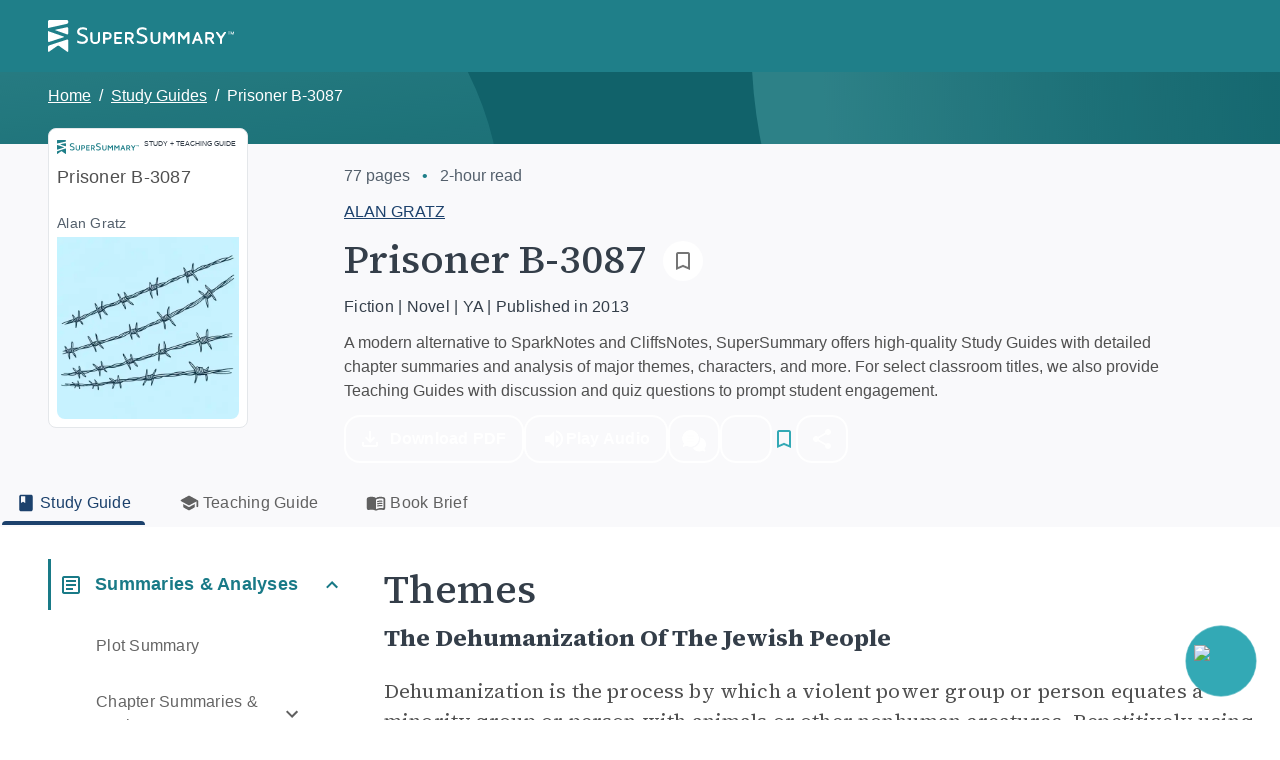

--- FILE ---
content_type: text/html; charset=utf-8
request_url: https://www.supersummary.com/prisoner-b-3087/themes/
body_size: 47506
content:
<!DOCTYPE html><html lang="en"><head><meta charSet="utf-8" data-next-head=""/><link rel="shortcut icon" href="/favicon.ico/favicon-32x32.png" data-next-head=""/><link rel="icon" href="/favicon.ico/favicon.ico" data-next-head=""/><meta name="viewport" content="width=device-width, initial-scale=1, shrink-to-fit=no" data-next-head=""/><meta http-equiv="Content-Security-Policy" content="block-all-mixed-content" data-next-head=""/><link rel="icon" sizes="192x192" href="/favicon.ico/android-icon-192x192.png" data-next-head=""/><link rel="apple-touch-icon" href="/favicon.ico/apple-icon-180x180.png" data-next-head=""/><link rel="manifest" href="/manifest.json" data-next-head=""/><link rel="sitemap" type="application/xml" title="Sitemap" href="/sitemap.xml" data-next-head=""/><meta name="twitter:card" content="summary" data-next-head=""/><meta name="twitter:site" content="@SuperSummary" data-next-head=""/><meta name="twitter:creator" content="@SuperSummary" data-next-head=""/><meta property="og:image" content="https://supersummary.com/social-share-cover.png" data-next-head=""/><meta property="og:image:alt" content="SuperSummary" data-next-head=""/><meta property="og:image:type" content="image/png" data-next-head=""/><meta property="og:image:width" content="1120" data-next-head=""/><meta property="og:image:height" content="630" data-next-head=""/><meta property="og:locale" content="en_US" data-next-head=""/><meta property="og:site_name" content="SuperSummary" data-next-head=""/><link rel="canonical" href="https://www.supersummary.com/prisoner-b-3087/themes/" data-next-head=""/><meta name="description" content="Get ready to explore Prisoner B-3087 and its meaning. Our full analysis and study guide provides an even deeper dive with character analysis and quotes explained to help you discover the complexity and beauty of this book." data-next-head=""/><meta property="og:description" content="Get ready to explore Prisoner B-3087 and its meaning. Our full analysis and study guide provides an even deeper dive with character analysis and quotes explained to help you discover the complexity and beauty of this book." data-next-head=""/><meta property="og:url" content="https://supersummary-web-next-production-lj9jmir6x-liftventures-dev.vercel.app/prisoner-b-3087/themes/" data-next-head=""/><meta property="og:type" content="article" data-next-head=""/><link rel="preload" href="/guide_desktop_background.svg" as="image" media="(min-width: 960px)" data-next-head=""/><link rel="preload" href="/guide_mobile_background.svg" as="image" media="(max-width: 959px)" data-next-head=""/><script type="application/ld+json" data-next-head="">{"@context":"https://schema.org","@type":"BreadcrumbList","itemListElement":[{"@type":"ListItem","position":1,"name":"Home","item":"https://www.supersummary.com/"},{"@type":"ListItem","position":2,"name":"Study Guides","item":"https://www.supersummary.com/all-study-guides/A/"},{"@type":"ListItem","position":3,"name":"Prisoner B-3087"}]}</script><link rel="preload" as="image" imageSrcSet="/_next/image/?url=https%3A%2F%2Fguide-covers-production.s3.amazonaws.com%2Fthumb%2Fprisoner-b-3087.webp&amp;w=640&amp;q=50 1x, /_next/image/?url=https%3A%2F%2Fguide-covers-production.s3.amazonaws.com%2Fthumb%2Fprisoner-b-3087.webp&amp;w=1080&amp;q=50 2x" data-next-head=""/><title data-next-head="">Prisoner B-3087 Themes | SuperSummary</title><meta name="robots" content="index,follow" data-next-head=""/><meta property="og:title" content="Prisoner B-3087 Themes | SuperSummary" data-next-head=""/><meta name="robots" content="noarchive" data-next-head=""/><link rel="preload" href="/_next/static/media/97ac91773d3121b2-s.p.woff2" as="font" type="font/woff2" crossorigin=""/><style data-emotion="css-global 0"></style><style data-emotion="css-global 1g9tjup">html{-webkit-font-smoothing:antialiased;-moz-osx-font-smoothing:grayscale;box-sizing:border-box;-webkit-text-size-adjust:100%;}*,*::before,*::after{box-sizing:inherit;}strong,b{font-weight:500;}body{margin:0;color:var(--mui-palette-text-primary);font-family:'Roboto','Roboto Fallback',sans-serif;font-weight:400;font-size:1rem;line-height:1.5;background-color:var(--mui-palette-background-default);}@media print{body{background-color:var(--mui-palette-common-white);}}body::backdrop{background-color:var(--mui-palette-background-default);}</style><style data-emotion="css-global animation-15sux1p">@-webkit-keyframes animation-15sux1p{0%{box-shadow:0 0 0 0 rgba(51, 169, 181, 0.7),0 0 0 0 rgba(51, 169, 181, 0.7);}40%{box-shadow:0 0 0 8px transparent,0 0 0 0 rgba(51, 169, 181, 0.7);}80%{box-shadow:0 0 0 8px transparent,0 0 0 4px transparent;}100%{box-shadow:0 0 0 0 transparent,0 0 0 4px transparent;}}@keyframes animation-15sux1p{0%{box-shadow:0 0 0 0 rgba(51, 169, 181, 0.7),0 0 0 0 rgba(51, 169, 181, 0.7);}40%{box-shadow:0 0 0 8px transparent,0 0 0 0 rgba(51, 169, 181, 0.7);}80%{box-shadow:0 0 0 8px transparent,0 0 0 4px transparent;}100%{box-shadow:0 0 0 0 transparent,0 0 0 4px transparent;}}</style><style data-emotion="css-global 1y5kilx-#7D8793">:root{--mui-spacing:8px;--mui-shape-borderRadius:4px;--mui-shadows-0:none;--mui-shadows-1:0px 2px 1px -1px rgba(0,0,0,0.2),0px 1px 1px 0px rgba(0,0,0,0.14),0px 1px 3px 0px rgba(0,0,0,0.12);--mui-shadows-2:0px 3px 1px -2px rgba(0,0,0,0.2),0px 2px 2px 0px rgba(0,0,0,0.14),0px 1px 5px 0px rgba(0,0,0,0.12);--mui-shadows-3:0px 3px 3px -2px rgba(0,0,0,0.2),0px 3px 4px 0px rgba(0,0,0,0.14),0px 1px 8px 0px rgba(0,0,0,0.12);--mui-shadows-4:0px 2px 4px -1px rgba(0,0,0,0.2),0px 4px 5px 0px rgba(0,0,0,0.14),0px 1px 10px 0px rgba(0,0,0,0.12);--mui-shadows-5:0px 3px 5px -1px rgba(0,0,0,0.2),0px 5px 8px 0px rgba(0,0,0,0.14),0px 1px 14px 0px rgba(0,0,0,0.12);--mui-shadows-6:0px 3px 5px -1px rgba(0,0,0,0.2),0px 6px 10px 0px rgba(0,0,0,0.14),0px 1px 18px 0px rgba(0,0,0,0.12);--mui-shadows-7:0px 4px 5px -2px rgba(0,0,0,0.2),0px 7px 10px 1px rgba(0,0,0,0.14),0px 2px 16px 1px rgba(0,0,0,0.12);--mui-shadows-8:0px 5px 5px -3px rgba(0,0,0,0.2),0px 8px 10px 1px rgba(0,0,0,0.14),0px 3px 14px 2px rgba(0,0,0,0.12);--mui-shadows-9:0px 5px 6px -3px rgba(0,0,0,0.2),0px 9px 12px 1px rgba(0,0,0,0.14),0px 3px 16px 2px rgba(0,0,0,0.12);--mui-shadows-10:0px 6px 6px -3px rgba(0,0,0,0.2),0px 10px 14px 1px rgba(0,0,0,0.14),0px 4px 18px 3px rgba(0,0,0,0.12);--mui-shadows-11:0px 6px 7px -4px rgba(0,0,0,0.2),0px 11px 15px 1px rgba(0,0,0,0.14),0px 4px 20px 3px rgba(0,0,0,0.12);--mui-shadows-12:0px 7px 8px -4px rgba(0,0,0,0.2),0px 12px 17px 2px rgba(0,0,0,0.14),0px 5px 22px 4px rgba(0,0,0,0.12);--mui-shadows-13:0px 7px 8px -4px rgba(0,0,0,0.2),0px 13px 19px 2px rgba(0,0,0,0.14),0px 5px 24px 4px rgba(0,0,0,0.12);--mui-shadows-14:0px 7px 9px -4px rgba(0,0,0,0.2),0px 14px 21px 2px rgba(0,0,0,0.14),0px 5px 26px 4px rgba(0,0,0,0.12);--mui-shadows-15:0px 8px 9px -5px rgba(0,0,0,0.2),0px 15px 22px 2px rgba(0,0,0,0.14),0px 6px 28px 5px rgba(0,0,0,0.12);--mui-shadows-16:0px 8px 10px -5px rgba(0,0,0,0.2),0px 16px 24px 2px rgba(0,0,0,0.14),0px 6px 30px 5px rgba(0,0,0,0.12);--mui-shadows-17:0px 8px 11px -5px rgba(0,0,0,0.2),0px 17px 26px 2px rgba(0,0,0,0.14),0px 6px 32px 5px rgba(0,0,0,0.12);--mui-shadows-18:0px 9px 11px -5px rgba(0,0,0,0.2),0px 18px 28px 2px rgba(0,0,0,0.14),0px 7px 34px 6px rgba(0,0,0,0.12);--mui-shadows-19:0px 9px 12px -6px rgba(0,0,0,0.2),0px 19px 29px 2px rgba(0,0,0,0.14),0px 7px 36px 6px rgba(0,0,0,0.12);--mui-shadows-20:0px 10px 13px -6px rgba(0,0,0,0.2),0px 20px 31px 3px rgba(0,0,0,0.14),0px 8px 38px 7px rgba(0,0,0,0.12);--mui-shadows-21:0px 10px 13px -6px rgba(0,0,0,0.2),0px 21px 33px 3px rgba(0,0,0,0.14),0px 8px 40px 7px rgba(0,0,0,0.12);--mui-shadows-22:0px 10px 14px -6px rgba(0,0,0,0.2),0px 22px 35px 3px rgba(0,0,0,0.14),0px 8px 42px 7px rgba(0,0,0,0.12);--mui-shadows-23:0px 11px 14px -7px rgba(0,0,0,0.2),0px 23px 36px 3px rgba(0,0,0,0.14),0px 9px 44px 8px rgba(0,0,0,0.12);--mui-shadows-24:0px 11px 15px -7px rgba(0,0,0,0.2),0px 24px 38px 3px rgba(0,0,0,0.14),0px 9px 46px 8px rgba(0,0,0,0.12);--mui-zIndex-mobileStepper:1000;--mui-zIndex-fab:1050;--mui-zIndex-speedDial:1050;--mui-zIndex-appBar:1100;--mui-zIndex-drawer:1200;--mui-zIndex-modal:1300;--mui-zIndex-snackbar:1400;--mui-zIndex-tooltip:1500;--mui-font-displayXL:500 4rem/1.19;--mui-font-displayL:500 3.5rem/1.19;--mui-font-displayM:500 3rem/1.19;--mui-font-displayS:500 2.5rem/1.19;--mui-font-displayXS:500 2.25rem/1.19;--mui-font-headlineL:500 2rem/1.19;--mui-font-headlineM:500 1.5rem/1.19;--mui-font-headlineS:500 1.25rem/1.19;--mui-font-headlineXS:500 1.125rem/1.19;--mui-font-titleL:400 1.5rem/1.19;--mui-font-titleM:400 1.25rem/1.19;--mui-font-titleS:400 1.125rem/1.19;--mui-font-labelL:500 1rem/1.19;--mui-font-labelM:500 0.875rem/1.19;--mui-font-labelS:500 0.625rem/1.19;--mui-font-labelXS:500 0.4375rem/1.19;--mui-font-bodyXL:400 1.25rem/1.53;--mui-font-bodyL:400 1.125rem/1.53;--mui-font-bodyM:400 1rem/1.53;--mui-font-bodyS:400 0.875rem/1.53;--mui-font-bodyXS:400 0.75rem/1.53;--mui-font-h1:300 6rem/1.167 'Roboto','Roboto Fallback',sans-serif;--mui-font-h2:300 3.75rem/1.2 'Roboto','Roboto Fallback',sans-serif;--mui-font-h3:400 3rem/1.167 'Roboto','Roboto Fallback',sans-serif;--mui-font-h4:400 2.125rem/1.235 'Roboto','Roboto Fallback',sans-serif;--mui-font-h5:400 1.5rem/1.334 'Roboto','Roboto Fallback',sans-serif;--mui-font-h6:500 1.25rem/1.6 'Roboto','Roboto Fallback',sans-serif;--mui-font-subtitle1:400 1rem/1.75 'Roboto','Roboto Fallback',sans-serif;--mui-font-subtitle2:500 0.875rem/1.57 'Roboto','Roboto Fallback',sans-serif;--mui-font-body1:400 1rem/1.5 'Roboto','Roboto Fallback',sans-serif;--mui-font-body2:400 0.875rem/1.43 'Roboto','Roboto Fallback',sans-serif;--mui-font-button:500 0.875rem/1.75 'Roboto','Roboto Fallback',sans-serif;--mui-font-caption:400 0.75rem/1.66 'Roboto','Roboto Fallback',sans-serif;--mui-font-overline:400 0.75rem/2.66 'Roboto','Roboto Fallback',sans-serif;--mui-font-inherit:inherit inherit/inherit inherit;}:root,.light{-webkit-print-color-scheme:light;color-scheme:light;--mui-palette-aqua-50:#043C43;--mui-palette-aqua-100:#064147;--mui-palette-aqua-200:#035058;--mui-palette-aqua-300:#11626A;--mui-palette-aqua-400:#1F7F89;--mui-palette-aqua-500:#33A9B5;--mui-palette-aqua-550:#40BCC9;--mui-palette-aqua-600:#2BC8D8;--mui-palette-aqua-650:#006C7A;--mui-palette-aqua-700:#71D7E1;--mui-palette-aqua-800:#9FE2E9;--mui-palette-aqua-900:#B9F1F6;--mui-palette-aqua-925:#d9eaeb;--mui-palette-aqua-950:#E2F9FC;--mui-palette-aqua-990:#F5FEFF;--mui-palette-orange-50:#FCEADD;--mui-palette-orange-100:#F9D4BA;--mui-palette-orange-300:#EF9453;--mui-palette-orange-400:#9F6033;--mui-palette-orange-500:#C77A43;--mui-palette-orange-900:#F9D4BA;--mui-palette-blue-300:#202832;--mui-palette-blue-400:#2D3B4C;--mui-palette-blue-500:#3B4E65;--mui-palette-blue-550:#1e78b8;--mui-palette-blue-600:#486384;--mui-palette-blue-700:#597393;--mui-palette-blue-800:#7C95B4;--mui-palette-neutral-50:#1F2730;--mui-palette-neutral-100:#202832;--mui-palette-neutral-200:#343E49;--mui-palette-neutral-300:#414B57;--mui-palette-neutral-400:#505050;--mui-palette-neutral-550:#54606C;--mui-palette-neutral-600:#646D7B;--mui-palette-neutral-650:#7D8793;--mui-palette-neutral-700:#9BA4AE;--mui-palette-neutral-800:#CCD2D8;--mui-palette-neutral-900:#E4E7EA;--mui-palette-neutral-950:#F2F4F7;--mui-palette-neutral-990:#F9F9FB;--mui-palette-error-200:#690005;--mui-palette-error-300:#93000A;--mui-palette-error-400:#BA1A1A;--mui-palette-error-500:#DE3730;--mui-palette-error-600:#FF5449;--mui-palette-error-700:#FF897D;--mui-palette-error-800:#FFB4AB;--mui-palette-error-900:#FFDAD6;--mui-palette-error-main:#DE3730;--mui-palette-error-light:#93000A;--mui-palette-error-dark:#FF897D;--mui-palette-error-contrastText:#fff;--mui-palette-error-mainChannel:222 55 48;--mui-palette-error-lightChannel:147 0 10;--mui-palette-error-darkChannel:255 137 125;--mui-palette-error-contrastTextChannel:255 255 255;--mui-palette-purple-500:#7e51b6;--mui-palette-purple-600:#8365c7;--mui-palette-purple-900:#ebdbff;--mui-palette-green-100:#F0F8F2;--mui-palette-green-200:#CCE5D3;--mui-palette-green-500:#08873B;--mui-palette-red-100:#FFF1F1;--mui-palette-red-200:#F1D5D5;--mui-palette-red-500:#B82F2F;--mui-palette-magenta-100:#f8e9eb;--mui-palette-magenta-200:#f1d3d7;--mui-palette-magenta-300:#eabdc3;--mui-palette-magenta-400:#e3a7af;--mui-palette-magenta-500:#B06771;--mui-palette-magenta-550:#f6e5e7;--mui-palette-magenta-600:#d9b7bd;--mui-palette-magenta-700:#c5a3aa;--mui-palette-magenta-800:#b18f97;--mui-palette-magenta-900:#9d7b84;--mui-palette-magenta-990:#8e5159;--mui-palette-olive-100:#578243;--mui-palette-olive-500:#D1EBC4;--mui-palette-olive-600:#E8F5E2;--mui-palette-gray-10:#111111;--mui-palette-gray-150:#303030;--mui-palette-gray-300:#616161;--mui-palette-gray-400:#797979;--mui-palette-gray-500:#909090;--mui-palette-gray-700:#BFBFBF;--mui-palette-gray-750:#CFCFCF;--mui-palette-gray-800:#D9D9D9;--mui-palette-gray-850:#E3E3E3;--mui-palette-gray-900:#EDEDED;--mui-palette-gray-950:#F8F8F8;--mui-palette-support-olive-100:#3D5C2F;--mui-palette-support-olive-200:#71A758;--mui-palette-support-olive-300:#8BCD6C;--mui-palette-support-olive-400:#B9E1A7;--mui-palette-support-olive-500:#D1EBC4;--mui-palette-support-olive-600:#E8F5E2;--mui-palette-support-indigo-100:#1C416C;--mui-palette-support-indigo-200:#25568E;--mui-palette-support-indigo-300:#2E6AB0;--mui-palette-support-indigo-400:#79A0CD;--mui-palette-support-indigo-500:#B1C8E3;--mui-palette-support-indigo-600:#D6E3F2;--mui-palette-support-magenta-100:#8E5159;--mui-palette-support-magenta-200:#B06771;--mui-palette-support-magenta-300:#D37E89;--mui-palette-support-magenta-600:#F6E5E7;--mui-palette-support-orange-100:#9F6033;--mui-palette-support-orange-200:#C77A43;--mui-palette-support-orange-600:#FCEADD;--mui-palette-support-aqua-100:#01434B;--mui-palette-support-aqua-200:#006C7A;--mui-palette-support-aqua-300:#27929E;--mui-palette-support-aqua-500:#90D0D7;--mui-palette-support-aqua-600:#CFEBEE;--mui-palette-support-gray-200:#616161;--mui-palette-support-gray-300:#909090;--mui-palette-support-gray-600:#EDEDED;--mui-palette-primary-main:#1F7F89;--mui-palette-primary-light:#33A9B5;--mui-palette-primary-dark:rgb(21, 88, 95);--mui-palette-primary-contrastText:#fff;--mui-palette-primary-mainChannel:31 127 137;--mui-palette-primary-lightChannel:51 169 181;--mui-palette-primary-darkChannel:21 88 95;--mui-palette-primary-contrastTextChannel:255 255 255;--mui-palette-secondary-main:#FFFFFF;--mui-palette-secondary-light:rgb(255, 255, 255);--mui-palette-secondary-dark:rgb(178, 178, 178);--mui-palette-secondary-contrastText:rgba(0, 0, 0, 0.87);--mui-palette-secondary-mainChannel:255 255 255;--mui-palette-secondary-lightChannel:255 255 255;--mui-palette-secondary-darkChannel:178 178 178;--mui-palette-secondary-contrastTextChannel:0 0 0;--mui-palette-text-primary:#505050;--mui-palette-text-secondary:#343E49;--mui-palette-text-subtitle:#54606C;--mui-palette-text-label:#7D8793;--mui-palette-text-highlight:#1F7F89;--mui-palette-text-disabled:rgba(0, 0, 0, 0.38);--mui-palette-text-primaryChannel:80 80 80;--mui-palette-text-secondaryChannel:52 62 73;--mui-palette-background-default:#FFFFFF;--mui-palette-background-paper:#F9F9FB;--mui-palette-background-offPaper:#E4E7EA;--mui-palette-background-secondary:#1F7F89;--mui-palette-background-defaultChannel:255 255 255;--mui-palette-background-paperChannel:249 249 251;--mui-palette-border-dark:#9BA4AE;--mui-palette-border-main:#CCD2D8;--mui-palette-border-light:#E4E7EA;--mui-palette-border-mainChannel:204 210 216;--mui-palette-border-lightChannel:228 231 234;--mui-palette-border-darkChannel:155 164 174;--mui-palette-shadow:#000;--mui-palette-common-black:#000;--mui-palette-common-white:#fff;--mui-palette-common-background:#fff;--mui-palette-common-onBackground:#000;--mui-palette-common-backgroundChannel:255 255 255;--mui-palette-common-onBackgroundChannel:0 0 0;--mui-palette-warning-main:#ed6c02;--mui-palette-warning-light:#ff9800;--mui-palette-warning-dark:#e65100;--mui-palette-warning-contrastText:#fff;--mui-palette-warning-mainChannel:237 108 2;--mui-palette-warning-lightChannel:255 152 0;--mui-palette-warning-darkChannel:230 81 0;--mui-palette-warning-contrastTextChannel:255 255 255;--mui-palette-info-main:#0288d1;--mui-palette-info-light:#03a9f4;--mui-palette-info-dark:#01579b;--mui-palette-info-contrastText:#fff;--mui-palette-info-mainChannel:2 136 209;--mui-palette-info-lightChannel:3 169 244;--mui-palette-info-darkChannel:1 87 155;--mui-palette-info-contrastTextChannel:255 255 255;--mui-palette-success-main:#2e7d32;--mui-palette-success-light:#4caf50;--mui-palette-success-dark:#1b5e20;--mui-palette-success-contrastText:#fff;--mui-palette-success-mainChannel:46 125 50;--mui-palette-success-lightChannel:76 175 80;--mui-palette-success-darkChannel:27 94 32;--mui-palette-success-contrastTextChannel:255 255 255;--mui-palette-grey-50:#fafafa;--mui-palette-grey-100:#f5f5f5;--mui-palette-grey-200:#eeeeee;--mui-palette-grey-300:#e0e0e0;--mui-palette-grey-400:#bdbdbd;--mui-palette-grey-500:#9e9e9e;--mui-palette-grey-600:#757575;--mui-palette-grey-700:#616161;--mui-palette-grey-800:#424242;--mui-palette-grey-900:#212121;--mui-palette-grey-A100:#f5f5f5;--mui-palette-grey-A200:#eeeeee;--mui-palette-grey-A400:#bdbdbd;--mui-palette-grey-A700:#616161;--mui-palette-divider:rgba(0, 0, 0, 0.12);--mui-palette-action-active:rgba(0, 0, 0, 0.54);--mui-palette-action-hover:rgba(0, 0, 0, 0.04);--mui-palette-action-hoverOpacity:0.04;--mui-palette-action-selected:rgba(0, 0, 0, 0.08);--mui-palette-action-selectedOpacity:0.08;--mui-palette-action-disabled:rgba(0, 0, 0, 0.26);--mui-palette-action-disabledBackground:rgba(0, 0, 0, 0.12);--mui-palette-action-disabledOpacity:0.38;--mui-palette-action-focus:rgba(0, 0, 0, 0.12);--mui-palette-action-focusOpacity:0.12;--mui-palette-action-activatedOpacity:0.12;--mui-palette-action-activeChannel:0 0 0;--mui-palette-action-selectedChannel:0 0 0;--mui-palette-Alert-errorColor:rgb(58, 0, 4);--mui-palette-Alert-infoColor:rgb(1, 67, 97);--mui-palette-Alert-successColor:rgb(30, 70, 32);--mui-palette-Alert-warningColor:rgb(102, 60, 0);--mui-palette-Alert-errorFilledBg:var(--mui-palette-error-main, #DE3730);--mui-palette-Alert-infoFilledBg:var(--mui-palette-info-main, #0288d1);--mui-palette-Alert-successFilledBg:var(--mui-palette-success-main, #2e7d32);--mui-palette-Alert-warningFilledBg:var(--mui-palette-warning-main, #ed6c02);--mui-palette-Alert-errorFilledColor:#fff;--mui-palette-Alert-infoFilledColor:#fff;--mui-palette-Alert-successFilledColor:#fff;--mui-palette-Alert-warningFilledColor:#fff;--mui-palette-Alert-errorStandardBg:rgb(244, 229, 230);--mui-palette-Alert-infoStandardBg:rgb(229, 246, 253);--mui-palette-Alert-successStandardBg:rgb(237, 247, 237);--mui-palette-Alert-warningStandardBg:rgb(255, 244, 229);--mui-palette-Alert-errorIconColor:var(--mui-palette-error-main, #DE3730);--mui-palette-Alert-infoIconColor:var(--mui-palette-info-main, #0288d1);--mui-palette-Alert-successIconColor:var(--mui-palette-success-main, #2e7d32);--mui-palette-Alert-warningIconColor:var(--mui-palette-warning-main, #ed6c02);--mui-palette-AppBar-defaultBg:var(--mui-palette-grey-100, #f5f5f5);--mui-palette-Avatar-defaultBg:var(--mui-palette-grey-400, #bdbdbd);--mui-palette-Button-inheritContainedBg:var(--mui-palette-grey-300, #e0e0e0);--mui-palette-Button-inheritContainedHoverBg:var(--mui-palette-grey-A100, #f5f5f5);--mui-palette-Chip-defaultBorder:var(--mui-palette-grey-400, #bdbdbd);--mui-palette-Chip-defaultAvatarColor:var(--mui-palette-grey-700, #616161);--mui-palette-Chip-defaultIconColor:var(--mui-palette-grey-700, #616161);--mui-palette-FilledInput-bg:rgba(0, 0, 0, 0.06);--mui-palette-FilledInput-hoverBg:rgba(0, 0, 0, 0.09);--mui-palette-FilledInput-disabledBg:rgba(0, 0, 0, 0.12);--mui-palette-LinearProgress-primaryBg:rgb(169, 206, 210);--mui-palette-LinearProgress-secondaryBg:rgb(255, 255, 255);--mui-palette-LinearProgress-errorBg:rgb(242, 179, 176);--mui-palette-LinearProgress-infoBg:rgb(158, 209, 237);--mui-palette-LinearProgress-successBg:rgb(175, 205, 177);--mui-palette-LinearProgress-warningBg:rgb(248, 199, 158);--mui-palette-Skeleton-bg:rgba(var(--mui-palette-text-primaryChannel, undefined) / 0.11);--mui-palette-Slider-primaryTrack:rgb(169, 206, 210);--mui-palette-Slider-secondaryTrack:rgb(255, 255, 255);--mui-palette-Slider-errorTrack:rgb(242, 179, 176);--mui-palette-Slider-infoTrack:rgb(158, 209, 237);--mui-palette-Slider-successTrack:rgb(175, 205, 177);--mui-palette-Slider-warningTrack:rgb(248, 199, 158);--mui-palette-SnackbarContent-bg:rgb(50, 50, 50);--mui-palette-SnackbarContent-color:#fff;--mui-palette-SpeedDialAction-fabHoverBg:rgb(211, 211, 213);--mui-palette-StepConnector-border:var(--mui-palette-grey-400, #bdbdbd);--mui-palette-StepContent-border:var(--mui-palette-grey-400, #bdbdbd);--mui-palette-Switch-defaultColor:var(--mui-palette-common-white, #fff);--mui-palette-Switch-defaultDisabledColor:var(--mui-palette-grey-100, #f5f5f5);--mui-palette-Switch-primaryDisabledColor:rgb(169, 206, 210);--mui-palette-Switch-secondaryDisabledColor:rgb(255, 255, 255);--mui-palette-Switch-errorDisabledColor:rgb(242, 179, 176);--mui-palette-Switch-infoDisabledColor:rgb(158, 209, 237);--mui-palette-Switch-successDisabledColor:rgb(175, 205, 177);--mui-palette-Switch-warningDisabledColor:rgb(248, 199, 158);--mui-palette-TableCell-border:rgba(224, 224, 224, 1);--mui-palette-Tooltip-bg:rgba(97, 97, 97, 0.92);--mui-palette-dividerChannel:0 0 0;--mui-opacity-inputPlaceholder:0.42;--mui-opacity-inputUnderline:0.42;--mui-opacity-switchTrackDisabled:0.12;--mui-opacity-switchTrack:0.38;}</style><style data-emotion="css 1189048 1ld7ecm 4vd66u rz1b1z zuzht1 1tq81sp 6su6fj nn640c 1twpfem 1ysfcm3 1bia8nz nrneap gu8icw htn09t 51eq8m 1qsits3 1nd5pgh 740zvq 1o4fxau 1jix6os hk7xzi 2gunoy 1pa5zza 1bs6sa7 1hhv8no 1atidun 1n5khr6 1yl4gnp d74axs 1843bld 1biui5v 8hok17 142zfio 16gyhfl 1m98fjb jakjzr 3ofjuo bz1mrm 18fn1xt 1w6bxd1 1fowp4y 5gk5ax 1v88voz 77hcv 5bbnja mez30b 1uwx6k9 1tch6k 12g3cpy slbxzz 11770yq b14fm3 1m3axep 3tji0l 254h1a ijg9wo edait0 cveorv iguwhy 1wxaqej tm7pw2 zgxmov 1qri7bf cuu77s 1lew335 b6f9p8 uxbyzd w94xpu 162tvoi 19b5gl 1q72gpw vmn7jq 1ibqylg 1d3bbye 16i4e6c 1us9s1s 79elbk u5uzyt 15p6pje 1opqa0l srnwkt 14rdsw0 h0lzhg l5ovy3 1cbf1l2 15830to 9vd5ud gb6w8y qufqm9 gv7z1m 1z0ffrj 1er59vz z3dltq w13pib 9hqwew ymi0gi 8ieph 1uskie0 1jif7fe 1c0m2jd 1cfyvx5 1jh9otx 1ingy5q 1q77rpg 1m2imiq 1jwfovw 1euxt1o 1gwsp2h 10qxo31 zfd2k4 1p1kwtf yhhpuj 1rnzl0w 1pt97cb gmbkni 1r4qt49 1vvzjid 1g5vaw4 17a764a alzpux 167bvft 9w3nh7 n896md 1543g47 1pom3e0 3yjhzp twf5gb 1o6mxvi gyzlyy 1vqmdby 1e9il7i 6t9iga e2q6o1 154l4n6 14mwfsw 1ndfrje pds2a lfkjgj 1s6qtgk ttbut 1dd697r gtbz9h 1fryzx3 jusa58 9nyh24 1k60zum 1ly54wa ln17pv 1t8raj9 1wt5usw 1y6h0ib 4g6ai3 1l1rts7 14z257h 1f66t2m 5bu0rj 1a2hgo2 pr02au df2ly9 1qn7nfd jujps1 25tch8 wtoxvy">.css-1189048{display:-webkit-inline-box;display:-webkit-inline-flex;display:-ms-inline-flexbox;display:inline-flex;-webkit-align-items:center;-webkit-box-align:center;-ms-flex-align:center;align-items:center;-webkit-box-pack:center;-ms-flex-pack:center;-webkit-justify-content:center;justify-content:center;position:relative;box-sizing:border-box;-webkit-tap-highlight-color:transparent;background-color:transparent;outline:0;border:0;margin:0;border-radius:0;padding:0;cursor:pointer;-webkit-user-select:none;-moz-user-select:none;-ms-user-select:none;user-select:none;vertical-align:middle;-moz-appearance:none;-webkit-appearance:none;-webkit-text-decoration:none;text-decoration:none;color:inherit;text-align:center;-webkit-flex:0 0 auto;-ms-flex:0 0 auto;flex:0 0 auto;font-size:1.5rem;padding:8px;border-radius:50%;color:var(--mui-palette-action-active);-webkit-transition:background-color 150ms cubic-bezier(0.4, 0, 0.2, 1) 0ms;transition:background-color 150ms cubic-bezier(0.4, 0, 0.2, 1) 0ms;}.css-1189048::-moz-focus-inner{border-style:none;}.css-1189048.Mui-disabled{pointer-events:none;cursor:default;}@media print{.css-1189048{-webkit-print-color-adjust:exact;color-adjust:exact;}}.css-1189048.Mui-disabled{background-color:transparent;color:var(--mui-palette-action-disabled);}.css-1189048.MuiIconButton-loading{color:transparent;}.css-1189048.css-1189048{padding:0;}.css-1189048.css-1189048.MuiButtonBase-root.MuiIconButton-root{padding:0;}.css-1189048.css-1189048.MuiIconButton-sizeMedium{padding:0;}.css-1189048.css-1189048:hover,.css-1189048.css-1189048:active,.css-1189048.css-1189048:focus{background:transparent;}.css-1ld7ecm{min-height:100vh;width:100%;background-color:var(--mui-palette-background-default);}@media print{.css-1ld7ecm{min-height:auto;}}.css-4vd66u{display:contents;}.css-4vd66u>*{-webkit-transition:-webkit-transform 0.1s linear!important;transition:transform 0.1s linear!important;-webkit-transform:translateY(calc(0% + 0px));-moz-transform:translateY(calc(0% + 0px));-ms-transform:translateY(calc(0% + 0px));transform:translateY(calc(0% + 0px));}@media print{.css-4vd66u{display:none;}}.css-rz1b1z{background-color:var(--mui-palette-background-paper);color:var(--mui-palette-text-primary);-webkit-transition:box-shadow 300ms cubic-bezier(0.4, 0, 0.2, 1) 0ms;transition:box-shadow 300ms cubic-bezier(0.4, 0, 0.2, 1) 0ms;box-shadow:var(--Paper-shadow);background-image:var(--Paper-overlay);display:-webkit-box;display:-webkit-flex;display:-ms-flexbox;display:flex;-webkit-flex-direction:column;-ms-flex-direction:column;flex-direction:column;width:100%;box-sizing:border-box;-webkit-flex-shrink:0;-ms-flex-negative:0;flex-shrink:0;position:fixed;z-index:var(--mui-zIndex-appBar);top:0;left:auto;right:0;--AppBar-background:var(--mui-palette-primary-main);--AppBar-color:var(--mui-palette-primary-contrastText);background-color:var(--AppBar-background);color:var(--AppBar-color);max-width:100vw;z-index:1199;left:0;}@media print{.css-rz1b1z{position:absolute;}}@media (min-width:0px){.css-zuzht1{padding-left:calc(2 * var(--mui-spacing));padding-right:calc(2 * var(--mui-spacing));}}@media (min-width:960px){.css-zuzht1{padding-left:calc(6 * var(--mui-spacing));padding-right:calc(6 * var(--mui-spacing));}}.css-1tq81sp{position:relative;display:-webkit-box;display:-webkit-flex;display:-ms-flexbox;display:flex;-webkit-align-items:center;-webkit-box-align:center;-ms-flex-align:center;align-items:center;padding-left:calc(2 * var(--mui-spacing));padding-right:calc(2 * var(--mui-spacing));min-height:56px;}@media (min-width:600px){.css-1tq81sp{padding-left:calc(3 * var(--mui-spacing));padding-right:calc(3 * var(--mui-spacing));}}@media (min-width:0px){@media (orientation: landscape){.css-1tq81sp{min-height:48px;}}}@media (min-width:600px){.css-1tq81sp{min-height:64px;}}.css-1tq81sp.css-1tq81sp{padding:calc(0 * var(--mui-spacing));display:-webkit-box;display:-webkit-flex;display:-ms-flexbox;display:flex;-webkit-box-pack:justify;-webkit-justify-content:space-between;justify-content:space-between;}@media (min-width:0px){.css-1tq81sp.css-1tq81sp{height:56px;}}@media (min-width:960px){.css-1tq81sp.css-1tq81sp{height:72px;}}.css-6su6fj{-webkit-flex-shrink:0;-ms-flex-negative:0;flex-shrink:0;}.css-nn640c{-webkit-text-decoration:none;text-decoration:none;color:inherit;}.css-1twpfem .logo-icon{fill:#FFFFFF;}.css-1twpfem .logo-text{display:block;fill:#FFFFFF;}.css-1ysfcm3{display:-webkit-box;display:-webkit-flex;display:-ms-flexbox;display:flex;}@media (min-width:960px){.css-1ysfcm3{gap:calc(1 * var(--mui-spacing));}}@media (min-width:1280px){.css-1ysfcm3{gap:calc(1.5 * var(--mui-spacing));}}.css-1bia8nz{display:-webkit-box;display:-webkit-flex;display:-ms-flexbox;display:flex;-webkit-flex-direction:column;-ms-flex-direction:column;flex-direction:column;-webkit-align-items:center;-webkit-box-align:center;-ms-flex-align:center;align-items:center;width:100%;padding:0;padding-bottom:calc(6 * var(--mui-spacing));}@media (min-width:0px){.css-1bia8nz.css-1bia8nz{padding-top:56px;}}@media (min-width:960px){.css-1bia8nz.css-1bia8nz{padding-top:72px;}}@media (min-width:960px){.css-1bia8nz{padding-left:calc(0 * var(--mui-spacing));padding-top:calc(72px + calc(1.5 * var(--mui-spacing)));}}@media (max-width:959.95px){.css-1bia8nz{padding-top:calc(56px + calc(1.5 * var(--mui-spacing)));}}@media print{.css-1bia8nz{padding:0!important;}}.css-nrneap{box-sizing:border-box;display:-webkit-box;display:-webkit-flex;display:-ms-flexbox;display:flex;-webkit-box-flex-wrap:wrap;-webkit-flex-wrap:wrap;-ms-flex-wrap:wrap;flex-wrap:wrap;width:100%;-webkit-flex-direction:column;-ms-flex-direction:column;flex-direction:column;margin:0!important;width:100%;min-height:calc(100vh - 128px);margin:calc(-2 * var(--mui-spacing)) calc(0 * var(--mui-spacing)) calc(-6 * var(--mui-spacing));padding-bottom:calc(3 * var(--mui-spacing));background:var(--mui-palette-background-default);}.css-nrneap>.MuiGrid-item{max-width:none;}@media print{.css-nrneap{background-color:transparent;}}.css-gu8icw{-webkit-background-size:100% auto;background-size:100% auto;background-repeat:no-repeat;height:auto;background-image:url(/guide_desktop_background.svg);background-color:var(--mui-palette-aqua-300);}@media (max-width:959.95px){.css-gu8icw{background-image:url(/guide_mobile_background.svg);color:var(--mui-palette-common-white);z-index:10;}}@media print{.css-gu8icw{display:none;}}.css-htn09t{margin:0;font-family:'Roboto','Roboto Fallback',sans-serif;font-weight:400;font-size:1rem;line-height:1.5;color:var(--mui-palette-text-secondary);color:var(--mui-palette-common-white);padding:calc(1.5 * var(--mui-spacing)) calc(3 * var(--mui-spacing)) calc(4.5 * var(--mui-spacing)) calc(6 * var(--mui-spacing));max-width:100%;}@media (max-width:959.95px){.css-htn09t{padding:calc(2 * var(--mui-spacing)) calc(0 * var(--mui-spacing)) calc(0 * var(--mui-spacing)) calc(2 * var(--mui-spacing));padding-bottom:calc(0 * var(--mui-spacing));}}@media print{.css-htn09t{display:none;}}.css-51eq8m{display:-webkit-box;display:-webkit-flex;display:-ms-flexbox;display:flex;-webkit-box-flex-wrap:wrap;-webkit-flex-wrap:wrap;-ms-flex-wrap:wrap;flex-wrap:wrap;-webkit-align-items:center;-webkit-box-align:center;-ms-flex-align:center;align-items:center;padding:0;margin:0;list-style:none;}.css-1qsits3{-webkit-text-decoration:underline;text-decoration:underline;color:inherit;}.css-1nd5pgh{display:-webkit-box;display:-webkit-flex;display:-ms-flexbox;display:flex;-webkit-user-select:none;-moz-user-select:none;-ms-user-select:none;user-select:none;margin-left:8px;margin-right:8px;}.css-740zvq{margin:0;font-family:'Roboto','Roboto Fallback',sans-serif;font-weight:400;font-size:1rem;line-height:1.5;}.css-1o4fxau{box-sizing:border-box;display:-webkit-box;display:-webkit-flex;display:-ms-flexbox;display:flex;-webkit-box-flex-wrap:wrap;-webkit-flex-wrap:wrap;-ms-flex-wrap:wrap;flex-wrap:wrap;width:100%;-webkit-flex-direction:row;-ms-flex-direction:row;flex-direction:row;background-color:var(--mui-palette-background-paper);-webkit-flex-direction:row;-ms-flex-direction:row;flex-direction:row;}@media (min-width:960px){.css-1o4fxau{padding:calc(1 * var(--mui-spacing)) calc(0 * var(--mui-spacing)) calc(2 * var(--mui-spacing));-webkit-box-pack:start;-ms-flex-pack:start;-webkit-justify-content:flex-start;justify-content:flex-start;}}@media (max-width:959.95px){.css-1o4fxau{padding:calc(2 * var(--mui-spacing));-webkit-flex-direction:column;-ms-flex-direction:column;flex-direction:column;-webkit-align-items:center;-webkit-box-align:center;-ms-flex-align:center;align-items:center;background-color:transparent;padding-top:calc(1 * var(--mui-spacing));}}.css-1jix6os{box-sizing:border-box;margin:0;-webkit-flex-direction:row;-ms-flex-direction:row;flex-direction:row;-webkit-flex-basis:auto;-ms-flex-preferred-size:auto;flex-basis:auto;-webkit-box-flex:0;-webkit-flex-grow:0;-ms-flex-positive:0;flex-grow:0;-webkit-flex-shrink:0;-ms-flex-negative:0;flex-shrink:0;max-width:none;width:auto;display:-webkit-box;display:-webkit-flex;display:-ms-flexbox;display:flex;}@media (min-width:600px){.css-1jix6os{-webkit-flex-basis:auto;-ms-flex-preferred-size:auto;flex-basis:auto;-webkit-box-flex:0;-webkit-flex-grow:0;-ms-flex-positive:0;flex-grow:0;-webkit-flex-shrink:0;-ms-flex-negative:0;flex-shrink:0;max-width:none;width:auto;}}@media (min-width:960px){.css-1jix6os{-webkit-flex-basis:25%;-ms-flex-preferred-size:25%;flex-basis:25%;-webkit-box-flex:0;-webkit-flex-grow:0;-ms-flex-positive:0;flex-grow:0;max-width:25%;}}@media (min-width:1280px){.css-1jix6os{-webkit-flex-basis:25%;-ms-flex-preferred-size:25%;flex-basis:25%;-webkit-box-flex:0;-webkit-flex-grow:0;-ms-flex-positive:0;flex-grow:0;max-width:25%;}}@media (min-width:1440px){.css-1jix6os{-webkit-flex-basis:25%;-ms-flex-preferred-size:25%;flex-basis:25%;-webkit-box-flex:0;-webkit-flex-grow:0;-ms-flex-positive:0;flex-grow:0;max-width:25%;}}@media (min-width:1920px){.css-1jix6os{-webkit-flex-basis:25%;-ms-flex-preferred-size:25%;flex-basis:25%;-webkit-box-flex:0;-webkit-flex-grow:0;-ms-flex-positive:0;flex-grow:0;max-width:25%;}}@media (min-width:960px){.css-1jix6os{max-width:260px;padding-left:calc(6 * var(--mui-spacing));}}@media (min-width:1280px){.css-1jix6os{min-width:320px;max-width:none;}}@media (min-width:960px){.css-hk7xzi{margin-top:calc(-3 * var(--mui-spacing));}}@media (max-width:959.95px){.css-hk7xzi{padding:calc(1 * var(--mui-spacing));}}.css-2gunoy{position:relative;padding:0;width:200px!important;height:300px!important;}.css-1pa5zza{box-sizing:border-box;display:-webkit-box;display:-webkit-flex;display:-ms-flexbox;display:flex;-webkit-box-flex-wrap:wrap;-webkit-flex-wrap:wrap;-ms-flex-wrap:wrap;flex-wrap:wrap;width:100%;-webkit-flex-direction:column;-ms-flex-direction:column;flex-direction:column;padding:calc(1 * var(--mui-spacing));margin-bottom:calc(1 * var(--mui-spacing));padding:calc(1 * var(--mui-spacing)) calc(1 * var(--mui-spacing));background-color:var(--mui-palette-background-default);border:solid 1px var(--mui-palette-background-paper);border-radius:8px;box-shadow:0px 1px 1px 0px rgb(from var(--mui-palette-shadow) r g b / 25%);-webkit-box-pack:justify;-webkit-justify-content:space-between;justify-content:space-between;min-width:200px!important;min-height:300px!important;width:200px!important;height:300px!important;border-color:var(--mui-palette-border-light);}.css-1pa5zza>.MuiGrid-item{max-width:none;}.css-1pa5zza{cursor:pointer;-webkit-transition:box-shadow 0.3s ease-out;transition:box-shadow 0.3s ease-out;}.css-1pa5zza:hover{box-shadow:0px 4px 4px 0px rgba(0, 0, 0, 0.25);}.css-1pa5zza:active{box-shadow:0px 1px 1px 0px rgba(0, 0, 0, 0.15) inset;}@media (max-width:959.95px){.css-1pa5zza{padding:calc(1 * var(--mui-spacing))!important;}}.css-1bs6sa7{--Grid-columns:12;--Grid-columnSpacing:calc(0 * var(--mui-spacing));--Grid-rowSpacing:calc(0 * var(--mui-spacing));-webkit-flex-direction:row;-ms-flex-direction:row;flex-direction:row;min-width:0;box-sizing:border-box;display:-webkit-box;display:-webkit-flex;display:-ms-flexbox;display:flex;-webkit-box-flex-wrap:wrap;-webkit-flex-wrap:wrap;-ms-flex-wrap:wrap;flex-wrap:wrap;gap:var(--Grid-rowSpacing) var(--Grid-columnSpacing);-webkit-box-pack:justify;-webkit-justify-content:space-between;justify-content:space-between;-webkit-align-items:center;-webkit-box-align:center;-ms-flex-align:center;align-items:center;}.css-1bs6sa7 >*{--Grid-parent-columns:12;}.css-1bs6sa7 >*{--Grid-parent-columnSpacing:calc(0 * var(--mui-spacing));}.css-1bs6sa7 >*{--Grid-parent-rowSpacing:calc(0 * var(--mui-spacing));}.css-1hhv8no{min-width:0;box-sizing:border-box;position:relative;height:14px;width:80px;text-align:left;}.css-1hhv8no img{position:absolute;}.css-1atidun .logo-icon{fill:#1F7F89;}.css-1atidun .logo-text{display:block;fill:#1F7F89;}.css-1n5khr6{min-width:0;box-sizing:border-box;}.css-1yl4gnp{display:-webkit-box;display:-webkit-flex;display:-ms-flexbox;display:flex;-webkit-align-items:end;-webkit-box-align:end;-ms-flex-align:end;align-items:end;}.css-d74axs{margin:0;font-size:0.4375rem;font-weight:500;line-height:1.19;border-radius:2px;padding:2px 3px;overflow:hidden;text-overflow:ellipsis;white-space:initial;display:-webkit-box;-webkit-line-clamp:1;-webkit-box-orient:vertical;color:var(--mui-palette-text-secondary);text-transform:uppercase;}*:where(.light) .css-d74axs{color:var(--mui-palette-text-secondary);background-color:var(--mui-palette-background-offPaper);}.css-1843bld{min-width:0;box-sizing:border-box;margin-top:calc(1 * var(--mui-spacing));height:44px;text-align:left;}.css-1biui5v{margin:0;font-family:'Roboto','Roboto Fallback',sans-serif;font-weight:400;font-size:1rem;line-height:1.5;font-size:1.125rem;font-weight:400;line-height:1.53;letter-spacing:0.25px;color:var(--mui-palette-text-primary);line-height:1.25;overflow:hidden;text-overflow:ellipsis;white-space:initial;display:-webkit-box;-webkit-line-clamp:2;-webkit-box-orient:vertical;}.css-8hok17{min-width:0;box-sizing:border-box;height:14px;text-align:left;}.css-142zfio{margin:0;font-size:0.875rem;font-weight:400;line-height:1.53;letter-spacing:0.25px;color:var(--mui-palette-text-primary);line-height:1;padding:0;color:var(--mui-palette-text-subtitle);overflow:hidden;text-overflow:ellipsis;white-space:initial;display:-webkit-box;-webkit-line-clamp:1;-webkit-box-orient:vertical;}.css-142zfio a{color:inherit;}.css-142zfio span{padding:0;}.css-16gyhfl{min-width:0;box-sizing:border-box;width:100%;padding:0!important;}.css-1m98fjb{padding:0;border-radius:0 0 8px 8px;width:100%;height:100%;}.css-jakjzr{box-sizing:border-box;margin:0;-webkit-flex-direction:row;-ms-flex-direction:row;flex-direction:row;-webkit-flex-basis:auto;-ms-flex-preferred-size:auto;flex-basis:auto;-webkit-box-flex:0;-webkit-flex-grow:0;-ms-flex-positive:0;flex-grow:0;-webkit-flex-shrink:0;-ms-flex-negative:0;flex-shrink:0;max-width:none;width:auto;height:100%;}@media (min-width:600px){.css-jakjzr{-webkit-flex-basis:auto;-ms-flex-preferred-size:auto;flex-basis:auto;-webkit-box-flex:0;-webkit-flex-grow:0;-ms-flex-positive:0;flex-grow:0;-webkit-flex-shrink:0;-ms-flex-negative:0;flex-shrink:0;max-width:none;width:auto;}}@media (min-width:960px){.css-jakjzr{-webkit-flex-basis:75%;-ms-flex-preferred-size:75%;flex-basis:75%;-webkit-box-flex:0;-webkit-flex-grow:0;-ms-flex-positive:0;flex-grow:0;max-width:75%;}}@media (min-width:1280px){.css-jakjzr{-webkit-flex-basis:75%;-ms-flex-preferred-size:75%;flex-basis:75%;-webkit-box-flex:0;-webkit-flex-grow:0;-ms-flex-positive:0;flex-grow:0;max-width:75%;}}@media (min-width:1440px){.css-jakjzr{-webkit-flex-basis:75%;-ms-flex-preferred-size:75%;flex-basis:75%;-webkit-box-flex:0;-webkit-flex-grow:0;-ms-flex-positive:0;flex-grow:0;max-width:75%;}}@media (min-width:1920px){.css-jakjzr{-webkit-flex-basis:75%;-ms-flex-preferred-size:75%;flex-basis:75%;-webkit-box-flex:0;-webkit-flex-grow:0;-ms-flex-positive:0;flex-grow:0;max-width:75%;}}@media (max-width:599.95px){.css-jakjzr{-webkit-align-items:start;-webkit-box-align:start;-ms-flex-align:start;align-items:start;}}@media (max-width:959.95px){.css-jakjzr{-webkit-align-items:center;-webkit-box-align:center;-ms-flex-align:center;align-items:center;}.css-jakjzr .MuiTypography-root{color:inherit;}}@media (min-width:960px){.css-jakjzr{max-width:70%!important;padding-left:calc(3 * var(--mui-spacing));padding-right:calc(3 * var(--mui-spacing));}}@media (min-width:1280px){.css-jakjzr{max-width:min(70%,960px)!important;padding-left:auto;padding-right:calc(2 * var(--mui-spacing));}}.css-3ofjuo{margin:0;font-family:'Roboto','Roboto Fallback',sans-serif;font-weight:400;font-size:1rem;line-height:1.5;margin-top:calc(1.5 * var(--mui-spacing));margin-bottom:calc(1.5 * var(--mui-spacing));color:var(--mui-palette-text-subtitle);}@media (max-width:959.95px){.css-3ofjuo{color:inherit;}}@media (max-width:599.95px){.css-3ofjuo{-webkit-align-self:center;-ms-flex-item-align:center;align-self:center;}}.css-bz1mrm{margin:calc(0 * var(--mui-spacing)) calc(1 * var(--mui-spacing));}@media (min-width:960px){.css-bz1mrm{color:var(--mui-palette-aqua-400);}}.css-18fn1xt{margin:0;font-family:'Roboto','Roboto Fallback',sans-serif;font-weight:400;font-size:1rem;line-height:1.5;color:var(--mui-palette-text-primary);line-height:1;padding:0;color:#1C416C;text-transform:uppercase;}.css-18fn1xt a{color:inherit;}.css-18fn1xt span{padding:0;}.css-1w6bxd1{margin:0;font-size:3rem;font-weight:500;line-height:1.19;font-family:'Source Serif 4','Source Serif 4 Fallback',serif;margin-top:calc(1.5 * var(--mui-spacing));margin-bottom:calc(1.5 * var(--mui-spacing));color:var(--mui-palette-neutral-200);}@media (max-width:959.95px){.css-1w6bxd1{color:inherit;}}@media (max-width:599.95px){.css-1w6bxd1{font-size:36px;}}@media (min-width:600px){.css-1w6bxd1{font-size:40px;}}.css-1fowp4y{display:inline;padding-top:calc(0 * var(--mui-spacing));padding-bottom:calc(2 * var(--mui-spacing));text-align:auto;}@media (min-width:0px){.css-1fowp4y{padding-left:calc(0 * var(--mui-spacing));margin-left:calc(1 * var(--mui-spacing));}}@media (min-width:600px){.css-1fowp4y{padding-left:calc(2 * var(--mui-spacing));}}@media (min-width:960px){.css-1fowp4y{margin-left:calc(0 * var(--mui-spacing));}}.css-5gk5ax{position:relative;display:-webkit-box;display:-webkit-flex;display:-ms-flexbox;display:flex;-webkit-align-items:center;-webkit-box-align:center;-ms-flex-align:center;align-items:center;-webkit-box-pack:center;-ms-flex-pack:center;-webkit-justify-content:center;justify-content:center;-webkit-flex-shrink:0;-ms-flex-negative:0;flex-shrink:0;width:40px;height:40px;font-family:'Source Serif 4','Source Serif 4 Fallback',serif;font-size:1.25rem;line-height:1;border-radius:50%;overflow:hidden;-webkit-user-select:none;-moz-user-select:none;-ms-user-select:none;user-select:none;color:var(--mui-palette-background-default);background-color:var(--mui-palette-Avatar-defaultBg);display:-webkit-inline-box;display:-webkit-inline-flex;display:-ms-inline-flexbox;display:inline-flex;-webkit-transition:0.2s filter linear;transition:0.2s filter linear;background-color:var(--mui-palette-background-default);color:var(--mui-palette-primary-light);}.css-5gk5ax:hover{-webkit-filter:brightness(80%);filter:brightness(80%);}.css-1v88voz{-webkit-user-select:none;-moz-user-select:none;-ms-user-select:none;user-select:none;width:1em;height:1em;display:inline-block;-webkit-flex-shrink:0;-ms-flex-negative:0;flex-shrink:0;-webkit-transition:fill 300ms cubic-bezier(0.4, 0, 0.2, 1) 0ms;transition:fill 300ms cubic-bezier(0.4, 0, 0.2, 1) 0ms;fill:currentColor;font-size:1.5rem;color:inherit!important;display:block;-webkit-transition:linear 0.1s color;transition:linear 0.1s color;}.css-77hcv{display:none;}.css-5bbnja{margin:0;font-size:1rem;font-weight:400;line-height:1.53;letter-spacing:0.25px;color:var(--mui-palette-text-secondary);}.css-mez30b{margin:0;font-family:'Roboto','Roboto Fallback',sans-serif;font-weight:400;font-size:1rem;line-height:1.5;margin-top:calc(1.5 * var(--mui-spacing));margin-bottom:calc(1.5 * var(--mui-spacing));color:var(--mui-palette-text-primary);}.css-1uwx6k9{box-sizing:border-box;display:-webkit-box;display:-webkit-flex;display:-ms-flexbox;display:flex;-webkit-box-flex-wrap:wrap;-webkit-flex-wrap:wrap;-ms-flex-wrap:wrap;flex-wrap:wrap;width:100%;-webkit-flex-direction:row;-ms-flex-direction:row;flex-direction:row;-webkit-box-pack:start;-ms-flex-pack:start;-webkit-justify-content:flex-start;justify-content:flex-start;-webkit-align-items:center;-webkit-box-align:center;-ms-flex-align:center;align-items:center;gap:10px;-webkit-box-pack:start;-ms-flex-pack:start;-webkit-justify-content:flex-start;justify-content:flex-start;-webkit-align-items:center;-webkit-box-align:center;-ms-flex-align:center;align-items:center;}@media print{.css-1uwx6k9{display:none;}}@media (max-width:959.95px){.css-1uwx6k9{margin-top:calc(2.5 * var(--mui-spacing));}}@media (min-width:960px){.css-1uwx6k9{margin-top:calc(1.5 * var(--mui-spacing));}}.css-1tch6k{box-sizing:border-box;display:-webkit-box;display:-webkit-flex;display:-ms-flexbox;display:flex;-webkit-box-flex-wrap:wrap;-webkit-flex-wrap:wrap;-ms-flex-wrap:wrap;flex-wrap:wrap;width:100%;-webkit-flex-direction:row;-ms-flex-direction:row;flex-direction:row;-webkit-flex-basis:100%;-ms-flex-preferred-size:100%;flex-basis:100%;-webkit-box-flex:0;-webkit-flex-grow:0;-ms-flex-positive:0;flex-grow:0;max-width:100%;}@media (min-width:600px){.css-1tch6k{-webkit-flex-basis:100%;-ms-flex-preferred-size:100%;flex-basis:100%;-webkit-box-flex:0;-webkit-flex-grow:0;-ms-flex-positive:0;flex-grow:0;max-width:100%;}}@media (min-width:960px){.css-1tch6k{-webkit-flex-basis:100%;-ms-flex-preferred-size:100%;flex-basis:100%;-webkit-box-flex:0;-webkit-flex-grow:0;-ms-flex-positive:0;flex-grow:0;max-width:100%;}}@media (min-width:1280px){.css-1tch6k{-webkit-flex-basis:100%;-ms-flex-preferred-size:100%;flex-basis:100%;-webkit-box-flex:0;-webkit-flex-grow:0;-ms-flex-positive:0;flex-grow:0;max-width:100%;}}@media (min-width:1440px){.css-1tch6k{-webkit-flex-basis:100%;-ms-flex-preferred-size:100%;flex-basis:100%;-webkit-box-flex:0;-webkit-flex-grow:0;-ms-flex-positive:0;flex-grow:0;max-width:100%;}}@media (min-width:1920px){.css-1tch6k{-webkit-flex-basis:100%;-ms-flex-preferred-size:100%;flex-basis:100%;-webkit-box-flex:0;-webkit-flex-grow:0;-ms-flex-positive:0;flex-grow:0;max-width:100%;}}@media (min-width:0px){.css-1tch6k{display:none;}}@media (min-width:960px){.css-1tch6k{display:none;}}.css-12g3cpy{box-sizing:border-box;margin:0;-webkit-flex-direction:row;-ms-flex-direction:row;flex-direction:row;width:100%;margin-bottom:calc(2 * var(--mui-spacing));}.css-slbxzz{box-sizing:border-box;margin:0;-webkit-flex-direction:row;-ms-flex-direction:row;flex-direction:row;width:100%;display:none;}.css-11770yq{box-sizing:border-box;display:-webkit-box;display:-webkit-flex;display:-ms-flexbox;display:flex;-webkit-box-flex-wrap:wrap;-webkit-flex-wrap:wrap;-ms-flex-wrap:wrap;flex-wrap:wrap;width:100%;-webkit-flex-direction:row;-ms-flex-direction:row;flex-direction:row;-webkit-box-pack:center;-ms-flex-pack:center;-webkit-justify-content:center;justify-content:center;margin-top:calc(2 * var(--mui-spacing));gap:calc(1 * var(--mui-spacing));}.css-b14fm3{display:-webkit-inline-box;display:-webkit-inline-flex;display:-ms-inline-flexbox;display:inline-flex;-webkit-align-items:center;-webkit-box-align:center;-ms-flex-align:center;align-items:center;-webkit-box-pack:center;-ms-flex-pack:center;-webkit-justify-content:center;justify-content:center;position:relative;box-sizing:border-box;-webkit-tap-highlight-color:transparent;background-color:transparent;outline:0;border:0;margin:0;border-radius:0;padding:0;cursor:pointer;-webkit-user-select:none;-moz-user-select:none;-ms-user-select:none;user-select:none;vertical-align:middle;-moz-appearance:none;-webkit-appearance:none;-webkit-text-decoration:none;text-decoration:none;color:inherit;font-family:'Roboto','Roboto Fallback',sans-serif;font-weight:500;font-size:0.875rem;line-height:1.75;text-transform:uppercase;min-width:64px;padding:6px 16px;border:0;border-radius:var(--mui-shape-borderRadius);-webkit-transition:background-color 250ms cubic-bezier(0.4, 0, 0.2, 1) 0ms,box-shadow 250ms cubic-bezier(0.4, 0, 0.2, 1) 0ms,border-color 250ms cubic-bezier(0.4, 0, 0.2, 1) 0ms,color 250ms cubic-bezier(0.4, 0, 0.2, 1) 0ms;transition:background-color 250ms cubic-bezier(0.4, 0, 0.2, 1) 0ms,box-shadow 250ms cubic-bezier(0.4, 0, 0.2, 1) 0ms,border-color 250ms cubic-bezier(0.4, 0, 0.2, 1) 0ms,color 250ms cubic-bezier(0.4, 0, 0.2, 1) 0ms;color:var(--variant-containedColor);background-color:var(--variant-containedBg);box-shadow:var(--mui-shadows-2);--variant-textColor:var(--mui-palette-primary-main);--variant-outlinedColor:var(--mui-palette-primary-main);--variant-outlinedBorder:rgba(var(--mui-palette-primary-mainChannel) / 0.5);--variant-containedColor:var(--mui-palette-primary-contrastText);--variant-containedBg:var(--mui-palette-primary-main);-webkit-transition:background-color 250ms cubic-bezier(0.4, 0, 0.2, 1) 0ms,box-shadow 250ms cubic-bezier(0.4, 0, 0.2, 1) 0ms,border-color 250ms cubic-bezier(0.4, 0, 0.2, 1) 0ms;transition:background-color 250ms cubic-bezier(0.4, 0, 0.2, 1) 0ms,box-shadow 250ms cubic-bezier(0.4, 0, 0.2, 1) 0ms,border-color 250ms cubic-bezier(0.4, 0, 0.2, 1) 0ms;color:var(--mui-palette-aqua-400);background-color:var(--mui-palette-common-white);height:36px;width:52px;min-width:52px;}.css-b14fm3::-moz-focus-inner{border-style:none;}.css-b14fm3.Mui-disabled{pointer-events:none;cursor:default;}@media print{.css-b14fm3{-webkit-print-color-adjust:exact;color-adjust:exact;}}.css-b14fm3:hover{-webkit-text-decoration:none;text-decoration:none;}.css-b14fm3.Mui-disabled{color:var(--mui-palette-action-disabled);}.css-b14fm3:hover{box-shadow:var(--mui-shadows-4);}@media (hover: none){.css-b14fm3:hover{box-shadow:var(--mui-shadows-2);}}.css-b14fm3:active{box-shadow:var(--mui-shadows-8);}.css-b14fm3.Mui-focusVisible{box-shadow:var(--mui-shadows-6);}.css-b14fm3.Mui-disabled{color:var(--mui-palette-action-disabled);box-shadow:var(--mui-shadows-0);background-color:var(--mui-palette-action-disabledBackground);}@media (hover: hover){.css-b14fm3:hover{--variant-containedBg:var(--mui-palette-primary-dark);--variant-textBg:rgba(var(--mui-palette-primary-mainChannel) / var(--mui-palette-action-hoverOpacity));--variant-outlinedBorder:var(--mui-palette-primary-main);--variant-outlinedBg:rgba(var(--mui-palette-primary-mainChannel) / var(--mui-palette-action-hoverOpacity));}}.css-b14fm3.MuiButton-loading{color:transparent;}.css-b14fm3{height:48px;}.css-b14fm3.css-b14fm3{border:none;}.css-b14fm3.MuiButton-root{font-size:16px;letter-spacing:0.25px;white-space:nowrap;}.css-b14fm3.css-b14fm3.css-b14fm3.css-b14fm3 svg{width:24px;height:24px;}.css-b14fm3.css-b14fm3.css-b14fm3.MuiButton-root{font-weight:600;box-shadow:none;border-radius:16px;-webkit-text-decoration:none;text-decoration:none;text-transform:capitalize;}.css-b14fm3.css-b14fm3.css-b14fm3:disabled{background:transparent;color:#BFBFBF;border:1.5px solid #BFBFBF;}.css-b14fm3.css-b14fm3 .MuiButton-loadingIndicator{width:24px!important;height:24px!important;}.css-b14fm3.css-b14fm3.css-b14fm3{background:transparent;color:var(--mui-palette-common-white);border:1.5px solid var(--mui-palette-common-white);}.css-b14fm3.css-b14fm3.css-b14fm3:hover{background-color:rgba(0, 0, 0, 0.1);}.css-b14fm3.css-b14fm3.css-b14fm3:focus{background:transparent;border:1.5px solid var(--mui-palette-common-white);outline-offset:2px;outline:2px solid var(--mui-palette-common-white);}.css-b14fm3.css-b14fm3.css-b14fm3 svg{color:var(--mui-palette-common-white);fill:var(--mui-palette-common-white);}.css-b14fm3.css-b14fm3.css-b14fm3:active{background:rgba(0, 0, 0, 0.2);}.css-b14fm3 svg{width:20px;height:20px;}.css-1m3axep{display:-webkit-inline-box;display:-webkit-inline-flex;display:-ms-inline-flexbox;display:inline-flex;-webkit-align-items:center;-webkit-box-align:center;-ms-flex-align:center;align-items:center;-webkit-box-pack:center;-ms-flex-pack:center;-webkit-justify-content:center;justify-content:center;min-width:40px;min-height:40px;cursor:pointer;}.css-3tji0l{position:relative;}.css-3tji0l svg{-webkit-transform:translateY(2px);-moz-transform:translateY(2px);-ms-transform:translateY(2px);transform:translateY(2px);}.css-254h1a{box-sizing:border-box;margin:0;-webkit-flex-direction:row;-ms-flex-direction:row;flex-direction:row;-webkit-flex-basis:100%;-ms-flex-preferred-size:100%;flex-basis:100%;-webkit-box-flex:0;-webkit-flex-grow:0;-ms-flex-positive:0;flex-grow:0;max-width:100%;}@media (min-width:600px){.css-254h1a{-webkit-flex-basis:100%;-ms-flex-preferred-size:100%;flex-basis:100%;-webkit-box-flex:0;-webkit-flex-grow:0;-ms-flex-positive:0;flex-grow:0;max-width:100%;}}@media (min-width:960px){.css-254h1a{-webkit-flex-basis:auto;-ms-flex-preferred-size:auto;flex-basis:auto;-webkit-box-flex:0;-webkit-flex-grow:0;-ms-flex-positive:0;flex-grow:0;-webkit-flex-shrink:0;-ms-flex-negative:0;flex-shrink:0;max-width:none;width:auto;}}@media (min-width:1280px){.css-254h1a{-webkit-flex-basis:auto;-ms-flex-preferred-size:auto;flex-basis:auto;-webkit-box-flex:0;-webkit-flex-grow:0;-ms-flex-positive:0;flex-grow:0;-webkit-flex-shrink:0;-ms-flex-negative:0;flex-shrink:0;max-width:none;width:auto;}}@media (min-width:1440px){.css-254h1a{-webkit-flex-basis:auto;-ms-flex-preferred-size:auto;flex-basis:auto;-webkit-box-flex:0;-webkit-flex-grow:0;-ms-flex-positive:0;flex-grow:0;-webkit-flex-shrink:0;-ms-flex-negative:0;flex-shrink:0;max-width:none;width:auto;}}@media (min-width:1920px){.css-254h1a{-webkit-flex-basis:auto;-ms-flex-preferred-size:auto;flex-basis:auto;-webkit-box-flex:0;-webkit-flex-grow:0;-ms-flex-positive:0;flex-grow:0;-webkit-flex-shrink:0;-ms-flex-negative:0;flex-shrink:0;max-width:none;width:auto;}}.css-ijg9wo .MuiAvatar-root{min-height:50px;height:50px;min-width:50px;width:50px;}.css-ijg9wo button,.css-ijg9wo [role='button'],.css-ijg9wo .MuiButton-root{min-height:48px;height:48px;}.css-ijg9wo div,.css-ijg9wo span{min-height:50px;height:50px;line-height:50px;display:-webkit-box;display:-webkit-flex;display:-ms-flexbox;display:flex;-webkit-align-items:center;-webkit-box-align:center;-ms-flex-align:center;align-items:center;}.css-edait0{display:-webkit-inline-box;display:-webkit-inline-flex;display:-ms-inline-flexbox;display:inline-flex;-webkit-align-items:center;-webkit-box-align:center;-ms-flex-align:center;align-items:center;-webkit-box-pack:center;-ms-flex-pack:center;-webkit-justify-content:center;justify-content:center;position:relative;box-sizing:border-box;-webkit-tap-highlight-color:transparent;background-color:transparent;outline:0;border:0;margin:0;border-radius:0;padding:0;cursor:pointer;-webkit-user-select:none;-moz-user-select:none;-ms-user-select:none;user-select:none;vertical-align:middle;-moz-appearance:none;-webkit-appearance:none;-webkit-text-decoration:none;text-decoration:none;color:inherit;font-family:'Roboto','Roboto Fallback',sans-serif;font-weight:500;font-size:0.875rem;line-height:1.75;text-transform:uppercase;min-width:64px;padding:6px 16px;border:0;border-radius:var(--mui-shape-borderRadius);-webkit-transition:background-color 250ms cubic-bezier(0.4, 0, 0.2, 1) 0ms,box-shadow 250ms cubic-bezier(0.4, 0, 0.2, 1) 0ms,border-color 250ms cubic-bezier(0.4, 0, 0.2, 1) 0ms,color 250ms cubic-bezier(0.4, 0, 0.2, 1) 0ms;transition:background-color 250ms cubic-bezier(0.4, 0, 0.2, 1) 0ms,box-shadow 250ms cubic-bezier(0.4, 0, 0.2, 1) 0ms,border-color 250ms cubic-bezier(0.4, 0, 0.2, 1) 0ms,color 250ms cubic-bezier(0.4, 0, 0.2, 1) 0ms;color:var(--variant-containedColor);background-color:var(--variant-containedBg);box-shadow:var(--mui-shadows-2);--variant-textColor:var(--mui-palette-primary-main);--variant-outlinedColor:var(--mui-palette-primary-main);--variant-outlinedBorder:rgba(var(--mui-palette-primary-mainChannel) / 0.5);--variant-containedColor:var(--mui-palette-primary-contrastText);--variant-containedBg:var(--mui-palette-primary-main);-webkit-transition:background-color 250ms cubic-bezier(0.4, 0, 0.2, 1) 0ms,box-shadow 250ms cubic-bezier(0.4, 0, 0.2, 1) 0ms,border-color 250ms cubic-bezier(0.4, 0, 0.2, 1) 0ms;transition:background-color 250ms cubic-bezier(0.4, 0, 0.2, 1) 0ms,box-shadow 250ms cubic-bezier(0.4, 0, 0.2, 1) 0ms,border-color 250ms cubic-bezier(0.4, 0, 0.2, 1) 0ms;color:var(--mui-palette-aqua-400);background-color:var(--mui-palette-common-white);width:100%;min-width:276px;font-size:16px;border-radius:calc(1 * var(--mui-spacing));}.css-edait0::-moz-focus-inner{border-style:none;}.css-edait0.Mui-disabled{pointer-events:none;cursor:default;}@media print{.css-edait0{-webkit-print-color-adjust:exact;color-adjust:exact;}}.css-edait0:hover{-webkit-text-decoration:none;text-decoration:none;}.css-edait0.Mui-disabled{color:var(--mui-palette-action-disabled);}.css-edait0:hover{box-shadow:var(--mui-shadows-4);}@media (hover: none){.css-edait0:hover{box-shadow:var(--mui-shadows-2);}}.css-edait0:active{box-shadow:var(--mui-shadows-8);}.css-edait0.Mui-focusVisible{box-shadow:var(--mui-shadows-6);}.css-edait0.Mui-disabled{color:var(--mui-palette-action-disabled);box-shadow:var(--mui-shadows-0);background-color:var(--mui-palette-action-disabledBackground);}@media (hover: hover){.css-edait0:hover{--variant-containedBg:var(--mui-palette-primary-dark);--variant-textBg:rgba(var(--mui-palette-primary-mainChannel) / var(--mui-palette-action-hoverOpacity));--variant-outlinedBorder:var(--mui-palette-primary-main);--variant-outlinedBg:rgba(var(--mui-palette-primary-mainChannel) / var(--mui-palette-action-hoverOpacity));}}.css-edait0.MuiButton-loading{color:transparent;}.css-edait0{min-width:143px;min-height:50px;height:50px;}.css-edait0.css-edait0{border:none;}.css-edait0.MuiButton-root{font-size:16px;letter-spacing:0.25px;white-space:nowrap;}.css-edait0.css-edait0.css-edait0.css-edait0 svg{width:24px;height:24px;}.css-edait0.css-edait0.css-edait0.MuiButton-root{font-weight:600;box-shadow:none;border-radius:16px;-webkit-text-decoration:none;text-decoration:none;text-transform:capitalize;}.css-edait0.css-edait0.css-edait0:disabled{background:transparent;color:#BFBFBF;border:1.5px solid #BFBFBF;}.css-edait0.css-edait0 .MuiButton-loadingIndicator{width:24px!important;height:24px!important;}.css-edait0.css-edait0.css-edait0{background:transparent;color:var(--mui-palette-common-white);border:1.5px solid var(--mui-palette-common-white);}.css-edait0.css-edait0.css-edait0:hover{background-color:rgba(0, 0, 0, 0.1);}.css-edait0.css-edait0.css-edait0:focus{background:transparent;border:1.5px solid var(--mui-palette-common-white);outline-offset:2px;outline:2px solid var(--mui-palette-common-white);}.css-edait0.css-edait0.css-edait0 svg{color:var(--mui-palette-common-white);fill:var(--mui-palette-common-white);}.css-edait0.css-edait0.css-edait0:active{background:rgba(0, 0, 0, 0.2);}@media (min-width:960px){.css-edait0{background-color:var(--mui-palette-primary-main);color:var(--mui-palette-neutral-990);border:1px solid var(--mui-palette-primary-main);}.css-edait0:hover{color:var(--mui-palette-neutral-990);background-color:var(--mui-palette-primary-light);}}.css-cveorv{display:inherit;margin-right:8px;margin-left:-4px;}.css-cveorv>*:nth-of-type(1){font-size:20px;}.css-iguwhy{-webkit-user-select:none;-moz-user-select:none;-ms-user-select:none;user-select:none;width:1em;height:1em;display:inline-block;-webkit-flex-shrink:0;-ms-flex-negative:0;flex-shrink:0;-webkit-transition:fill 300ms cubic-bezier(0.4, 0, 0.2, 1) 0ms;transition:fill 300ms cubic-bezier(0.4, 0, 0.2, 1) 0ms;fill:currentColor;font-size:1.5rem;}.css-1wxaqej{box-sizing:border-box;margin:0;-webkit-flex-direction:row;-ms-flex-direction:row;flex-direction:row;}.css-tm7pw2{display:-webkit-inline-box;display:-webkit-inline-flex;display:-ms-inline-flexbox;display:inline-flex;-webkit-align-items:center;-webkit-box-align:center;-ms-flex-align:center;align-items:center;-webkit-box-pack:center;-ms-flex-pack:center;-webkit-justify-content:center;justify-content:center;position:relative;box-sizing:border-box;-webkit-tap-highlight-color:transparent;background-color:transparent;outline:0;border:0;margin:0;border-radius:0;padding:0;cursor:pointer;-webkit-user-select:none;-moz-user-select:none;-ms-user-select:none;user-select:none;vertical-align:middle;-moz-appearance:none;-webkit-appearance:none;-webkit-text-decoration:none;text-decoration:none;color:inherit;font-family:'Roboto','Roboto Fallback',sans-serif;font-weight:500;font-size:0.875rem;line-height:1.75;text-transform:uppercase;min-width:64px;padding:6px 16px;border:0;border-radius:var(--mui-shape-borderRadius);-webkit-transition:background-color 250ms cubic-bezier(0.4, 0, 0.2, 1) 0ms,box-shadow 250ms cubic-bezier(0.4, 0, 0.2, 1) 0ms,border-color 250ms cubic-bezier(0.4, 0, 0.2, 1) 0ms,color 250ms cubic-bezier(0.4, 0, 0.2, 1) 0ms;transition:background-color 250ms cubic-bezier(0.4, 0, 0.2, 1) 0ms,box-shadow 250ms cubic-bezier(0.4, 0, 0.2, 1) 0ms,border-color 250ms cubic-bezier(0.4, 0, 0.2, 1) 0ms,color 250ms cubic-bezier(0.4, 0, 0.2, 1) 0ms;color:var(--variant-containedColor);background-color:var(--variant-containedBg);box-shadow:var(--mui-shadows-2);--variant-textColor:var(--mui-palette-primary-main);--variant-outlinedColor:var(--mui-palette-primary-main);--variant-outlinedBorder:rgba(var(--mui-palette-primary-mainChannel) / 0.5);--variant-containedColor:var(--mui-palette-primary-contrastText);--variant-containedBg:var(--mui-palette-primary-main);-webkit-transition:background-color 250ms cubic-bezier(0.4, 0, 0.2, 1) 0ms,box-shadow 250ms cubic-bezier(0.4, 0, 0.2, 1) 0ms,border-color 250ms cubic-bezier(0.4, 0, 0.2, 1) 0ms;transition:background-color 250ms cubic-bezier(0.4, 0, 0.2, 1) 0ms,box-shadow 250ms cubic-bezier(0.4, 0, 0.2, 1) 0ms,border-color 250ms cubic-bezier(0.4, 0, 0.2, 1) 0ms;color:var(--mui-palette-aqua-400);background-color:var(--mui-palette-common-white);min-width:143px;min-height:50px;height:50px;gap:2px;width:100%;}.css-tm7pw2::-moz-focus-inner{border-style:none;}.css-tm7pw2.Mui-disabled{pointer-events:none;cursor:default;}@media print{.css-tm7pw2{-webkit-print-color-adjust:exact;color-adjust:exact;}}.css-tm7pw2:hover{-webkit-text-decoration:none;text-decoration:none;}.css-tm7pw2.Mui-disabled{color:var(--mui-palette-action-disabled);}.css-tm7pw2:hover{box-shadow:var(--mui-shadows-4);}@media (hover: none){.css-tm7pw2:hover{box-shadow:var(--mui-shadows-2);}}.css-tm7pw2:active{box-shadow:var(--mui-shadows-8);}.css-tm7pw2.Mui-focusVisible{box-shadow:var(--mui-shadows-6);}.css-tm7pw2.Mui-disabled{color:var(--mui-palette-action-disabled);box-shadow:var(--mui-shadows-0);background-color:var(--mui-palette-action-disabledBackground);}@media (hover: hover){.css-tm7pw2:hover{--variant-containedBg:var(--mui-palette-primary-dark);--variant-textBg:rgba(var(--mui-palette-primary-mainChannel) / var(--mui-palette-action-hoverOpacity));--variant-outlinedBorder:var(--mui-palette-primary-main);--variant-outlinedBg:rgba(var(--mui-palette-primary-mainChannel) / var(--mui-palette-action-hoverOpacity));}}.css-tm7pw2.MuiButton-loading{color:transparent;}.css-tm7pw2{height:48px;}.css-tm7pw2.css-tm7pw2{border:none;}.css-tm7pw2.MuiButton-root{font-size:16px;letter-spacing:0.25px;white-space:nowrap;}.css-tm7pw2.css-tm7pw2.css-tm7pw2.css-tm7pw2 svg{width:24px;height:24px;}.css-tm7pw2.css-tm7pw2.css-tm7pw2.MuiButton-root{font-weight:600;box-shadow:none;border-radius:16px;-webkit-text-decoration:none;text-decoration:none;text-transform:capitalize;}.css-tm7pw2.css-tm7pw2.css-tm7pw2:disabled{background:transparent;color:#BFBFBF;border:1.5px solid #BFBFBF;}.css-tm7pw2.css-tm7pw2 .MuiButton-loadingIndicator{width:24px!important;height:24px!important;}.css-tm7pw2.css-tm7pw2.css-tm7pw2{background:transparent;color:var(--mui-palette-common-white);border:1.5px solid var(--mui-palette-common-white);}.css-tm7pw2.css-tm7pw2.css-tm7pw2:hover{background-color:rgba(0, 0, 0, 0.1);}.css-tm7pw2.css-tm7pw2.css-tm7pw2:focus{background:transparent;border:1.5px solid var(--mui-palette-common-white);outline-offset:2px;outline:2px solid var(--mui-palette-common-white);}.css-tm7pw2.css-tm7pw2.css-tm7pw2 svg{color:var(--mui-palette-common-white);fill:var(--mui-palette-common-white);}.css-tm7pw2.css-tm7pw2.css-tm7pw2:active{background:rgba(0, 0, 0, 0.2);}.css-zgxmov{-webkit-user-select:none;-moz-user-select:none;-ms-user-select:none;user-select:none;width:1em;height:1em;display:inline-block;-webkit-flex-shrink:0;-ms-flex-negative:0;flex-shrink:0;-webkit-transition:fill 300ms cubic-bezier(0.4, 0, 0.2, 1) 0ms;transition:fill 300ms cubic-bezier(0.4, 0, 0.2, 1) 0ms;font-size:1.5rem;}.css-zgxmov.css-zgxmov{color:#33A9B5;}.css-1qri7bf{-webkit-user-select:none;-moz-user-select:none;-ms-user-select:none;user-select:none;width:1em;height:1em;display:inline-block;-webkit-flex-shrink:0;-ms-flex-negative:0;flex-shrink:0;-webkit-transition:fill 300ms cubic-bezier(0.4, 0, 0.2, 1) 0ms;transition:fill 300ms cubic-bezier(0.4, 0, 0.2, 1) 0ms;fill:currentColor;font-size:1.5rem;color:var(--mui-palette-aqua-500);display:block;-webkit-transition:linear 0.1s color;transition:linear 0.1s color;}.css-1qri7bf{color:var(--mui-palette-primary-light);}@media (max-width:959.95px){.css-1qri7bf{color:var(--mui-palette-background-default);}}.css-cuu77s{-webkit-user-select:none;-moz-user-select:none;-ms-user-select:none;user-select:none;width:1em;height:1em;display:inline-block;-webkit-flex-shrink:0;-ms-flex-negative:0;flex-shrink:0;-webkit-transition:fill 300ms cubic-bezier(0.4, 0, 0.2, 1) 0ms;transition:fill 300ms cubic-bezier(0.4, 0, 0.2, 1) 0ms;fill:currentColor;font-size:1.5rem;-webkit-transition:linear 0.1s color;transition:linear 0.1s color;cursor:pointer;height:20px;}@media (min-width:960px){.css-cuu77s{color:var(--mui-palette-primary-light);border-color:var(--mui-palette-common-white);}}@media (max-width:959.95px){.css-cuu77s{color:var(--mui-palette-common-white);}}.css-1lew335{background:var(--mui-palette-background-paper);max-width:100%;}.css-b6f9p8{--Grid-columns:12;--Grid-columnSpacing:calc(0 * var(--mui-spacing));--Grid-rowSpacing:calc(0 * var(--mui-spacing));-webkit-flex-direction:row;-ms-flex-direction:row;flex-direction:row;min-width:0;box-sizing:border-box;display:-webkit-box;display:-webkit-flex;display:-ms-flexbox;display:flex;-webkit-box-flex-wrap:wrap;-webkit-flex-wrap:wrap;-ms-flex-wrap:wrap;flex-wrap:wrap;gap:var(--Grid-rowSpacing) var(--Grid-columnSpacing);gap:calc(1 * var(--mui-spacing));}.css-b6f9p8 >*{--Grid-parent-columns:12;}.css-b6f9p8 >*{--Grid-parent-columnSpacing:calc(0 * var(--mui-spacing));}.css-b6f9p8 >*{--Grid-parent-rowSpacing:calc(0 * var(--mui-spacing));}@media (min-width:960px){.css-b6f9p8{padding:0;}}@media (max-width:959.95px){.css-b6f9p8{margin-top:calc(1 * var(--mui-spacing));padding:calc(0 * var(--mui-spacing)) calc(0 * var(--mui-spacing)) calc(0 * var(--mui-spacing)) calc(2 * var(--mui-spacing));border-bottom:1px solid var(--mui-palette-divider);}}@media print{.css-b6f9p8{display:none;}}.css-uxbyzd{overflow:hidden;min-height:48px;-webkit-overflow-scrolling:touch;display:-webkit-box;display:-webkit-flex;display:-ms-flexbox;display:flex;--color:#1C416C;--border-width:2px;--height:48px;--horizontal-padding:calc(
    calc(2 * var(--mui-spacing)) - var(
        --border-width
      )
  );}@media (max-width:599.95px){.css-uxbyzd .MuiTabs-scrollButtons{display:none;}}.css-uxbyzd .MuiTab-root{color:#616161;border:var(--border-width) solid transparent;border-radius:8px 8px 0 0;height:var(--height);min-height:var(--height);min-width:56px;padding:0 var(--horizontal-padding);margin-right:calc(2 * var(--mui-spacing));}.css-uxbyzd .MuiTab-root:last-of-type{margin-right:0;}@media (pointer:fine){.css-uxbyzd .MuiTab-root:hover{background-color:#E9F0F9;}}.css-uxbyzd .MuiTab-root:active{background-color:#F4F7FC;}.css-uxbyzd .MuiTab-root.Mui-selected{color:var(--color);}.css-uxbyzd .MuiTab-root.Mui-focusVisible{border:var(--border-width) solid var(--color);}.css-uxbyzd .MuiTab-root:disabled{color:#BFBFBF;}.css-uxbyzd .MuiTab-root .MuiTab-icon{margin-right:calc(0.5 * var(--mui-spacing));}.css-uxbyzd .MuiTabs-indicator{height:4px;border-radius:4px 4px 0 0;background-color:var(--color);}.css-uxbyzd .MuiTabScrollButton-root.Mui-disabled{display:none;}.css-w94xpu{position:relative;display:inline-block;-webkit-flex:1 1 auto;-ms-flex:1 1 auto;flex:1 1 auto;white-space:nowrap;overflow-x:hidden;width:100%;}.css-162tvoi{display:-webkit-box;display:-webkit-flex;display:-ms-flexbox;display:flex;}.css-19b5gl{display:-webkit-inline-box;display:-webkit-inline-flex;display:-ms-inline-flexbox;display:inline-flex;-webkit-align-items:center;-webkit-box-align:center;-ms-flex-align:center;align-items:center;-webkit-box-pack:center;-ms-flex-pack:center;-webkit-justify-content:center;justify-content:center;position:relative;box-sizing:border-box;-webkit-tap-highlight-color:transparent;background-color:transparent;outline:0;border:0;margin:0;border-radius:0;padding:0;cursor:pointer;-webkit-user-select:none;-moz-user-select:none;-ms-user-select:none;user-select:none;vertical-align:middle;-moz-appearance:none;-webkit-appearance:none;-webkit-text-decoration:none;text-decoration:none;color:inherit;font-family:'Roboto','Roboto Fallback',sans-serif;font-weight:500;font-size:0.875rem;line-height:1.25;text-transform:uppercase;max-width:360px;min-width:90px;position:relative;min-height:48px;-webkit-flex-shrink:0;-ms-flex-negative:0;flex-shrink:0;padding:12px 16px;overflow:hidden;white-space:normal;text-align:center;-webkit-flex-direction:row;-ms-flex-direction:row;flex-direction:row;min-height:72px;padding-top:9px;padding-bottom:9px;color:var(--mui-palette-text-secondary);text-transform:capitalize;font-size:1rem;font-weight:500;line-height:1.5;letter-spacing:0.25px;}.css-19b5gl::-moz-focus-inner{border-style:none;}.css-19b5gl.Mui-disabled{pointer-events:none;cursor:default;}@media print{.css-19b5gl{-webkit-print-color-adjust:exact;color-adjust:exact;}}.css-19b5gl>.MuiTab-icon{margin-right:calc(1 * var(--mui-spacing));}.css-19b5gl.Mui-selected{color:var(--mui-palette-primary-main);}.css-19b5gl.Mui-disabled{color:var(--mui-palette-text-disabled);}.css-1q72gpw{-webkit-user-select:none;-moz-user-select:none;-ms-user-select:none;user-select:none;width:1em;height:1em;display:inline-block;-webkit-flex-shrink:0;-ms-flex-negative:0;flex-shrink:0;-webkit-transition:fill 300ms cubic-bezier(0.4, 0, 0.2, 1) 0ms;transition:fill 300ms cubic-bezier(0.4, 0, 0.2, 1) 0ms;fill:currentColor;font-size:1.5rem;height:20px;width:20px;}.css-vmn7jq{position:absolute;height:2px;bottom:0;width:100%;-webkit-transition:all 300ms cubic-bezier(0.4, 0, 0.2, 1) 0ms;transition:all 300ms cubic-bezier(0.4, 0, 0.2, 1) 0ms;background-color:var(--mui-palette-primary-main);}.css-1ibqylg{box-sizing:border-box;display:-webkit-box;display:-webkit-flex;display:-ms-flexbox;display:flex;-webkit-box-flex-wrap:wrap;-webkit-flex-wrap:wrap;-ms-flex-wrap:wrap;flex-wrap:wrap;width:100%;-webkit-flex-direction:row;-ms-flex-direction:row;flex-direction:row;background:var(--mui-palette-background-default);padding-top:0;}@media (min-width:960px){.css-1ibqylg{padding-top:calc(4 * var(--mui-spacing));}}.css-1d3bbye{box-sizing:border-box;display:-webkit-box;display:-webkit-flex;display:-ms-flexbox;display:flex;-webkit-box-flex-wrap:wrap;-webkit-flex-wrap:wrap;-ms-flex-wrap:wrap;flex-wrap:wrap;width:100%;-webkit-flex-direction:row;-ms-flex-direction:row;flex-direction:row;}.css-16i4e6c{-webkit-box-flex:0;-webkit-flex-grow:0;-ms-flex-positive:0;flex-grow:0;-webkit-flex-basis:auto;-ms-flex-preferred-size:auto;flex-basis:auto;width:calc(100% * 12 / var(--Grid-parent-columns) - (var(--Grid-parent-columns) - 12) * (var(--Grid-parent-columnSpacing) / var(--Grid-parent-columns)));min-width:0;box-sizing:border-box;}@media (min-width:960px){.css-16i4e6c{-webkit-box-flex:0;-webkit-flex-grow:0;-ms-flex-positive:0;flex-grow:0;-webkit-flex-basis:auto;-ms-flex-preferred-size:auto;flex-basis:auto;width:calc(100% * 3 / var(--Grid-parent-columns) - (var(--Grid-parent-columns) - 3) * (var(--Grid-parent-columnSpacing) / var(--Grid-parent-columns)));}}@media (max-width:959.95px){.css-16i4e6c{width:100%;-webkit-flex-basis:100%;-ms-flex-preferred-size:100%;flex-basis:100%;max-width:100%;}}@media (min-width:960px){.css-16i4e6c{width:360px;}}.css-1us9s1s{background-color:inherit;}@media (min-width:960px){.css-1us9s1s{position:-webkit-sticky;position:sticky;top:156px;z-index:3;padding-left:calc(6 * var(--mui-spacing));}.css-1us9s1s *::-webkit-scrollbar{width:5px;}.css-1us9s1s *::-webkit-scrollbar-track:vertical{border-right:1px solid var(--mui-palette-neutral-800);}.css-1us9s1s *::-webkit-scrollbar-thumb:vertical{background-color:#c1c1c1;border-radius:2px;cursor:pointer;}}@media (max-width:959.95px){.css-1us9s1s{padding:calc(2 * var(--mui-spacing));position:relative;}}.css-79elbk{position:relative;}.css-u5uzyt{list-style:none;margin:0;padding:0;position:relative;padding-top:8px;padding-bottom:8px;max-width:360px;padding:0;width:100%;}@media (min-width:960px){.css-u5uzyt{padding:0;overflow-y:auto;max-height:calc(
    100vh -
      156px
  );padding-bottom:calc(3 * var(--mui-spacing));}}@media (max-width:959.95px){.css-u5uzyt{max-width:none;padding:0;padding-bottom:calc(2 * var(--mui-spacing));width:100%;}}.css-15p6pje{display:-webkit-box;display:-webkit-flex;display:-ms-flexbox;display:flex;-webkit-box-pack:start;-ms-flex-pack:start;-webkit-justify-content:flex-start;justify-content:flex-start;-webkit-align-items:center;-webkit-box-align:center;-ms-flex-align:center;align-items:center;position:relative;-webkit-text-decoration:none;text-decoration:none;width:100%;box-sizing:border-box;text-align:left;padding-top:8px;padding-bottom:8px;padding-left:16px;padding-right:16px;padding:0;margin-bottom:calc(1 * var(--mui-spacing));}.css-1opqa0l{display:-webkit-inline-box;display:-webkit-inline-flex;display:-ms-inline-flexbox;display:inline-flex;-webkit-align-items:center;-webkit-box-align:center;-ms-flex-align:center;align-items:center;-webkit-box-pack:center;-ms-flex-pack:center;-webkit-justify-content:center;justify-content:center;position:relative;box-sizing:border-box;-webkit-tap-highlight-color:transparent;background-color:transparent;outline:0;border:0;margin:0;border-radius:0;padding:0;cursor:pointer;-webkit-user-select:none;-moz-user-select:none;-ms-user-select:none;user-select:none;vertical-align:middle;-moz-appearance:none;-webkit-appearance:none;-webkit-text-decoration:none;text-decoration:none;color:inherit;display:-webkit-box;display:-webkit-flex;display:-ms-flexbox;display:flex;-webkit-box-flex:1;-webkit-flex-grow:1;-ms-flex-positive:1;flex-grow:1;-webkit-box-pack:start;-ms-flex-pack:start;-webkit-justify-content:flex-start;justify-content:flex-start;-webkit-align-items:center;-webkit-box-align:center;-ms-flex-align:center;align-items:center;position:relative;-webkit-text-decoration:none;text-decoration:none;min-width:0;box-sizing:border-box;text-align:left;padding-top:8px;padding-bottom:8px;-webkit-transition:background-color 150ms cubic-bezier(0.4, 0, 0.2, 1) 0ms;transition:background-color 150ms cubic-bezier(0.4, 0, 0.2, 1) 0ms;padding-left:16px;padding-right:16px;padding:calc(1 * var(--mui-spacing)) calc(2 * var(--mui-spacing)) calc(1 * var(--mui-spacing)) calc(1 * var(--mui-spacing));border-left:3px solid rgba(0, 108, 122, 0.9);}.css-1opqa0l::-moz-focus-inner{border-style:none;}.css-1opqa0l.Mui-disabled{pointer-events:none;cursor:default;}@media print{.css-1opqa0l{-webkit-print-color-adjust:exact;color-adjust:exact;}}.css-1opqa0l:hover{-webkit-text-decoration:none;text-decoration:none;background-color:var(--mui-palette-action-hover);}@media (hover: none){.css-1opqa0l:hover{background-color:transparent;}}.css-1opqa0l.Mui-selected{background-color:rgba(var(--mui-palette-primary-mainChannel) / var(--mui-palette-action-selectedOpacity));}.css-1opqa0l.Mui-selected.Mui-focusVisible{background-color:rgba(var(--mui-palette-primary-mainChannel) / calc(var(--mui-palette-action-selectedOpacity) + var(--mui-palette-action-focusOpacity)));}.css-1opqa0l.Mui-selected:hover{background-color:rgba(var(--mui-palette-primary-mainChannel) / calc(var(--mui-palette-action-selectedOpacity) + var(--mui-palette-action-hoverOpacity)));}@media (hover: none){.css-1opqa0l.Mui-selected:hover{background-color:rgba(var(--mui-palette-primary-mainChannel) / var(--mui-palette-action-selectedOpacity));}}.css-1opqa0l.Mui-focusVisible{background-color:var(--mui-palette-action-focus);}.css-1opqa0l.Mui-disabled{opacity:var(--mui-palette-action-disabledOpacity);}.css-1opqa0l:hover{background-color:var(--mui-palette-common-white);}.css-srnwkt{min-width:56px;color:var(--mui-palette-action-active);-webkit-flex-shrink:0;-ms-flex-negative:0;flex-shrink:0;display:-webkit-inline-box;display:-webkit-inline-flex;display:-ms-inline-flexbox;display:inline-flex;color:rgba(0, 108, 122, 0.9);min-width:36px;}.css-14rdsw0{-webkit-flex:1 1 auto;-ms-flex:1 1 auto;flex:1 1 auto;min-width:0;margin-top:4px;margin-bottom:4px;}.MuiTypography-root:where(.css-14rdsw0 .MuiListItemText-primary){display:block;}.MuiTypography-root:where(.css-14rdsw0 .MuiListItemText-secondary){display:block;}.css-h0lzhg{margin:0;font-size:1.125rem;font-weight:400;line-height:1.53;letter-spacing:0.25px;color:rgba(0, 108, 122, 0.9);font-family:'Open Sans','Open Sans Fallback',sans-serif;font-weight:600;}.css-l5ovy3{display:-webkit-box;display:-webkit-flex;display:-ms-flexbox;display:flex;-webkit-align-items:center;-webkit-box-align:center;-ms-flex-align:center;align-items:center;-webkit-box-pack:center;-ms-flex-pack:center;-webkit-justify-content:center;justify-content:center;color:rgba(0, 108, 122, 0.9);}.css-1cbf1l2{height:0;overflow:hidden;-webkit-transition:height 300ms cubic-bezier(0.4, 0, 0.2, 1) 0ms;transition:height 300ms cubic-bezier(0.4, 0, 0.2, 1) 0ms;height:auto;overflow:visible;}.css-15830to{display:-webkit-box;display:-webkit-flex;display:-ms-flexbox;display:flex;width:100%;}.css-9vd5ud{width:100%;}.css-gb6w8y{max-width:240px;margin:calc(0 * var(--mui-spacing)) calc(4 * var(--mui-spacing));overflow:hidden;border-radius:8px;background-color:transparent;}@media (max-width:959.95px){.css-gb6w8y{max-width:none;}}.css-qufqm9{list-style:none;margin:0;padding:0;position:relative;padding:0;}.css-gv7z1m{display:-webkit-box;display:-webkit-flex;display:-ms-flexbox;display:flex;-webkit-box-pack:start;-ms-flex-pack:start;-webkit-justify-content:flex-start;justify-content:flex-start;-webkit-align-items:center;-webkit-box-align:center;-ms-flex-align:center;align-items:center;position:relative;-webkit-text-decoration:none;text-decoration:none;width:100%;box-sizing:border-box;text-align:left;padding-top:8px;padding-bottom:8px;padding-left:16px;padding-right:16px;margin:0;padding:0;max-width:240px;overflow:hidden;}@media (max-width:959.95px){.css-gv7z1m{max-width:none;}}.css-1z0ffrj{display:-webkit-inline-box;display:-webkit-inline-flex;display:-ms-inline-flexbox;display:inline-flex;-webkit-align-items:center;-webkit-box-align:center;-ms-flex-align:center;align-items:center;-webkit-box-pack:center;-ms-flex-pack:center;-webkit-justify-content:center;justify-content:center;position:relative;box-sizing:border-box;-webkit-tap-highlight-color:transparent;background-color:transparent;outline:0;border:0;margin:0;border-radius:0;padding:0;cursor:pointer;-webkit-user-select:none;-moz-user-select:none;-ms-user-select:none;user-select:none;vertical-align:middle;-moz-appearance:none;-webkit-appearance:none;-webkit-text-decoration:none;text-decoration:none;color:inherit;display:-webkit-box;display:-webkit-flex;display:-ms-flexbox;display:flex;-webkit-box-flex:1;-webkit-flex-grow:1;-ms-flex-positive:1;flex-grow:1;-webkit-box-pack:start;-ms-flex-pack:start;-webkit-justify-content:flex-start;justify-content:flex-start;-webkit-align-items:center;-webkit-box-align:center;-ms-flex-align:center;align-items:center;position:relative;-webkit-text-decoration:none;text-decoration:none;min-width:0;box-sizing:border-box;text-align:left;padding-top:8px;padding-bottom:8px;-webkit-transition:background-color 150ms cubic-bezier(0.4, 0, 0.2, 1) 0ms;transition:background-color 150ms cubic-bezier(0.4, 0, 0.2, 1) 0ms;padding-left:16px;padding-right:16px;padding:calc(2 * var(--mui-spacing));border-radius:8px;background-color:transparent;}.css-1z0ffrj::-moz-focus-inner{border-style:none;}.css-1z0ffrj.Mui-disabled{pointer-events:none;cursor:default;}@media print{.css-1z0ffrj{-webkit-print-color-adjust:exact;color-adjust:exact;}}.css-1z0ffrj:hover{-webkit-text-decoration:none;text-decoration:none;background-color:var(--mui-palette-action-hover);}@media (hover: none){.css-1z0ffrj:hover{background-color:transparent;}}.css-1z0ffrj.Mui-selected{background-color:rgba(var(--mui-palette-primary-mainChannel) / var(--mui-palette-action-selectedOpacity));}.css-1z0ffrj.Mui-selected.Mui-focusVisible{background-color:rgba(var(--mui-palette-primary-mainChannel) / calc(var(--mui-palette-action-selectedOpacity) + var(--mui-palette-action-focusOpacity)));}.css-1z0ffrj.Mui-selected:hover{background-color:rgba(var(--mui-palette-primary-mainChannel) / calc(var(--mui-palette-action-selectedOpacity) + var(--mui-palette-action-hoverOpacity)));}@media (hover: none){.css-1z0ffrj.Mui-selected:hover{background-color:rgba(var(--mui-palette-primary-mainChannel) / var(--mui-palette-action-selectedOpacity));}}.css-1z0ffrj.Mui-focusVisible{background-color:var(--mui-palette-action-focus);}.css-1z0ffrj.Mui-disabled{opacity:var(--mui-palette-action-disabledOpacity);}.css-1z0ffrj:hover{background-color:rgba(0, 108, 122, 0.05);}.css-1z0ffrj:hover .e1n3apio1{color:var(--mui-palette-aqua-650);}.css-1z0ffrj:hover .eobtme3{color:var(--mui-palette-aqua-650);}.css-1er59vz{-webkit-text-decoration:none;text-decoration:none;color:inherit;display:-webkit-inline-box;display:-webkit-inline-flex;display:-ms-inline-flexbox;display:inline-flex;-webkit-align-items:center;-webkit-box-align:center;-ms-flex-align:center;align-items:center;-webkit-box-pack:center;-ms-flex-pack:center;-webkit-justify-content:center;justify-content:center;position:relative;box-sizing:border-box;-webkit-tap-highlight-color:transparent;background-color:transparent;outline:0;border:0;margin:0;border-radius:0;padding:0;cursor:pointer;-webkit-user-select:none;-moz-user-select:none;-ms-user-select:none;user-select:none;vertical-align:middle;-moz-appearance:none;-webkit-appearance:none;-webkit-text-decoration:none;text-decoration:none;color:inherit;display:-webkit-box;display:-webkit-flex;display:-ms-flexbox;display:flex;-webkit-box-flex:1;-webkit-flex-grow:1;-ms-flex-positive:1;flex-grow:1;-webkit-box-pack:start;-ms-flex-pack:start;-webkit-justify-content:flex-start;justify-content:flex-start;-webkit-align-items:center;-webkit-box-align:center;-ms-flex-align:center;align-items:center;position:relative;-webkit-text-decoration:none;text-decoration:none;min-width:0;box-sizing:border-box;text-align:left;padding-top:8px;padding-bottom:8px;-webkit-transition:background-color 150ms cubic-bezier(0.4, 0, 0.2, 1) 0ms;transition:background-color 150ms cubic-bezier(0.4, 0, 0.2, 1) 0ms;padding-left:16px;padding-right:16px;padding:calc(2 * var(--mui-spacing));border-radius:8px;background-color:transparent;}.css-1er59vz::-moz-focus-inner{border-style:none;}.css-1er59vz.Mui-disabled{pointer-events:none;cursor:default;}@media print{.css-1er59vz{-webkit-print-color-adjust:exact;color-adjust:exact;}}.css-1er59vz:hover{-webkit-text-decoration:none;text-decoration:none;background-color:var(--mui-palette-action-hover);}@media (hover: none){.css-1er59vz:hover{background-color:transparent;}}.css-1er59vz.Mui-selected{background-color:rgba(var(--mui-palette-primary-mainChannel) / var(--mui-palette-action-selectedOpacity));}.css-1er59vz.Mui-selected.Mui-focusVisible{background-color:rgba(var(--mui-palette-primary-mainChannel) / calc(var(--mui-palette-action-selectedOpacity) + var(--mui-palette-action-focusOpacity)));}.css-1er59vz.Mui-selected:hover{background-color:rgba(var(--mui-palette-primary-mainChannel) / calc(var(--mui-palette-action-selectedOpacity) + var(--mui-palette-action-hoverOpacity)));}@media (hover: none){.css-1er59vz.Mui-selected:hover{background-color:rgba(var(--mui-palette-primary-mainChannel) / var(--mui-palette-action-selectedOpacity));}}.css-1er59vz.Mui-focusVisible{background-color:var(--mui-palette-action-focus);}.css-1er59vz.Mui-disabled{opacity:var(--mui-palette-action-disabledOpacity);}.css-1er59vz:hover{background-color:rgba(0, 108, 122, 0.05);}.css-1er59vz:hover .e1n3apio1{color:var(--mui-palette-aqua-650);}.css-1er59vz:hover .eobtme3{color:var(--mui-palette-aqua-650);}.css-z3dltq{-webkit-flex:1 1 auto;-ms-flex:1 1 auto;flex:1 1 auto;min-width:0;margin-top:4px;margin-bottom:4px;margin:0;color:var(--mui-palette-gray-10);opacity:0.65;font-family:'Open Sans','Open Sans Fallback',sans-serif;}.MuiTypography-root:where(.css-z3dltq .MuiListItemText-primary){display:block;}.MuiTypography-root:where(.css-z3dltq .MuiListItemText-secondary){display:block;}.css-w13pib{margin:0;font-size:1rem;font-weight:400;line-height:1.53;letter-spacing:0.25px;}.css-9hqwew{display:-webkit-box;display:-webkit-flex;display:-ms-flexbox;display:flex;-webkit-align-items:center;-webkit-box-align:center;-ms-flex-align:center;align-items:center;-webkit-box-pack:center;-ms-flex-pack:center;-webkit-justify-content:center;justify-content:center;color:var(--mui-palette-gray-300);}.css-ymi0gi{-webkit-text-decoration:none;text-decoration:none;color:inherit;display:-webkit-inline-box;display:-webkit-inline-flex;display:-ms-inline-flexbox;display:inline-flex;-webkit-align-items:center;-webkit-box-align:center;-ms-flex-align:center;align-items:center;-webkit-box-pack:center;-ms-flex-pack:center;-webkit-justify-content:center;justify-content:center;position:relative;box-sizing:border-box;-webkit-tap-highlight-color:transparent;background-color:transparent;outline:0;border:0;margin:0;border-radius:0;padding:0;cursor:pointer;-webkit-user-select:none;-moz-user-select:none;-ms-user-select:none;user-select:none;vertical-align:middle;-moz-appearance:none;-webkit-appearance:none;-webkit-text-decoration:none;text-decoration:none;color:inherit;display:-webkit-box;display:-webkit-flex;display:-ms-flexbox;display:flex;-webkit-box-flex:1;-webkit-flex-grow:1;-ms-flex-positive:1;flex-grow:1;-webkit-box-pack:start;-ms-flex-pack:start;-webkit-justify-content:flex-start;justify-content:flex-start;-webkit-align-items:center;-webkit-box-align:center;-ms-flex-align:center;align-items:center;position:relative;-webkit-text-decoration:none;text-decoration:none;min-width:0;box-sizing:border-box;text-align:left;padding-top:8px;padding-bottom:8px;-webkit-transition:background-color 150ms cubic-bezier(0.4, 0, 0.2, 1) 0ms;transition:background-color 150ms cubic-bezier(0.4, 0, 0.2, 1) 0ms;padding-left:16px;padding-right:16px;padding:calc(2 * var(--mui-spacing));border-radius:8px;background-color:rgba(0, 108, 122, 0.15);}.css-ymi0gi::-moz-focus-inner{border-style:none;}.css-ymi0gi.Mui-disabled{pointer-events:none;cursor:default;}@media print{.css-ymi0gi{-webkit-print-color-adjust:exact;color-adjust:exact;}}.css-ymi0gi:hover{-webkit-text-decoration:none;text-decoration:none;background-color:var(--mui-palette-action-hover);}@media (hover: none){.css-ymi0gi:hover{background-color:transparent;}}.css-ymi0gi.Mui-selected{background-color:rgba(var(--mui-palette-primary-mainChannel) / var(--mui-palette-action-selectedOpacity));}.css-ymi0gi.Mui-selected.Mui-focusVisible{background-color:rgba(var(--mui-palette-primary-mainChannel) / calc(var(--mui-palette-action-selectedOpacity) + var(--mui-palette-action-focusOpacity)));}.css-ymi0gi.Mui-selected:hover{background-color:rgba(var(--mui-palette-primary-mainChannel) / calc(var(--mui-palette-action-selectedOpacity) + var(--mui-palette-action-hoverOpacity)));}@media (hover: none){.css-ymi0gi.Mui-selected:hover{background-color:rgba(var(--mui-palette-primary-mainChannel) / var(--mui-palette-action-selectedOpacity));}}.css-ymi0gi.Mui-focusVisible{background-color:var(--mui-palette-action-focus);}.css-ymi0gi.Mui-disabled{opacity:var(--mui-palette-action-disabledOpacity);}.css-ymi0gi:hover{background-color:rgba(0, 108, 122, 0.15);}.css-ymi0gi:hover .e1n3apio1{color:var(--mui-palette-aqua-650);}.css-ymi0gi .e1n3apio1{color:rgba(0, 108, 122, 0.9);}.css-ymi0gi:hover .eobtme3{color:var(--mui-palette-aqua-650);}.css-8ieph{display:-webkit-inline-box;display:-webkit-inline-flex;display:-ms-inline-flexbox;display:inline-flex;-webkit-align-items:center;-webkit-box-align:center;-ms-flex-align:center;align-items:center;-webkit-box-pack:center;-ms-flex-pack:center;-webkit-justify-content:center;justify-content:center;position:relative;box-sizing:border-box;-webkit-tap-highlight-color:transparent;background-color:transparent;outline:0;border:0;margin:0;border-radius:0;padding:0;cursor:pointer;-webkit-user-select:none;-moz-user-select:none;-ms-user-select:none;user-select:none;vertical-align:middle;-moz-appearance:none;-webkit-appearance:none;-webkit-text-decoration:none;text-decoration:none;color:inherit;display:-webkit-box;display:-webkit-flex;display:-ms-flexbox;display:flex;-webkit-box-flex:1;-webkit-flex-grow:1;-ms-flex-positive:1;flex-grow:1;-webkit-box-pack:start;-ms-flex-pack:start;-webkit-justify-content:flex-start;justify-content:flex-start;-webkit-align-items:center;-webkit-box-align:center;-ms-flex-align:center;align-items:center;position:relative;-webkit-text-decoration:none;text-decoration:none;min-width:0;box-sizing:border-box;text-align:left;padding-top:8px;padding-bottom:8px;-webkit-transition:background-color 150ms cubic-bezier(0.4, 0, 0.2, 1) 0ms;transition:background-color 150ms cubic-bezier(0.4, 0, 0.2, 1) 0ms;padding-left:16px;padding-right:16px;padding:calc(1 * var(--mui-spacing)) calc(2 * var(--mui-spacing)) calc(1 * var(--mui-spacing)) calc(1 * var(--mui-spacing));border-left:none;}.css-8ieph::-moz-focus-inner{border-style:none;}.css-8ieph.Mui-disabled{pointer-events:none;cursor:default;}@media print{.css-8ieph{-webkit-print-color-adjust:exact;color-adjust:exact;}}.css-8ieph:hover{-webkit-text-decoration:none;text-decoration:none;background-color:var(--mui-palette-action-hover);}@media (hover: none){.css-8ieph:hover{background-color:transparent;}}.css-8ieph.Mui-selected{background-color:rgba(var(--mui-palette-primary-mainChannel) / var(--mui-palette-action-selectedOpacity));}.css-8ieph.Mui-selected.Mui-focusVisible{background-color:rgba(var(--mui-palette-primary-mainChannel) / calc(var(--mui-palette-action-selectedOpacity) + var(--mui-palette-action-focusOpacity)));}.css-8ieph.Mui-selected:hover{background-color:rgba(var(--mui-palette-primary-mainChannel) / calc(var(--mui-palette-action-selectedOpacity) + var(--mui-palette-action-hoverOpacity)));}@media (hover: none){.css-8ieph.Mui-selected:hover{background-color:rgba(var(--mui-palette-primary-mainChannel) / var(--mui-palette-action-selectedOpacity));}}.css-8ieph.Mui-focusVisible{background-color:var(--mui-palette-action-focus);}.css-8ieph.Mui-disabled{opacity:var(--mui-palette-action-disabledOpacity);}.css-8ieph:hover{background-color:var(--mui-palette-common-white);}.css-1uskie0{min-width:56px;color:var(--mui-palette-action-active);-webkit-flex-shrink:0;-ms-flex-negative:0;flex-shrink:0;display:-webkit-inline-box;display:-webkit-inline-flex;display:-ms-inline-flexbox;display:inline-flex;color:rgba(17, 17, 17, 0.9);min-width:36px;}.css-1jif7fe{margin:0;font-size:1.125rem;font-weight:400;line-height:1.53;letter-spacing:0.25px;color:rgba(17, 17, 17, 0.9);font-family:'Open Sans','Open Sans Fallback',sans-serif;font-weight:400;}.css-1c0m2jd{display:-webkit-box;display:-webkit-flex;display:-ms-flexbox;display:flex;-webkit-align-items:center;-webkit-box-align:center;-ms-flex-align:center;align-items:center;-webkit-box-pack:center;-ms-flex-pack:center;-webkit-justify-content:center;justify-content:center;color:#616161;}.css-1cfyvx5{max-width:240px;margin:calc(0 * var(--mui-spacing)) calc(4 * var(--mui-spacing));overflow:hidden;border-radius:8px;background-color:var(--mui-palette-gray-950);}@media (max-width:959.95px){.css-1cfyvx5{max-width:none;}}.css-1jh9otx{-webkit-text-decoration:none;text-decoration:none;color:inherit;display:-webkit-inline-box;display:-webkit-inline-flex;display:-ms-inline-flexbox;display:inline-flex;-webkit-align-items:center;-webkit-box-align:center;-ms-flex-align:center;align-items:center;-webkit-box-pack:center;-ms-flex-pack:center;-webkit-justify-content:center;justify-content:center;position:relative;box-sizing:border-box;-webkit-tap-highlight-color:transparent;background-color:transparent;outline:0;border:0;margin:0;border-radius:0;padding:0;cursor:pointer;-webkit-user-select:none;-moz-user-select:none;-ms-user-select:none;user-select:none;vertical-align:middle;-moz-appearance:none;-webkit-appearance:none;-webkit-text-decoration:none;text-decoration:none;color:inherit;display:-webkit-box;display:-webkit-flex;display:-ms-flexbox;display:flex;-webkit-box-flex:1;-webkit-flex-grow:1;-ms-flex-positive:1;flex-grow:1;-webkit-box-pack:start;-ms-flex-pack:start;-webkit-justify-content:flex-start;justify-content:flex-start;-webkit-align-items:center;-webkit-box-align:center;-ms-flex-align:center;align-items:center;position:relative;-webkit-text-decoration:none;text-decoration:none;min-width:0;box-sizing:border-box;text-align:left;padding-top:8px;padding-bottom:8px;-webkit-transition:background-color 150ms cubic-bezier(0.4, 0, 0.2, 1) 0ms;transition:background-color 150ms cubic-bezier(0.4, 0, 0.2, 1) 0ms;padding-left:16px;padding-right:16px;padding:calc(2 * var(--mui-spacing));border-radius:0;background-color:transparent;}.css-1jh9otx::-moz-focus-inner{border-style:none;}.css-1jh9otx.Mui-disabled{pointer-events:none;cursor:default;}@media print{.css-1jh9otx{-webkit-print-color-adjust:exact;color-adjust:exact;}}.css-1jh9otx:hover{-webkit-text-decoration:none;text-decoration:none;background-color:var(--mui-palette-action-hover);}@media (hover: none){.css-1jh9otx:hover{background-color:transparent;}}.css-1jh9otx.Mui-selected{background-color:rgba(var(--mui-palette-primary-mainChannel) / var(--mui-palette-action-selectedOpacity));}.css-1jh9otx.Mui-selected.Mui-focusVisible{background-color:rgba(var(--mui-palette-primary-mainChannel) / calc(var(--mui-palette-action-selectedOpacity) + var(--mui-palette-action-focusOpacity)));}.css-1jh9otx.Mui-selected:hover{background-color:rgba(var(--mui-palette-primary-mainChannel) / calc(var(--mui-palette-action-selectedOpacity) + var(--mui-palette-action-hoverOpacity)));}@media (hover: none){.css-1jh9otx.Mui-selected:hover{background-color:rgba(var(--mui-palette-primary-mainChannel) / var(--mui-palette-action-selectedOpacity));}}.css-1jh9otx.Mui-focusVisible{background-color:var(--mui-palette-action-focus);}.css-1jh9otx.Mui-disabled{opacity:var(--mui-palette-action-disabledOpacity);}.css-1jh9otx:hover{background-color:rgba(0, 108, 122, 0.05);}.css-1jh9otx:hover .e1n3apio1{color:var(--mui-palette-aqua-650);}.css-1jh9otx:hover .eobtme3{color:var(--mui-palette-aqua-650);}.css-1ingy5q{box-sizing:border-box;margin:0;-webkit-flex-direction:row;-ms-flex-direction:row;flex-direction:row;-webkit-flex-basis:0;-ms-flex-preferred-size:0;flex-basis:0;-webkit-box-flex:1;-webkit-flex-grow:1;-ms-flex-positive:1;flex-grow:1;max-width:100%;}@media (min-width:600px){.css-1ingy5q{-webkit-flex-basis:0;-ms-flex-preferred-size:0;flex-basis:0;-webkit-box-flex:1;-webkit-flex-grow:1;-ms-flex-positive:1;flex-grow:1;max-width:100%;}}@media (min-width:960px){.css-1ingy5q{-webkit-flex-basis:0;-ms-flex-preferred-size:0;flex-basis:0;-webkit-box-flex:1;-webkit-flex-grow:1;-ms-flex-positive:1;flex-grow:1;max-width:100%;}}@media (min-width:1280px){.css-1ingy5q{-webkit-flex-basis:0;-ms-flex-preferred-size:0;flex-basis:0;-webkit-box-flex:1;-webkit-flex-grow:1;-ms-flex-positive:1;flex-grow:1;max-width:100%;}}@media (min-width:1440px){.css-1ingy5q{-webkit-flex-basis:0;-ms-flex-preferred-size:0;flex-basis:0;-webkit-box-flex:1;-webkit-flex-grow:1;-ms-flex-positive:1;flex-grow:1;max-width:100%;}}@media (min-width:1920px){.css-1ingy5q{-webkit-flex-basis:0;-ms-flex-preferred-size:0;flex-basis:0;-webkit-box-flex:1;-webkit-flex-grow:1;-ms-flex-positive:1;flex-grow:1;max-width:100%;}}@media (min-width:0px){.css-1ingy5q{margin-left:calc(1 * var(--mui-spacing));margin-right:calc(1 * var(--mui-spacing));}}@media (min-width:960px){.css-1ingy5q{margin-left:calc(0 * var(--mui-spacing));margin-right:calc(0 * var(--mui-spacing));}}@media (max-width:959.95px){.css-1ingy5q{padding:calc(0 * var(--mui-spacing)) calc(1 * var(--mui-spacing));}}@media (min-width:960px){.css-1ingy5q{max-width:70%!important;padding-left:calc(3 * var(--mui-spacing));}}@media (min-width:1280px){.css-1ingy5q{max-width:min(70%,960px)!important;padding-left:auto;}}@media (min-width:1920px){.css-1ingy5q{max-width:min(100%,1480px)!important;}}.css-1q77rpg{width:100%;margin-left:auto;box-sizing:border-box;margin-right:auto;padding-left:calc(2 * var(--mui-spacing));padding-right:calc(2 * var(--mui-spacing));position:relative;max-width:872px!important;padding:0!important;margin-left:0;}@media (min-width:600px){.css-1q77rpg{padding-left:calc(3 * var(--mui-spacing));padding-right:calc(3 * var(--mui-spacing));}}@media (min-width:1280px){.css-1q77rpg{max-width:1280px;}}.css-1q77rpg #guide_page_title{scroll-margin-top:72px;}.css-1m2imiq{margin:0;font-family:'Source Serif 4','Source Serif 4 Fallback',serif;color:var(--mui-palette-primary-main);}.css-1m2imiq.css-1m2imiq{font-size:2.5rem;font-weight:500;line-height:1.53;color:var(--mui-palette-text-secondary);}.css-1m2imiq.css-1m2imiq span{font-weight:400;}.css-1jwfovw{margin:0;color:var(--mui-palette-text-secondary);}.css-1jwfovw.css-1jwfovw,.css-1jwfovw a{font-size:1.25rem;font-weight:400;line-height:1.53;letter-spacing:0.15px;color:var(--mui-palette-text-primary);padding-left:0;}.css-1jwfovw.css-1jwfovw a{-webkit-text-decoration:underline!important;text-decoration:underline!important;color:inherit;font-weight:400;}.css-1euxt1o{position:fixed;top:0px;left:0px;max-height:400px;overflow-y:hidden;z-index:100;display:none;-webkit-flex-direction:column;-ms-flex-direction:column;flex-direction:column;gap:calc(2 * var(--mui-spacing));}.css-1gwsp2h{padding:calc(0 * var(--mui-spacing)) calc(0 * var(--mui-spacing)) calc(4 * var(--mui-spacing));}.css-1gwsp2h.css-1gwsp2h blockquote{border-left:3.5px solid var(--mui-palette-primary-light);margin-left:22px;line-height:1.53;font-weight:400;color:var(--mui-palette-text-subtitle);}.css-1gwsp2h.css-1gwsp2h blockquote a{-webkit-text-decoration:underline;text-decoration:underline;font-weight:400;color:var(--mui-palette-text-subtitle)!important;}.css-1gwsp2h.css-1gwsp2h blockquote b,.css-1gwsp2h.css-1gwsp2h blockquote strong{font-weight:700;}.css-10qxo31{margin:0;font-family:'Source Serif 4','Source Serif 4 Fallback',serif;margin-bottom:calc(1 * var(--mui-spacing));}.css-10qxo31.css-10qxo31{font-size:1.5rem;font-weight:700;line-height:1.53;letter-spacing:0px;color:var(--mui-palette-text-secondary);text-transform:capitalize;}.css-zfd2k4{margin:0;font-family:'Source Serif 4','Source Serif 4 Fallback',serif;color:var(--mui-palette-text-secondary);}.css-zfd2k4.css-zfd2k4,.css-zfd2k4 a{font-size:1.25rem;font-weight:400;line-height:1.53;letter-spacing:0.15px;color:var(--mui-palette-text-primary);padding-left:0;}.css-zfd2k4.css-zfd2k4 a{-webkit-text-decoration:underline!important;text-decoration:underline!important;color:inherit;font-weight:400;}.css-1p1kwtf{padding:calc(0 * var(--mui-spacing)) calc(0 * var(--mui-spacing)) calc(0 * var(--mui-spacing));}.css-1p1kwtf.css-1p1kwtf blockquote{border-left:3.5px solid var(--mui-palette-primary-light);margin-left:22px;line-height:1.53;font-weight:400;color:var(--mui-palette-text-subtitle);}.css-1p1kwtf.css-1p1kwtf blockquote a{-webkit-text-decoration:underline;text-decoration:underline;font-weight:400;color:var(--mui-palette-text-subtitle)!important;}.css-1p1kwtf.css-1p1kwtf blockquote b,.css-1p1kwtf.css-1p1kwtf blockquote strong{font-weight:700;}.css-yhhpuj{width:100%;height:auto;position:relative;}.css-1rnzl0w{width:100%;height:auto;overflow:hidden;position:relative;margin:calc(1 * var(--mui-spacing)) calc(0 * var(--mui-spacing)) calc(1 * var(--mui-spacing)) calc(-1 * var(--mui-spacing));}.css-1pt97cb{position:absolute;top:0;z-index:2;width:100%;height:100%;display:-webkit-box;display:-webkit-flex;display:-ms-flexbox;display:flex;-webkit-flex-direction:column;-ms-flex-direction:column;flex-direction:column;-webkit-box-pack:center;-ms-flex-pack:center;-webkit-justify-content:center;justify-content:center;-webkit-align-items:center;-webkit-box-align:center;-ms-flex-align:center;align-items:center;margin:auto 0;}@media (max-width:959.95px){.css-1pt97cb{-webkit-box-pack:start;-ms-flex-pack:start;-webkit-justify-content:start;justify-content:start;margin:0;padding:calc(9 * var(--mui-spacing)) calc(0 * var(--mui-spacing));}}.css-gmbkni{--Grid-columns:12;--Grid-columnSpacing:calc(0 * var(--mui-spacing));--Grid-rowSpacing:calc(0 * var(--mui-spacing));-webkit-flex-direction:row;-ms-flex-direction:row;flex-direction:row;min-width:0;box-sizing:border-box;display:-webkit-box;display:-webkit-flex;display:-ms-flexbox;display:flex;-webkit-box-flex-wrap:wrap;-webkit-flex-wrap:wrap;-ms-flex-wrap:wrap;flex-wrap:wrap;gap:var(--Grid-rowSpacing) var(--Grid-columnSpacing);-webkit-box-pack:center;-ms-flex-pack:center;-webkit-justify-content:center;justify-content:center;width:100%;}.css-gmbkni >*{--Grid-parent-columns:12;}.css-gmbkni >*{--Grid-parent-columnSpacing:calc(0 * var(--mui-spacing));}.css-gmbkni >*{--Grid-parent-rowSpacing:calc(0 * var(--mui-spacing));}@media (max-width:959.95px){.css-gmbkni{padding:calc(3 * var(--mui-spacing)) calc(0 * var(--mui-spacing));position:-webkit-sticky;position:sticky;top:72px;}}.css-1r4qt49{--Grid-columns:12;--Grid-columnSpacing:calc(0 * var(--mui-spacing));--Grid-rowSpacing:calc(0 * var(--mui-spacing));-webkit-flex-direction:row;-ms-flex-direction:row;flex-direction:row;min-width:0;box-sizing:border-box;display:-webkit-box;display:-webkit-flex;display:-ms-flexbox;display:flex;-webkit-box-flex-wrap:wrap;-webkit-flex-wrap:wrap;-ms-flex-wrap:wrap;flex-wrap:wrap;gap:var(--Grid-rowSpacing) var(--Grid-columnSpacing);-webkit-flex-direction:column;-ms-flex-direction:column;flex-direction:column;border-radius:8px;color:var(--mui-palette-common-white);background-color:var(--mui-palette-blue-400);box-shadow:0px 4px 4px 0px rgba(0,0,0,0.25);width:100%;gap:calc(2 * var(--mui-spacing));padding:calc(3 * var(--mui-spacing));max-width:min(460px,90vw);}.css-1r4qt49 >*{--Grid-parent-columns:12;}.css-1r4qt49 >*{--Grid-parent-columnSpacing:calc(0 * var(--mui-spacing));}.css-1r4qt49 >*{--Grid-parent-rowSpacing:calc(0 * var(--mui-spacing));}@media (min-width:600px){.css-1r4qt49{min-width:420px!important;gap:calc(3 * var(--mui-spacing));padding:calc(4 * var(--mui-spacing));max-width:min(704px,90vw);}}@media (min-width:960px){.css-1r4qt49{max-width:min(704px,95%);}}.css-1vvzjid{--Grid-columns:12;--Grid-columnSpacing:calc(0 * var(--mui-spacing));--Grid-rowSpacing:calc(0 * var(--mui-spacing));-webkit-flex-direction:row;-ms-flex-direction:row;flex-direction:row;min-width:0;box-sizing:border-box;display:-webkit-box;display:-webkit-flex;display:-ms-flexbox;display:flex;-webkit-box-flex-wrap:wrap;-webkit-flex-wrap:wrap;-ms-flex-wrap:wrap;flex-wrap:wrap;gap:var(--Grid-rowSpacing) var(--Grid-columnSpacing);-webkit-align-items:center;-webkit-box-align:center;-ms-flex-align:center;align-items:center;gap:calc(2 * var(--mui-spacing));}.css-1vvzjid >*{--Grid-parent-columns:12;}.css-1vvzjid >*{--Grid-parent-columnSpacing:calc(0 * var(--mui-spacing));}.css-1vvzjid >*{--Grid-parent-rowSpacing:calc(0 * var(--mui-spacing));}.css-1vvzjid>span{padding:0!important;}@media (max-width:599.95px){.css-1vvzjid{display:grid;}}.css-1g5vaw4{--Grid-columns:12;-webkit-flex-direction:row;-ms-flex-direction:row;flex-direction:row;min-width:0;box-sizing:border-box;display:-webkit-box;display:-webkit-flex;display:-ms-flexbox;display:flex;-webkit-box-flex-wrap:wrap;-webkit-flex-wrap:wrap;-ms-flex-wrap:wrap;flex-wrap:wrap;gap:var(--Grid-rowSpacing) var(--Grid-columnSpacing);}@media (min-width:0px){.css-1g5vaw4{display:none;}}@media (min-width:600px){.css-1g5vaw4{display:-webkit-box;display:-webkit-flex;display:-ms-flexbox;display:flex;}}.css-17a764a{fill:var(--mui-palette-aqua-800);height:40px;width:39px;}.css-alzpux{--Grid-columns:12;-webkit-flex-basis:0;-ms-flex-preferred-size:0;flex-basis:0;-webkit-box-flex:1;-webkit-flex-grow:1;-ms-flex-positive:1;flex-grow:1;max-width:100%;-webkit-flex-direction:row;-ms-flex-direction:row;flex-direction:row;min-width:0;box-sizing:border-box;display:-webkit-box;display:-webkit-flex;display:-ms-flexbox;display:flex;-webkit-box-flex-wrap:wrap;-webkit-flex-wrap:wrap;-ms-flex-wrap:wrap;flex-wrap:wrap;gap:var(--Grid-rowSpacing) var(--Grid-columnSpacing);}.css-167bvft{margin:0;font-family:'Roboto','Roboto Fallback',sans-serif;font-weight:400;font-size:1rem;line-height:1.5;color:var(--mui-palette-common-white);}@media (min-width:0px){.css-167bvft{font-size:1.5rem;font-weight:500;line-height:1.19;}}@media (min-width:600px){.css-167bvft{font-size:2rem;font-weight:500;line-height:1.19;}}.css-9w3nh7{color:var(--mui-palette-aqua-800);font-weight:600;}.css-n896md{margin:0;font-family:'Roboto','Roboto Fallback',sans-serif;font-weight:400;font-size:1rem;line-height:1.5;}@media (min-width:0px){.css-n896md{font-size:1.125rem;font-weight:400;line-height:1.19;}}@media (min-width:600px){.css-n896md{font-size:1.25rem;font-weight:400;line-height:1.19;}}.css-1543g47{list-style:none;padding:0;text-align:left;position:relative;margin:0;}.css-1pom3e0{margin:0;font-size:0.875rem;font-weight:400;line-height:1.53;letter-spacing:0.25px;padding-left:calc(3 * var(--mui-spacing));margin-bottom:calc(1 * var(--mui-spacing));padding-left:calc(2.5 * var(--mui-spacing));}@media (min-width:0px){.css-1pom3e0{font-size:1rem;font-weight:500;line-height:1.19;}}@media (min-width:600px){.css-1pom3e0{font-size:1.125rem;font-weight:400;line-height:1.19;}}.css-1pom3e0::before{content:'';position:absolute;border-style:solid;border-width:0 0.15em 0.15em 0;height:0.7em;width:0.3em;left:0.3em;margin-top:0.3em;-webkit-transform:rotate(40deg);-moz-transform:rotate(40deg);-ms-transform:rotate(40deg);transform:rotate(40deg);}.css-1pom3e0::first-letter{text-transform:uppercase;}.css-1pom3e0>*{cursor:text;}.css-1pom3e0:not(:last-child){margin-bottom:calc(2 * var(--mui-spacing));}.css-1pom3e0::before{color:var(--mui-palette-primary-light);-webkit-transform:rotate(45deg);-moz-transform:rotate(45deg);-ms-transform:rotate(45deg);transform:rotate(45deg);}@media (max-width:959.95px){.css-1pom3e0::before{border-width:0 0.15em 0.15em 0;margin-top:0.15em;height:0.6em;width:0.3em;}}@media (min-width:960px){.css-1pom3e0::before{border-width:0 0.15em 0.15em 0;margin-top:0.25em;height:0.6em;width:0.3em;}}.css-3yjhzp{min-width:0;box-sizing:border-box;}@media (min-width:0px){.css-3yjhzp{padding-top:calc(0 * var(--mui-spacing));}}@media (min-width:600px){.css-3yjhzp{padding-top:calc(1 * var(--mui-spacing));}}.css-twf5gb{display:-webkit-inline-box;display:-webkit-inline-flex;display:-ms-inline-flexbox;display:inline-flex;-webkit-align-items:center;-webkit-box-align:center;-ms-flex-align:center;align-items:center;-webkit-box-pack:center;-ms-flex-pack:center;-webkit-justify-content:center;justify-content:center;position:relative;box-sizing:border-box;-webkit-tap-highlight-color:transparent;background-color:transparent;outline:0;border:0;margin:0;border-radius:0;padding:0;cursor:pointer;-webkit-user-select:none;-moz-user-select:none;-ms-user-select:none;user-select:none;vertical-align:middle;-moz-appearance:none;-webkit-appearance:none;-webkit-text-decoration:none;text-decoration:none;color:inherit;font-family:'Roboto','Roboto Fallback',sans-serif;font-weight:500;font-size:0.875rem;line-height:1.75;text-transform:uppercase;min-width:64px;padding:6px 16px;border:0;border-radius:var(--mui-shape-borderRadius);-webkit-transition:background-color 250ms cubic-bezier(0.4, 0, 0.2, 1) 0ms,box-shadow 250ms cubic-bezier(0.4, 0, 0.2, 1) 0ms,border-color 250ms cubic-bezier(0.4, 0, 0.2, 1) 0ms,color 250ms cubic-bezier(0.4, 0, 0.2, 1) 0ms;transition:background-color 250ms cubic-bezier(0.4, 0, 0.2, 1) 0ms,box-shadow 250ms cubic-bezier(0.4, 0, 0.2, 1) 0ms,border-color 250ms cubic-bezier(0.4, 0, 0.2, 1) 0ms,color 250ms cubic-bezier(0.4, 0, 0.2, 1) 0ms;color:var(--variant-containedColor);background-color:var(--variant-containedBg);box-shadow:var(--mui-shadows-2);--variant-textColor:var(--mui-palette-primary-main);--variant-outlinedColor:var(--mui-palette-primary-main);--variant-outlinedBorder:rgba(var(--mui-palette-primary-mainChannel) / 0.5);--variant-containedColor:var(--mui-palette-primary-contrastText);--variant-containedBg:var(--mui-palette-primary-main);-webkit-transition:background-color 250ms cubic-bezier(0.4, 0, 0.2, 1) 0ms,box-shadow 250ms cubic-bezier(0.4, 0, 0.2, 1) 0ms,border-color 250ms cubic-bezier(0.4, 0, 0.2, 1) 0ms;transition:background-color 250ms cubic-bezier(0.4, 0, 0.2, 1) 0ms,box-shadow 250ms cubic-bezier(0.4, 0, 0.2, 1) 0ms,border-color 250ms cubic-bezier(0.4, 0, 0.2, 1) 0ms;color:var(--mui-palette-aqua-400);background-color:var(--mui-palette-common-white);width:100%;background-color:var(--mui-palette-primary-light);padding:0;height:56px;}.css-twf5gb::-moz-focus-inner{border-style:none;}.css-twf5gb.Mui-disabled{pointer-events:none;cursor:default;}@media print{.css-twf5gb{-webkit-print-color-adjust:exact;color-adjust:exact;}}.css-twf5gb:hover{-webkit-text-decoration:none;text-decoration:none;}.css-twf5gb.Mui-disabled{color:var(--mui-palette-action-disabled);}.css-twf5gb:hover{box-shadow:var(--mui-shadows-4);}@media (hover: none){.css-twf5gb:hover{box-shadow:var(--mui-shadows-2);}}.css-twf5gb:active{box-shadow:var(--mui-shadows-8);}.css-twf5gb.Mui-focusVisible{box-shadow:var(--mui-shadows-6);}.css-twf5gb.Mui-disabled{color:var(--mui-palette-action-disabled);box-shadow:var(--mui-shadows-0);background-color:var(--mui-palette-action-disabledBackground);}@media (hover: hover){.css-twf5gb:hover{--variant-containedBg:var(--mui-palette-primary-dark);--variant-textBg:rgba(var(--mui-palette-primary-mainChannel) / var(--mui-palette-action-hoverOpacity));--variant-outlinedBorder:var(--mui-palette-primary-main);--variant-outlinedBg:rgba(var(--mui-palette-primary-mainChannel) / var(--mui-palette-action-hoverOpacity));}}.css-twf5gb.MuiButton-loading{color:transparent;}.css-twf5gb{height:48px;}.css-twf5gb.css-twf5gb{border:none;}.css-twf5gb.MuiButton-root{font-size:16px;letter-spacing:0.25px;white-space:nowrap;}.css-twf5gb.css-twf5gb.css-twf5gb.css-twf5gb svg{width:24px;height:24px;}.css-twf5gb.css-twf5gb.css-twf5gb.MuiButton-root{font-weight:600;box-shadow:none;border-radius:16px;-webkit-text-decoration:none;text-decoration:none;text-transform:capitalize;}.css-twf5gb.css-twf5gb.css-twf5gb:disabled{background:#E3E3E3;color:#BFBFBF;}.css-twf5gb.css-twf5gb.css-twf5gb:disabled svg{color:#BFBFBF;}.css-twf5gb.css-twf5gb .MuiButton-loadingIndicator{width:24px!important;height:24px!important;}.css-twf5gb.css-twf5gb.css-twf5gb{background:rgba(0, 108, 122, 0.9);color:var(--mui-palette-common-white);}.css-twf5gb.css-twf5gb.css-twf5gb:hover{background:rgba(0, 108, 122, 1);}.css-twf5gb.css-twf5gb.css-twf5gb:focus{outline-offset:2px;outline:2px solid #006C7A;}.css-twf5gb.css-twf5gb svg{color:var(--mui-palette-common-white);fill:var(--mui-palette-common-white);}.css-twf5gb.css-twf5gb.css-twf5gb:active{background:rgba(0, 108, 122, 0.6);}@media (max-width:599.95px){.css-twf5gb{height:48px;}}.css-1o6mxvi{margin:0;font-family:'Roboto','Roboto Fallback',sans-serif;font-weight:400;font-size:1rem;line-height:1.5;}@media (min-width:0px){.css-1o6mxvi{font-size:1rem;font-weight:500;line-height:1.19;}}@media (min-width:600px){.css-1o6mxvi{font-size:1.125rem;font-weight:500;line-height:1.19;}}.css-gyzlyy{box-sizing:border-box;display:-webkit-box;display:-webkit-flex;display:-ms-flexbox;display:flex;-webkit-box-flex-wrap:wrap;-webkit-flex-wrap:wrap;-ms-flex-wrap:wrap;flex-wrap:wrap;width:100%;-webkit-flex-direction:row;-ms-flex-direction:row;flex-direction:row;-webkit-box-pack:justify;-webkit-justify-content:space-between;justify-content:space-between;-webkit-align-items:center;-webkit-box-align:center;-ms-flex-align:center;align-items:center;margin-top:calc(2 * var(--mui-spacing));-webkit-flex-direction:row;-ms-flex-direction:row;flex-direction:row;}@media (min-width:0px){.css-gyzlyy{gap:calc(2 * var(--mui-spacing));}}@media (min-width:960px){.css-gyzlyy{gap:calc(0 * var(--mui-spacing));}}@media (max-width:959.95px){.css-gyzlyy{-webkit-flex-direction:column-reverse;-ms-flex-direction:column-reverse;flex-direction:column-reverse;}.css-gyzlyy .MuiGrid-item{width:280px;max-width:280px;}}.css-1vqmdby{display:-webkit-inline-box;display:-webkit-inline-flex;display:-ms-inline-flexbox;display:inline-flex;-webkit-align-items:center;-webkit-box-align:center;-ms-flex-align:center;align-items:center;-webkit-box-pack:center;-ms-flex-pack:center;-webkit-justify-content:center;justify-content:center;position:relative;box-sizing:border-box;-webkit-tap-highlight-color:transparent;background-color:transparent;outline:0;border:0;margin:0;border-radius:0;padding:0;cursor:pointer;-webkit-user-select:none;-moz-user-select:none;-ms-user-select:none;user-select:none;vertical-align:middle;-moz-appearance:none;-webkit-appearance:none;-webkit-text-decoration:none;text-decoration:none;color:inherit;font-family:'Roboto','Roboto Fallback',sans-serif;font-weight:500;font-size:0.875rem;line-height:1.75;text-transform:uppercase;min-width:64px;padding:6px 16px;border:0;border-radius:var(--mui-shape-borderRadius);-webkit-transition:background-color 250ms cubic-bezier(0.4, 0, 0.2, 1) 0ms,box-shadow 250ms cubic-bezier(0.4, 0, 0.2, 1) 0ms,border-color 250ms cubic-bezier(0.4, 0, 0.2, 1) 0ms,color 250ms cubic-bezier(0.4, 0, 0.2, 1) 0ms;transition:background-color 250ms cubic-bezier(0.4, 0, 0.2, 1) 0ms,box-shadow 250ms cubic-bezier(0.4, 0, 0.2, 1) 0ms,border-color 250ms cubic-bezier(0.4, 0, 0.2, 1) 0ms,color 250ms cubic-bezier(0.4, 0, 0.2, 1) 0ms;color:var(--variant-containedColor);background-color:var(--variant-containedBg);box-shadow:var(--mui-shadows-2);--variant-textColor:var(--mui-palette-primary-main);--variant-outlinedColor:var(--mui-palette-primary-main);--variant-outlinedBorder:rgba(var(--mui-palette-primary-mainChannel) / 0.5);--variant-containedColor:var(--mui-palette-primary-contrastText);--variant-containedBg:var(--mui-palette-primary-main);-webkit-transition:background-color 250ms cubic-bezier(0.4, 0, 0.2, 1) 0ms,box-shadow 250ms cubic-bezier(0.4, 0, 0.2, 1) 0ms,border-color 250ms cubic-bezier(0.4, 0, 0.2, 1) 0ms;transition:background-color 250ms cubic-bezier(0.4, 0, 0.2, 1) 0ms,box-shadow 250ms cubic-bezier(0.4, 0, 0.2, 1) 0ms,border-color 250ms cubic-bezier(0.4, 0, 0.2, 1) 0ms;color:var(--mui-palette-aqua-400);background-color:var(--mui-palette-common-white);width:160px;height:40px;border:1px solid var(--mui-palette-aqua-400);border-radius:5px;font-weight:700;}.css-1vqmdby::-moz-focus-inner{border-style:none;}.css-1vqmdby.Mui-disabled{pointer-events:none;cursor:default;}@media print{.css-1vqmdby{-webkit-print-color-adjust:exact;color-adjust:exact;}}.css-1vqmdby:hover{-webkit-text-decoration:none;text-decoration:none;}.css-1vqmdby.Mui-disabled{color:var(--mui-palette-action-disabled);}.css-1vqmdby:hover{box-shadow:var(--mui-shadows-4);}@media (hover: none){.css-1vqmdby:hover{box-shadow:var(--mui-shadows-2);}}.css-1vqmdby:active{box-shadow:var(--mui-shadows-8);}.css-1vqmdby.Mui-focusVisible{box-shadow:var(--mui-shadows-6);}.css-1vqmdby.Mui-disabled{color:var(--mui-palette-action-disabled);box-shadow:var(--mui-shadows-0);background-color:var(--mui-palette-action-disabledBackground);}@media (hover: hover){.css-1vqmdby:hover{--variant-containedBg:var(--mui-palette-primary-dark);--variant-textBg:rgba(var(--mui-palette-primary-mainChannel) / var(--mui-palette-action-hoverOpacity));--variant-outlinedBorder:var(--mui-palette-primary-main);--variant-outlinedBg:rgba(var(--mui-palette-primary-mainChannel) / var(--mui-palette-action-hoverOpacity));}}.css-1vqmdby.MuiButton-loading{color:transparent;}.css-1vqmdby{height:48px;}.css-1vqmdby.css-1vqmdby{border:none;}.css-1vqmdby.MuiButton-root{font-size:16px;letter-spacing:0.25px;white-space:nowrap;}.css-1vqmdby.css-1vqmdby.css-1vqmdby.css-1vqmdby svg{width:24px;height:24px;}.css-1vqmdby.css-1vqmdby.css-1vqmdby.MuiButton-root{font-weight:600;box-shadow:none;border-radius:16px;-webkit-text-decoration:none;text-decoration:none;text-transform:capitalize;}.css-1vqmdby.css-1vqmdby.css-1vqmdby:disabled{background:transparent;color:#BFBFBF;border:1.5px solid #BFBFBF;}.css-1vqmdby.css-1vqmdby.css-1vqmdby:disabled svg{color:#BFBFBF;}.css-1vqmdby.css-1vqmdby .MuiButton-loadingIndicator{width:24px!important;height:24px!important;}.css-1vqmdby.css-1vqmdby.css-1vqmdby{background:transparent;box-shadow:none;overflow:hidden;color:rgba(0, 108, 122, 0.9);border:1.5px solid rgba(0, 108, 122, 0.9);}.css-1vqmdby.css-1vqmdby.css-1vqmdby:hover{background:#D9E9EB;}.css-1vqmdby.css-1vqmdby.css-1vqmdby:focus{background:var(--mui-palette-common-white);outline-offset:2px;outline:2px solid #006C7A;}.css-1vqmdby.css-1vqmdby.css-1vqmdby svg{color:rgba(0, 108, 122, 0.9);fill:rgba(0, 108, 122, 0.9);}.css-1vqmdby.css-1vqmdby.css-1vqmdby:active{background:rgba(217, 233, 235, 0.5);outline:none;outline-offset:0;}@media (min-width:960px) and (max-width:1279.95px){.css-1vqmdby{width:120px;}}@media (max-width:959.95px){.css-1vqmdby{width:280px;}}.css-1e9il7i{-webkit-user-select:none;-moz-user-select:none;-ms-user-select:none;user-select:none;width:1em;height:1em;display:inline-block;-webkit-flex-shrink:0;-ms-flex-negative:0;flex-shrink:0;-webkit-transition:fill 300ms cubic-bezier(0.4, 0, 0.2, 1) 0ms;transition:fill 300ms cubic-bezier(0.4, 0, 0.2, 1) 0ms;font-size:1.5rem;fill:var(--mui-palette-primary-main);margin-right:calc(1.5 * var(--mui-spacing));}@media (max-width:599.95px){.css-1e9il7i{font-size:15px;}}.css-6t9iga{box-sizing:border-box;display:-webkit-box;display:-webkit-flex;display:-ms-flexbox;display:flex;-webkit-box-flex-wrap:wrap;-webkit-flex-wrap:wrap;-ms-flex-wrap:wrap;flex-wrap:wrap;width:100%;margin:0;-webkit-flex-direction:row;-ms-flex-direction:row;flex-direction:row;-webkit-flex-basis:auto;-ms-flex-preferred-size:auto;flex-basis:auto;-webkit-box-flex:0;-webkit-flex-grow:0;-ms-flex-positive:0;flex-grow:0;-webkit-flex-shrink:0;-ms-flex-negative:0;flex-shrink:0;max-width:none;width:auto;-webkit-box-pack:end;-ms-flex-pack:end;-webkit-justify-content:flex-end;justify-content:flex-end;display:-webkit-box;display:-webkit-flex;display:-ms-flexbox;display:flex;-webkit-flex-direction:row;-ms-flex-direction:row;flex-direction:row;}@media (min-width:600px){.css-6t9iga{-webkit-flex-basis:auto;-ms-flex-preferred-size:auto;flex-basis:auto;-webkit-box-flex:0;-webkit-flex-grow:0;-ms-flex-positive:0;flex-grow:0;-webkit-flex-shrink:0;-ms-flex-negative:0;flex-shrink:0;max-width:none;width:auto;}}@media (min-width:960px){.css-6t9iga{-webkit-flex-basis:auto;-ms-flex-preferred-size:auto;flex-basis:auto;-webkit-box-flex:0;-webkit-flex-grow:0;-ms-flex-positive:0;flex-grow:0;-webkit-flex-shrink:0;-ms-flex-negative:0;flex-shrink:0;max-width:none;width:auto;}}@media (min-width:1280px){.css-6t9iga{-webkit-flex-basis:auto;-ms-flex-preferred-size:auto;flex-basis:auto;-webkit-box-flex:0;-webkit-flex-grow:0;-ms-flex-positive:0;flex-grow:0;-webkit-flex-shrink:0;-ms-flex-negative:0;flex-shrink:0;max-width:none;width:auto;}}@media (min-width:1440px){.css-6t9iga{-webkit-flex-basis:auto;-ms-flex-preferred-size:auto;flex-basis:auto;-webkit-box-flex:0;-webkit-flex-grow:0;-ms-flex-positive:0;flex-grow:0;-webkit-flex-shrink:0;-ms-flex-negative:0;flex-shrink:0;max-width:none;width:auto;}}@media (min-width:1920px){.css-6t9iga{-webkit-flex-basis:auto;-ms-flex-preferred-size:auto;flex-basis:auto;-webkit-box-flex:0;-webkit-flex-grow:0;-ms-flex-positive:0;flex-grow:0;-webkit-flex-shrink:0;-ms-flex-negative:0;flex-shrink:0;max-width:none;width:auto;}}@media (min-width:0px){.css-6t9iga{gap:calc(2 * var(--mui-spacing));}}@media (min-width:960px){.css-6t9iga{gap:calc(1 * var(--mui-spacing));}}.css-6t9iga .MuiGrid-item{max-width:224px;}.css-6t9iga .MuiGrid-item button{max-width:100%;}@media (max-width:959.95px){.css-6t9iga{-webkit-flex-direction:column-reverse;-ms-flex-direction:column-reverse;flex-direction:column-reverse;}.css-6t9iga .MuiGrid-item{max-width:280px;}.css-6t9iga .MuiGrid-item button{width:100%;}}.css-e2q6o1{display:-webkit-inline-box;display:-webkit-inline-flex;display:-ms-inline-flexbox;display:inline-flex;-webkit-align-items:center;-webkit-box-align:center;-ms-flex-align:center;align-items:center;-webkit-box-pack:center;-ms-flex-pack:center;-webkit-justify-content:center;justify-content:center;position:relative;box-sizing:border-box;-webkit-tap-highlight-color:transparent;background-color:transparent;outline:0;border:0;margin:0;border-radius:0;padding:0;cursor:pointer;-webkit-user-select:none;-moz-user-select:none;-ms-user-select:none;user-select:none;vertical-align:middle;-moz-appearance:none;-webkit-appearance:none;-webkit-text-decoration:none;text-decoration:none;color:inherit;font-family:'Roboto','Roboto Fallback',sans-serif;font-weight:500;font-size:0.875rem;line-height:1.75;text-transform:uppercase;min-width:64px;padding:6px 16px;border:0;border-radius:var(--mui-shape-borderRadius);-webkit-transition:background-color 250ms cubic-bezier(0.4, 0, 0.2, 1) 0ms,box-shadow 250ms cubic-bezier(0.4, 0, 0.2, 1) 0ms,border-color 250ms cubic-bezier(0.4, 0, 0.2, 1) 0ms,color 250ms cubic-bezier(0.4, 0, 0.2, 1) 0ms;transition:background-color 250ms cubic-bezier(0.4, 0, 0.2, 1) 0ms,box-shadow 250ms cubic-bezier(0.4, 0, 0.2, 1) 0ms,border-color 250ms cubic-bezier(0.4, 0, 0.2, 1) 0ms,color 250ms cubic-bezier(0.4, 0, 0.2, 1) 0ms;color:var(--variant-containedColor);background-color:var(--variant-containedBg);box-shadow:var(--mui-shadows-2);--variant-textColor:var(--mui-palette-primary-main);--variant-outlinedColor:var(--mui-palette-primary-main);--variant-outlinedBorder:rgba(var(--mui-palette-primary-mainChannel) / 0.5);--variant-containedColor:var(--mui-palette-primary-contrastText);--variant-containedBg:var(--mui-palette-primary-main);-webkit-transition:background-color 250ms cubic-bezier(0.4, 0, 0.2, 1) 0ms,box-shadow 250ms cubic-bezier(0.4, 0, 0.2, 1) 0ms,border-color 250ms cubic-bezier(0.4, 0, 0.2, 1) 0ms;transition:background-color 250ms cubic-bezier(0.4, 0, 0.2, 1) 0ms,box-shadow 250ms cubic-bezier(0.4, 0, 0.2, 1) 0ms,border-color 250ms cubic-bezier(0.4, 0, 0.2, 1) 0ms;color:var(--mui-palette-aqua-400);background-color:var(--mui-palette-common-white);width:140px;height:40px;inline-size:-webkit-max-content;inline-size:-moz-max-content;inline-size:max-content;color:var(--mui-palette-aqua-400);border:1px solid var(--mui-palette-aqua-400);border-radius:5px;padding:calc(0 * var(--mui-spacing)) calc(2 * var(--mui-spacing));display:-webkit-box;display:-webkit-flex;display:-ms-flexbox;display:flex;-webkit-align-items:center;-webkit-box-align:center;-ms-flex-align:center;align-items:center;-webkit-box-pack:center;-ms-flex-pack:center;-webkit-justify-content:center;justify-content:center;gap:calc(1 * var(--mui-spacing));}.css-e2q6o1::-moz-focus-inner{border-style:none;}.css-e2q6o1.Mui-disabled{pointer-events:none;cursor:default;}@media print{.css-e2q6o1{-webkit-print-color-adjust:exact;color-adjust:exact;}}.css-e2q6o1:hover{-webkit-text-decoration:none;text-decoration:none;}.css-e2q6o1.Mui-disabled{color:var(--mui-palette-action-disabled);}.css-e2q6o1:hover{box-shadow:var(--mui-shadows-4);}@media (hover: none){.css-e2q6o1:hover{box-shadow:var(--mui-shadows-2);}}.css-e2q6o1:active{box-shadow:var(--mui-shadows-8);}.css-e2q6o1.Mui-focusVisible{box-shadow:var(--mui-shadows-6);}.css-e2q6o1.Mui-disabled{color:var(--mui-palette-action-disabled);box-shadow:var(--mui-shadows-0);background-color:var(--mui-palette-action-disabledBackground);}@media (hover: hover){.css-e2q6o1:hover{--variant-containedBg:var(--mui-palette-primary-dark);--variant-textBg:rgba(var(--mui-palette-primary-mainChannel) / var(--mui-palette-action-hoverOpacity));--variant-outlinedBorder:var(--mui-palette-primary-main);--variant-outlinedBg:rgba(var(--mui-palette-primary-mainChannel) / var(--mui-palette-action-hoverOpacity));}}.css-e2q6o1.MuiButton-loading{color:transparent;}.css-e2q6o1{height:48px;}.css-e2q6o1.css-e2q6o1{border:none;}.css-e2q6o1.MuiButton-root{font-size:16px;letter-spacing:0.25px;white-space:nowrap;}.css-e2q6o1.css-e2q6o1.css-e2q6o1.css-e2q6o1 svg{width:24px;height:24px;}.css-e2q6o1.css-e2q6o1.css-e2q6o1.MuiButton-root{font-weight:600;box-shadow:none;border-radius:16px;-webkit-text-decoration:none;text-decoration:none;text-transform:capitalize;}.css-e2q6o1.css-e2q6o1.css-e2q6o1:disabled{background:transparent;color:#BFBFBF;border:1.5px solid #BFBFBF;}.css-e2q6o1.css-e2q6o1.css-e2q6o1:disabled svg{color:#BFBFBF;}.css-e2q6o1.css-e2q6o1 .MuiButton-loadingIndicator{width:24px!important;height:24px!important;}.css-e2q6o1.css-e2q6o1.css-e2q6o1{background:transparent;box-shadow:none;overflow:hidden;color:rgba(0, 108, 122, 0.9);border:1.5px solid rgba(0, 108, 122, 0.9);}.css-e2q6o1.css-e2q6o1.css-e2q6o1:hover{background:#D9E9EB;}.css-e2q6o1.css-e2q6o1.css-e2q6o1:focus{background:var(--mui-palette-common-white);outline-offset:2px;outline:2px solid #006C7A;}.css-e2q6o1.css-e2q6o1.css-e2q6o1 svg{color:rgba(0, 108, 122, 0.9);fill:rgba(0, 108, 122, 0.9);}.css-e2q6o1.css-e2q6o1.css-e2q6o1:active{background:rgba(217, 233, 235, 0.5);outline:none;outline-offset:0;}.css-154l4n6{min-width:0;box-sizing:border-box;-webkit-transition:margin 300ms cubic-bezier(0.4, 0, 0.2, 1) 0ms;transition:margin 300ms cubic-bezier(0.4, 0, 0.2, 1) 0ms;}.css-14mwfsw{box-sizing:border-box;margin:0;-webkit-flex-direction:row;-ms-flex-direction:row;flex-direction:row;}@media (min-width:960px){.css-14mwfsw{-webkit-flex-basis:25%;-ms-flex-preferred-size:25%;flex-basis:25%;-webkit-box-flex:0;-webkit-flex-grow:0;-ms-flex-positive:0;flex-grow:0;max-width:25%;}}@media (min-width:1280px){.css-14mwfsw{-webkit-flex-basis:25%;-ms-flex-preferred-size:25%;flex-basis:25%;-webkit-box-flex:0;-webkit-flex-grow:0;-ms-flex-positive:0;flex-grow:0;max-width:25%;}}@media (min-width:1440px){.css-14mwfsw{-webkit-flex-basis:25%;-ms-flex-preferred-size:25%;flex-basis:25%;-webkit-box-flex:0;-webkit-flex-grow:0;-ms-flex-positive:0;flex-grow:0;max-width:25%;}}@media (min-width:1920px){.css-14mwfsw{-webkit-flex-basis:25%;-ms-flex-preferred-size:25%;flex-basis:25%;-webkit-box-flex:0;-webkit-flex-grow:0;-ms-flex-positive:0;flex-grow:0;max-width:25%;}}.css-1ndfrje{box-sizing:border-box;margin:0;-webkit-flex-direction:row;-ms-flex-direction:row;flex-direction:row;-webkit-flex-basis:100%;-ms-flex-preferred-size:100%;flex-basis:100%;-webkit-box-flex:0;-webkit-flex-grow:0;-ms-flex-positive:0;flex-grow:0;max-width:100%;padding-left:calc(3 * var(--mui-spacing));}@media (min-width:600px){.css-1ndfrje{-webkit-flex-basis:100%;-ms-flex-preferred-size:100%;flex-basis:100%;-webkit-box-flex:0;-webkit-flex-grow:0;-ms-flex-positive:0;flex-grow:0;max-width:100%;}}@media (min-width:960px){.css-1ndfrje{-webkit-flex-basis:75%;-ms-flex-preferred-size:75%;flex-basis:75%;-webkit-box-flex:0;-webkit-flex-grow:0;-ms-flex-positive:0;flex-grow:0;max-width:75%;}}@media (min-width:1280px){.css-1ndfrje{-webkit-flex-basis:75%;-ms-flex-preferred-size:75%;flex-basis:75%;-webkit-box-flex:0;-webkit-flex-grow:0;-ms-flex-positive:0;flex-grow:0;max-width:75%;}}@media (min-width:1440px){.css-1ndfrje{-webkit-flex-basis:75%;-ms-flex-preferred-size:75%;flex-basis:75%;-webkit-box-flex:0;-webkit-flex-grow:0;-ms-flex-positive:0;flex-grow:0;max-width:75%;}}@media (min-width:1920px){.css-1ndfrje{-webkit-flex-basis:75%;-ms-flex-preferred-size:75%;flex-basis:75%;-webkit-box-flex:0;-webkit-flex-grow:0;-ms-flex-positive:0;flex-grow:0;max-width:75%;}}@media (max-width:959.95px){.css-1ndfrje{padding:calc(0 * var(--mui-spacing)) calc(1 * var(--mui-spacing));}}@media (min-width:960px){.css-1ndfrje{max-width:70%!important;padding-left:calc(3 * var(--mui-spacing));}}@media (min-width:1280px){.css-1ndfrje{max-width:min(70%,960px)!important;padding-left:auto;}}@media (min-width:1920px){.css-1ndfrje{max-width:min(100%,1480px)!important;}}.css-pds2a{-webkit-align-self:stretch;-ms-flex-item-align:stretch;align-self:stretch;}.css-pds2a.css-pds2a{z-index:1201;border-top:1px solid var(--mui-palette-border-main);}.css-lfkjgj{box-sizing:border-box;display:-webkit-box;display:-webkit-flex;display:-ms-flexbox;display:flex;-webkit-box-flex-wrap:wrap;-webkit-flex-wrap:wrap;-ms-flex-wrap:wrap;flex-wrap:wrap;width:100%;-webkit-flex-direction:row;-ms-flex-direction:row;flex-direction:row;background:var(--mui-palette-aqua-100);-webkit-box-pack:center;-ms-flex-pack:center;-webkit-justify-content:center;justify-content:center;-webkit-align-items:center;-webkit-box-align:center;-ms-flex-align:center;align-items:center;gap:calc(3 * var(--mui-spacing));padding:calc(3 * var(--mui-spacing)) calc(0 * var(--mui-spacing));}@media (min-width:960px){.css-lfkjgj{gap:calc(5 * var(--mui-spacing));}}@media print{.css-lfkjgj{display:none;}}.css-1s6qtgk{box-sizing:border-box;display:-webkit-box;display:-webkit-flex;display:-ms-flexbox;display:flex;-webkit-box-flex-wrap:wrap;-webkit-flex-wrap:wrap;-ms-flex-wrap:wrap;flex-wrap:wrap;width:100%;-webkit-flex-direction:row;-ms-flex-direction:row;flex-direction:row;-webkit-align-items:center;-webkit-box-align:center;-ms-flex-align:center;align-items:center;gap:calc(1.5 * var(--mui-spacing));}.css-ttbut{box-sizing:border-box;margin:0;-webkit-flex-direction:row;-ms-flex-direction:row;flex-direction:row;width:50px;height:50px;}.css-1dd697r{box-sizing:border-box;-webkit-flex-direction:row;-ms-flex-direction:row;flex-direction:row;width:91px;}.css-gtbz9h{margin:0;font-size:1rem;font-weight:500;line-height:1.19;color:var(--mui-palette-common-white);line-height:1;font-weight:700;}.css-1fryzx3{width:100%;margin-left:auto;box-sizing:border-box;margin-right:auto;padding-left:calc(2 * var(--mui-spacing));padding-right:calc(2 * var(--mui-spacing));}@media (min-width:600px){.css-1fryzx3{padding-left:calc(3 * var(--mui-spacing));padding-right:calc(3 * var(--mui-spacing));}}@media (min-width:1280px){.css-1fryzx3{max-width:1280px;}}.css-1fryzx3.css-1fryzx3{background:transparent;text-align:center;-webkit-align-self:stretch;-ms-flex-item-align:stretch;align-self:stretch;max-width:min(1280px, calc(100% - 24px));padding:calc(2 * var(--mui-spacing)) calc(0 * var(--mui-spacing)) calc(5 * var(--mui-spacing)) 104px;}@media (max-width:959.95px){.css-1fryzx3.css-1fryzx3{padding:calc(0.5 * var(--mui-spacing));}}@media print{.css-1fryzx3{display:none;}}.css-jusa58{margin:0;-webkit-flex-shrink:0;-ms-flex-negative:0;flex-shrink:0;border-width:0;border-style:solid;border-color:var(--mui-palette-divider);border-bottom-width:thin;margin:calc(6 * var(--mui-spacing)) calc(4.5 * var(--mui-spacing));}@media (min-width:0px){.css-jusa58{display:block;}}@media (min-width:960px){.css-jusa58{display:none;}}@media (max-width:959.95px){.css-jusa58{margin:calc(4 * var(--mui-spacing)) calc(0 * var(--mui-spacing));}}.css-9nyh24{--Grid-columns:12;--Grid-columnSpacing:calc(3 * var(--mui-spacing));--Grid-rowSpacing:calc(3 * var(--mui-spacing));-webkit-flex-direction:column;-ms-flex-direction:column;flex-direction:column;min-width:0;box-sizing:border-box;display:-webkit-box;display:-webkit-flex;display:-ms-flexbox;display:flex;-webkit-box-flex-wrap:wrap;-webkit-flex-wrap:wrap;-ms-flex-wrap:wrap;flex-wrap:wrap;gap:var(--Grid-rowSpacing) var(--Grid-columnSpacing);-webkit-box-pack:justify;-webkit-justify-content:space-between;justify-content:space-between;-webkit-align-items:center;-webkit-box-align:center;-ms-flex-align:center;align-items:center;}.css-9nyh24 >*{--Grid-parent-columns:12;}.css-9nyh24 >*{--Grid-parent-columnSpacing:calc(3 * var(--mui-spacing));}@media (min-width:960px){.css-9nyh24{--Grid-columnSpacing:calc(0 * var(--mui-spacing));}.css-9nyh24 >*{--Grid-parent-columnSpacing:calc(0 * var(--mui-spacing));}}.css-9nyh24 >*{--Grid-parent-rowSpacing:calc(3 * var(--mui-spacing));}@media (min-width:960px){.css-9nyh24{--Grid-rowSpacing:calc(0 * var(--mui-spacing));}.css-9nyh24 >*{--Grid-parent-rowSpacing:calc(0 * var(--mui-spacing));}}@media (min-width:960px){.css-9nyh24{-webkit-flex-direction:row;-ms-flex-direction:row;flex-direction:row;}}@media (min-width:0px){.css-9nyh24{margin-top:calc(0 * var(--mui-spacing));}}@media (min-width:960px){.css-9nyh24{margin-top:calc(6 * var(--mui-spacing));padding-left:calc(4.5 * var(--mui-spacing));padding-right:calc(4.5 * var(--mui-spacing));}}.css-1k60zum{--Grid-columns:12;--Grid-columnSpacing:calc(3 * var(--mui-spacing));--Grid-rowSpacing:calc(3 * var(--mui-spacing));-webkit-flex-direction:column;-ms-flex-direction:column;flex-direction:column;min-width:0;box-sizing:border-box;display:-webkit-box;display:-webkit-flex;display:-ms-flexbox;display:flex;-webkit-box-flex-wrap:wrap;-webkit-flex-wrap:wrap;-ms-flex-wrap:wrap;flex-wrap:wrap;gap:var(--Grid-rowSpacing) var(--Grid-columnSpacing);}.css-1k60zum >*{--Grid-parent-columns:12;}.css-1k60zum >*{--Grid-parent-columnSpacing:calc(3 * var(--mui-spacing));}@media (min-width:960px){.css-1k60zum{--Grid-columnSpacing:calc(3 * var(--mui-spacing));}.css-1k60zum >*{--Grid-parent-columnSpacing:calc(3 * var(--mui-spacing));}}.css-1k60zum >*{--Grid-parent-rowSpacing:calc(3 * var(--mui-spacing));}@media (min-width:960px){.css-1k60zum{--Grid-rowSpacing:calc(3 * var(--mui-spacing));}.css-1k60zum >*{--Grid-parent-rowSpacing:calc(3 * var(--mui-spacing));}}@media (min-width:960px){.css-1k60zum{-webkit-flex-direction:row;-ms-flex-direction:row;flex-direction:row;}}.css-1ly54wa{max-width:100%;height:auto;}@media (max-width:959.95px){.css-1ly54wa{width:180px;}}.css-ln17pv{margin:0;-webkit-flex-shrink:0;-ms-flex-negative:0;flex-shrink:0;border-width:0;border-style:solid;border-color:var(--mui-palette-divider);border-bottom-width:thin;margin:calc(6 * var(--mui-spacing)) calc(4.5 * var(--mui-spacing));}@media (max-width:959.95px){.css-ln17pv{margin:calc(4 * var(--mui-spacing)) calc(0 * var(--mui-spacing));}}.css-1t8raj9{--Grid-columns:12;--Grid-columnSpacing:calc(6 * var(--mui-spacing));--Grid-rowSpacing:calc(6 * var(--mui-spacing));-webkit-flex-direction:row;-ms-flex-direction:row;flex-direction:row;min-width:0;box-sizing:border-box;display:-webkit-box;display:-webkit-flex;display:-ms-flexbox;display:flex;-webkit-box-flex-wrap:wrap;-webkit-flex-wrap:wrap;-ms-flex-wrap:wrap;flex-wrap:wrap;gap:var(--Grid-rowSpacing) var(--Grid-columnSpacing);}.css-1t8raj9 >*{--Grid-parent-columns:12;}.css-1t8raj9 >*{--Grid-parent-columnSpacing:calc(6 * var(--mui-spacing));}@media (min-width:960px){.css-1t8raj9{--Grid-columnSpacing:calc(10 * var(--mui-spacing));}.css-1t8raj9 >*{--Grid-parent-columnSpacing:calc(10 * var(--mui-spacing));}}.css-1t8raj9 >*{--Grid-parent-rowSpacing:calc(6 * var(--mui-spacing));}@media (min-width:960px){.css-1t8raj9{--Grid-rowSpacing:calc(10 * var(--mui-spacing));}.css-1t8raj9 >*{--Grid-parent-rowSpacing:calc(10 * var(--mui-spacing));}}@media (min-width:960px){.css-1t8raj9{padding-left:calc(4.5 * var(--mui-spacing));padding-right:calc(4.5 * var(--mui-spacing));}}.css-1wt5usw{--Grid-columns:12;--Grid-columnSpacing:calc(2 * var(--mui-spacing));--Grid-rowSpacing:calc(2 * var(--mui-spacing));-webkit-box-flex:0;-webkit-flex-grow:0;-ms-flex-positive:0;flex-grow:0;-webkit-flex-basis:auto;-ms-flex-preferred-size:auto;flex-basis:auto;width:calc(100% * 12 / var(--Grid-parent-columns) - (var(--Grid-parent-columns) - 12) * (var(--Grid-parent-columnSpacing) / var(--Grid-parent-columns)));-webkit-flex-direction:column;-ms-flex-direction:column;flex-direction:column;min-width:0;box-sizing:border-box;display:-webkit-box;display:-webkit-flex;display:-ms-flexbox;display:flex;-webkit-box-flex-wrap:wrap;-webkit-flex-wrap:wrap;-ms-flex-wrap:wrap;flex-wrap:wrap;gap:var(--Grid-rowSpacing) var(--Grid-columnSpacing);}.css-1wt5usw >*{--Grid-parent-columns:12;}.css-1wt5usw >*{--Grid-parent-columnSpacing:calc(2 * var(--mui-spacing));}.css-1wt5usw >*{--Grid-parent-rowSpacing:calc(2 * var(--mui-spacing));}@media (min-width:960px){.css-1wt5usw{-webkit-flex-basis:auto;-ms-flex-preferred-size:auto;flex-basis:auto;-webkit-box-flex:0;-webkit-flex-grow:0;-ms-flex-positive:0;flex-grow:0;-webkit-flex-shrink:0;-ms-flex-negative:0;flex-shrink:0;max-width:none;width:auto;}}@media (min-width:0px){.css-1wt5usw{-webkit-align-items:center;-webkit-box-align:center;-ms-flex-align:center;align-items:center;}}@media (min-width:960px){.css-1wt5usw{-webkit-align-items:flex-start;-webkit-box-align:flex-start;-ms-flex-align:flex-start;align-items:flex-start;}}.css-1y6h0ib{margin:0;font-size:1rem;font-weight:500;line-height:1.19;}.css-1y6h0ib.css-1y6h0ib{color:var(--mui-palette-text-secondary);font-weight:700;text-align:left;text-transform:uppercase;}@media (min-width:0px){.css-1y6h0ib.css-1y6h0ib{margin-bottom:calc(0 * var(--mui-spacing));}}@media (min-width:960px){.css-1y6h0ib.css-1y6h0ib{margin-bottom:calc(3 * var(--mui-spacing));}}.css-4g6ai3{cursor:pointer;}.css-1l1rts7{--Grid-columns:12;--Grid-columnSpacing:calc(0 * var(--mui-spacing));--Grid-rowSpacing:calc(0 * var(--mui-spacing));-webkit-flex-direction:column;-ms-flex-direction:column;flex-direction:column;min-width:0;box-sizing:border-box;display:-webkit-box;display:-webkit-flex;display:-ms-flexbox;display:flex;-webkit-box-flex-wrap:wrap;-webkit-flex-wrap:wrap;-ms-flex-wrap:wrap;flex-wrap:wrap;gap:var(--Grid-rowSpacing) var(--Grid-columnSpacing);-webkit-box-pack:justify;-webkit-justify-content:space-between;justify-content:space-between;padding-bottom:calc(10 * var(--mui-spacing));}.css-1l1rts7 >*{--Grid-parent-columns:12;}.css-1l1rts7 >*{--Grid-parent-columnSpacing:calc(0 * var(--mui-spacing));}.css-1l1rts7 >*{--Grid-parent-rowSpacing:calc(0 * var(--mui-spacing));}@media (min-width:960px){.css-1l1rts7{-webkit-flex-direction:row;-ms-flex-direction:row;flex-direction:row;}}@media (min-width:0px){.css-1l1rts7{-webkit-align-items:stretch;-webkit-box-align:stretch;-ms-flex-align:stretch;align-items:stretch;gap:calc(2 * var(--mui-spacing));}}@media (min-width:960px){.css-1l1rts7{-webkit-align-items:center;-webkit-box-align:center;-ms-flex-align:center;align-items:center;gap:calc(4 * var(--mui-spacing));padding-left:calc(4.5 * var(--mui-spacing));padding-right:calc(4.5 * var(--mui-spacing));}}.css-14z257h{--Grid-columns:12;--Grid-columnSpacing:calc(2.5 * var(--mui-spacing));--Grid-rowSpacing:calc(2.5 * var(--mui-spacing));-webkit-flex-direction:column;-ms-flex-direction:column;flex-direction:column;min-width:0;box-sizing:border-box;display:-webkit-box;display:-webkit-flex;display:-ms-flexbox;display:flex;-webkit-box-flex-wrap:wrap;-webkit-flex-wrap:wrap;-ms-flex-wrap:wrap;flex-wrap:wrap;gap:var(--Grid-rowSpacing) var(--Grid-columnSpacing);}.css-14z257h >*{--Grid-parent-columnSpacing:calc(2.5 * var(--mui-spacing));}.css-14z257h >*{--Grid-parent-rowSpacing:calc(2.5 * var(--mui-spacing));}@media (min-width:960px){.css-14z257h{-webkit-flex-basis:auto;-ms-flex-preferred-size:auto;flex-basis:auto;-webkit-box-flex:0;-webkit-flex-grow:0;-ms-flex-positive:0;flex-grow:0;-webkit-flex-shrink:0;-ms-flex-negative:0;flex-shrink:0;max-width:none;width:auto;}}@media (min-width:960px){.css-14z257h{-webkit-flex-direction:row;-ms-flex-direction:row;flex-direction:row;}}.css-1f66t2m{min-width:0;box-sizing:border-box;}@media (min-width:0px){.css-1f66t2m{text-align:center;}}@media (min-width:960px){.css-1f66t2m{text-align:left;}}.css-5bu0rj{margin:0;font-size:1rem;font-weight:500;line-height:1.19;}@media (min-width:0px){.css-5bu0rj{display:block;padding-bottom:calc(2.5 * var(--mui-spacing));}}@media (min-width:960px){.css-5bu0rj{display:inline;padding-bottom:calc(0 * var(--mui-spacing));}}@media (min-width:960px){.css-1a2hgo2{display:inline;margin:calc(0 * var(--mui-spacing)) calc(1 * var(--mui-spacing));}}@media (max-width:959.95px){.css-1a2hgo2{display:none;}}.css-pr02au{margin:0;font-size:1rem;font-weight:500;line-height:1.19;}@media (min-width:0px){.css-pr02au{display:block;}}@media (min-width:960px){.css-pr02au{display:inline;}}.css-df2ly9{--Grid-columns:12;--Grid-columnSpacing:calc(2 * var(--mui-spacing));--Grid-rowSpacing:calc(2 * var(--mui-spacing));-webkit-flex-direction:row;-ms-flex-direction:row;flex-direction:row;min-width:0;box-sizing:border-box;display:-webkit-box;display:-webkit-flex;display:-ms-flexbox;display:flex;-webkit-box-flex-wrap:wrap;-webkit-flex-wrap:wrap;-ms-flex-wrap:wrap;flex-wrap:wrap;gap:var(--Grid-rowSpacing) var(--Grid-columnSpacing);}.css-df2ly9 >*{--Grid-parent-columnSpacing:calc(2 * var(--mui-spacing));}.css-df2ly9 >*{--Grid-parent-rowSpacing:calc(2 * var(--mui-spacing));}@media (min-width:960px){.css-df2ly9{-webkit-flex-basis:auto;-ms-flex-preferred-size:auto;flex-basis:auto;-webkit-box-flex:0;-webkit-flex-grow:0;-ms-flex-positive:0;flex-grow:0;-webkit-flex-shrink:0;-ms-flex-negative:0;flex-shrink:0;max-width:none;width:auto;}}@media (min-width:0px){.css-df2ly9{-webkit-box-pack:center;-ms-flex-pack:center;-webkit-justify-content:center;justify-content:center;}}@media (min-width:960px){.css-df2ly9{-webkit-box-pack:start;-ms-flex-pack:start;-webkit-justify-content:flex-start;justify-content:flex-start;}}.css-1qn7nfd{--Grid-columns:12;--Grid-columnSpacing:calc(4 * var(--mui-spacing));--Grid-rowSpacing:calc(4 * var(--mui-spacing));-webkit-flex-direction:row;-ms-flex-direction:row;flex-direction:row;min-width:0;box-sizing:border-box;display:-webkit-box;display:-webkit-flex;display:-ms-flexbox;display:flex;-webkit-box-flex-wrap:wrap;-webkit-flex-wrap:wrap;-ms-flex-wrap:wrap;flex-wrap:wrap;gap:var(--Grid-rowSpacing) var(--Grid-columnSpacing);-webkit-box-pack:center;-ms-flex-pack:center;-webkit-justify-content:center;justify-content:center;-webkit-align-items:center;-webkit-box-align:center;-ms-flex-align:center;align-items:center;}.css-1qn7nfd >*{--Grid-parent-columns:12;}.css-1qn7nfd >*{--Grid-parent-columnSpacing:calc(4 * var(--mui-spacing));}.css-1qn7nfd >*{--Grid-parent-rowSpacing:calc(4 * var(--mui-spacing));}@media (min-width:960px){.css-1qn7nfd{-webkit-flex-basis:auto;-ms-flex-preferred-size:auto;flex-basis:auto;-webkit-box-flex:0;-webkit-flex-grow:0;-ms-flex-positive:0;flex-grow:0;-webkit-flex-shrink:0;-ms-flex-negative:0;flex-shrink:0;max-width:none;width:auto;}}@media (min-width:0px){.css-1qn7nfd{padding-top:calc(2 * var(--mui-spacing));}}@media (min-width:960px){.css-1qn7nfd{padding-top:calc(0 * var(--mui-spacing));}}.css-1qn7nfd.css-1qn7nfd *{color:var(--mui-palette-primary-light);}.css-jujps1{display:-webkit-inline-box;display:-webkit-inline-flex;display:-ms-inline-flexbox;display:inline-flex;-webkit-align-items:center;-webkit-box-align:center;-ms-flex-align:center;align-items:center;-webkit-box-pack:center;-ms-flex-pack:center;-webkit-justify-content:center;justify-content:center;position:relative;box-sizing:border-box;-webkit-tap-highlight-color:transparent;background-color:transparent;outline:0;border:0;margin:0;border-radius:0;padding:0;cursor:pointer;-webkit-user-select:none;-moz-user-select:none;-ms-user-select:none;user-select:none;vertical-align:middle;-moz-appearance:none;-webkit-appearance:none;-webkit-text-decoration:none;text-decoration:none;color:inherit;text-align:center;-webkit-flex:0 0 auto;-ms-flex:0 0 auto;flex:0 0 auto;font-size:1.5rem;padding:8px;border-radius:50%;color:var(--mui-palette-action-active);-webkit-transition:background-color 150ms cubic-bezier(0.4, 0, 0.2, 1) 0ms;transition:background-color 150ms cubic-bezier(0.4, 0, 0.2, 1) 0ms;--IconButton-hoverBg:rgba(var(--mui-palette-action-activeChannel) / var(--mui-palette-action-hoverOpacity));}.css-jujps1::-moz-focus-inner{border-style:none;}.css-jujps1.Mui-disabled{pointer-events:none;cursor:default;}@media print{.css-jujps1{-webkit-print-color-adjust:exact;color-adjust:exact;}}.css-jujps1:hover{background-color:var(--IconButton-hoverBg);}@media (hover: none){.css-jujps1:hover{background-color:transparent;}}.css-jujps1.Mui-disabled{background-color:transparent;color:var(--mui-palette-action-disabled);}.css-jujps1.MuiIconButton-loading{color:transparent;}.css-jujps1.css-jujps1{padding:0;}.css-jujps1.css-jujps1 svg,.css-jujps1.css-jujps1 img{font-size:30px;}.css-jujps1.css-jujps1:hover{background-color:transparent;}.css-25tch8{display:-webkit-inline-box;display:-webkit-inline-flex;display:-ms-inline-flexbox;display:inline-flex;-webkit-align-items:center;-webkit-box-align:center;-ms-flex-align:center;align-items:center;-webkit-box-pack:center;-ms-flex-pack:center;-webkit-justify-content:center;justify-content:center;position:relative;box-sizing:border-box;-webkit-tap-highlight-color:transparent;background-color:transparent;outline:0;border:0;margin:0;border-radius:0;padding:0;cursor:pointer;-webkit-user-select:none;-moz-user-select:none;-ms-user-select:none;user-select:none;vertical-align:middle;-moz-appearance:none;-webkit-appearance:none;-webkit-text-decoration:none;text-decoration:none;color:inherit;font-family:'Roboto','Roboto Fallback',sans-serif;font-weight:500;font-size:0.875rem;line-height:1.75;text-transform:uppercase;min-width:64px;padding:6px 16px;border:0;border-radius:var(--mui-shape-borderRadius);-webkit-transition:background-color 250ms cubic-bezier(0.4, 0, 0.2, 1) 0ms,box-shadow 250ms cubic-bezier(0.4, 0, 0.2, 1) 0ms,border-color 250ms cubic-bezier(0.4, 0, 0.2, 1) 0ms,color 250ms cubic-bezier(0.4, 0, 0.2, 1) 0ms;transition:background-color 250ms cubic-bezier(0.4, 0, 0.2, 1) 0ms,box-shadow 250ms cubic-bezier(0.4, 0, 0.2, 1) 0ms,border-color 250ms cubic-bezier(0.4, 0, 0.2, 1) 0ms,color 250ms cubic-bezier(0.4, 0, 0.2, 1) 0ms;color:var(--variant-containedColor);background-color:var(--variant-containedBg);box-shadow:var(--mui-shadows-2);--variant-textColor:var(--mui-palette-primary-main);--variant-outlinedColor:var(--mui-palette-primary-main);--variant-outlinedBorder:rgba(var(--mui-palette-primary-mainChannel) / 0.5);--variant-containedColor:var(--mui-palette-primary-contrastText);--variant-containedBg:var(--mui-palette-primary-main);-webkit-transition:background-color 250ms cubic-bezier(0.4, 0, 0.2, 1) 0ms,box-shadow 250ms cubic-bezier(0.4, 0, 0.2, 1) 0ms,border-color 250ms cubic-bezier(0.4, 0, 0.2, 1) 0ms;transition:background-color 250ms cubic-bezier(0.4, 0, 0.2, 1) 0ms,box-shadow 250ms cubic-bezier(0.4, 0, 0.2, 1) 0ms,border-color 250ms cubic-bezier(0.4, 0, 0.2, 1) 0ms;color:var(--mui-palette-aqua-400);background-color:var(--mui-palette-common-white);border-radius:100px;background:#006C7A;color:var(--mui-palette-common-white);position:fixed;right:calc(3 * var(--mui-spacing));bottom:calc(3 * var(--mui-spacing));z-index:999;-webkit-transition:all 0.3s ease;transition:all 0.3s ease;height:70px;width:262px;background-color:var(--mui-palette-primary-light);color:var(--mui-palette-background-paper);border-radius:64px;box-shadow:0px 4px 8px rgba(0, 0, 0, 0.5);white-space:nowrap;overflow:visible;touch-action:none;-webkit-user-drag:none;-webkit-touch-callout:none;-webkit-animation:animation-15sux1p 2.5s linear infinite;animation:animation-15sux1p 2.5s linear infinite;}.css-25tch8::-moz-focus-inner{border-style:none;}.css-25tch8.Mui-disabled{pointer-events:none;cursor:default;}@media print{.css-25tch8{-webkit-print-color-adjust:exact;color-adjust:exact;}}.css-25tch8:hover{-webkit-text-decoration:none;text-decoration:none;}.css-25tch8.Mui-disabled{color:var(--mui-palette-action-disabled);}.css-25tch8:hover{box-shadow:var(--mui-shadows-4);}@media (hover: none){.css-25tch8:hover{box-shadow:var(--mui-shadows-2);}}.css-25tch8:active{box-shadow:var(--mui-shadows-8);}.css-25tch8.Mui-focusVisible{box-shadow:var(--mui-shadows-6);}.css-25tch8.Mui-disabled{color:var(--mui-palette-action-disabled);box-shadow:var(--mui-shadows-0);background-color:var(--mui-palette-action-disabledBackground);}@media (hover: hover){.css-25tch8:hover{--variant-containedBg:var(--mui-palette-primary-dark);--variant-textBg:rgba(var(--mui-palette-primary-mainChannel) / var(--mui-palette-action-hoverOpacity));--variant-outlinedBorder:var(--mui-palette-primary-main);--variant-outlinedBg:rgba(var(--mui-palette-primary-mainChannel) / var(--mui-palette-action-hoverOpacity));}}.css-25tch8.MuiButton-loading{color:transparent;}@media (min-width:960px){.css-25tch8{width:70px;}.css-25tch8:hover{width:262px;min-width:262px;}.css-25tch8:hover>img:not([id='assistant-rounded-icon']){display:none;}.css-25tch8:hover>img[id='assistant-rounded-icon']{visibility:visible;width:40px;-webkit-transition:all 0.3s ease;transition:all 0.3s ease;transition-delay:0.05s;}.css-25tch8:hover>span:not([id='sg-assistant-new-badge']){opacity:1;-webkit-transform:translateX(0);-moz-transform:translateX(0);-ms-transform:translateX(0);transform:translateX(0);}.css-25tch8:hover>span[id='sg-assistant-new-badge']{opacity:0;-webkit-transform:translateY(20px);-moz-transform:translateY(20px);-ms-transform:translateY(20px);transform:translateY(20px);}.css-25tch8>img:not([id='assistant-rounded-icon']){-webkit-transform:translateX(160%);-moz-transform:translateX(160%);-ms-transform:translateX(160%);transform:translateX(160%);-webkit-transition:all 0.3s ease;transition:all 0.3s ease;}}.css-25tch8>img[id='assistant-rounded-icon']{visibility:hidden;width:0px;-webkit-transform:translateX(0px);-moz-transform:translateX(0px);-ms-transform:translateX(0px);transform:translateX(0px);-webkit-transition:all 0.1s ease-out;transition:all 0.1s ease-out;}.css-25tch8>span{-webkit-transition:all 0.3s ease;transition:all 0.3s ease;}.css-25tch8>span:not([id='sg-assistant-new-badge']){opacity:0;-webkit-transform:translateX(0);-moz-transform:translateX(0);-ms-transform:translateX(0);transform:translateX(0);}@media (max-width:959.95px){.css-25tch8{height:61px;width:61px;min-width:61px!important;right:calc(4 * var(--mui-spacing));bottom:calc(calc(4 * var(--mui-spacing)) + 0px);-webkit-transition:all 0.3s ease,width 0.3s ease,right 0.3s ease;transition:all 0.3s ease,width 0.3s ease,right 0.3s ease;}.css-25tch8>span:not([id='sg-assistant-new-badge']){display:none;opacity:0;-webkit-transition:-webkit-transform 0.3s ease;transition:transform 0.3s ease;}.css-25tch8>img:not([id='assistant-rounded-icon']){visibility:visible;width:40px;-webkit-transform:translateX(0);-moz-transform:translateX(0);-ms-transform:translateX(0);transform:translateX(0);-webkit-transition:all 0.3s ease;transition:all 0.3s ease;}}.css-wtoxvy{margin:0;font-size:1.125rem;font-weight:400;line-height:1.53;letter-spacing:0.25px;margin-left:calc(1.5 * var(--mui-spacing));text-transform:none;}</style><link rel="preload" href="/_next/static/media/47cbc4e2adbc5db9-s.p.woff2" as="font" type="font/woff2" crossorigin="anonymous" data-next-font="size-adjust"/><link rel="preload" href="/_next/static/media/e807dee2426166ad-s.p.woff2" as="font" type="font/woff2" crossorigin="anonymous" data-next-font="size-adjust"/><link rel="preload" href="/_next/static/css/d96eced9baa3c267.css" as="style"/><link rel="stylesheet" href="/_next/static/css/d96eced9baa3c267.css" data-n-g=""/><link rel="preload" href="/_next/static/css/3c6a20fc0cadaa30.css" as="style"/><link rel="stylesheet" href="/_next/static/css/3c6a20fc0cadaa30.css" data-n-p=""/><link rel="preload" href="/_next/static/css/eaa4afdfd910fe41.css" as="style"/><link rel="stylesheet" href="/_next/static/css/eaa4afdfd910fe41.css"/><noscript data-n-css=""></noscript><script defer="" nomodule="" src="/_next/static/chunks/polyfills-42372ed130431b0a.js"></script><script defer="" src="/_next/static/chunks/c357c980.a08a6e5682a034ca.js"></script><script defer="" src="/_next/static/chunks/44f25b85.f6d1f9f848d883cd.js"></script><script defer="" src="/_next/static/chunks/ebc7f588.67d31e75d981ef16.js"></script><script defer="" src="/_next/static/chunks/937c1b97.bd71a46d362fb9ac.js"></script><script defer="" src="/_next/static/chunks/bb5968dd.352e18512b7359cd.js"></script><script defer="" src="/_next/static/chunks/6199-08c7ab9508d43736.js"></script><script defer="" src="/_next/static/chunks/2180-d01495ee1097c948.js"></script><script defer="" src="/_next/static/chunks/2510-f6f902557e59cf96.js"></script><script defer="" src="/_next/static/chunks/7278-7bad8e2ec5d57aea.js"></script><script defer="" src="/_next/static/chunks/3671-a67df9bb2aa745ac.js"></script><script defer="" src="/_next/static/chunks/207.fa6f17f9b60fa864.js"></script><script defer="" src="/_next/static/chunks/3999-8e3ffdea2515c0c7.js"></script><script defer="" src="/_next/static/chunks/4355-6d1e52a09498070e.js"></script><script defer="" src="/_next/static/chunks/4325-176c1741fa698d24.js"></script><script defer="" src="/_next/static/chunks/7393-91d882ef97742c9f.js"></script><script defer="" src="/_next/static/chunks/7919-5b1617d368997780.js"></script><script defer="" src="/_next/static/chunks/8663-51191e1cc72958da.js"></script><script defer="" src="/_next/static/chunks/6186.9203dc25948ddb79.js"></script><script defer="" src="/_next/static/chunks/428.11b395eeb153d02d.js"></script><script defer="" src="/_next/static/chunks/4366-6c685d690a38f1ec.js"></script><script defer="" src="/_next/static/chunks/9336-08e86cc6bb68a603.js"></script><script defer="" src="/_next/static/chunks/8972.5160b4cdae219dc9.js"></script><script defer="" src="/_next/static/chunks/8523-f827f1f85204104f.js"></script><script defer="" src="/_next/static/chunks/458.c360ba4f0f9a9d82.js"></script><script defer="" src="/_next/static/chunks/7114-60a35c7b72877dc8.js"></script><script defer="" src="/_next/static/chunks/8315.873fb86b3cc1f0f4.js"></script><script defer="" src="/_next/static/chunks/4431.df9c8e827bdf71c1.js"></script><script defer="" src="/_next/static/chunks/3537.c3480807469d58cf.js"></script><script defer="" src="/_next/static/chunks/9237.ec72a3c7314ce211.js"></script><script src="/_next/static/chunks/webpack-838d4ffa5721106a.js" defer=""></script><script src="/_next/static/chunks/framework-a9d4eb05f47a3855.js" defer=""></script><script src="/_next/static/chunks/main-b6fd14e9701e0510.js" defer=""></script><script src="/_next/static/chunks/pages/_app-255bbd7b89d2245d.js" defer=""></script><script src="/_next/static/chunks/1843-0486f2f42517a255.js" defer=""></script><script src="/_next/static/chunks/3900-b7b797b301e073f9.js" defer=""></script><script src="/_next/static/chunks/9405-e6e93bbc8f509de6.js" defer=""></script><script src="/_next/static/chunks/9192-bc536defa9ccb1a8.js" defer=""></script><script src="/_next/static/chunks/1205-bd4b74988e37d9d8.js" defer=""></script><script src="/_next/static/chunks/5844-f47840a690967aa6.js" defer=""></script><script src="/_next/static/chunks/pages/%5BtitleableSlug%5D/%5BpageSlug%5D/loggedIn-cf71bd8fdddbf867.js" defer=""></script><script src="/_next/static/PZ1OMxnMOq_bfD-EsEMvp/_buildManifest.js" defer=""></script><script src="/_next/static/PZ1OMxnMOq_bfD-EsEMvp/_ssgManifest.js" defer=""></script><style data-emotion="css-global 0"></style><style data-emotion="css-global 1g9tjup">html{-webkit-font-smoothing:antialiased;-moz-osx-font-smoothing:grayscale;box-sizing:border-box;-webkit-text-size-adjust:100%;}*,*::before,*::after{box-sizing:inherit;}strong,b{font-weight:500;}body{margin:0;color:var(--mui-palette-text-primary);font-family:'Roboto','Roboto Fallback',sans-serif;font-weight:400;font-size:1rem;line-height:1.5;background-color:var(--mui-palette-background-default);}@media print{body{background-color:var(--mui-palette-common-white);}}body::backdrop{background-color:var(--mui-palette-background-default);}</style><style data-emotion="css-global animation-15sux1p">@-webkit-keyframes animation-15sux1p{0%{box-shadow:0 0 0 0 rgba(51, 169, 181, 0.7),0 0 0 0 rgba(51, 169, 181, 0.7);}40%{box-shadow:0 0 0 8px transparent,0 0 0 0 rgba(51, 169, 181, 0.7);}80%{box-shadow:0 0 0 8px transparent,0 0 0 4px transparent;}100%{box-shadow:0 0 0 0 transparent,0 0 0 4px transparent;}}@keyframes animation-15sux1p{0%{box-shadow:0 0 0 0 rgba(51, 169, 181, 0.7),0 0 0 0 rgba(51, 169, 181, 0.7);}40%{box-shadow:0 0 0 8px transparent,0 0 0 0 rgba(51, 169, 181, 0.7);}80%{box-shadow:0 0 0 8px transparent,0 0 0 4px transparent;}100%{box-shadow:0 0 0 0 transparent,0 0 0 4px transparent;}}</style><style data-emotion="css-global 1y5kilx-#7D8793">:root{--mui-spacing:8px;--mui-shape-borderRadius:4px;--mui-shadows-0:none;--mui-shadows-1:0px 2px 1px -1px rgba(0,0,0,0.2),0px 1px 1px 0px rgba(0,0,0,0.14),0px 1px 3px 0px rgba(0,0,0,0.12);--mui-shadows-2:0px 3px 1px -2px rgba(0,0,0,0.2),0px 2px 2px 0px rgba(0,0,0,0.14),0px 1px 5px 0px rgba(0,0,0,0.12);--mui-shadows-3:0px 3px 3px -2px rgba(0,0,0,0.2),0px 3px 4px 0px rgba(0,0,0,0.14),0px 1px 8px 0px rgba(0,0,0,0.12);--mui-shadows-4:0px 2px 4px -1px rgba(0,0,0,0.2),0px 4px 5px 0px rgba(0,0,0,0.14),0px 1px 10px 0px rgba(0,0,0,0.12);--mui-shadows-5:0px 3px 5px -1px rgba(0,0,0,0.2),0px 5px 8px 0px rgba(0,0,0,0.14),0px 1px 14px 0px rgba(0,0,0,0.12);--mui-shadows-6:0px 3px 5px -1px rgba(0,0,0,0.2),0px 6px 10px 0px rgba(0,0,0,0.14),0px 1px 18px 0px rgba(0,0,0,0.12);--mui-shadows-7:0px 4px 5px -2px rgba(0,0,0,0.2),0px 7px 10px 1px rgba(0,0,0,0.14),0px 2px 16px 1px rgba(0,0,0,0.12);--mui-shadows-8:0px 5px 5px -3px rgba(0,0,0,0.2),0px 8px 10px 1px rgba(0,0,0,0.14),0px 3px 14px 2px rgba(0,0,0,0.12);--mui-shadows-9:0px 5px 6px -3px rgba(0,0,0,0.2),0px 9px 12px 1px rgba(0,0,0,0.14),0px 3px 16px 2px rgba(0,0,0,0.12);--mui-shadows-10:0px 6px 6px -3px rgba(0,0,0,0.2),0px 10px 14px 1px rgba(0,0,0,0.14),0px 4px 18px 3px rgba(0,0,0,0.12);--mui-shadows-11:0px 6px 7px -4px rgba(0,0,0,0.2),0px 11px 15px 1px rgba(0,0,0,0.14),0px 4px 20px 3px rgba(0,0,0,0.12);--mui-shadows-12:0px 7px 8px -4px rgba(0,0,0,0.2),0px 12px 17px 2px rgba(0,0,0,0.14),0px 5px 22px 4px rgba(0,0,0,0.12);--mui-shadows-13:0px 7px 8px -4px rgba(0,0,0,0.2),0px 13px 19px 2px rgba(0,0,0,0.14),0px 5px 24px 4px rgba(0,0,0,0.12);--mui-shadows-14:0px 7px 9px -4px rgba(0,0,0,0.2),0px 14px 21px 2px rgba(0,0,0,0.14),0px 5px 26px 4px rgba(0,0,0,0.12);--mui-shadows-15:0px 8px 9px -5px rgba(0,0,0,0.2),0px 15px 22px 2px rgba(0,0,0,0.14),0px 6px 28px 5px rgba(0,0,0,0.12);--mui-shadows-16:0px 8px 10px -5px rgba(0,0,0,0.2),0px 16px 24px 2px rgba(0,0,0,0.14),0px 6px 30px 5px rgba(0,0,0,0.12);--mui-shadows-17:0px 8px 11px -5px rgba(0,0,0,0.2),0px 17px 26px 2px rgba(0,0,0,0.14),0px 6px 32px 5px rgba(0,0,0,0.12);--mui-shadows-18:0px 9px 11px -5px rgba(0,0,0,0.2),0px 18px 28px 2px rgba(0,0,0,0.14),0px 7px 34px 6px rgba(0,0,0,0.12);--mui-shadows-19:0px 9px 12px -6px rgba(0,0,0,0.2),0px 19px 29px 2px rgba(0,0,0,0.14),0px 7px 36px 6px rgba(0,0,0,0.12);--mui-shadows-20:0px 10px 13px -6px rgba(0,0,0,0.2),0px 20px 31px 3px rgba(0,0,0,0.14),0px 8px 38px 7px rgba(0,0,0,0.12);--mui-shadows-21:0px 10px 13px -6px rgba(0,0,0,0.2),0px 21px 33px 3px rgba(0,0,0,0.14),0px 8px 40px 7px rgba(0,0,0,0.12);--mui-shadows-22:0px 10px 14px -6px rgba(0,0,0,0.2),0px 22px 35px 3px rgba(0,0,0,0.14),0px 8px 42px 7px rgba(0,0,0,0.12);--mui-shadows-23:0px 11px 14px -7px rgba(0,0,0,0.2),0px 23px 36px 3px rgba(0,0,0,0.14),0px 9px 44px 8px rgba(0,0,0,0.12);--mui-shadows-24:0px 11px 15px -7px rgba(0,0,0,0.2),0px 24px 38px 3px rgba(0,0,0,0.14),0px 9px 46px 8px rgba(0,0,0,0.12);--mui-zIndex-mobileStepper:1000;--mui-zIndex-fab:1050;--mui-zIndex-speedDial:1050;--mui-zIndex-appBar:1100;--mui-zIndex-drawer:1200;--mui-zIndex-modal:1300;--mui-zIndex-snackbar:1400;--mui-zIndex-tooltip:1500;--mui-font-displayXL:500 4rem/1.19;--mui-font-displayL:500 3.5rem/1.19;--mui-font-displayM:500 3rem/1.19;--mui-font-displayS:500 2.5rem/1.19;--mui-font-displayXS:500 2.25rem/1.19;--mui-font-headlineL:500 2rem/1.19;--mui-font-headlineM:500 1.5rem/1.19;--mui-font-headlineS:500 1.25rem/1.19;--mui-font-headlineXS:500 1.125rem/1.19;--mui-font-titleL:400 1.5rem/1.19;--mui-font-titleM:400 1.25rem/1.19;--mui-font-titleS:400 1.125rem/1.19;--mui-font-labelL:500 1rem/1.19;--mui-font-labelM:500 0.875rem/1.19;--mui-font-labelS:500 0.625rem/1.19;--mui-font-labelXS:500 0.4375rem/1.19;--mui-font-bodyXL:400 1.25rem/1.53;--mui-font-bodyL:400 1.125rem/1.53;--mui-font-bodyM:400 1rem/1.53;--mui-font-bodyS:400 0.875rem/1.53;--mui-font-bodyXS:400 0.75rem/1.53;--mui-font-h1:300 6rem/1.167 'Roboto','Roboto Fallback',sans-serif;--mui-font-h2:300 3.75rem/1.2 'Roboto','Roboto Fallback',sans-serif;--mui-font-h3:400 3rem/1.167 'Roboto','Roboto Fallback',sans-serif;--mui-font-h4:400 2.125rem/1.235 'Roboto','Roboto Fallback',sans-serif;--mui-font-h5:400 1.5rem/1.334 'Roboto','Roboto Fallback',sans-serif;--mui-font-h6:500 1.25rem/1.6 'Roboto','Roboto Fallback',sans-serif;--mui-font-subtitle1:400 1rem/1.75 'Roboto','Roboto Fallback',sans-serif;--mui-font-subtitle2:500 0.875rem/1.57 'Roboto','Roboto Fallback',sans-serif;--mui-font-body1:400 1rem/1.5 'Roboto','Roboto Fallback',sans-serif;--mui-font-body2:400 0.875rem/1.43 'Roboto','Roboto Fallback',sans-serif;--mui-font-button:500 0.875rem/1.75 'Roboto','Roboto Fallback',sans-serif;--mui-font-caption:400 0.75rem/1.66 'Roboto','Roboto Fallback',sans-serif;--mui-font-overline:400 0.75rem/2.66 'Roboto','Roboto Fallback',sans-serif;--mui-font-inherit:inherit inherit/inherit inherit;}:root,.light{-webkit-print-color-scheme:light;color-scheme:light;--mui-palette-aqua-50:#043C43;--mui-palette-aqua-100:#064147;--mui-palette-aqua-200:#035058;--mui-palette-aqua-300:#11626A;--mui-palette-aqua-400:#1F7F89;--mui-palette-aqua-500:#33A9B5;--mui-palette-aqua-550:#40BCC9;--mui-palette-aqua-600:#2BC8D8;--mui-palette-aqua-650:#006C7A;--mui-palette-aqua-700:#71D7E1;--mui-palette-aqua-800:#9FE2E9;--mui-palette-aqua-900:#B9F1F6;--mui-palette-aqua-925:#d9eaeb;--mui-palette-aqua-950:#E2F9FC;--mui-palette-aqua-990:#F5FEFF;--mui-palette-orange-50:#FCEADD;--mui-palette-orange-100:#F9D4BA;--mui-palette-orange-300:#EF9453;--mui-palette-orange-400:#9F6033;--mui-palette-orange-500:#C77A43;--mui-palette-orange-900:#F9D4BA;--mui-palette-blue-300:#202832;--mui-palette-blue-400:#2D3B4C;--mui-palette-blue-500:#3B4E65;--mui-palette-blue-550:#1e78b8;--mui-palette-blue-600:#486384;--mui-palette-blue-700:#597393;--mui-palette-blue-800:#7C95B4;--mui-palette-neutral-50:#1F2730;--mui-palette-neutral-100:#202832;--mui-palette-neutral-200:#343E49;--mui-palette-neutral-300:#414B57;--mui-palette-neutral-400:#505050;--mui-palette-neutral-550:#54606C;--mui-palette-neutral-600:#646D7B;--mui-palette-neutral-650:#7D8793;--mui-palette-neutral-700:#9BA4AE;--mui-palette-neutral-800:#CCD2D8;--mui-palette-neutral-900:#E4E7EA;--mui-palette-neutral-950:#F2F4F7;--mui-palette-neutral-990:#F9F9FB;--mui-palette-error-200:#690005;--mui-palette-error-300:#93000A;--mui-palette-error-400:#BA1A1A;--mui-palette-error-500:#DE3730;--mui-palette-error-600:#FF5449;--mui-palette-error-700:#FF897D;--mui-palette-error-800:#FFB4AB;--mui-palette-error-900:#FFDAD6;--mui-palette-error-main:#DE3730;--mui-palette-error-light:#93000A;--mui-palette-error-dark:#FF897D;--mui-palette-error-contrastText:#fff;--mui-palette-error-mainChannel:222 55 48;--mui-palette-error-lightChannel:147 0 10;--mui-palette-error-darkChannel:255 137 125;--mui-palette-error-contrastTextChannel:255 255 255;--mui-palette-purple-500:#7e51b6;--mui-palette-purple-600:#8365c7;--mui-palette-purple-900:#ebdbff;--mui-palette-green-100:#F0F8F2;--mui-palette-green-200:#CCE5D3;--mui-palette-green-500:#08873B;--mui-palette-red-100:#FFF1F1;--mui-palette-red-200:#F1D5D5;--mui-palette-red-500:#B82F2F;--mui-palette-magenta-100:#f8e9eb;--mui-palette-magenta-200:#f1d3d7;--mui-palette-magenta-300:#eabdc3;--mui-palette-magenta-400:#e3a7af;--mui-palette-magenta-500:#B06771;--mui-palette-magenta-550:#f6e5e7;--mui-palette-magenta-600:#d9b7bd;--mui-palette-magenta-700:#c5a3aa;--mui-palette-magenta-800:#b18f97;--mui-palette-magenta-900:#9d7b84;--mui-palette-magenta-990:#8e5159;--mui-palette-olive-100:#578243;--mui-palette-olive-500:#D1EBC4;--mui-palette-olive-600:#E8F5E2;--mui-palette-gray-10:#111111;--mui-palette-gray-150:#303030;--mui-palette-gray-300:#616161;--mui-palette-gray-400:#797979;--mui-palette-gray-500:#909090;--mui-palette-gray-700:#BFBFBF;--mui-palette-gray-750:#CFCFCF;--mui-palette-gray-800:#D9D9D9;--mui-palette-gray-850:#E3E3E3;--mui-palette-gray-900:#EDEDED;--mui-palette-gray-950:#F8F8F8;--mui-palette-support-olive-100:#3D5C2F;--mui-palette-support-olive-200:#71A758;--mui-palette-support-olive-300:#8BCD6C;--mui-palette-support-olive-400:#B9E1A7;--mui-palette-support-olive-500:#D1EBC4;--mui-palette-support-olive-600:#E8F5E2;--mui-palette-support-indigo-100:#1C416C;--mui-palette-support-indigo-200:#25568E;--mui-palette-support-indigo-300:#2E6AB0;--mui-palette-support-indigo-400:#79A0CD;--mui-palette-support-indigo-500:#B1C8E3;--mui-palette-support-indigo-600:#D6E3F2;--mui-palette-support-magenta-100:#8E5159;--mui-palette-support-magenta-200:#B06771;--mui-palette-support-magenta-300:#D37E89;--mui-palette-support-magenta-600:#F6E5E7;--mui-palette-support-orange-100:#9F6033;--mui-palette-support-orange-200:#C77A43;--mui-palette-support-orange-600:#FCEADD;--mui-palette-support-aqua-100:#01434B;--mui-palette-support-aqua-200:#006C7A;--mui-palette-support-aqua-300:#27929E;--mui-palette-support-aqua-500:#90D0D7;--mui-palette-support-aqua-600:#CFEBEE;--mui-palette-support-gray-200:#616161;--mui-palette-support-gray-300:#909090;--mui-palette-support-gray-600:#EDEDED;--mui-palette-primary-main:#1F7F89;--mui-palette-primary-light:#33A9B5;--mui-palette-primary-dark:rgb(21, 88, 95);--mui-palette-primary-contrastText:#fff;--mui-palette-primary-mainChannel:31 127 137;--mui-palette-primary-lightChannel:51 169 181;--mui-palette-primary-darkChannel:21 88 95;--mui-palette-primary-contrastTextChannel:255 255 255;--mui-palette-secondary-main:#FFFFFF;--mui-palette-secondary-light:rgb(255, 255, 255);--mui-palette-secondary-dark:rgb(178, 178, 178);--mui-palette-secondary-contrastText:rgba(0, 0, 0, 0.87);--mui-palette-secondary-mainChannel:255 255 255;--mui-palette-secondary-lightChannel:255 255 255;--mui-palette-secondary-darkChannel:178 178 178;--mui-palette-secondary-contrastTextChannel:0 0 0;--mui-palette-text-primary:#505050;--mui-palette-text-secondary:#343E49;--mui-palette-text-subtitle:#54606C;--mui-palette-text-label:#7D8793;--mui-palette-text-highlight:#1F7F89;--mui-palette-text-disabled:rgba(0, 0, 0, 0.38);--mui-palette-text-primaryChannel:80 80 80;--mui-palette-text-secondaryChannel:52 62 73;--mui-palette-background-default:#FFFFFF;--mui-palette-background-paper:#F9F9FB;--mui-palette-background-offPaper:#E4E7EA;--mui-palette-background-secondary:#1F7F89;--mui-palette-background-defaultChannel:255 255 255;--mui-palette-background-paperChannel:249 249 251;--mui-palette-border-dark:#9BA4AE;--mui-palette-border-main:#CCD2D8;--mui-palette-border-light:#E4E7EA;--mui-palette-border-mainChannel:204 210 216;--mui-palette-border-lightChannel:228 231 234;--mui-palette-border-darkChannel:155 164 174;--mui-palette-shadow:#000;--mui-palette-common-black:#000;--mui-palette-common-white:#fff;--mui-palette-common-background:#fff;--mui-palette-common-onBackground:#000;--mui-palette-common-backgroundChannel:255 255 255;--mui-palette-common-onBackgroundChannel:0 0 0;--mui-palette-warning-main:#ed6c02;--mui-palette-warning-light:#ff9800;--mui-palette-warning-dark:#e65100;--mui-palette-warning-contrastText:#fff;--mui-palette-warning-mainChannel:237 108 2;--mui-palette-warning-lightChannel:255 152 0;--mui-palette-warning-darkChannel:230 81 0;--mui-palette-warning-contrastTextChannel:255 255 255;--mui-palette-info-main:#0288d1;--mui-palette-info-light:#03a9f4;--mui-palette-info-dark:#01579b;--mui-palette-info-contrastText:#fff;--mui-palette-info-mainChannel:2 136 209;--mui-palette-info-lightChannel:3 169 244;--mui-palette-info-darkChannel:1 87 155;--mui-palette-info-contrastTextChannel:255 255 255;--mui-palette-success-main:#2e7d32;--mui-palette-success-light:#4caf50;--mui-palette-success-dark:#1b5e20;--mui-palette-success-contrastText:#fff;--mui-palette-success-mainChannel:46 125 50;--mui-palette-success-lightChannel:76 175 80;--mui-palette-success-darkChannel:27 94 32;--mui-palette-success-contrastTextChannel:255 255 255;--mui-palette-grey-50:#fafafa;--mui-palette-grey-100:#f5f5f5;--mui-palette-grey-200:#eeeeee;--mui-palette-grey-300:#e0e0e0;--mui-palette-grey-400:#bdbdbd;--mui-palette-grey-500:#9e9e9e;--mui-palette-grey-600:#757575;--mui-palette-grey-700:#616161;--mui-palette-grey-800:#424242;--mui-palette-grey-900:#212121;--mui-palette-grey-A100:#f5f5f5;--mui-palette-grey-A200:#eeeeee;--mui-palette-grey-A400:#bdbdbd;--mui-palette-grey-A700:#616161;--mui-palette-divider:rgba(0, 0, 0, 0.12);--mui-palette-action-active:rgba(0, 0, 0, 0.54);--mui-palette-action-hover:rgba(0, 0, 0, 0.04);--mui-palette-action-hoverOpacity:0.04;--mui-palette-action-selected:rgba(0, 0, 0, 0.08);--mui-palette-action-selectedOpacity:0.08;--mui-palette-action-disabled:rgba(0, 0, 0, 0.26);--mui-palette-action-disabledBackground:rgba(0, 0, 0, 0.12);--mui-palette-action-disabledOpacity:0.38;--mui-palette-action-focus:rgba(0, 0, 0, 0.12);--mui-palette-action-focusOpacity:0.12;--mui-palette-action-activatedOpacity:0.12;--mui-palette-action-activeChannel:0 0 0;--mui-palette-action-selectedChannel:0 0 0;--mui-palette-Alert-errorColor:rgb(58, 0, 4);--mui-palette-Alert-infoColor:rgb(1, 67, 97);--mui-palette-Alert-successColor:rgb(30, 70, 32);--mui-palette-Alert-warningColor:rgb(102, 60, 0);--mui-palette-Alert-errorFilledBg:var(--mui-palette-error-main, #DE3730);--mui-palette-Alert-infoFilledBg:var(--mui-palette-info-main, #0288d1);--mui-palette-Alert-successFilledBg:var(--mui-palette-success-main, #2e7d32);--mui-palette-Alert-warningFilledBg:var(--mui-palette-warning-main, #ed6c02);--mui-palette-Alert-errorFilledColor:#fff;--mui-palette-Alert-infoFilledColor:#fff;--mui-palette-Alert-successFilledColor:#fff;--mui-palette-Alert-warningFilledColor:#fff;--mui-palette-Alert-errorStandardBg:rgb(244, 229, 230);--mui-palette-Alert-infoStandardBg:rgb(229, 246, 253);--mui-palette-Alert-successStandardBg:rgb(237, 247, 237);--mui-palette-Alert-warningStandardBg:rgb(255, 244, 229);--mui-palette-Alert-errorIconColor:var(--mui-palette-error-main, #DE3730);--mui-palette-Alert-infoIconColor:var(--mui-palette-info-main, #0288d1);--mui-palette-Alert-successIconColor:var(--mui-palette-success-main, #2e7d32);--mui-palette-Alert-warningIconColor:var(--mui-palette-warning-main, #ed6c02);--mui-palette-AppBar-defaultBg:var(--mui-palette-grey-100, #f5f5f5);--mui-palette-Avatar-defaultBg:var(--mui-palette-grey-400, #bdbdbd);--mui-palette-Button-inheritContainedBg:var(--mui-palette-grey-300, #e0e0e0);--mui-palette-Button-inheritContainedHoverBg:var(--mui-palette-grey-A100, #f5f5f5);--mui-palette-Chip-defaultBorder:var(--mui-palette-grey-400, #bdbdbd);--mui-palette-Chip-defaultAvatarColor:var(--mui-palette-grey-700, #616161);--mui-palette-Chip-defaultIconColor:var(--mui-palette-grey-700, #616161);--mui-palette-FilledInput-bg:rgba(0, 0, 0, 0.06);--mui-palette-FilledInput-hoverBg:rgba(0, 0, 0, 0.09);--mui-palette-FilledInput-disabledBg:rgba(0, 0, 0, 0.12);--mui-palette-LinearProgress-primaryBg:rgb(169, 206, 210);--mui-palette-LinearProgress-secondaryBg:rgb(255, 255, 255);--mui-palette-LinearProgress-errorBg:rgb(242, 179, 176);--mui-palette-LinearProgress-infoBg:rgb(158, 209, 237);--mui-palette-LinearProgress-successBg:rgb(175, 205, 177);--mui-palette-LinearProgress-warningBg:rgb(248, 199, 158);--mui-palette-Skeleton-bg:rgba(var(--mui-palette-text-primaryChannel, undefined) / 0.11);--mui-palette-Slider-primaryTrack:rgb(169, 206, 210);--mui-palette-Slider-secondaryTrack:rgb(255, 255, 255);--mui-palette-Slider-errorTrack:rgb(242, 179, 176);--mui-palette-Slider-infoTrack:rgb(158, 209, 237);--mui-palette-Slider-successTrack:rgb(175, 205, 177);--mui-palette-Slider-warningTrack:rgb(248, 199, 158);--mui-palette-SnackbarContent-bg:rgb(50, 50, 50);--mui-palette-SnackbarContent-color:#fff;--mui-palette-SpeedDialAction-fabHoverBg:rgb(211, 211, 213);--mui-palette-StepConnector-border:var(--mui-palette-grey-400, #bdbdbd);--mui-palette-StepContent-border:var(--mui-palette-grey-400, #bdbdbd);--mui-palette-Switch-defaultColor:var(--mui-palette-common-white, #fff);--mui-palette-Switch-defaultDisabledColor:var(--mui-palette-grey-100, #f5f5f5);--mui-palette-Switch-primaryDisabledColor:rgb(169, 206, 210);--mui-palette-Switch-secondaryDisabledColor:rgb(255, 255, 255);--mui-palette-Switch-errorDisabledColor:rgb(242, 179, 176);--mui-palette-Switch-infoDisabledColor:rgb(158, 209, 237);--mui-palette-Switch-successDisabledColor:rgb(175, 205, 177);--mui-palette-Switch-warningDisabledColor:rgb(248, 199, 158);--mui-palette-TableCell-border:rgba(224, 224, 224, 1);--mui-palette-Tooltip-bg:rgba(97, 97, 97, 0.92);--mui-palette-dividerChannel:0 0 0;--mui-opacity-inputPlaceholder:0.42;--mui-opacity-inputUnderline:0.42;--mui-opacity-switchTrackDisabled:0.12;--mui-opacity-switchTrack:0.38;}</style><style data-emotion="css 1189048 1ld7ecm 4vd66u rz1b1z zuzht1 1tq81sp 6su6fj nn640c 1twpfem 1ysfcm3 1bia8nz nrneap gu8icw htn09t 51eq8m 1qsits3 1nd5pgh 740zvq 1o4fxau 1jix6os hk7xzi 2gunoy 1pa5zza 1bs6sa7 1hhv8no 1atidun 1n5khr6 1yl4gnp d74axs 1843bld 1biui5v 8hok17 142zfio 16gyhfl 1m98fjb jakjzr 3ofjuo bz1mrm 18fn1xt 1w6bxd1 1fowp4y 5gk5ax 1v88voz 77hcv 5bbnja mez30b 1uwx6k9 1tch6k 12g3cpy slbxzz 11770yq b14fm3 1m3axep 3tji0l 254h1a ijg9wo edait0 cveorv iguwhy 1wxaqej tm7pw2 zgxmov 1qri7bf cuu77s 1lew335 b6f9p8 uxbyzd w94xpu 162tvoi 19b5gl 1q72gpw vmn7jq 1ibqylg 1d3bbye 16i4e6c 1us9s1s 79elbk u5uzyt 15p6pje 1opqa0l srnwkt 14rdsw0 h0lzhg l5ovy3 1cbf1l2 15830to 9vd5ud gb6w8y qufqm9 gv7z1m 1z0ffrj 1er59vz z3dltq w13pib 9hqwew ymi0gi 8ieph 1uskie0 1jif7fe 1c0m2jd 1cfyvx5 1jh9otx 1ingy5q 1q77rpg 1m2imiq 1jwfovw 1euxt1o 1gwsp2h 10qxo31 zfd2k4 1p1kwtf yhhpuj 1rnzl0w 1pt97cb gmbkni 1r4qt49 1vvzjid 1g5vaw4 17a764a alzpux 167bvft 9w3nh7 n896md 1543g47 1pom3e0 3yjhzp twf5gb 1o6mxvi gyzlyy 1vqmdby 1e9il7i 6t9iga e2q6o1 154l4n6 14mwfsw 1ndfrje pds2a lfkjgj 1s6qtgk ttbut 1dd697r gtbz9h 1fryzx3 jusa58 9nyh24 1k60zum 1ly54wa ln17pv 1t8raj9 1wt5usw 1y6h0ib 4g6ai3 1l1rts7 14z257h 1f66t2m 5bu0rj 1a2hgo2 pr02au df2ly9 1qn7nfd jujps1 25tch8 wtoxvy">.css-1189048{display:-webkit-inline-box;display:-webkit-inline-flex;display:-ms-inline-flexbox;display:inline-flex;-webkit-align-items:center;-webkit-box-align:center;-ms-flex-align:center;align-items:center;-webkit-box-pack:center;-ms-flex-pack:center;-webkit-justify-content:center;justify-content:center;position:relative;box-sizing:border-box;-webkit-tap-highlight-color:transparent;background-color:transparent;outline:0;border:0;margin:0;border-radius:0;padding:0;cursor:pointer;-webkit-user-select:none;-moz-user-select:none;-ms-user-select:none;user-select:none;vertical-align:middle;-moz-appearance:none;-webkit-appearance:none;-webkit-text-decoration:none;text-decoration:none;color:inherit;text-align:center;-webkit-flex:0 0 auto;-ms-flex:0 0 auto;flex:0 0 auto;font-size:1.5rem;padding:8px;border-radius:50%;color:var(--mui-palette-action-active);-webkit-transition:background-color 150ms cubic-bezier(0.4, 0, 0.2, 1) 0ms;transition:background-color 150ms cubic-bezier(0.4, 0, 0.2, 1) 0ms;}.css-1189048::-moz-focus-inner{border-style:none;}.css-1189048.Mui-disabled{pointer-events:none;cursor:default;}@media print{.css-1189048{-webkit-print-color-adjust:exact;color-adjust:exact;}}.css-1189048.Mui-disabled{background-color:transparent;color:var(--mui-palette-action-disabled);}.css-1189048.MuiIconButton-loading{color:transparent;}.css-1189048.css-1189048{padding:0;}.css-1189048.css-1189048.MuiButtonBase-root.MuiIconButton-root{padding:0;}.css-1189048.css-1189048.MuiIconButton-sizeMedium{padding:0;}.css-1189048.css-1189048:hover,.css-1189048.css-1189048:active,.css-1189048.css-1189048:focus{background:transparent;}.css-1ld7ecm{min-height:100vh;width:100%;background-color:var(--mui-palette-background-default);}@media print{.css-1ld7ecm{min-height:auto;}}.css-4vd66u{display:contents;}.css-4vd66u>*{-webkit-transition:-webkit-transform 0.1s linear!important;transition:transform 0.1s linear!important;-webkit-transform:translateY(calc(0% + 0px));-moz-transform:translateY(calc(0% + 0px));-ms-transform:translateY(calc(0% + 0px));transform:translateY(calc(0% + 0px));}@media print{.css-4vd66u{display:none;}}.css-rz1b1z{background-color:var(--mui-palette-background-paper);color:var(--mui-palette-text-primary);-webkit-transition:box-shadow 300ms cubic-bezier(0.4, 0, 0.2, 1) 0ms;transition:box-shadow 300ms cubic-bezier(0.4, 0, 0.2, 1) 0ms;box-shadow:var(--Paper-shadow);background-image:var(--Paper-overlay);display:-webkit-box;display:-webkit-flex;display:-ms-flexbox;display:flex;-webkit-flex-direction:column;-ms-flex-direction:column;flex-direction:column;width:100%;box-sizing:border-box;-webkit-flex-shrink:0;-ms-flex-negative:0;flex-shrink:0;position:fixed;z-index:var(--mui-zIndex-appBar);top:0;left:auto;right:0;--AppBar-background:var(--mui-palette-primary-main);--AppBar-color:var(--mui-palette-primary-contrastText);background-color:var(--AppBar-background);color:var(--AppBar-color);max-width:100vw;z-index:1199;left:0;}@media print{.css-rz1b1z{position:absolute;}}@media (min-width:0px){.css-zuzht1{padding-left:calc(2 * var(--mui-spacing));padding-right:calc(2 * var(--mui-spacing));}}@media (min-width:960px){.css-zuzht1{padding-left:calc(6 * var(--mui-spacing));padding-right:calc(6 * var(--mui-spacing));}}.css-1tq81sp{position:relative;display:-webkit-box;display:-webkit-flex;display:-ms-flexbox;display:flex;-webkit-align-items:center;-webkit-box-align:center;-ms-flex-align:center;align-items:center;padding-left:calc(2 * var(--mui-spacing));padding-right:calc(2 * var(--mui-spacing));min-height:56px;}@media (min-width:600px){.css-1tq81sp{padding-left:calc(3 * var(--mui-spacing));padding-right:calc(3 * var(--mui-spacing));}}@media (min-width:0px){@media (orientation: landscape){.css-1tq81sp{min-height:48px;}}}@media (min-width:600px){.css-1tq81sp{min-height:64px;}}.css-1tq81sp.css-1tq81sp{padding:calc(0 * var(--mui-spacing));display:-webkit-box;display:-webkit-flex;display:-ms-flexbox;display:flex;-webkit-box-pack:justify;-webkit-justify-content:space-between;justify-content:space-between;}@media (min-width:0px){.css-1tq81sp.css-1tq81sp{height:56px;}}@media (min-width:960px){.css-1tq81sp.css-1tq81sp{height:72px;}}.css-6su6fj{-webkit-flex-shrink:0;-ms-flex-negative:0;flex-shrink:0;}.css-nn640c{-webkit-text-decoration:none;text-decoration:none;color:inherit;}.css-1twpfem .logo-icon{fill:#FFFFFF;}.css-1twpfem .logo-text{display:block;fill:#FFFFFF;}.css-1ysfcm3{display:-webkit-box;display:-webkit-flex;display:-ms-flexbox;display:flex;}@media (min-width:960px){.css-1ysfcm3{gap:calc(1 * var(--mui-spacing));}}@media (min-width:1280px){.css-1ysfcm3{gap:calc(1.5 * var(--mui-spacing));}}.css-1bia8nz{display:-webkit-box;display:-webkit-flex;display:-ms-flexbox;display:flex;-webkit-flex-direction:column;-ms-flex-direction:column;flex-direction:column;-webkit-align-items:center;-webkit-box-align:center;-ms-flex-align:center;align-items:center;width:100%;padding:0;padding-bottom:calc(6 * var(--mui-spacing));}@media (min-width:0px){.css-1bia8nz.css-1bia8nz{padding-top:56px;}}@media (min-width:960px){.css-1bia8nz.css-1bia8nz{padding-top:72px;}}@media (min-width:960px){.css-1bia8nz{padding-left:calc(0 * var(--mui-spacing));padding-top:calc(72px + calc(1.5 * var(--mui-spacing)));}}@media (max-width:959.95px){.css-1bia8nz{padding-top:calc(56px + calc(1.5 * var(--mui-spacing)));}}@media print{.css-1bia8nz{padding:0!important;}}.css-nrneap{box-sizing:border-box;display:-webkit-box;display:-webkit-flex;display:-ms-flexbox;display:flex;-webkit-box-flex-wrap:wrap;-webkit-flex-wrap:wrap;-ms-flex-wrap:wrap;flex-wrap:wrap;width:100%;-webkit-flex-direction:column;-ms-flex-direction:column;flex-direction:column;margin:0!important;width:100%;min-height:calc(100vh - 128px);margin:calc(-2 * var(--mui-spacing)) calc(0 * var(--mui-spacing)) calc(-6 * var(--mui-spacing));padding-bottom:calc(3 * var(--mui-spacing));background:var(--mui-palette-background-default);}.css-nrneap>.MuiGrid-item{max-width:none;}@media print{.css-nrneap{background-color:transparent;}}.css-gu8icw{-webkit-background-size:100% auto;background-size:100% auto;background-repeat:no-repeat;height:auto;background-image:url(/guide_desktop_background.svg);background-color:var(--mui-palette-aqua-300);}@media (max-width:959.95px){.css-gu8icw{background-image:url(/guide_mobile_background.svg);color:var(--mui-palette-common-white);z-index:10;}}@media print{.css-gu8icw{display:none;}}.css-htn09t{margin:0;font-family:'Roboto','Roboto Fallback',sans-serif;font-weight:400;font-size:1rem;line-height:1.5;color:var(--mui-palette-text-secondary);color:var(--mui-palette-common-white);padding:calc(1.5 * var(--mui-spacing)) calc(3 * var(--mui-spacing)) calc(4.5 * var(--mui-spacing)) calc(6 * var(--mui-spacing));max-width:100%;}@media (max-width:959.95px){.css-htn09t{padding:calc(2 * var(--mui-spacing)) calc(0 * var(--mui-spacing)) calc(0 * var(--mui-spacing)) calc(2 * var(--mui-spacing));padding-bottom:calc(0 * var(--mui-spacing));}}@media print{.css-htn09t{display:none;}}.css-51eq8m{display:-webkit-box;display:-webkit-flex;display:-ms-flexbox;display:flex;-webkit-box-flex-wrap:wrap;-webkit-flex-wrap:wrap;-ms-flex-wrap:wrap;flex-wrap:wrap;-webkit-align-items:center;-webkit-box-align:center;-ms-flex-align:center;align-items:center;padding:0;margin:0;list-style:none;}.css-1qsits3{-webkit-text-decoration:underline;text-decoration:underline;color:inherit;}.css-1nd5pgh{display:-webkit-box;display:-webkit-flex;display:-ms-flexbox;display:flex;-webkit-user-select:none;-moz-user-select:none;-ms-user-select:none;user-select:none;margin-left:8px;margin-right:8px;}.css-740zvq{margin:0;font-family:'Roboto','Roboto Fallback',sans-serif;font-weight:400;font-size:1rem;line-height:1.5;}.css-1o4fxau{box-sizing:border-box;display:-webkit-box;display:-webkit-flex;display:-ms-flexbox;display:flex;-webkit-box-flex-wrap:wrap;-webkit-flex-wrap:wrap;-ms-flex-wrap:wrap;flex-wrap:wrap;width:100%;-webkit-flex-direction:row;-ms-flex-direction:row;flex-direction:row;background-color:var(--mui-palette-background-paper);-webkit-flex-direction:row;-ms-flex-direction:row;flex-direction:row;}@media (min-width:960px){.css-1o4fxau{padding:calc(1 * var(--mui-spacing)) calc(0 * var(--mui-spacing)) calc(2 * var(--mui-spacing));-webkit-box-pack:start;-ms-flex-pack:start;-webkit-justify-content:flex-start;justify-content:flex-start;}}@media (max-width:959.95px){.css-1o4fxau{padding:calc(2 * var(--mui-spacing));-webkit-flex-direction:column;-ms-flex-direction:column;flex-direction:column;-webkit-align-items:center;-webkit-box-align:center;-ms-flex-align:center;align-items:center;background-color:transparent;padding-top:calc(1 * var(--mui-spacing));}}.css-1jix6os{box-sizing:border-box;margin:0;-webkit-flex-direction:row;-ms-flex-direction:row;flex-direction:row;-webkit-flex-basis:auto;-ms-flex-preferred-size:auto;flex-basis:auto;-webkit-box-flex:0;-webkit-flex-grow:0;-ms-flex-positive:0;flex-grow:0;-webkit-flex-shrink:0;-ms-flex-negative:0;flex-shrink:0;max-width:none;width:auto;display:-webkit-box;display:-webkit-flex;display:-ms-flexbox;display:flex;}@media (min-width:600px){.css-1jix6os{-webkit-flex-basis:auto;-ms-flex-preferred-size:auto;flex-basis:auto;-webkit-box-flex:0;-webkit-flex-grow:0;-ms-flex-positive:0;flex-grow:0;-webkit-flex-shrink:0;-ms-flex-negative:0;flex-shrink:0;max-width:none;width:auto;}}@media (min-width:960px){.css-1jix6os{-webkit-flex-basis:25%;-ms-flex-preferred-size:25%;flex-basis:25%;-webkit-box-flex:0;-webkit-flex-grow:0;-ms-flex-positive:0;flex-grow:0;max-width:25%;}}@media (min-width:1280px){.css-1jix6os{-webkit-flex-basis:25%;-ms-flex-preferred-size:25%;flex-basis:25%;-webkit-box-flex:0;-webkit-flex-grow:0;-ms-flex-positive:0;flex-grow:0;max-width:25%;}}@media (min-width:1440px){.css-1jix6os{-webkit-flex-basis:25%;-ms-flex-preferred-size:25%;flex-basis:25%;-webkit-box-flex:0;-webkit-flex-grow:0;-ms-flex-positive:0;flex-grow:0;max-width:25%;}}@media (min-width:1920px){.css-1jix6os{-webkit-flex-basis:25%;-ms-flex-preferred-size:25%;flex-basis:25%;-webkit-box-flex:0;-webkit-flex-grow:0;-ms-flex-positive:0;flex-grow:0;max-width:25%;}}@media (min-width:960px){.css-1jix6os{max-width:260px;padding-left:calc(6 * var(--mui-spacing));}}@media (min-width:1280px){.css-1jix6os{min-width:320px;max-width:none;}}@media (min-width:960px){.css-hk7xzi{margin-top:calc(-3 * var(--mui-spacing));}}@media (max-width:959.95px){.css-hk7xzi{padding:calc(1 * var(--mui-spacing));}}.css-2gunoy{position:relative;padding:0;width:200px!important;height:300px!important;}.css-1pa5zza{box-sizing:border-box;display:-webkit-box;display:-webkit-flex;display:-ms-flexbox;display:flex;-webkit-box-flex-wrap:wrap;-webkit-flex-wrap:wrap;-ms-flex-wrap:wrap;flex-wrap:wrap;width:100%;-webkit-flex-direction:column;-ms-flex-direction:column;flex-direction:column;padding:calc(1 * var(--mui-spacing));margin-bottom:calc(1 * var(--mui-spacing));padding:calc(1 * var(--mui-spacing)) calc(1 * var(--mui-spacing));background-color:var(--mui-palette-background-default);border:solid 1px var(--mui-palette-background-paper);border-radius:8px;box-shadow:0px 1px 1px 0px rgb(from var(--mui-palette-shadow) r g b / 25%);-webkit-box-pack:justify;-webkit-justify-content:space-between;justify-content:space-between;min-width:200px!important;min-height:300px!important;width:200px!important;height:300px!important;border-color:var(--mui-palette-border-light);}.css-1pa5zza>.MuiGrid-item{max-width:none;}.css-1pa5zza{cursor:pointer;-webkit-transition:box-shadow 0.3s ease-out;transition:box-shadow 0.3s ease-out;}.css-1pa5zza:hover{box-shadow:0px 4px 4px 0px rgba(0, 0, 0, 0.25);}.css-1pa5zza:active{box-shadow:0px 1px 1px 0px rgba(0, 0, 0, 0.15) inset;}@media (max-width:959.95px){.css-1pa5zza{padding:calc(1 * var(--mui-spacing))!important;}}.css-1bs6sa7{--Grid-columns:12;--Grid-columnSpacing:calc(0 * var(--mui-spacing));--Grid-rowSpacing:calc(0 * var(--mui-spacing));-webkit-flex-direction:row;-ms-flex-direction:row;flex-direction:row;min-width:0;box-sizing:border-box;display:-webkit-box;display:-webkit-flex;display:-ms-flexbox;display:flex;-webkit-box-flex-wrap:wrap;-webkit-flex-wrap:wrap;-ms-flex-wrap:wrap;flex-wrap:wrap;gap:var(--Grid-rowSpacing) var(--Grid-columnSpacing);-webkit-box-pack:justify;-webkit-justify-content:space-between;justify-content:space-between;-webkit-align-items:center;-webkit-box-align:center;-ms-flex-align:center;align-items:center;}.css-1bs6sa7 >*{--Grid-parent-columns:12;}.css-1bs6sa7 >*{--Grid-parent-columnSpacing:calc(0 * var(--mui-spacing));}.css-1bs6sa7 >*{--Grid-parent-rowSpacing:calc(0 * var(--mui-spacing));}.css-1hhv8no{min-width:0;box-sizing:border-box;position:relative;height:14px;width:80px;text-align:left;}.css-1hhv8no img{position:absolute;}.css-1atidun .logo-icon{fill:#1F7F89;}.css-1atidun .logo-text{display:block;fill:#1F7F89;}.css-1n5khr6{min-width:0;box-sizing:border-box;}.css-1yl4gnp{display:-webkit-box;display:-webkit-flex;display:-ms-flexbox;display:flex;-webkit-align-items:end;-webkit-box-align:end;-ms-flex-align:end;align-items:end;}.css-d74axs{margin:0;font-size:0.4375rem;font-weight:500;line-height:1.19;border-radius:2px;padding:2px 3px;overflow:hidden;text-overflow:ellipsis;white-space:initial;display:-webkit-box;-webkit-line-clamp:1;-webkit-box-orient:vertical;color:var(--mui-palette-text-secondary);text-transform:uppercase;}*:where(.light) .css-d74axs{color:var(--mui-palette-text-secondary);background-color:var(--mui-palette-background-offPaper);}.css-1843bld{min-width:0;box-sizing:border-box;margin-top:calc(1 * var(--mui-spacing));height:44px;text-align:left;}.css-1biui5v{margin:0;font-family:'Roboto','Roboto Fallback',sans-serif;font-weight:400;font-size:1rem;line-height:1.5;font-size:1.125rem;font-weight:400;line-height:1.53;letter-spacing:0.25px;color:var(--mui-palette-text-primary);line-height:1.25;overflow:hidden;text-overflow:ellipsis;white-space:initial;display:-webkit-box;-webkit-line-clamp:2;-webkit-box-orient:vertical;}.css-8hok17{min-width:0;box-sizing:border-box;height:14px;text-align:left;}.css-142zfio{margin:0;font-size:0.875rem;font-weight:400;line-height:1.53;letter-spacing:0.25px;color:var(--mui-palette-text-primary);line-height:1;padding:0;color:var(--mui-palette-text-subtitle);overflow:hidden;text-overflow:ellipsis;white-space:initial;display:-webkit-box;-webkit-line-clamp:1;-webkit-box-orient:vertical;}.css-142zfio a{color:inherit;}.css-142zfio span{padding:0;}.css-16gyhfl{min-width:0;box-sizing:border-box;width:100%;padding:0!important;}.css-1m98fjb{padding:0;border-radius:0 0 8px 8px;width:100%;height:100%;}.css-jakjzr{box-sizing:border-box;margin:0;-webkit-flex-direction:row;-ms-flex-direction:row;flex-direction:row;-webkit-flex-basis:auto;-ms-flex-preferred-size:auto;flex-basis:auto;-webkit-box-flex:0;-webkit-flex-grow:0;-ms-flex-positive:0;flex-grow:0;-webkit-flex-shrink:0;-ms-flex-negative:0;flex-shrink:0;max-width:none;width:auto;height:100%;}@media (min-width:600px){.css-jakjzr{-webkit-flex-basis:auto;-ms-flex-preferred-size:auto;flex-basis:auto;-webkit-box-flex:0;-webkit-flex-grow:0;-ms-flex-positive:0;flex-grow:0;-webkit-flex-shrink:0;-ms-flex-negative:0;flex-shrink:0;max-width:none;width:auto;}}@media (min-width:960px){.css-jakjzr{-webkit-flex-basis:75%;-ms-flex-preferred-size:75%;flex-basis:75%;-webkit-box-flex:0;-webkit-flex-grow:0;-ms-flex-positive:0;flex-grow:0;max-width:75%;}}@media (min-width:1280px){.css-jakjzr{-webkit-flex-basis:75%;-ms-flex-preferred-size:75%;flex-basis:75%;-webkit-box-flex:0;-webkit-flex-grow:0;-ms-flex-positive:0;flex-grow:0;max-width:75%;}}@media (min-width:1440px){.css-jakjzr{-webkit-flex-basis:75%;-ms-flex-preferred-size:75%;flex-basis:75%;-webkit-box-flex:0;-webkit-flex-grow:0;-ms-flex-positive:0;flex-grow:0;max-width:75%;}}@media (min-width:1920px){.css-jakjzr{-webkit-flex-basis:75%;-ms-flex-preferred-size:75%;flex-basis:75%;-webkit-box-flex:0;-webkit-flex-grow:0;-ms-flex-positive:0;flex-grow:0;max-width:75%;}}@media (max-width:599.95px){.css-jakjzr{-webkit-align-items:start;-webkit-box-align:start;-ms-flex-align:start;align-items:start;}}@media (max-width:959.95px){.css-jakjzr{-webkit-align-items:center;-webkit-box-align:center;-ms-flex-align:center;align-items:center;}.css-jakjzr .MuiTypography-root{color:inherit;}}@media (min-width:960px){.css-jakjzr{max-width:70%!important;padding-left:calc(3 * var(--mui-spacing));padding-right:calc(3 * var(--mui-spacing));}}@media (min-width:1280px){.css-jakjzr{max-width:min(70%,960px)!important;padding-left:auto;padding-right:calc(2 * var(--mui-spacing));}}.css-3ofjuo{margin:0;font-family:'Roboto','Roboto Fallback',sans-serif;font-weight:400;font-size:1rem;line-height:1.5;margin-top:calc(1.5 * var(--mui-spacing));margin-bottom:calc(1.5 * var(--mui-spacing));color:var(--mui-palette-text-subtitle);}@media (max-width:959.95px){.css-3ofjuo{color:inherit;}}@media (max-width:599.95px){.css-3ofjuo{-webkit-align-self:center;-ms-flex-item-align:center;align-self:center;}}.css-bz1mrm{margin:calc(0 * var(--mui-spacing)) calc(1 * var(--mui-spacing));}@media (min-width:960px){.css-bz1mrm{color:var(--mui-palette-aqua-400);}}.css-18fn1xt{margin:0;font-family:'Roboto','Roboto Fallback',sans-serif;font-weight:400;font-size:1rem;line-height:1.5;color:var(--mui-palette-text-primary);line-height:1;padding:0;color:#1C416C;text-transform:uppercase;}.css-18fn1xt a{color:inherit;}.css-18fn1xt span{padding:0;}.css-1w6bxd1{margin:0;font-size:3rem;font-weight:500;line-height:1.19;font-family:'Source Serif 4','Source Serif 4 Fallback',serif;margin-top:calc(1.5 * var(--mui-spacing));margin-bottom:calc(1.5 * var(--mui-spacing));color:var(--mui-palette-neutral-200);}@media (max-width:959.95px){.css-1w6bxd1{color:inherit;}}@media (max-width:599.95px){.css-1w6bxd1{font-size:36px;}}@media (min-width:600px){.css-1w6bxd1{font-size:40px;}}.css-1fowp4y{display:inline;padding-top:calc(0 * var(--mui-spacing));padding-bottom:calc(2 * var(--mui-spacing));text-align:auto;}@media (min-width:0px){.css-1fowp4y{padding-left:calc(0 * var(--mui-spacing));margin-left:calc(1 * var(--mui-spacing));}}@media (min-width:600px){.css-1fowp4y{padding-left:calc(2 * var(--mui-spacing));}}@media (min-width:960px){.css-1fowp4y{margin-left:calc(0 * var(--mui-spacing));}}.css-5gk5ax{position:relative;display:-webkit-box;display:-webkit-flex;display:-ms-flexbox;display:flex;-webkit-align-items:center;-webkit-box-align:center;-ms-flex-align:center;align-items:center;-webkit-box-pack:center;-ms-flex-pack:center;-webkit-justify-content:center;justify-content:center;-webkit-flex-shrink:0;-ms-flex-negative:0;flex-shrink:0;width:40px;height:40px;font-family:'Source Serif 4','Source Serif 4 Fallback',serif;font-size:1.25rem;line-height:1;border-radius:50%;overflow:hidden;-webkit-user-select:none;-moz-user-select:none;-ms-user-select:none;user-select:none;color:var(--mui-palette-background-default);background-color:var(--mui-palette-Avatar-defaultBg);display:-webkit-inline-box;display:-webkit-inline-flex;display:-ms-inline-flexbox;display:inline-flex;-webkit-transition:0.2s filter linear;transition:0.2s filter linear;background-color:var(--mui-palette-background-default);color:var(--mui-palette-primary-light);}.css-5gk5ax:hover{-webkit-filter:brightness(80%);filter:brightness(80%);}.css-1v88voz{-webkit-user-select:none;-moz-user-select:none;-ms-user-select:none;user-select:none;width:1em;height:1em;display:inline-block;-webkit-flex-shrink:0;-ms-flex-negative:0;flex-shrink:0;-webkit-transition:fill 300ms cubic-bezier(0.4, 0, 0.2, 1) 0ms;transition:fill 300ms cubic-bezier(0.4, 0, 0.2, 1) 0ms;fill:currentColor;font-size:1.5rem;color:inherit!important;display:block;-webkit-transition:linear 0.1s color;transition:linear 0.1s color;}.css-77hcv{display:none;}.css-5bbnja{margin:0;font-size:1rem;font-weight:400;line-height:1.53;letter-spacing:0.25px;color:var(--mui-palette-text-secondary);}.css-mez30b{margin:0;font-family:'Roboto','Roboto Fallback',sans-serif;font-weight:400;font-size:1rem;line-height:1.5;margin-top:calc(1.5 * var(--mui-spacing));margin-bottom:calc(1.5 * var(--mui-spacing));color:var(--mui-palette-text-primary);}.css-1uwx6k9{box-sizing:border-box;display:-webkit-box;display:-webkit-flex;display:-ms-flexbox;display:flex;-webkit-box-flex-wrap:wrap;-webkit-flex-wrap:wrap;-ms-flex-wrap:wrap;flex-wrap:wrap;width:100%;-webkit-flex-direction:row;-ms-flex-direction:row;flex-direction:row;-webkit-box-pack:start;-ms-flex-pack:start;-webkit-justify-content:flex-start;justify-content:flex-start;-webkit-align-items:center;-webkit-box-align:center;-ms-flex-align:center;align-items:center;gap:10px;-webkit-box-pack:start;-ms-flex-pack:start;-webkit-justify-content:flex-start;justify-content:flex-start;-webkit-align-items:center;-webkit-box-align:center;-ms-flex-align:center;align-items:center;}@media print{.css-1uwx6k9{display:none;}}@media (max-width:959.95px){.css-1uwx6k9{margin-top:calc(2.5 * var(--mui-spacing));}}@media (min-width:960px){.css-1uwx6k9{margin-top:calc(1.5 * var(--mui-spacing));}}.css-1tch6k{box-sizing:border-box;display:-webkit-box;display:-webkit-flex;display:-ms-flexbox;display:flex;-webkit-box-flex-wrap:wrap;-webkit-flex-wrap:wrap;-ms-flex-wrap:wrap;flex-wrap:wrap;width:100%;-webkit-flex-direction:row;-ms-flex-direction:row;flex-direction:row;-webkit-flex-basis:100%;-ms-flex-preferred-size:100%;flex-basis:100%;-webkit-box-flex:0;-webkit-flex-grow:0;-ms-flex-positive:0;flex-grow:0;max-width:100%;}@media (min-width:600px){.css-1tch6k{-webkit-flex-basis:100%;-ms-flex-preferred-size:100%;flex-basis:100%;-webkit-box-flex:0;-webkit-flex-grow:0;-ms-flex-positive:0;flex-grow:0;max-width:100%;}}@media (min-width:960px){.css-1tch6k{-webkit-flex-basis:100%;-ms-flex-preferred-size:100%;flex-basis:100%;-webkit-box-flex:0;-webkit-flex-grow:0;-ms-flex-positive:0;flex-grow:0;max-width:100%;}}@media (min-width:1280px){.css-1tch6k{-webkit-flex-basis:100%;-ms-flex-preferred-size:100%;flex-basis:100%;-webkit-box-flex:0;-webkit-flex-grow:0;-ms-flex-positive:0;flex-grow:0;max-width:100%;}}@media (min-width:1440px){.css-1tch6k{-webkit-flex-basis:100%;-ms-flex-preferred-size:100%;flex-basis:100%;-webkit-box-flex:0;-webkit-flex-grow:0;-ms-flex-positive:0;flex-grow:0;max-width:100%;}}@media (min-width:1920px){.css-1tch6k{-webkit-flex-basis:100%;-ms-flex-preferred-size:100%;flex-basis:100%;-webkit-box-flex:0;-webkit-flex-grow:0;-ms-flex-positive:0;flex-grow:0;max-width:100%;}}@media (min-width:0px){.css-1tch6k{display:none;}}@media (min-width:960px){.css-1tch6k{display:none;}}.css-12g3cpy{box-sizing:border-box;margin:0;-webkit-flex-direction:row;-ms-flex-direction:row;flex-direction:row;width:100%;margin-bottom:calc(2 * var(--mui-spacing));}.css-slbxzz{box-sizing:border-box;margin:0;-webkit-flex-direction:row;-ms-flex-direction:row;flex-direction:row;width:100%;display:none;}.css-11770yq{box-sizing:border-box;display:-webkit-box;display:-webkit-flex;display:-ms-flexbox;display:flex;-webkit-box-flex-wrap:wrap;-webkit-flex-wrap:wrap;-ms-flex-wrap:wrap;flex-wrap:wrap;width:100%;-webkit-flex-direction:row;-ms-flex-direction:row;flex-direction:row;-webkit-box-pack:center;-ms-flex-pack:center;-webkit-justify-content:center;justify-content:center;margin-top:calc(2 * var(--mui-spacing));gap:calc(1 * var(--mui-spacing));}.css-b14fm3{display:-webkit-inline-box;display:-webkit-inline-flex;display:-ms-inline-flexbox;display:inline-flex;-webkit-align-items:center;-webkit-box-align:center;-ms-flex-align:center;align-items:center;-webkit-box-pack:center;-ms-flex-pack:center;-webkit-justify-content:center;justify-content:center;position:relative;box-sizing:border-box;-webkit-tap-highlight-color:transparent;background-color:transparent;outline:0;border:0;margin:0;border-radius:0;padding:0;cursor:pointer;-webkit-user-select:none;-moz-user-select:none;-ms-user-select:none;user-select:none;vertical-align:middle;-moz-appearance:none;-webkit-appearance:none;-webkit-text-decoration:none;text-decoration:none;color:inherit;font-family:'Roboto','Roboto Fallback',sans-serif;font-weight:500;font-size:0.875rem;line-height:1.75;text-transform:uppercase;min-width:64px;padding:6px 16px;border:0;border-radius:var(--mui-shape-borderRadius);-webkit-transition:background-color 250ms cubic-bezier(0.4, 0, 0.2, 1) 0ms,box-shadow 250ms cubic-bezier(0.4, 0, 0.2, 1) 0ms,border-color 250ms cubic-bezier(0.4, 0, 0.2, 1) 0ms,color 250ms cubic-bezier(0.4, 0, 0.2, 1) 0ms;transition:background-color 250ms cubic-bezier(0.4, 0, 0.2, 1) 0ms,box-shadow 250ms cubic-bezier(0.4, 0, 0.2, 1) 0ms,border-color 250ms cubic-bezier(0.4, 0, 0.2, 1) 0ms,color 250ms cubic-bezier(0.4, 0, 0.2, 1) 0ms;color:var(--variant-containedColor);background-color:var(--variant-containedBg);box-shadow:var(--mui-shadows-2);--variant-textColor:var(--mui-palette-primary-main);--variant-outlinedColor:var(--mui-palette-primary-main);--variant-outlinedBorder:rgba(var(--mui-palette-primary-mainChannel) / 0.5);--variant-containedColor:var(--mui-palette-primary-contrastText);--variant-containedBg:var(--mui-palette-primary-main);-webkit-transition:background-color 250ms cubic-bezier(0.4, 0, 0.2, 1) 0ms,box-shadow 250ms cubic-bezier(0.4, 0, 0.2, 1) 0ms,border-color 250ms cubic-bezier(0.4, 0, 0.2, 1) 0ms;transition:background-color 250ms cubic-bezier(0.4, 0, 0.2, 1) 0ms,box-shadow 250ms cubic-bezier(0.4, 0, 0.2, 1) 0ms,border-color 250ms cubic-bezier(0.4, 0, 0.2, 1) 0ms;color:var(--mui-palette-aqua-400);background-color:var(--mui-palette-common-white);height:36px;width:52px;min-width:52px;}.css-b14fm3::-moz-focus-inner{border-style:none;}.css-b14fm3.Mui-disabled{pointer-events:none;cursor:default;}@media print{.css-b14fm3{-webkit-print-color-adjust:exact;color-adjust:exact;}}.css-b14fm3:hover{-webkit-text-decoration:none;text-decoration:none;}.css-b14fm3.Mui-disabled{color:var(--mui-palette-action-disabled);}.css-b14fm3:hover{box-shadow:var(--mui-shadows-4);}@media (hover: none){.css-b14fm3:hover{box-shadow:var(--mui-shadows-2);}}.css-b14fm3:active{box-shadow:var(--mui-shadows-8);}.css-b14fm3.Mui-focusVisible{box-shadow:var(--mui-shadows-6);}.css-b14fm3.Mui-disabled{color:var(--mui-palette-action-disabled);box-shadow:var(--mui-shadows-0);background-color:var(--mui-palette-action-disabledBackground);}@media (hover: hover){.css-b14fm3:hover{--variant-containedBg:var(--mui-palette-primary-dark);--variant-textBg:rgba(var(--mui-palette-primary-mainChannel) / var(--mui-palette-action-hoverOpacity));--variant-outlinedBorder:var(--mui-palette-primary-main);--variant-outlinedBg:rgba(var(--mui-palette-primary-mainChannel) / var(--mui-palette-action-hoverOpacity));}}.css-b14fm3.MuiButton-loading{color:transparent;}.css-b14fm3{height:48px;}.css-b14fm3.css-b14fm3{border:none;}.css-b14fm3.MuiButton-root{font-size:16px;letter-spacing:0.25px;white-space:nowrap;}.css-b14fm3.css-b14fm3.css-b14fm3.css-b14fm3 svg{width:24px;height:24px;}.css-b14fm3.css-b14fm3.css-b14fm3.MuiButton-root{font-weight:600;box-shadow:none;border-radius:16px;-webkit-text-decoration:none;text-decoration:none;text-transform:capitalize;}.css-b14fm3.css-b14fm3.css-b14fm3:disabled{background:transparent;color:#BFBFBF;border:1.5px solid #BFBFBF;}.css-b14fm3.css-b14fm3 .MuiButton-loadingIndicator{width:24px!important;height:24px!important;}.css-b14fm3.css-b14fm3.css-b14fm3{background:transparent;color:var(--mui-palette-common-white);border:1.5px solid var(--mui-palette-common-white);}.css-b14fm3.css-b14fm3.css-b14fm3:hover{background-color:rgba(0, 0, 0, 0.1);}.css-b14fm3.css-b14fm3.css-b14fm3:focus{background:transparent;border:1.5px solid var(--mui-palette-common-white);outline-offset:2px;outline:2px solid var(--mui-palette-common-white);}.css-b14fm3.css-b14fm3.css-b14fm3 svg{color:var(--mui-palette-common-white);fill:var(--mui-palette-common-white);}.css-b14fm3.css-b14fm3.css-b14fm3:active{background:rgba(0, 0, 0, 0.2);}.css-b14fm3 svg{width:20px;height:20px;}.css-1m3axep{display:-webkit-inline-box;display:-webkit-inline-flex;display:-ms-inline-flexbox;display:inline-flex;-webkit-align-items:center;-webkit-box-align:center;-ms-flex-align:center;align-items:center;-webkit-box-pack:center;-ms-flex-pack:center;-webkit-justify-content:center;justify-content:center;min-width:40px;min-height:40px;cursor:pointer;}.css-3tji0l{position:relative;}.css-3tji0l svg{-webkit-transform:translateY(2px);-moz-transform:translateY(2px);-ms-transform:translateY(2px);transform:translateY(2px);}.css-254h1a{box-sizing:border-box;margin:0;-webkit-flex-direction:row;-ms-flex-direction:row;flex-direction:row;-webkit-flex-basis:100%;-ms-flex-preferred-size:100%;flex-basis:100%;-webkit-box-flex:0;-webkit-flex-grow:0;-ms-flex-positive:0;flex-grow:0;max-width:100%;}@media (min-width:600px){.css-254h1a{-webkit-flex-basis:100%;-ms-flex-preferred-size:100%;flex-basis:100%;-webkit-box-flex:0;-webkit-flex-grow:0;-ms-flex-positive:0;flex-grow:0;max-width:100%;}}@media (min-width:960px){.css-254h1a{-webkit-flex-basis:auto;-ms-flex-preferred-size:auto;flex-basis:auto;-webkit-box-flex:0;-webkit-flex-grow:0;-ms-flex-positive:0;flex-grow:0;-webkit-flex-shrink:0;-ms-flex-negative:0;flex-shrink:0;max-width:none;width:auto;}}@media (min-width:1280px){.css-254h1a{-webkit-flex-basis:auto;-ms-flex-preferred-size:auto;flex-basis:auto;-webkit-box-flex:0;-webkit-flex-grow:0;-ms-flex-positive:0;flex-grow:0;-webkit-flex-shrink:0;-ms-flex-negative:0;flex-shrink:0;max-width:none;width:auto;}}@media (min-width:1440px){.css-254h1a{-webkit-flex-basis:auto;-ms-flex-preferred-size:auto;flex-basis:auto;-webkit-box-flex:0;-webkit-flex-grow:0;-ms-flex-positive:0;flex-grow:0;-webkit-flex-shrink:0;-ms-flex-negative:0;flex-shrink:0;max-width:none;width:auto;}}@media (min-width:1920px){.css-254h1a{-webkit-flex-basis:auto;-ms-flex-preferred-size:auto;flex-basis:auto;-webkit-box-flex:0;-webkit-flex-grow:0;-ms-flex-positive:0;flex-grow:0;-webkit-flex-shrink:0;-ms-flex-negative:0;flex-shrink:0;max-width:none;width:auto;}}.css-ijg9wo .MuiAvatar-root{min-height:50px;height:50px;min-width:50px;width:50px;}.css-ijg9wo button,.css-ijg9wo [role='button'],.css-ijg9wo .MuiButton-root{min-height:48px;height:48px;}.css-ijg9wo div,.css-ijg9wo span{min-height:50px;height:50px;line-height:50px;display:-webkit-box;display:-webkit-flex;display:-ms-flexbox;display:flex;-webkit-align-items:center;-webkit-box-align:center;-ms-flex-align:center;align-items:center;}.css-edait0{display:-webkit-inline-box;display:-webkit-inline-flex;display:-ms-inline-flexbox;display:inline-flex;-webkit-align-items:center;-webkit-box-align:center;-ms-flex-align:center;align-items:center;-webkit-box-pack:center;-ms-flex-pack:center;-webkit-justify-content:center;justify-content:center;position:relative;box-sizing:border-box;-webkit-tap-highlight-color:transparent;background-color:transparent;outline:0;border:0;margin:0;border-radius:0;padding:0;cursor:pointer;-webkit-user-select:none;-moz-user-select:none;-ms-user-select:none;user-select:none;vertical-align:middle;-moz-appearance:none;-webkit-appearance:none;-webkit-text-decoration:none;text-decoration:none;color:inherit;font-family:'Roboto','Roboto Fallback',sans-serif;font-weight:500;font-size:0.875rem;line-height:1.75;text-transform:uppercase;min-width:64px;padding:6px 16px;border:0;border-radius:var(--mui-shape-borderRadius);-webkit-transition:background-color 250ms cubic-bezier(0.4, 0, 0.2, 1) 0ms,box-shadow 250ms cubic-bezier(0.4, 0, 0.2, 1) 0ms,border-color 250ms cubic-bezier(0.4, 0, 0.2, 1) 0ms,color 250ms cubic-bezier(0.4, 0, 0.2, 1) 0ms;transition:background-color 250ms cubic-bezier(0.4, 0, 0.2, 1) 0ms,box-shadow 250ms cubic-bezier(0.4, 0, 0.2, 1) 0ms,border-color 250ms cubic-bezier(0.4, 0, 0.2, 1) 0ms,color 250ms cubic-bezier(0.4, 0, 0.2, 1) 0ms;color:var(--variant-containedColor);background-color:var(--variant-containedBg);box-shadow:var(--mui-shadows-2);--variant-textColor:var(--mui-palette-primary-main);--variant-outlinedColor:var(--mui-palette-primary-main);--variant-outlinedBorder:rgba(var(--mui-palette-primary-mainChannel) / 0.5);--variant-containedColor:var(--mui-palette-primary-contrastText);--variant-containedBg:var(--mui-palette-primary-main);-webkit-transition:background-color 250ms cubic-bezier(0.4, 0, 0.2, 1) 0ms,box-shadow 250ms cubic-bezier(0.4, 0, 0.2, 1) 0ms,border-color 250ms cubic-bezier(0.4, 0, 0.2, 1) 0ms;transition:background-color 250ms cubic-bezier(0.4, 0, 0.2, 1) 0ms,box-shadow 250ms cubic-bezier(0.4, 0, 0.2, 1) 0ms,border-color 250ms cubic-bezier(0.4, 0, 0.2, 1) 0ms;color:var(--mui-palette-aqua-400);background-color:var(--mui-palette-common-white);width:100%;min-width:276px;font-size:16px;border-radius:calc(1 * var(--mui-spacing));}.css-edait0::-moz-focus-inner{border-style:none;}.css-edait0.Mui-disabled{pointer-events:none;cursor:default;}@media print{.css-edait0{-webkit-print-color-adjust:exact;color-adjust:exact;}}.css-edait0:hover{-webkit-text-decoration:none;text-decoration:none;}.css-edait0.Mui-disabled{color:var(--mui-palette-action-disabled);}.css-edait0:hover{box-shadow:var(--mui-shadows-4);}@media (hover: none){.css-edait0:hover{box-shadow:var(--mui-shadows-2);}}.css-edait0:active{box-shadow:var(--mui-shadows-8);}.css-edait0.Mui-focusVisible{box-shadow:var(--mui-shadows-6);}.css-edait0.Mui-disabled{color:var(--mui-palette-action-disabled);box-shadow:var(--mui-shadows-0);background-color:var(--mui-palette-action-disabledBackground);}@media (hover: hover){.css-edait0:hover{--variant-containedBg:var(--mui-palette-primary-dark);--variant-textBg:rgba(var(--mui-palette-primary-mainChannel) / var(--mui-palette-action-hoverOpacity));--variant-outlinedBorder:var(--mui-palette-primary-main);--variant-outlinedBg:rgba(var(--mui-palette-primary-mainChannel) / var(--mui-palette-action-hoverOpacity));}}.css-edait0.MuiButton-loading{color:transparent;}.css-edait0{min-width:143px;min-height:50px;height:50px;}.css-edait0.css-edait0{border:none;}.css-edait0.MuiButton-root{font-size:16px;letter-spacing:0.25px;white-space:nowrap;}.css-edait0.css-edait0.css-edait0.css-edait0 svg{width:24px;height:24px;}.css-edait0.css-edait0.css-edait0.MuiButton-root{font-weight:600;box-shadow:none;border-radius:16px;-webkit-text-decoration:none;text-decoration:none;text-transform:capitalize;}.css-edait0.css-edait0.css-edait0:disabled{background:transparent;color:#BFBFBF;border:1.5px solid #BFBFBF;}.css-edait0.css-edait0 .MuiButton-loadingIndicator{width:24px!important;height:24px!important;}.css-edait0.css-edait0.css-edait0{background:transparent;color:var(--mui-palette-common-white);border:1.5px solid var(--mui-palette-common-white);}.css-edait0.css-edait0.css-edait0:hover{background-color:rgba(0, 0, 0, 0.1);}.css-edait0.css-edait0.css-edait0:focus{background:transparent;border:1.5px solid var(--mui-palette-common-white);outline-offset:2px;outline:2px solid var(--mui-palette-common-white);}.css-edait0.css-edait0.css-edait0 svg{color:var(--mui-palette-common-white);fill:var(--mui-palette-common-white);}.css-edait0.css-edait0.css-edait0:active{background:rgba(0, 0, 0, 0.2);}@media (min-width:960px){.css-edait0{background-color:var(--mui-palette-primary-main);color:var(--mui-palette-neutral-990);border:1px solid var(--mui-palette-primary-main);}.css-edait0:hover{color:var(--mui-palette-neutral-990);background-color:var(--mui-palette-primary-light);}}.css-cveorv{display:inherit;margin-right:8px;margin-left:-4px;}.css-cveorv>*:nth-of-type(1){font-size:20px;}.css-iguwhy{-webkit-user-select:none;-moz-user-select:none;-ms-user-select:none;user-select:none;width:1em;height:1em;display:inline-block;-webkit-flex-shrink:0;-ms-flex-negative:0;flex-shrink:0;-webkit-transition:fill 300ms cubic-bezier(0.4, 0, 0.2, 1) 0ms;transition:fill 300ms cubic-bezier(0.4, 0, 0.2, 1) 0ms;fill:currentColor;font-size:1.5rem;}.css-1wxaqej{box-sizing:border-box;margin:0;-webkit-flex-direction:row;-ms-flex-direction:row;flex-direction:row;}.css-tm7pw2{display:-webkit-inline-box;display:-webkit-inline-flex;display:-ms-inline-flexbox;display:inline-flex;-webkit-align-items:center;-webkit-box-align:center;-ms-flex-align:center;align-items:center;-webkit-box-pack:center;-ms-flex-pack:center;-webkit-justify-content:center;justify-content:center;position:relative;box-sizing:border-box;-webkit-tap-highlight-color:transparent;background-color:transparent;outline:0;border:0;margin:0;border-radius:0;padding:0;cursor:pointer;-webkit-user-select:none;-moz-user-select:none;-ms-user-select:none;user-select:none;vertical-align:middle;-moz-appearance:none;-webkit-appearance:none;-webkit-text-decoration:none;text-decoration:none;color:inherit;font-family:'Roboto','Roboto Fallback',sans-serif;font-weight:500;font-size:0.875rem;line-height:1.75;text-transform:uppercase;min-width:64px;padding:6px 16px;border:0;border-radius:var(--mui-shape-borderRadius);-webkit-transition:background-color 250ms cubic-bezier(0.4, 0, 0.2, 1) 0ms,box-shadow 250ms cubic-bezier(0.4, 0, 0.2, 1) 0ms,border-color 250ms cubic-bezier(0.4, 0, 0.2, 1) 0ms,color 250ms cubic-bezier(0.4, 0, 0.2, 1) 0ms;transition:background-color 250ms cubic-bezier(0.4, 0, 0.2, 1) 0ms,box-shadow 250ms cubic-bezier(0.4, 0, 0.2, 1) 0ms,border-color 250ms cubic-bezier(0.4, 0, 0.2, 1) 0ms,color 250ms cubic-bezier(0.4, 0, 0.2, 1) 0ms;color:var(--variant-containedColor);background-color:var(--variant-containedBg);box-shadow:var(--mui-shadows-2);--variant-textColor:var(--mui-palette-primary-main);--variant-outlinedColor:var(--mui-palette-primary-main);--variant-outlinedBorder:rgba(var(--mui-palette-primary-mainChannel) / 0.5);--variant-containedColor:var(--mui-palette-primary-contrastText);--variant-containedBg:var(--mui-palette-primary-main);-webkit-transition:background-color 250ms cubic-bezier(0.4, 0, 0.2, 1) 0ms,box-shadow 250ms cubic-bezier(0.4, 0, 0.2, 1) 0ms,border-color 250ms cubic-bezier(0.4, 0, 0.2, 1) 0ms;transition:background-color 250ms cubic-bezier(0.4, 0, 0.2, 1) 0ms,box-shadow 250ms cubic-bezier(0.4, 0, 0.2, 1) 0ms,border-color 250ms cubic-bezier(0.4, 0, 0.2, 1) 0ms;color:var(--mui-palette-aqua-400);background-color:var(--mui-palette-common-white);min-width:143px;min-height:50px;height:50px;gap:2px;width:100%;}.css-tm7pw2::-moz-focus-inner{border-style:none;}.css-tm7pw2.Mui-disabled{pointer-events:none;cursor:default;}@media print{.css-tm7pw2{-webkit-print-color-adjust:exact;color-adjust:exact;}}.css-tm7pw2:hover{-webkit-text-decoration:none;text-decoration:none;}.css-tm7pw2.Mui-disabled{color:var(--mui-palette-action-disabled);}.css-tm7pw2:hover{box-shadow:var(--mui-shadows-4);}@media (hover: none){.css-tm7pw2:hover{box-shadow:var(--mui-shadows-2);}}.css-tm7pw2:active{box-shadow:var(--mui-shadows-8);}.css-tm7pw2.Mui-focusVisible{box-shadow:var(--mui-shadows-6);}.css-tm7pw2.Mui-disabled{color:var(--mui-palette-action-disabled);box-shadow:var(--mui-shadows-0);background-color:var(--mui-palette-action-disabledBackground);}@media (hover: hover){.css-tm7pw2:hover{--variant-containedBg:var(--mui-palette-primary-dark);--variant-textBg:rgba(var(--mui-palette-primary-mainChannel) / var(--mui-palette-action-hoverOpacity));--variant-outlinedBorder:var(--mui-palette-primary-main);--variant-outlinedBg:rgba(var(--mui-palette-primary-mainChannel) / var(--mui-palette-action-hoverOpacity));}}.css-tm7pw2.MuiButton-loading{color:transparent;}.css-tm7pw2{height:48px;}.css-tm7pw2.css-tm7pw2{border:none;}.css-tm7pw2.MuiButton-root{font-size:16px;letter-spacing:0.25px;white-space:nowrap;}.css-tm7pw2.css-tm7pw2.css-tm7pw2.css-tm7pw2 svg{width:24px;height:24px;}.css-tm7pw2.css-tm7pw2.css-tm7pw2.MuiButton-root{font-weight:600;box-shadow:none;border-radius:16px;-webkit-text-decoration:none;text-decoration:none;text-transform:capitalize;}.css-tm7pw2.css-tm7pw2.css-tm7pw2:disabled{background:transparent;color:#BFBFBF;border:1.5px solid #BFBFBF;}.css-tm7pw2.css-tm7pw2 .MuiButton-loadingIndicator{width:24px!important;height:24px!important;}.css-tm7pw2.css-tm7pw2.css-tm7pw2{background:transparent;color:var(--mui-palette-common-white);border:1.5px solid var(--mui-palette-common-white);}.css-tm7pw2.css-tm7pw2.css-tm7pw2:hover{background-color:rgba(0, 0, 0, 0.1);}.css-tm7pw2.css-tm7pw2.css-tm7pw2:focus{background:transparent;border:1.5px solid var(--mui-palette-common-white);outline-offset:2px;outline:2px solid var(--mui-palette-common-white);}.css-tm7pw2.css-tm7pw2.css-tm7pw2 svg{color:var(--mui-palette-common-white);fill:var(--mui-palette-common-white);}.css-tm7pw2.css-tm7pw2.css-tm7pw2:active{background:rgba(0, 0, 0, 0.2);}.css-zgxmov{-webkit-user-select:none;-moz-user-select:none;-ms-user-select:none;user-select:none;width:1em;height:1em;display:inline-block;-webkit-flex-shrink:0;-ms-flex-negative:0;flex-shrink:0;-webkit-transition:fill 300ms cubic-bezier(0.4, 0, 0.2, 1) 0ms;transition:fill 300ms cubic-bezier(0.4, 0, 0.2, 1) 0ms;font-size:1.5rem;}.css-zgxmov.css-zgxmov{color:#33A9B5;}.css-1qri7bf{-webkit-user-select:none;-moz-user-select:none;-ms-user-select:none;user-select:none;width:1em;height:1em;display:inline-block;-webkit-flex-shrink:0;-ms-flex-negative:0;flex-shrink:0;-webkit-transition:fill 300ms cubic-bezier(0.4, 0, 0.2, 1) 0ms;transition:fill 300ms cubic-bezier(0.4, 0, 0.2, 1) 0ms;fill:currentColor;font-size:1.5rem;color:var(--mui-palette-aqua-500);display:block;-webkit-transition:linear 0.1s color;transition:linear 0.1s color;}.css-1qri7bf{color:var(--mui-palette-primary-light);}@media (max-width:959.95px){.css-1qri7bf{color:var(--mui-palette-background-default);}}.css-cuu77s{-webkit-user-select:none;-moz-user-select:none;-ms-user-select:none;user-select:none;width:1em;height:1em;display:inline-block;-webkit-flex-shrink:0;-ms-flex-negative:0;flex-shrink:0;-webkit-transition:fill 300ms cubic-bezier(0.4, 0, 0.2, 1) 0ms;transition:fill 300ms cubic-bezier(0.4, 0, 0.2, 1) 0ms;fill:currentColor;font-size:1.5rem;-webkit-transition:linear 0.1s color;transition:linear 0.1s color;cursor:pointer;height:20px;}@media (min-width:960px){.css-cuu77s{color:var(--mui-palette-primary-light);border-color:var(--mui-palette-common-white);}}@media (max-width:959.95px){.css-cuu77s{color:var(--mui-palette-common-white);}}.css-1lew335{background:var(--mui-palette-background-paper);max-width:100%;}.css-b6f9p8{--Grid-columns:12;--Grid-columnSpacing:calc(0 * var(--mui-spacing));--Grid-rowSpacing:calc(0 * var(--mui-spacing));-webkit-flex-direction:row;-ms-flex-direction:row;flex-direction:row;min-width:0;box-sizing:border-box;display:-webkit-box;display:-webkit-flex;display:-ms-flexbox;display:flex;-webkit-box-flex-wrap:wrap;-webkit-flex-wrap:wrap;-ms-flex-wrap:wrap;flex-wrap:wrap;gap:var(--Grid-rowSpacing) var(--Grid-columnSpacing);gap:calc(1 * var(--mui-spacing));}.css-b6f9p8 >*{--Grid-parent-columns:12;}.css-b6f9p8 >*{--Grid-parent-columnSpacing:calc(0 * var(--mui-spacing));}.css-b6f9p8 >*{--Grid-parent-rowSpacing:calc(0 * var(--mui-spacing));}@media (min-width:960px){.css-b6f9p8{padding:0;}}@media (max-width:959.95px){.css-b6f9p8{margin-top:calc(1 * var(--mui-spacing));padding:calc(0 * var(--mui-spacing)) calc(0 * var(--mui-spacing)) calc(0 * var(--mui-spacing)) calc(2 * var(--mui-spacing));border-bottom:1px solid var(--mui-palette-divider);}}@media print{.css-b6f9p8{display:none;}}.css-uxbyzd{overflow:hidden;min-height:48px;-webkit-overflow-scrolling:touch;display:-webkit-box;display:-webkit-flex;display:-ms-flexbox;display:flex;--color:#1C416C;--border-width:2px;--height:48px;--horizontal-padding:calc(
    calc(2 * var(--mui-spacing)) - var(
        --border-width
      )
  );}@media (max-width:599.95px){.css-uxbyzd .MuiTabs-scrollButtons{display:none;}}.css-uxbyzd .MuiTab-root{color:#616161;border:var(--border-width) solid transparent;border-radius:8px 8px 0 0;height:var(--height);min-height:var(--height);min-width:56px;padding:0 var(--horizontal-padding);margin-right:calc(2 * var(--mui-spacing));}.css-uxbyzd .MuiTab-root:last-of-type{margin-right:0;}@media (pointer:fine){.css-uxbyzd .MuiTab-root:hover{background-color:#E9F0F9;}}.css-uxbyzd .MuiTab-root:active{background-color:#F4F7FC;}.css-uxbyzd .MuiTab-root.Mui-selected{color:var(--color);}.css-uxbyzd .MuiTab-root.Mui-focusVisible{border:var(--border-width) solid var(--color);}.css-uxbyzd .MuiTab-root:disabled{color:#BFBFBF;}.css-uxbyzd .MuiTab-root .MuiTab-icon{margin-right:calc(0.5 * var(--mui-spacing));}.css-uxbyzd .MuiTabs-indicator{height:4px;border-radius:4px 4px 0 0;background-color:var(--color);}.css-uxbyzd .MuiTabScrollButton-root.Mui-disabled{display:none;}.css-w94xpu{position:relative;display:inline-block;-webkit-flex:1 1 auto;-ms-flex:1 1 auto;flex:1 1 auto;white-space:nowrap;overflow-x:hidden;width:100%;}.css-162tvoi{display:-webkit-box;display:-webkit-flex;display:-ms-flexbox;display:flex;}.css-19b5gl{display:-webkit-inline-box;display:-webkit-inline-flex;display:-ms-inline-flexbox;display:inline-flex;-webkit-align-items:center;-webkit-box-align:center;-ms-flex-align:center;align-items:center;-webkit-box-pack:center;-ms-flex-pack:center;-webkit-justify-content:center;justify-content:center;position:relative;box-sizing:border-box;-webkit-tap-highlight-color:transparent;background-color:transparent;outline:0;border:0;margin:0;border-radius:0;padding:0;cursor:pointer;-webkit-user-select:none;-moz-user-select:none;-ms-user-select:none;user-select:none;vertical-align:middle;-moz-appearance:none;-webkit-appearance:none;-webkit-text-decoration:none;text-decoration:none;color:inherit;font-family:'Roboto','Roboto Fallback',sans-serif;font-weight:500;font-size:0.875rem;line-height:1.25;text-transform:uppercase;max-width:360px;min-width:90px;position:relative;min-height:48px;-webkit-flex-shrink:0;-ms-flex-negative:0;flex-shrink:0;padding:12px 16px;overflow:hidden;white-space:normal;text-align:center;-webkit-flex-direction:row;-ms-flex-direction:row;flex-direction:row;min-height:72px;padding-top:9px;padding-bottom:9px;color:var(--mui-palette-text-secondary);text-transform:capitalize;font-size:1rem;font-weight:500;line-height:1.5;letter-spacing:0.25px;}.css-19b5gl::-moz-focus-inner{border-style:none;}.css-19b5gl.Mui-disabled{pointer-events:none;cursor:default;}@media print{.css-19b5gl{-webkit-print-color-adjust:exact;color-adjust:exact;}}.css-19b5gl>.MuiTab-icon{margin-right:calc(1 * var(--mui-spacing));}.css-19b5gl.Mui-selected{color:var(--mui-palette-primary-main);}.css-19b5gl.Mui-disabled{color:var(--mui-palette-text-disabled);}.css-1q72gpw{-webkit-user-select:none;-moz-user-select:none;-ms-user-select:none;user-select:none;width:1em;height:1em;display:inline-block;-webkit-flex-shrink:0;-ms-flex-negative:0;flex-shrink:0;-webkit-transition:fill 300ms cubic-bezier(0.4, 0, 0.2, 1) 0ms;transition:fill 300ms cubic-bezier(0.4, 0, 0.2, 1) 0ms;fill:currentColor;font-size:1.5rem;height:20px;width:20px;}.css-vmn7jq{position:absolute;height:2px;bottom:0;width:100%;-webkit-transition:all 300ms cubic-bezier(0.4, 0, 0.2, 1) 0ms;transition:all 300ms cubic-bezier(0.4, 0, 0.2, 1) 0ms;background-color:var(--mui-palette-primary-main);}.css-1ibqylg{box-sizing:border-box;display:-webkit-box;display:-webkit-flex;display:-ms-flexbox;display:flex;-webkit-box-flex-wrap:wrap;-webkit-flex-wrap:wrap;-ms-flex-wrap:wrap;flex-wrap:wrap;width:100%;-webkit-flex-direction:row;-ms-flex-direction:row;flex-direction:row;background:var(--mui-palette-background-default);padding-top:0;}@media (min-width:960px){.css-1ibqylg{padding-top:calc(4 * var(--mui-spacing));}}.css-1d3bbye{box-sizing:border-box;display:-webkit-box;display:-webkit-flex;display:-ms-flexbox;display:flex;-webkit-box-flex-wrap:wrap;-webkit-flex-wrap:wrap;-ms-flex-wrap:wrap;flex-wrap:wrap;width:100%;-webkit-flex-direction:row;-ms-flex-direction:row;flex-direction:row;}.css-16i4e6c{-webkit-box-flex:0;-webkit-flex-grow:0;-ms-flex-positive:0;flex-grow:0;-webkit-flex-basis:auto;-ms-flex-preferred-size:auto;flex-basis:auto;width:calc(100% * 12 / var(--Grid-parent-columns) - (var(--Grid-parent-columns) - 12) * (var(--Grid-parent-columnSpacing) / var(--Grid-parent-columns)));min-width:0;box-sizing:border-box;}@media (min-width:960px){.css-16i4e6c{-webkit-box-flex:0;-webkit-flex-grow:0;-ms-flex-positive:0;flex-grow:0;-webkit-flex-basis:auto;-ms-flex-preferred-size:auto;flex-basis:auto;width:calc(100% * 3 / var(--Grid-parent-columns) - (var(--Grid-parent-columns) - 3) * (var(--Grid-parent-columnSpacing) / var(--Grid-parent-columns)));}}@media (max-width:959.95px){.css-16i4e6c{width:100%;-webkit-flex-basis:100%;-ms-flex-preferred-size:100%;flex-basis:100%;max-width:100%;}}@media (min-width:960px){.css-16i4e6c{width:360px;}}.css-1us9s1s{background-color:inherit;}@media (min-width:960px){.css-1us9s1s{position:-webkit-sticky;position:sticky;top:156px;z-index:3;padding-left:calc(6 * var(--mui-spacing));}.css-1us9s1s *::-webkit-scrollbar{width:5px;}.css-1us9s1s *::-webkit-scrollbar-track:vertical{border-right:1px solid var(--mui-palette-neutral-800);}.css-1us9s1s *::-webkit-scrollbar-thumb:vertical{background-color:#c1c1c1;border-radius:2px;cursor:pointer;}}@media (max-width:959.95px){.css-1us9s1s{padding:calc(2 * var(--mui-spacing));position:relative;}}.css-79elbk{position:relative;}.css-u5uzyt{list-style:none;margin:0;padding:0;position:relative;padding-top:8px;padding-bottom:8px;max-width:360px;padding:0;width:100%;}@media (min-width:960px){.css-u5uzyt{padding:0;overflow-y:auto;max-height:calc(
    100vh -
      156px
  );padding-bottom:calc(3 * var(--mui-spacing));}}@media (max-width:959.95px){.css-u5uzyt{max-width:none;padding:0;padding-bottom:calc(2 * var(--mui-spacing));width:100%;}}.css-15p6pje{display:-webkit-box;display:-webkit-flex;display:-ms-flexbox;display:flex;-webkit-box-pack:start;-ms-flex-pack:start;-webkit-justify-content:flex-start;justify-content:flex-start;-webkit-align-items:center;-webkit-box-align:center;-ms-flex-align:center;align-items:center;position:relative;-webkit-text-decoration:none;text-decoration:none;width:100%;box-sizing:border-box;text-align:left;padding-top:8px;padding-bottom:8px;padding-left:16px;padding-right:16px;padding:0;margin-bottom:calc(1 * var(--mui-spacing));}.css-1opqa0l{display:-webkit-inline-box;display:-webkit-inline-flex;display:-ms-inline-flexbox;display:inline-flex;-webkit-align-items:center;-webkit-box-align:center;-ms-flex-align:center;align-items:center;-webkit-box-pack:center;-ms-flex-pack:center;-webkit-justify-content:center;justify-content:center;position:relative;box-sizing:border-box;-webkit-tap-highlight-color:transparent;background-color:transparent;outline:0;border:0;margin:0;border-radius:0;padding:0;cursor:pointer;-webkit-user-select:none;-moz-user-select:none;-ms-user-select:none;user-select:none;vertical-align:middle;-moz-appearance:none;-webkit-appearance:none;-webkit-text-decoration:none;text-decoration:none;color:inherit;display:-webkit-box;display:-webkit-flex;display:-ms-flexbox;display:flex;-webkit-box-flex:1;-webkit-flex-grow:1;-ms-flex-positive:1;flex-grow:1;-webkit-box-pack:start;-ms-flex-pack:start;-webkit-justify-content:flex-start;justify-content:flex-start;-webkit-align-items:center;-webkit-box-align:center;-ms-flex-align:center;align-items:center;position:relative;-webkit-text-decoration:none;text-decoration:none;min-width:0;box-sizing:border-box;text-align:left;padding-top:8px;padding-bottom:8px;-webkit-transition:background-color 150ms cubic-bezier(0.4, 0, 0.2, 1) 0ms;transition:background-color 150ms cubic-bezier(0.4, 0, 0.2, 1) 0ms;padding-left:16px;padding-right:16px;padding:calc(1 * var(--mui-spacing)) calc(2 * var(--mui-spacing)) calc(1 * var(--mui-spacing)) calc(1 * var(--mui-spacing));border-left:3px solid rgba(0, 108, 122, 0.9);}.css-1opqa0l::-moz-focus-inner{border-style:none;}.css-1opqa0l.Mui-disabled{pointer-events:none;cursor:default;}@media print{.css-1opqa0l{-webkit-print-color-adjust:exact;color-adjust:exact;}}.css-1opqa0l:hover{-webkit-text-decoration:none;text-decoration:none;background-color:var(--mui-palette-action-hover);}@media (hover: none){.css-1opqa0l:hover{background-color:transparent;}}.css-1opqa0l.Mui-selected{background-color:rgba(var(--mui-palette-primary-mainChannel) / var(--mui-palette-action-selectedOpacity));}.css-1opqa0l.Mui-selected.Mui-focusVisible{background-color:rgba(var(--mui-palette-primary-mainChannel) / calc(var(--mui-palette-action-selectedOpacity) + var(--mui-palette-action-focusOpacity)));}.css-1opqa0l.Mui-selected:hover{background-color:rgba(var(--mui-palette-primary-mainChannel) / calc(var(--mui-palette-action-selectedOpacity) + var(--mui-palette-action-hoverOpacity)));}@media (hover: none){.css-1opqa0l.Mui-selected:hover{background-color:rgba(var(--mui-palette-primary-mainChannel) / var(--mui-palette-action-selectedOpacity));}}.css-1opqa0l.Mui-focusVisible{background-color:var(--mui-palette-action-focus);}.css-1opqa0l.Mui-disabled{opacity:var(--mui-palette-action-disabledOpacity);}.css-1opqa0l:hover{background-color:var(--mui-palette-common-white);}.css-srnwkt{min-width:56px;color:var(--mui-palette-action-active);-webkit-flex-shrink:0;-ms-flex-negative:0;flex-shrink:0;display:-webkit-inline-box;display:-webkit-inline-flex;display:-ms-inline-flexbox;display:inline-flex;color:rgba(0, 108, 122, 0.9);min-width:36px;}.css-14rdsw0{-webkit-flex:1 1 auto;-ms-flex:1 1 auto;flex:1 1 auto;min-width:0;margin-top:4px;margin-bottom:4px;}.MuiTypography-root:where(.css-14rdsw0 .MuiListItemText-primary){display:block;}.MuiTypography-root:where(.css-14rdsw0 .MuiListItemText-secondary){display:block;}.css-h0lzhg{margin:0;font-size:1.125rem;font-weight:400;line-height:1.53;letter-spacing:0.25px;color:rgba(0, 108, 122, 0.9);font-family:'Open Sans','Open Sans Fallback',sans-serif;font-weight:600;}.css-l5ovy3{display:-webkit-box;display:-webkit-flex;display:-ms-flexbox;display:flex;-webkit-align-items:center;-webkit-box-align:center;-ms-flex-align:center;align-items:center;-webkit-box-pack:center;-ms-flex-pack:center;-webkit-justify-content:center;justify-content:center;color:rgba(0, 108, 122, 0.9);}.css-1cbf1l2{height:0;overflow:hidden;-webkit-transition:height 300ms cubic-bezier(0.4, 0, 0.2, 1) 0ms;transition:height 300ms cubic-bezier(0.4, 0, 0.2, 1) 0ms;height:auto;overflow:visible;}.css-15830to{display:-webkit-box;display:-webkit-flex;display:-ms-flexbox;display:flex;width:100%;}.css-9vd5ud{width:100%;}.css-gb6w8y{max-width:240px;margin:calc(0 * var(--mui-spacing)) calc(4 * var(--mui-spacing));overflow:hidden;border-radius:8px;background-color:transparent;}@media (max-width:959.95px){.css-gb6w8y{max-width:none;}}.css-qufqm9{list-style:none;margin:0;padding:0;position:relative;padding:0;}.css-gv7z1m{display:-webkit-box;display:-webkit-flex;display:-ms-flexbox;display:flex;-webkit-box-pack:start;-ms-flex-pack:start;-webkit-justify-content:flex-start;justify-content:flex-start;-webkit-align-items:center;-webkit-box-align:center;-ms-flex-align:center;align-items:center;position:relative;-webkit-text-decoration:none;text-decoration:none;width:100%;box-sizing:border-box;text-align:left;padding-top:8px;padding-bottom:8px;padding-left:16px;padding-right:16px;margin:0;padding:0;max-width:240px;overflow:hidden;}@media (max-width:959.95px){.css-gv7z1m{max-width:none;}}.css-1z0ffrj{display:-webkit-inline-box;display:-webkit-inline-flex;display:-ms-inline-flexbox;display:inline-flex;-webkit-align-items:center;-webkit-box-align:center;-ms-flex-align:center;align-items:center;-webkit-box-pack:center;-ms-flex-pack:center;-webkit-justify-content:center;justify-content:center;position:relative;box-sizing:border-box;-webkit-tap-highlight-color:transparent;background-color:transparent;outline:0;border:0;margin:0;border-radius:0;padding:0;cursor:pointer;-webkit-user-select:none;-moz-user-select:none;-ms-user-select:none;user-select:none;vertical-align:middle;-moz-appearance:none;-webkit-appearance:none;-webkit-text-decoration:none;text-decoration:none;color:inherit;display:-webkit-box;display:-webkit-flex;display:-ms-flexbox;display:flex;-webkit-box-flex:1;-webkit-flex-grow:1;-ms-flex-positive:1;flex-grow:1;-webkit-box-pack:start;-ms-flex-pack:start;-webkit-justify-content:flex-start;justify-content:flex-start;-webkit-align-items:center;-webkit-box-align:center;-ms-flex-align:center;align-items:center;position:relative;-webkit-text-decoration:none;text-decoration:none;min-width:0;box-sizing:border-box;text-align:left;padding-top:8px;padding-bottom:8px;-webkit-transition:background-color 150ms cubic-bezier(0.4, 0, 0.2, 1) 0ms;transition:background-color 150ms cubic-bezier(0.4, 0, 0.2, 1) 0ms;padding-left:16px;padding-right:16px;padding:calc(2 * var(--mui-spacing));border-radius:8px;background-color:transparent;}.css-1z0ffrj::-moz-focus-inner{border-style:none;}.css-1z0ffrj.Mui-disabled{pointer-events:none;cursor:default;}@media print{.css-1z0ffrj{-webkit-print-color-adjust:exact;color-adjust:exact;}}.css-1z0ffrj:hover{-webkit-text-decoration:none;text-decoration:none;background-color:var(--mui-palette-action-hover);}@media (hover: none){.css-1z0ffrj:hover{background-color:transparent;}}.css-1z0ffrj.Mui-selected{background-color:rgba(var(--mui-palette-primary-mainChannel) / var(--mui-palette-action-selectedOpacity));}.css-1z0ffrj.Mui-selected.Mui-focusVisible{background-color:rgba(var(--mui-palette-primary-mainChannel) / calc(var(--mui-palette-action-selectedOpacity) + var(--mui-palette-action-focusOpacity)));}.css-1z0ffrj.Mui-selected:hover{background-color:rgba(var(--mui-palette-primary-mainChannel) / calc(var(--mui-palette-action-selectedOpacity) + var(--mui-palette-action-hoverOpacity)));}@media (hover: none){.css-1z0ffrj.Mui-selected:hover{background-color:rgba(var(--mui-palette-primary-mainChannel) / var(--mui-palette-action-selectedOpacity));}}.css-1z0ffrj.Mui-focusVisible{background-color:var(--mui-palette-action-focus);}.css-1z0ffrj.Mui-disabled{opacity:var(--mui-palette-action-disabledOpacity);}.css-1z0ffrj:hover{background-color:rgba(0, 108, 122, 0.05);}.css-1z0ffrj:hover .e1n3apio1{color:var(--mui-palette-aqua-650);}.css-1z0ffrj:hover .eobtme3{color:var(--mui-palette-aqua-650);}.css-1er59vz{-webkit-text-decoration:none;text-decoration:none;color:inherit;display:-webkit-inline-box;display:-webkit-inline-flex;display:-ms-inline-flexbox;display:inline-flex;-webkit-align-items:center;-webkit-box-align:center;-ms-flex-align:center;align-items:center;-webkit-box-pack:center;-ms-flex-pack:center;-webkit-justify-content:center;justify-content:center;position:relative;box-sizing:border-box;-webkit-tap-highlight-color:transparent;background-color:transparent;outline:0;border:0;margin:0;border-radius:0;padding:0;cursor:pointer;-webkit-user-select:none;-moz-user-select:none;-ms-user-select:none;user-select:none;vertical-align:middle;-moz-appearance:none;-webkit-appearance:none;-webkit-text-decoration:none;text-decoration:none;color:inherit;display:-webkit-box;display:-webkit-flex;display:-ms-flexbox;display:flex;-webkit-box-flex:1;-webkit-flex-grow:1;-ms-flex-positive:1;flex-grow:1;-webkit-box-pack:start;-ms-flex-pack:start;-webkit-justify-content:flex-start;justify-content:flex-start;-webkit-align-items:center;-webkit-box-align:center;-ms-flex-align:center;align-items:center;position:relative;-webkit-text-decoration:none;text-decoration:none;min-width:0;box-sizing:border-box;text-align:left;padding-top:8px;padding-bottom:8px;-webkit-transition:background-color 150ms cubic-bezier(0.4, 0, 0.2, 1) 0ms;transition:background-color 150ms cubic-bezier(0.4, 0, 0.2, 1) 0ms;padding-left:16px;padding-right:16px;padding:calc(2 * var(--mui-spacing));border-radius:8px;background-color:transparent;}.css-1er59vz::-moz-focus-inner{border-style:none;}.css-1er59vz.Mui-disabled{pointer-events:none;cursor:default;}@media print{.css-1er59vz{-webkit-print-color-adjust:exact;color-adjust:exact;}}.css-1er59vz:hover{-webkit-text-decoration:none;text-decoration:none;background-color:var(--mui-palette-action-hover);}@media (hover: none){.css-1er59vz:hover{background-color:transparent;}}.css-1er59vz.Mui-selected{background-color:rgba(var(--mui-palette-primary-mainChannel) / var(--mui-palette-action-selectedOpacity));}.css-1er59vz.Mui-selected.Mui-focusVisible{background-color:rgba(var(--mui-palette-primary-mainChannel) / calc(var(--mui-palette-action-selectedOpacity) + var(--mui-palette-action-focusOpacity)));}.css-1er59vz.Mui-selected:hover{background-color:rgba(var(--mui-palette-primary-mainChannel) / calc(var(--mui-palette-action-selectedOpacity) + var(--mui-palette-action-hoverOpacity)));}@media (hover: none){.css-1er59vz.Mui-selected:hover{background-color:rgba(var(--mui-palette-primary-mainChannel) / var(--mui-palette-action-selectedOpacity));}}.css-1er59vz.Mui-focusVisible{background-color:var(--mui-palette-action-focus);}.css-1er59vz.Mui-disabled{opacity:var(--mui-palette-action-disabledOpacity);}.css-1er59vz:hover{background-color:rgba(0, 108, 122, 0.05);}.css-1er59vz:hover .e1n3apio1{color:var(--mui-palette-aqua-650);}.css-1er59vz:hover .eobtme3{color:var(--mui-palette-aqua-650);}.css-z3dltq{-webkit-flex:1 1 auto;-ms-flex:1 1 auto;flex:1 1 auto;min-width:0;margin-top:4px;margin-bottom:4px;margin:0;color:var(--mui-palette-gray-10);opacity:0.65;font-family:'Open Sans','Open Sans Fallback',sans-serif;}.MuiTypography-root:where(.css-z3dltq .MuiListItemText-primary){display:block;}.MuiTypography-root:where(.css-z3dltq .MuiListItemText-secondary){display:block;}.css-w13pib{margin:0;font-size:1rem;font-weight:400;line-height:1.53;letter-spacing:0.25px;}.css-9hqwew{display:-webkit-box;display:-webkit-flex;display:-ms-flexbox;display:flex;-webkit-align-items:center;-webkit-box-align:center;-ms-flex-align:center;align-items:center;-webkit-box-pack:center;-ms-flex-pack:center;-webkit-justify-content:center;justify-content:center;color:var(--mui-palette-gray-300);}.css-ymi0gi{-webkit-text-decoration:none;text-decoration:none;color:inherit;display:-webkit-inline-box;display:-webkit-inline-flex;display:-ms-inline-flexbox;display:inline-flex;-webkit-align-items:center;-webkit-box-align:center;-ms-flex-align:center;align-items:center;-webkit-box-pack:center;-ms-flex-pack:center;-webkit-justify-content:center;justify-content:center;position:relative;box-sizing:border-box;-webkit-tap-highlight-color:transparent;background-color:transparent;outline:0;border:0;margin:0;border-radius:0;padding:0;cursor:pointer;-webkit-user-select:none;-moz-user-select:none;-ms-user-select:none;user-select:none;vertical-align:middle;-moz-appearance:none;-webkit-appearance:none;-webkit-text-decoration:none;text-decoration:none;color:inherit;display:-webkit-box;display:-webkit-flex;display:-ms-flexbox;display:flex;-webkit-box-flex:1;-webkit-flex-grow:1;-ms-flex-positive:1;flex-grow:1;-webkit-box-pack:start;-ms-flex-pack:start;-webkit-justify-content:flex-start;justify-content:flex-start;-webkit-align-items:center;-webkit-box-align:center;-ms-flex-align:center;align-items:center;position:relative;-webkit-text-decoration:none;text-decoration:none;min-width:0;box-sizing:border-box;text-align:left;padding-top:8px;padding-bottom:8px;-webkit-transition:background-color 150ms cubic-bezier(0.4, 0, 0.2, 1) 0ms;transition:background-color 150ms cubic-bezier(0.4, 0, 0.2, 1) 0ms;padding-left:16px;padding-right:16px;padding:calc(2 * var(--mui-spacing));border-radius:8px;background-color:rgba(0, 108, 122, 0.15);}.css-ymi0gi::-moz-focus-inner{border-style:none;}.css-ymi0gi.Mui-disabled{pointer-events:none;cursor:default;}@media print{.css-ymi0gi{-webkit-print-color-adjust:exact;color-adjust:exact;}}.css-ymi0gi:hover{-webkit-text-decoration:none;text-decoration:none;background-color:var(--mui-palette-action-hover);}@media (hover: none){.css-ymi0gi:hover{background-color:transparent;}}.css-ymi0gi.Mui-selected{background-color:rgba(var(--mui-palette-primary-mainChannel) / var(--mui-palette-action-selectedOpacity));}.css-ymi0gi.Mui-selected.Mui-focusVisible{background-color:rgba(var(--mui-palette-primary-mainChannel) / calc(var(--mui-palette-action-selectedOpacity) + var(--mui-palette-action-focusOpacity)));}.css-ymi0gi.Mui-selected:hover{background-color:rgba(var(--mui-palette-primary-mainChannel) / calc(var(--mui-palette-action-selectedOpacity) + var(--mui-palette-action-hoverOpacity)));}@media (hover: none){.css-ymi0gi.Mui-selected:hover{background-color:rgba(var(--mui-palette-primary-mainChannel) / var(--mui-palette-action-selectedOpacity));}}.css-ymi0gi.Mui-focusVisible{background-color:var(--mui-palette-action-focus);}.css-ymi0gi.Mui-disabled{opacity:var(--mui-palette-action-disabledOpacity);}.css-ymi0gi:hover{background-color:rgba(0, 108, 122, 0.15);}.css-ymi0gi:hover .e1n3apio1{color:var(--mui-palette-aqua-650);}.css-ymi0gi .e1n3apio1{color:rgba(0, 108, 122, 0.9);}.css-ymi0gi:hover .eobtme3{color:var(--mui-palette-aqua-650);}.css-8ieph{display:-webkit-inline-box;display:-webkit-inline-flex;display:-ms-inline-flexbox;display:inline-flex;-webkit-align-items:center;-webkit-box-align:center;-ms-flex-align:center;align-items:center;-webkit-box-pack:center;-ms-flex-pack:center;-webkit-justify-content:center;justify-content:center;position:relative;box-sizing:border-box;-webkit-tap-highlight-color:transparent;background-color:transparent;outline:0;border:0;margin:0;border-radius:0;padding:0;cursor:pointer;-webkit-user-select:none;-moz-user-select:none;-ms-user-select:none;user-select:none;vertical-align:middle;-moz-appearance:none;-webkit-appearance:none;-webkit-text-decoration:none;text-decoration:none;color:inherit;display:-webkit-box;display:-webkit-flex;display:-ms-flexbox;display:flex;-webkit-box-flex:1;-webkit-flex-grow:1;-ms-flex-positive:1;flex-grow:1;-webkit-box-pack:start;-ms-flex-pack:start;-webkit-justify-content:flex-start;justify-content:flex-start;-webkit-align-items:center;-webkit-box-align:center;-ms-flex-align:center;align-items:center;position:relative;-webkit-text-decoration:none;text-decoration:none;min-width:0;box-sizing:border-box;text-align:left;padding-top:8px;padding-bottom:8px;-webkit-transition:background-color 150ms cubic-bezier(0.4, 0, 0.2, 1) 0ms;transition:background-color 150ms cubic-bezier(0.4, 0, 0.2, 1) 0ms;padding-left:16px;padding-right:16px;padding:calc(1 * var(--mui-spacing)) calc(2 * var(--mui-spacing)) calc(1 * var(--mui-spacing)) calc(1 * var(--mui-spacing));border-left:none;}.css-8ieph::-moz-focus-inner{border-style:none;}.css-8ieph.Mui-disabled{pointer-events:none;cursor:default;}@media print{.css-8ieph{-webkit-print-color-adjust:exact;color-adjust:exact;}}.css-8ieph:hover{-webkit-text-decoration:none;text-decoration:none;background-color:var(--mui-palette-action-hover);}@media (hover: none){.css-8ieph:hover{background-color:transparent;}}.css-8ieph.Mui-selected{background-color:rgba(var(--mui-palette-primary-mainChannel) / var(--mui-palette-action-selectedOpacity));}.css-8ieph.Mui-selected.Mui-focusVisible{background-color:rgba(var(--mui-palette-primary-mainChannel) / calc(var(--mui-palette-action-selectedOpacity) + var(--mui-palette-action-focusOpacity)));}.css-8ieph.Mui-selected:hover{background-color:rgba(var(--mui-palette-primary-mainChannel) / calc(var(--mui-palette-action-selectedOpacity) + var(--mui-palette-action-hoverOpacity)));}@media (hover: none){.css-8ieph.Mui-selected:hover{background-color:rgba(var(--mui-palette-primary-mainChannel) / var(--mui-palette-action-selectedOpacity));}}.css-8ieph.Mui-focusVisible{background-color:var(--mui-palette-action-focus);}.css-8ieph.Mui-disabled{opacity:var(--mui-palette-action-disabledOpacity);}.css-8ieph:hover{background-color:var(--mui-palette-common-white);}.css-1uskie0{min-width:56px;color:var(--mui-palette-action-active);-webkit-flex-shrink:0;-ms-flex-negative:0;flex-shrink:0;display:-webkit-inline-box;display:-webkit-inline-flex;display:-ms-inline-flexbox;display:inline-flex;color:rgba(17, 17, 17, 0.9);min-width:36px;}.css-1jif7fe{margin:0;font-size:1.125rem;font-weight:400;line-height:1.53;letter-spacing:0.25px;color:rgba(17, 17, 17, 0.9);font-family:'Open Sans','Open Sans Fallback',sans-serif;font-weight:400;}.css-1c0m2jd{display:-webkit-box;display:-webkit-flex;display:-ms-flexbox;display:flex;-webkit-align-items:center;-webkit-box-align:center;-ms-flex-align:center;align-items:center;-webkit-box-pack:center;-ms-flex-pack:center;-webkit-justify-content:center;justify-content:center;color:#616161;}.css-1cfyvx5{max-width:240px;margin:calc(0 * var(--mui-spacing)) calc(4 * var(--mui-spacing));overflow:hidden;border-radius:8px;background-color:var(--mui-palette-gray-950);}@media (max-width:959.95px){.css-1cfyvx5{max-width:none;}}.css-1jh9otx{-webkit-text-decoration:none;text-decoration:none;color:inherit;display:-webkit-inline-box;display:-webkit-inline-flex;display:-ms-inline-flexbox;display:inline-flex;-webkit-align-items:center;-webkit-box-align:center;-ms-flex-align:center;align-items:center;-webkit-box-pack:center;-ms-flex-pack:center;-webkit-justify-content:center;justify-content:center;position:relative;box-sizing:border-box;-webkit-tap-highlight-color:transparent;background-color:transparent;outline:0;border:0;margin:0;border-radius:0;padding:0;cursor:pointer;-webkit-user-select:none;-moz-user-select:none;-ms-user-select:none;user-select:none;vertical-align:middle;-moz-appearance:none;-webkit-appearance:none;-webkit-text-decoration:none;text-decoration:none;color:inherit;display:-webkit-box;display:-webkit-flex;display:-ms-flexbox;display:flex;-webkit-box-flex:1;-webkit-flex-grow:1;-ms-flex-positive:1;flex-grow:1;-webkit-box-pack:start;-ms-flex-pack:start;-webkit-justify-content:flex-start;justify-content:flex-start;-webkit-align-items:center;-webkit-box-align:center;-ms-flex-align:center;align-items:center;position:relative;-webkit-text-decoration:none;text-decoration:none;min-width:0;box-sizing:border-box;text-align:left;padding-top:8px;padding-bottom:8px;-webkit-transition:background-color 150ms cubic-bezier(0.4, 0, 0.2, 1) 0ms;transition:background-color 150ms cubic-bezier(0.4, 0, 0.2, 1) 0ms;padding-left:16px;padding-right:16px;padding:calc(2 * var(--mui-spacing));border-radius:0;background-color:transparent;}.css-1jh9otx::-moz-focus-inner{border-style:none;}.css-1jh9otx.Mui-disabled{pointer-events:none;cursor:default;}@media print{.css-1jh9otx{-webkit-print-color-adjust:exact;color-adjust:exact;}}.css-1jh9otx:hover{-webkit-text-decoration:none;text-decoration:none;background-color:var(--mui-palette-action-hover);}@media (hover: none){.css-1jh9otx:hover{background-color:transparent;}}.css-1jh9otx.Mui-selected{background-color:rgba(var(--mui-palette-primary-mainChannel) / var(--mui-palette-action-selectedOpacity));}.css-1jh9otx.Mui-selected.Mui-focusVisible{background-color:rgba(var(--mui-palette-primary-mainChannel) / calc(var(--mui-palette-action-selectedOpacity) + var(--mui-palette-action-focusOpacity)));}.css-1jh9otx.Mui-selected:hover{background-color:rgba(var(--mui-palette-primary-mainChannel) / calc(var(--mui-palette-action-selectedOpacity) + var(--mui-palette-action-hoverOpacity)));}@media (hover: none){.css-1jh9otx.Mui-selected:hover{background-color:rgba(var(--mui-palette-primary-mainChannel) / var(--mui-palette-action-selectedOpacity));}}.css-1jh9otx.Mui-focusVisible{background-color:var(--mui-palette-action-focus);}.css-1jh9otx.Mui-disabled{opacity:var(--mui-palette-action-disabledOpacity);}.css-1jh9otx:hover{background-color:rgba(0, 108, 122, 0.05);}.css-1jh9otx:hover .e1n3apio1{color:var(--mui-palette-aqua-650);}.css-1jh9otx:hover .eobtme3{color:var(--mui-palette-aqua-650);}.css-1ingy5q{box-sizing:border-box;margin:0;-webkit-flex-direction:row;-ms-flex-direction:row;flex-direction:row;-webkit-flex-basis:0;-ms-flex-preferred-size:0;flex-basis:0;-webkit-box-flex:1;-webkit-flex-grow:1;-ms-flex-positive:1;flex-grow:1;max-width:100%;}@media (min-width:600px){.css-1ingy5q{-webkit-flex-basis:0;-ms-flex-preferred-size:0;flex-basis:0;-webkit-box-flex:1;-webkit-flex-grow:1;-ms-flex-positive:1;flex-grow:1;max-width:100%;}}@media (min-width:960px){.css-1ingy5q{-webkit-flex-basis:0;-ms-flex-preferred-size:0;flex-basis:0;-webkit-box-flex:1;-webkit-flex-grow:1;-ms-flex-positive:1;flex-grow:1;max-width:100%;}}@media (min-width:1280px){.css-1ingy5q{-webkit-flex-basis:0;-ms-flex-preferred-size:0;flex-basis:0;-webkit-box-flex:1;-webkit-flex-grow:1;-ms-flex-positive:1;flex-grow:1;max-width:100%;}}@media (min-width:1440px){.css-1ingy5q{-webkit-flex-basis:0;-ms-flex-preferred-size:0;flex-basis:0;-webkit-box-flex:1;-webkit-flex-grow:1;-ms-flex-positive:1;flex-grow:1;max-width:100%;}}@media (min-width:1920px){.css-1ingy5q{-webkit-flex-basis:0;-ms-flex-preferred-size:0;flex-basis:0;-webkit-box-flex:1;-webkit-flex-grow:1;-ms-flex-positive:1;flex-grow:1;max-width:100%;}}@media (min-width:0px){.css-1ingy5q{margin-left:calc(1 * var(--mui-spacing));margin-right:calc(1 * var(--mui-spacing));}}@media (min-width:960px){.css-1ingy5q{margin-left:calc(0 * var(--mui-spacing));margin-right:calc(0 * var(--mui-spacing));}}@media (max-width:959.95px){.css-1ingy5q{padding:calc(0 * var(--mui-spacing)) calc(1 * var(--mui-spacing));}}@media (min-width:960px){.css-1ingy5q{max-width:70%!important;padding-left:calc(3 * var(--mui-spacing));}}@media (min-width:1280px){.css-1ingy5q{max-width:min(70%,960px)!important;padding-left:auto;}}@media (min-width:1920px){.css-1ingy5q{max-width:min(100%,1480px)!important;}}.css-1q77rpg{width:100%;margin-left:auto;box-sizing:border-box;margin-right:auto;padding-left:calc(2 * var(--mui-spacing));padding-right:calc(2 * var(--mui-spacing));position:relative;max-width:872px!important;padding:0!important;margin-left:0;}@media (min-width:600px){.css-1q77rpg{padding-left:calc(3 * var(--mui-spacing));padding-right:calc(3 * var(--mui-spacing));}}@media (min-width:1280px){.css-1q77rpg{max-width:1280px;}}.css-1q77rpg #guide_page_title{scroll-margin-top:72px;}.css-1m2imiq{margin:0;font-family:'Source Serif 4','Source Serif 4 Fallback',serif;color:var(--mui-palette-primary-main);}.css-1m2imiq.css-1m2imiq{font-size:2.5rem;font-weight:500;line-height:1.53;color:var(--mui-palette-text-secondary);}.css-1m2imiq.css-1m2imiq span{font-weight:400;}.css-1jwfovw{margin:0;color:var(--mui-palette-text-secondary);}.css-1jwfovw.css-1jwfovw,.css-1jwfovw a{font-size:1.25rem;font-weight:400;line-height:1.53;letter-spacing:0.15px;color:var(--mui-palette-text-primary);padding-left:0;}.css-1jwfovw.css-1jwfovw a{-webkit-text-decoration:underline!important;text-decoration:underline!important;color:inherit;font-weight:400;}.css-1euxt1o{position:fixed;top:0px;left:0px;max-height:400px;overflow-y:hidden;z-index:100;display:none;-webkit-flex-direction:column;-ms-flex-direction:column;flex-direction:column;gap:calc(2 * var(--mui-spacing));}.css-1gwsp2h{padding:calc(0 * var(--mui-spacing)) calc(0 * var(--mui-spacing)) calc(4 * var(--mui-spacing));}.css-1gwsp2h.css-1gwsp2h blockquote{border-left:3.5px solid var(--mui-palette-primary-light);margin-left:22px;line-height:1.53;font-weight:400;color:var(--mui-palette-text-subtitle);}.css-1gwsp2h.css-1gwsp2h blockquote a{-webkit-text-decoration:underline;text-decoration:underline;font-weight:400;color:var(--mui-palette-text-subtitle)!important;}.css-1gwsp2h.css-1gwsp2h blockquote b,.css-1gwsp2h.css-1gwsp2h blockquote strong{font-weight:700;}.css-10qxo31{margin:0;font-family:'Source Serif 4','Source Serif 4 Fallback',serif;margin-bottom:calc(1 * var(--mui-spacing));}.css-10qxo31.css-10qxo31{font-size:1.5rem;font-weight:700;line-height:1.53;letter-spacing:0px;color:var(--mui-palette-text-secondary);text-transform:capitalize;}.css-zfd2k4{margin:0;font-family:'Source Serif 4','Source Serif 4 Fallback',serif;color:var(--mui-palette-text-secondary);}.css-zfd2k4.css-zfd2k4,.css-zfd2k4 a{font-size:1.25rem;font-weight:400;line-height:1.53;letter-spacing:0.15px;color:var(--mui-palette-text-primary);padding-left:0;}.css-zfd2k4.css-zfd2k4 a{-webkit-text-decoration:underline!important;text-decoration:underline!important;color:inherit;font-weight:400;}.css-1p1kwtf{padding:calc(0 * var(--mui-spacing)) calc(0 * var(--mui-spacing)) calc(0 * var(--mui-spacing));}.css-1p1kwtf.css-1p1kwtf blockquote{border-left:3.5px solid var(--mui-palette-primary-light);margin-left:22px;line-height:1.53;font-weight:400;color:var(--mui-palette-text-subtitle);}.css-1p1kwtf.css-1p1kwtf blockquote a{-webkit-text-decoration:underline;text-decoration:underline;font-weight:400;color:var(--mui-palette-text-subtitle)!important;}.css-1p1kwtf.css-1p1kwtf blockquote b,.css-1p1kwtf.css-1p1kwtf blockquote strong{font-weight:700;}.css-yhhpuj{width:100%;height:auto;position:relative;}.css-1rnzl0w{width:100%;height:auto;overflow:hidden;position:relative;margin:calc(1 * var(--mui-spacing)) calc(0 * var(--mui-spacing)) calc(1 * var(--mui-spacing)) calc(-1 * var(--mui-spacing));}.css-1pt97cb{position:absolute;top:0;z-index:2;width:100%;height:100%;display:-webkit-box;display:-webkit-flex;display:-ms-flexbox;display:flex;-webkit-flex-direction:column;-ms-flex-direction:column;flex-direction:column;-webkit-box-pack:center;-ms-flex-pack:center;-webkit-justify-content:center;justify-content:center;-webkit-align-items:center;-webkit-box-align:center;-ms-flex-align:center;align-items:center;margin:auto 0;}@media (max-width:959.95px){.css-1pt97cb{-webkit-box-pack:start;-ms-flex-pack:start;-webkit-justify-content:start;justify-content:start;margin:0;padding:calc(9 * var(--mui-spacing)) calc(0 * var(--mui-spacing));}}.css-gmbkni{--Grid-columns:12;--Grid-columnSpacing:calc(0 * var(--mui-spacing));--Grid-rowSpacing:calc(0 * var(--mui-spacing));-webkit-flex-direction:row;-ms-flex-direction:row;flex-direction:row;min-width:0;box-sizing:border-box;display:-webkit-box;display:-webkit-flex;display:-ms-flexbox;display:flex;-webkit-box-flex-wrap:wrap;-webkit-flex-wrap:wrap;-ms-flex-wrap:wrap;flex-wrap:wrap;gap:var(--Grid-rowSpacing) var(--Grid-columnSpacing);-webkit-box-pack:center;-ms-flex-pack:center;-webkit-justify-content:center;justify-content:center;width:100%;}.css-gmbkni >*{--Grid-parent-columns:12;}.css-gmbkni >*{--Grid-parent-columnSpacing:calc(0 * var(--mui-spacing));}.css-gmbkni >*{--Grid-parent-rowSpacing:calc(0 * var(--mui-spacing));}@media (max-width:959.95px){.css-gmbkni{padding:calc(3 * var(--mui-spacing)) calc(0 * var(--mui-spacing));position:-webkit-sticky;position:sticky;top:72px;}}.css-1r4qt49{--Grid-columns:12;--Grid-columnSpacing:calc(0 * var(--mui-spacing));--Grid-rowSpacing:calc(0 * var(--mui-spacing));-webkit-flex-direction:row;-ms-flex-direction:row;flex-direction:row;min-width:0;box-sizing:border-box;display:-webkit-box;display:-webkit-flex;display:-ms-flexbox;display:flex;-webkit-box-flex-wrap:wrap;-webkit-flex-wrap:wrap;-ms-flex-wrap:wrap;flex-wrap:wrap;gap:var(--Grid-rowSpacing) var(--Grid-columnSpacing);-webkit-flex-direction:column;-ms-flex-direction:column;flex-direction:column;border-radius:8px;color:var(--mui-palette-common-white);background-color:var(--mui-palette-blue-400);box-shadow:0px 4px 4px 0px rgba(0,0,0,0.25);width:100%;gap:calc(2 * var(--mui-spacing));padding:calc(3 * var(--mui-spacing));max-width:min(460px,90vw);}.css-1r4qt49 >*{--Grid-parent-columns:12;}.css-1r4qt49 >*{--Grid-parent-columnSpacing:calc(0 * var(--mui-spacing));}.css-1r4qt49 >*{--Grid-parent-rowSpacing:calc(0 * var(--mui-spacing));}@media (min-width:600px){.css-1r4qt49{min-width:420px!important;gap:calc(3 * var(--mui-spacing));padding:calc(4 * var(--mui-spacing));max-width:min(704px,90vw);}}@media (min-width:960px){.css-1r4qt49{max-width:min(704px,95%);}}.css-1vvzjid{--Grid-columns:12;--Grid-columnSpacing:calc(0 * var(--mui-spacing));--Grid-rowSpacing:calc(0 * var(--mui-spacing));-webkit-flex-direction:row;-ms-flex-direction:row;flex-direction:row;min-width:0;box-sizing:border-box;display:-webkit-box;display:-webkit-flex;display:-ms-flexbox;display:flex;-webkit-box-flex-wrap:wrap;-webkit-flex-wrap:wrap;-ms-flex-wrap:wrap;flex-wrap:wrap;gap:var(--Grid-rowSpacing) var(--Grid-columnSpacing);-webkit-align-items:center;-webkit-box-align:center;-ms-flex-align:center;align-items:center;gap:calc(2 * var(--mui-spacing));}.css-1vvzjid >*{--Grid-parent-columns:12;}.css-1vvzjid >*{--Grid-parent-columnSpacing:calc(0 * var(--mui-spacing));}.css-1vvzjid >*{--Grid-parent-rowSpacing:calc(0 * var(--mui-spacing));}.css-1vvzjid>span{padding:0!important;}@media (max-width:599.95px){.css-1vvzjid{display:grid;}}.css-1g5vaw4{--Grid-columns:12;-webkit-flex-direction:row;-ms-flex-direction:row;flex-direction:row;min-width:0;box-sizing:border-box;display:-webkit-box;display:-webkit-flex;display:-ms-flexbox;display:flex;-webkit-box-flex-wrap:wrap;-webkit-flex-wrap:wrap;-ms-flex-wrap:wrap;flex-wrap:wrap;gap:var(--Grid-rowSpacing) var(--Grid-columnSpacing);}@media (min-width:0px){.css-1g5vaw4{display:none;}}@media (min-width:600px){.css-1g5vaw4{display:-webkit-box;display:-webkit-flex;display:-ms-flexbox;display:flex;}}.css-17a764a{fill:var(--mui-palette-aqua-800);height:40px;width:39px;}.css-alzpux{--Grid-columns:12;-webkit-flex-basis:0;-ms-flex-preferred-size:0;flex-basis:0;-webkit-box-flex:1;-webkit-flex-grow:1;-ms-flex-positive:1;flex-grow:1;max-width:100%;-webkit-flex-direction:row;-ms-flex-direction:row;flex-direction:row;min-width:0;box-sizing:border-box;display:-webkit-box;display:-webkit-flex;display:-ms-flexbox;display:flex;-webkit-box-flex-wrap:wrap;-webkit-flex-wrap:wrap;-ms-flex-wrap:wrap;flex-wrap:wrap;gap:var(--Grid-rowSpacing) var(--Grid-columnSpacing);}.css-167bvft{margin:0;font-family:'Roboto','Roboto Fallback',sans-serif;font-weight:400;font-size:1rem;line-height:1.5;color:var(--mui-palette-common-white);}@media (min-width:0px){.css-167bvft{font-size:1.5rem;font-weight:500;line-height:1.19;}}@media (min-width:600px){.css-167bvft{font-size:2rem;font-weight:500;line-height:1.19;}}.css-9w3nh7{color:var(--mui-palette-aqua-800);font-weight:600;}.css-n896md{margin:0;font-family:'Roboto','Roboto Fallback',sans-serif;font-weight:400;font-size:1rem;line-height:1.5;}@media (min-width:0px){.css-n896md{font-size:1.125rem;font-weight:400;line-height:1.19;}}@media (min-width:600px){.css-n896md{font-size:1.25rem;font-weight:400;line-height:1.19;}}.css-1543g47{list-style:none;padding:0;text-align:left;position:relative;margin:0;}.css-1pom3e0{margin:0;font-size:0.875rem;font-weight:400;line-height:1.53;letter-spacing:0.25px;padding-left:calc(3 * var(--mui-spacing));margin-bottom:calc(1 * var(--mui-spacing));padding-left:calc(2.5 * var(--mui-spacing));}@media (min-width:0px){.css-1pom3e0{font-size:1rem;font-weight:500;line-height:1.19;}}@media (min-width:600px){.css-1pom3e0{font-size:1.125rem;font-weight:400;line-height:1.19;}}.css-1pom3e0::before{content:'';position:absolute;border-style:solid;border-width:0 0.15em 0.15em 0;height:0.7em;width:0.3em;left:0.3em;margin-top:0.3em;-webkit-transform:rotate(40deg);-moz-transform:rotate(40deg);-ms-transform:rotate(40deg);transform:rotate(40deg);}.css-1pom3e0::first-letter{text-transform:uppercase;}.css-1pom3e0>*{cursor:text;}.css-1pom3e0:not(:last-child){margin-bottom:calc(2 * var(--mui-spacing));}.css-1pom3e0::before{color:var(--mui-palette-primary-light);-webkit-transform:rotate(45deg);-moz-transform:rotate(45deg);-ms-transform:rotate(45deg);transform:rotate(45deg);}@media (max-width:959.95px){.css-1pom3e0::before{border-width:0 0.15em 0.15em 0;margin-top:0.15em;height:0.6em;width:0.3em;}}@media (min-width:960px){.css-1pom3e0::before{border-width:0 0.15em 0.15em 0;margin-top:0.25em;height:0.6em;width:0.3em;}}.css-3yjhzp{min-width:0;box-sizing:border-box;}@media (min-width:0px){.css-3yjhzp{padding-top:calc(0 * var(--mui-spacing));}}@media (min-width:600px){.css-3yjhzp{padding-top:calc(1 * var(--mui-spacing));}}.css-twf5gb{display:-webkit-inline-box;display:-webkit-inline-flex;display:-ms-inline-flexbox;display:inline-flex;-webkit-align-items:center;-webkit-box-align:center;-ms-flex-align:center;align-items:center;-webkit-box-pack:center;-ms-flex-pack:center;-webkit-justify-content:center;justify-content:center;position:relative;box-sizing:border-box;-webkit-tap-highlight-color:transparent;background-color:transparent;outline:0;border:0;margin:0;border-radius:0;padding:0;cursor:pointer;-webkit-user-select:none;-moz-user-select:none;-ms-user-select:none;user-select:none;vertical-align:middle;-moz-appearance:none;-webkit-appearance:none;-webkit-text-decoration:none;text-decoration:none;color:inherit;font-family:'Roboto','Roboto Fallback',sans-serif;font-weight:500;font-size:0.875rem;line-height:1.75;text-transform:uppercase;min-width:64px;padding:6px 16px;border:0;border-radius:var(--mui-shape-borderRadius);-webkit-transition:background-color 250ms cubic-bezier(0.4, 0, 0.2, 1) 0ms,box-shadow 250ms cubic-bezier(0.4, 0, 0.2, 1) 0ms,border-color 250ms cubic-bezier(0.4, 0, 0.2, 1) 0ms,color 250ms cubic-bezier(0.4, 0, 0.2, 1) 0ms;transition:background-color 250ms cubic-bezier(0.4, 0, 0.2, 1) 0ms,box-shadow 250ms cubic-bezier(0.4, 0, 0.2, 1) 0ms,border-color 250ms cubic-bezier(0.4, 0, 0.2, 1) 0ms,color 250ms cubic-bezier(0.4, 0, 0.2, 1) 0ms;color:var(--variant-containedColor);background-color:var(--variant-containedBg);box-shadow:var(--mui-shadows-2);--variant-textColor:var(--mui-palette-primary-main);--variant-outlinedColor:var(--mui-palette-primary-main);--variant-outlinedBorder:rgba(var(--mui-palette-primary-mainChannel) / 0.5);--variant-containedColor:var(--mui-palette-primary-contrastText);--variant-containedBg:var(--mui-palette-primary-main);-webkit-transition:background-color 250ms cubic-bezier(0.4, 0, 0.2, 1) 0ms,box-shadow 250ms cubic-bezier(0.4, 0, 0.2, 1) 0ms,border-color 250ms cubic-bezier(0.4, 0, 0.2, 1) 0ms;transition:background-color 250ms cubic-bezier(0.4, 0, 0.2, 1) 0ms,box-shadow 250ms cubic-bezier(0.4, 0, 0.2, 1) 0ms,border-color 250ms cubic-bezier(0.4, 0, 0.2, 1) 0ms;color:var(--mui-palette-aqua-400);background-color:var(--mui-palette-common-white);width:100%;background-color:var(--mui-palette-primary-light);padding:0;height:56px;}.css-twf5gb::-moz-focus-inner{border-style:none;}.css-twf5gb.Mui-disabled{pointer-events:none;cursor:default;}@media print{.css-twf5gb{-webkit-print-color-adjust:exact;color-adjust:exact;}}.css-twf5gb:hover{-webkit-text-decoration:none;text-decoration:none;}.css-twf5gb.Mui-disabled{color:var(--mui-palette-action-disabled);}.css-twf5gb:hover{box-shadow:var(--mui-shadows-4);}@media (hover: none){.css-twf5gb:hover{box-shadow:var(--mui-shadows-2);}}.css-twf5gb:active{box-shadow:var(--mui-shadows-8);}.css-twf5gb.Mui-focusVisible{box-shadow:var(--mui-shadows-6);}.css-twf5gb.Mui-disabled{color:var(--mui-palette-action-disabled);box-shadow:var(--mui-shadows-0);background-color:var(--mui-palette-action-disabledBackground);}@media (hover: hover){.css-twf5gb:hover{--variant-containedBg:var(--mui-palette-primary-dark);--variant-textBg:rgba(var(--mui-palette-primary-mainChannel) / var(--mui-palette-action-hoverOpacity));--variant-outlinedBorder:var(--mui-palette-primary-main);--variant-outlinedBg:rgba(var(--mui-palette-primary-mainChannel) / var(--mui-palette-action-hoverOpacity));}}.css-twf5gb.MuiButton-loading{color:transparent;}.css-twf5gb{height:48px;}.css-twf5gb.css-twf5gb{border:none;}.css-twf5gb.MuiButton-root{font-size:16px;letter-spacing:0.25px;white-space:nowrap;}.css-twf5gb.css-twf5gb.css-twf5gb.css-twf5gb svg{width:24px;height:24px;}.css-twf5gb.css-twf5gb.css-twf5gb.MuiButton-root{font-weight:600;box-shadow:none;border-radius:16px;-webkit-text-decoration:none;text-decoration:none;text-transform:capitalize;}.css-twf5gb.css-twf5gb.css-twf5gb:disabled{background:#E3E3E3;color:#BFBFBF;}.css-twf5gb.css-twf5gb.css-twf5gb:disabled svg{color:#BFBFBF;}.css-twf5gb.css-twf5gb .MuiButton-loadingIndicator{width:24px!important;height:24px!important;}.css-twf5gb.css-twf5gb.css-twf5gb{background:rgba(0, 108, 122, 0.9);color:var(--mui-palette-common-white);}.css-twf5gb.css-twf5gb.css-twf5gb:hover{background:rgba(0, 108, 122, 1);}.css-twf5gb.css-twf5gb.css-twf5gb:focus{outline-offset:2px;outline:2px solid #006C7A;}.css-twf5gb.css-twf5gb svg{color:var(--mui-palette-common-white);fill:var(--mui-palette-common-white);}.css-twf5gb.css-twf5gb.css-twf5gb:active{background:rgba(0, 108, 122, 0.6);}@media (max-width:599.95px){.css-twf5gb{height:48px;}}.css-1o6mxvi{margin:0;font-family:'Roboto','Roboto Fallback',sans-serif;font-weight:400;font-size:1rem;line-height:1.5;}@media (min-width:0px){.css-1o6mxvi{font-size:1rem;font-weight:500;line-height:1.19;}}@media (min-width:600px){.css-1o6mxvi{font-size:1.125rem;font-weight:500;line-height:1.19;}}.css-gyzlyy{box-sizing:border-box;display:-webkit-box;display:-webkit-flex;display:-ms-flexbox;display:flex;-webkit-box-flex-wrap:wrap;-webkit-flex-wrap:wrap;-ms-flex-wrap:wrap;flex-wrap:wrap;width:100%;-webkit-flex-direction:row;-ms-flex-direction:row;flex-direction:row;-webkit-box-pack:justify;-webkit-justify-content:space-between;justify-content:space-between;-webkit-align-items:center;-webkit-box-align:center;-ms-flex-align:center;align-items:center;margin-top:calc(2 * var(--mui-spacing));-webkit-flex-direction:row;-ms-flex-direction:row;flex-direction:row;}@media (min-width:0px){.css-gyzlyy{gap:calc(2 * var(--mui-spacing));}}@media (min-width:960px){.css-gyzlyy{gap:calc(0 * var(--mui-spacing));}}@media (max-width:959.95px){.css-gyzlyy{-webkit-flex-direction:column-reverse;-ms-flex-direction:column-reverse;flex-direction:column-reverse;}.css-gyzlyy .MuiGrid-item{width:280px;max-width:280px;}}.css-1vqmdby{display:-webkit-inline-box;display:-webkit-inline-flex;display:-ms-inline-flexbox;display:inline-flex;-webkit-align-items:center;-webkit-box-align:center;-ms-flex-align:center;align-items:center;-webkit-box-pack:center;-ms-flex-pack:center;-webkit-justify-content:center;justify-content:center;position:relative;box-sizing:border-box;-webkit-tap-highlight-color:transparent;background-color:transparent;outline:0;border:0;margin:0;border-radius:0;padding:0;cursor:pointer;-webkit-user-select:none;-moz-user-select:none;-ms-user-select:none;user-select:none;vertical-align:middle;-moz-appearance:none;-webkit-appearance:none;-webkit-text-decoration:none;text-decoration:none;color:inherit;font-family:'Roboto','Roboto Fallback',sans-serif;font-weight:500;font-size:0.875rem;line-height:1.75;text-transform:uppercase;min-width:64px;padding:6px 16px;border:0;border-radius:var(--mui-shape-borderRadius);-webkit-transition:background-color 250ms cubic-bezier(0.4, 0, 0.2, 1) 0ms,box-shadow 250ms cubic-bezier(0.4, 0, 0.2, 1) 0ms,border-color 250ms cubic-bezier(0.4, 0, 0.2, 1) 0ms,color 250ms cubic-bezier(0.4, 0, 0.2, 1) 0ms;transition:background-color 250ms cubic-bezier(0.4, 0, 0.2, 1) 0ms,box-shadow 250ms cubic-bezier(0.4, 0, 0.2, 1) 0ms,border-color 250ms cubic-bezier(0.4, 0, 0.2, 1) 0ms,color 250ms cubic-bezier(0.4, 0, 0.2, 1) 0ms;color:var(--variant-containedColor);background-color:var(--variant-containedBg);box-shadow:var(--mui-shadows-2);--variant-textColor:var(--mui-palette-primary-main);--variant-outlinedColor:var(--mui-palette-primary-main);--variant-outlinedBorder:rgba(var(--mui-palette-primary-mainChannel) / 0.5);--variant-containedColor:var(--mui-palette-primary-contrastText);--variant-containedBg:var(--mui-palette-primary-main);-webkit-transition:background-color 250ms cubic-bezier(0.4, 0, 0.2, 1) 0ms,box-shadow 250ms cubic-bezier(0.4, 0, 0.2, 1) 0ms,border-color 250ms cubic-bezier(0.4, 0, 0.2, 1) 0ms;transition:background-color 250ms cubic-bezier(0.4, 0, 0.2, 1) 0ms,box-shadow 250ms cubic-bezier(0.4, 0, 0.2, 1) 0ms,border-color 250ms cubic-bezier(0.4, 0, 0.2, 1) 0ms;color:var(--mui-palette-aqua-400);background-color:var(--mui-palette-common-white);width:160px;height:40px;border:1px solid var(--mui-palette-aqua-400);border-radius:5px;font-weight:700;}.css-1vqmdby::-moz-focus-inner{border-style:none;}.css-1vqmdby.Mui-disabled{pointer-events:none;cursor:default;}@media print{.css-1vqmdby{-webkit-print-color-adjust:exact;color-adjust:exact;}}.css-1vqmdby:hover{-webkit-text-decoration:none;text-decoration:none;}.css-1vqmdby.Mui-disabled{color:var(--mui-palette-action-disabled);}.css-1vqmdby:hover{box-shadow:var(--mui-shadows-4);}@media (hover: none){.css-1vqmdby:hover{box-shadow:var(--mui-shadows-2);}}.css-1vqmdby:active{box-shadow:var(--mui-shadows-8);}.css-1vqmdby.Mui-focusVisible{box-shadow:var(--mui-shadows-6);}.css-1vqmdby.Mui-disabled{color:var(--mui-palette-action-disabled);box-shadow:var(--mui-shadows-0);background-color:var(--mui-palette-action-disabledBackground);}@media (hover: hover){.css-1vqmdby:hover{--variant-containedBg:var(--mui-palette-primary-dark);--variant-textBg:rgba(var(--mui-palette-primary-mainChannel) / var(--mui-palette-action-hoverOpacity));--variant-outlinedBorder:var(--mui-palette-primary-main);--variant-outlinedBg:rgba(var(--mui-palette-primary-mainChannel) / var(--mui-palette-action-hoverOpacity));}}.css-1vqmdby.MuiButton-loading{color:transparent;}.css-1vqmdby{height:48px;}.css-1vqmdby.css-1vqmdby{border:none;}.css-1vqmdby.MuiButton-root{font-size:16px;letter-spacing:0.25px;white-space:nowrap;}.css-1vqmdby.css-1vqmdby.css-1vqmdby.css-1vqmdby svg{width:24px;height:24px;}.css-1vqmdby.css-1vqmdby.css-1vqmdby.MuiButton-root{font-weight:600;box-shadow:none;border-radius:16px;-webkit-text-decoration:none;text-decoration:none;text-transform:capitalize;}.css-1vqmdby.css-1vqmdby.css-1vqmdby:disabled{background:transparent;color:#BFBFBF;border:1.5px solid #BFBFBF;}.css-1vqmdby.css-1vqmdby.css-1vqmdby:disabled svg{color:#BFBFBF;}.css-1vqmdby.css-1vqmdby .MuiButton-loadingIndicator{width:24px!important;height:24px!important;}.css-1vqmdby.css-1vqmdby.css-1vqmdby{background:transparent;box-shadow:none;overflow:hidden;color:rgba(0, 108, 122, 0.9);border:1.5px solid rgba(0, 108, 122, 0.9);}.css-1vqmdby.css-1vqmdby.css-1vqmdby:hover{background:#D9E9EB;}.css-1vqmdby.css-1vqmdby.css-1vqmdby:focus{background:var(--mui-palette-common-white);outline-offset:2px;outline:2px solid #006C7A;}.css-1vqmdby.css-1vqmdby.css-1vqmdby svg{color:rgba(0, 108, 122, 0.9);fill:rgba(0, 108, 122, 0.9);}.css-1vqmdby.css-1vqmdby.css-1vqmdby:active{background:rgba(217, 233, 235, 0.5);outline:none;outline-offset:0;}@media (min-width:960px) and (max-width:1279.95px){.css-1vqmdby{width:120px;}}@media (max-width:959.95px){.css-1vqmdby{width:280px;}}.css-1e9il7i{-webkit-user-select:none;-moz-user-select:none;-ms-user-select:none;user-select:none;width:1em;height:1em;display:inline-block;-webkit-flex-shrink:0;-ms-flex-negative:0;flex-shrink:0;-webkit-transition:fill 300ms cubic-bezier(0.4, 0, 0.2, 1) 0ms;transition:fill 300ms cubic-bezier(0.4, 0, 0.2, 1) 0ms;font-size:1.5rem;fill:var(--mui-palette-primary-main);margin-right:calc(1.5 * var(--mui-spacing));}@media (max-width:599.95px){.css-1e9il7i{font-size:15px;}}.css-6t9iga{box-sizing:border-box;display:-webkit-box;display:-webkit-flex;display:-ms-flexbox;display:flex;-webkit-box-flex-wrap:wrap;-webkit-flex-wrap:wrap;-ms-flex-wrap:wrap;flex-wrap:wrap;width:100%;margin:0;-webkit-flex-direction:row;-ms-flex-direction:row;flex-direction:row;-webkit-flex-basis:auto;-ms-flex-preferred-size:auto;flex-basis:auto;-webkit-box-flex:0;-webkit-flex-grow:0;-ms-flex-positive:0;flex-grow:0;-webkit-flex-shrink:0;-ms-flex-negative:0;flex-shrink:0;max-width:none;width:auto;-webkit-box-pack:end;-ms-flex-pack:end;-webkit-justify-content:flex-end;justify-content:flex-end;display:-webkit-box;display:-webkit-flex;display:-ms-flexbox;display:flex;-webkit-flex-direction:row;-ms-flex-direction:row;flex-direction:row;}@media (min-width:600px){.css-6t9iga{-webkit-flex-basis:auto;-ms-flex-preferred-size:auto;flex-basis:auto;-webkit-box-flex:0;-webkit-flex-grow:0;-ms-flex-positive:0;flex-grow:0;-webkit-flex-shrink:0;-ms-flex-negative:0;flex-shrink:0;max-width:none;width:auto;}}@media (min-width:960px){.css-6t9iga{-webkit-flex-basis:auto;-ms-flex-preferred-size:auto;flex-basis:auto;-webkit-box-flex:0;-webkit-flex-grow:0;-ms-flex-positive:0;flex-grow:0;-webkit-flex-shrink:0;-ms-flex-negative:0;flex-shrink:0;max-width:none;width:auto;}}@media (min-width:1280px){.css-6t9iga{-webkit-flex-basis:auto;-ms-flex-preferred-size:auto;flex-basis:auto;-webkit-box-flex:0;-webkit-flex-grow:0;-ms-flex-positive:0;flex-grow:0;-webkit-flex-shrink:0;-ms-flex-negative:0;flex-shrink:0;max-width:none;width:auto;}}@media (min-width:1440px){.css-6t9iga{-webkit-flex-basis:auto;-ms-flex-preferred-size:auto;flex-basis:auto;-webkit-box-flex:0;-webkit-flex-grow:0;-ms-flex-positive:0;flex-grow:0;-webkit-flex-shrink:0;-ms-flex-negative:0;flex-shrink:0;max-width:none;width:auto;}}@media (min-width:1920px){.css-6t9iga{-webkit-flex-basis:auto;-ms-flex-preferred-size:auto;flex-basis:auto;-webkit-box-flex:0;-webkit-flex-grow:0;-ms-flex-positive:0;flex-grow:0;-webkit-flex-shrink:0;-ms-flex-negative:0;flex-shrink:0;max-width:none;width:auto;}}@media (min-width:0px){.css-6t9iga{gap:calc(2 * var(--mui-spacing));}}@media (min-width:960px){.css-6t9iga{gap:calc(1 * var(--mui-spacing));}}.css-6t9iga .MuiGrid-item{max-width:224px;}.css-6t9iga .MuiGrid-item button{max-width:100%;}@media (max-width:959.95px){.css-6t9iga{-webkit-flex-direction:column-reverse;-ms-flex-direction:column-reverse;flex-direction:column-reverse;}.css-6t9iga .MuiGrid-item{max-width:280px;}.css-6t9iga .MuiGrid-item button{width:100%;}}.css-e2q6o1{display:-webkit-inline-box;display:-webkit-inline-flex;display:-ms-inline-flexbox;display:inline-flex;-webkit-align-items:center;-webkit-box-align:center;-ms-flex-align:center;align-items:center;-webkit-box-pack:center;-ms-flex-pack:center;-webkit-justify-content:center;justify-content:center;position:relative;box-sizing:border-box;-webkit-tap-highlight-color:transparent;background-color:transparent;outline:0;border:0;margin:0;border-radius:0;padding:0;cursor:pointer;-webkit-user-select:none;-moz-user-select:none;-ms-user-select:none;user-select:none;vertical-align:middle;-moz-appearance:none;-webkit-appearance:none;-webkit-text-decoration:none;text-decoration:none;color:inherit;font-family:'Roboto','Roboto Fallback',sans-serif;font-weight:500;font-size:0.875rem;line-height:1.75;text-transform:uppercase;min-width:64px;padding:6px 16px;border:0;border-radius:var(--mui-shape-borderRadius);-webkit-transition:background-color 250ms cubic-bezier(0.4, 0, 0.2, 1) 0ms,box-shadow 250ms cubic-bezier(0.4, 0, 0.2, 1) 0ms,border-color 250ms cubic-bezier(0.4, 0, 0.2, 1) 0ms,color 250ms cubic-bezier(0.4, 0, 0.2, 1) 0ms;transition:background-color 250ms cubic-bezier(0.4, 0, 0.2, 1) 0ms,box-shadow 250ms cubic-bezier(0.4, 0, 0.2, 1) 0ms,border-color 250ms cubic-bezier(0.4, 0, 0.2, 1) 0ms,color 250ms cubic-bezier(0.4, 0, 0.2, 1) 0ms;color:var(--variant-containedColor);background-color:var(--variant-containedBg);box-shadow:var(--mui-shadows-2);--variant-textColor:var(--mui-palette-primary-main);--variant-outlinedColor:var(--mui-palette-primary-main);--variant-outlinedBorder:rgba(var(--mui-palette-primary-mainChannel) / 0.5);--variant-containedColor:var(--mui-palette-primary-contrastText);--variant-containedBg:var(--mui-palette-primary-main);-webkit-transition:background-color 250ms cubic-bezier(0.4, 0, 0.2, 1) 0ms,box-shadow 250ms cubic-bezier(0.4, 0, 0.2, 1) 0ms,border-color 250ms cubic-bezier(0.4, 0, 0.2, 1) 0ms;transition:background-color 250ms cubic-bezier(0.4, 0, 0.2, 1) 0ms,box-shadow 250ms cubic-bezier(0.4, 0, 0.2, 1) 0ms,border-color 250ms cubic-bezier(0.4, 0, 0.2, 1) 0ms;color:var(--mui-palette-aqua-400);background-color:var(--mui-palette-common-white);width:140px;height:40px;inline-size:-webkit-max-content;inline-size:-moz-max-content;inline-size:max-content;color:var(--mui-palette-aqua-400);border:1px solid var(--mui-palette-aqua-400);border-radius:5px;padding:calc(0 * var(--mui-spacing)) calc(2 * var(--mui-spacing));display:-webkit-box;display:-webkit-flex;display:-ms-flexbox;display:flex;-webkit-align-items:center;-webkit-box-align:center;-ms-flex-align:center;align-items:center;-webkit-box-pack:center;-ms-flex-pack:center;-webkit-justify-content:center;justify-content:center;gap:calc(1 * var(--mui-spacing));}.css-e2q6o1::-moz-focus-inner{border-style:none;}.css-e2q6o1.Mui-disabled{pointer-events:none;cursor:default;}@media print{.css-e2q6o1{-webkit-print-color-adjust:exact;color-adjust:exact;}}.css-e2q6o1:hover{-webkit-text-decoration:none;text-decoration:none;}.css-e2q6o1.Mui-disabled{color:var(--mui-palette-action-disabled);}.css-e2q6o1:hover{box-shadow:var(--mui-shadows-4);}@media (hover: none){.css-e2q6o1:hover{box-shadow:var(--mui-shadows-2);}}.css-e2q6o1:active{box-shadow:var(--mui-shadows-8);}.css-e2q6o1.Mui-focusVisible{box-shadow:var(--mui-shadows-6);}.css-e2q6o1.Mui-disabled{color:var(--mui-palette-action-disabled);box-shadow:var(--mui-shadows-0);background-color:var(--mui-palette-action-disabledBackground);}@media (hover: hover){.css-e2q6o1:hover{--variant-containedBg:var(--mui-palette-primary-dark);--variant-textBg:rgba(var(--mui-palette-primary-mainChannel) / var(--mui-palette-action-hoverOpacity));--variant-outlinedBorder:var(--mui-palette-primary-main);--variant-outlinedBg:rgba(var(--mui-palette-primary-mainChannel) / var(--mui-palette-action-hoverOpacity));}}.css-e2q6o1.MuiButton-loading{color:transparent;}.css-e2q6o1{height:48px;}.css-e2q6o1.css-e2q6o1{border:none;}.css-e2q6o1.MuiButton-root{font-size:16px;letter-spacing:0.25px;white-space:nowrap;}.css-e2q6o1.css-e2q6o1.css-e2q6o1.css-e2q6o1 svg{width:24px;height:24px;}.css-e2q6o1.css-e2q6o1.css-e2q6o1.MuiButton-root{font-weight:600;box-shadow:none;border-radius:16px;-webkit-text-decoration:none;text-decoration:none;text-transform:capitalize;}.css-e2q6o1.css-e2q6o1.css-e2q6o1:disabled{background:transparent;color:#BFBFBF;border:1.5px solid #BFBFBF;}.css-e2q6o1.css-e2q6o1.css-e2q6o1:disabled svg{color:#BFBFBF;}.css-e2q6o1.css-e2q6o1 .MuiButton-loadingIndicator{width:24px!important;height:24px!important;}.css-e2q6o1.css-e2q6o1.css-e2q6o1{background:transparent;box-shadow:none;overflow:hidden;color:rgba(0, 108, 122, 0.9);border:1.5px solid rgba(0, 108, 122, 0.9);}.css-e2q6o1.css-e2q6o1.css-e2q6o1:hover{background:#D9E9EB;}.css-e2q6o1.css-e2q6o1.css-e2q6o1:focus{background:var(--mui-palette-common-white);outline-offset:2px;outline:2px solid #006C7A;}.css-e2q6o1.css-e2q6o1.css-e2q6o1 svg{color:rgba(0, 108, 122, 0.9);fill:rgba(0, 108, 122, 0.9);}.css-e2q6o1.css-e2q6o1.css-e2q6o1:active{background:rgba(217, 233, 235, 0.5);outline:none;outline-offset:0;}.css-154l4n6{min-width:0;box-sizing:border-box;-webkit-transition:margin 300ms cubic-bezier(0.4, 0, 0.2, 1) 0ms;transition:margin 300ms cubic-bezier(0.4, 0, 0.2, 1) 0ms;}.css-14mwfsw{box-sizing:border-box;margin:0;-webkit-flex-direction:row;-ms-flex-direction:row;flex-direction:row;}@media (min-width:960px){.css-14mwfsw{-webkit-flex-basis:25%;-ms-flex-preferred-size:25%;flex-basis:25%;-webkit-box-flex:0;-webkit-flex-grow:0;-ms-flex-positive:0;flex-grow:0;max-width:25%;}}@media (min-width:1280px){.css-14mwfsw{-webkit-flex-basis:25%;-ms-flex-preferred-size:25%;flex-basis:25%;-webkit-box-flex:0;-webkit-flex-grow:0;-ms-flex-positive:0;flex-grow:0;max-width:25%;}}@media (min-width:1440px){.css-14mwfsw{-webkit-flex-basis:25%;-ms-flex-preferred-size:25%;flex-basis:25%;-webkit-box-flex:0;-webkit-flex-grow:0;-ms-flex-positive:0;flex-grow:0;max-width:25%;}}@media (min-width:1920px){.css-14mwfsw{-webkit-flex-basis:25%;-ms-flex-preferred-size:25%;flex-basis:25%;-webkit-box-flex:0;-webkit-flex-grow:0;-ms-flex-positive:0;flex-grow:0;max-width:25%;}}.css-1ndfrje{box-sizing:border-box;margin:0;-webkit-flex-direction:row;-ms-flex-direction:row;flex-direction:row;-webkit-flex-basis:100%;-ms-flex-preferred-size:100%;flex-basis:100%;-webkit-box-flex:0;-webkit-flex-grow:0;-ms-flex-positive:0;flex-grow:0;max-width:100%;padding-left:calc(3 * var(--mui-spacing));}@media (min-width:600px){.css-1ndfrje{-webkit-flex-basis:100%;-ms-flex-preferred-size:100%;flex-basis:100%;-webkit-box-flex:0;-webkit-flex-grow:0;-ms-flex-positive:0;flex-grow:0;max-width:100%;}}@media (min-width:960px){.css-1ndfrje{-webkit-flex-basis:75%;-ms-flex-preferred-size:75%;flex-basis:75%;-webkit-box-flex:0;-webkit-flex-grow:0;-ms-flex-positive:0;flex-grow:0;max-width:75%;}}@media (min-width:1280px){.css-1ndfrje{-webkit-flex-basis:75%;-ms-flex-preferred-size:75%;flex-basis:75%;-webkit-box-flex:0;-webkit-flex-grow:0;-ms-flex-positive:0;flex-grow:0;max-width:75%;}}@media (min-width:1440px){.css-1ndfrje{-webkit-flex-basis:75%;-ms-flex-preferred-size:75%;flex-basis:75%;-webkit-box-flex:0;-webkit-flex-grow:0;-ms-flex-positive:0;flex-grow:0;max-width:75%;}}@media (min-width:1920px){.css-1ndfrje{-webkit-flex-basis:75%;-ms-flex-preferred-size:75%;flex-basis:75%;-webkit-box-flex:0;-webkit-flex-grow:0;-ms-flex-positive:0;flex-grow:0;max-width:75%;}}@media (max-width:959.95px){.css-1ndfrje{padding:calc(0 * var(--mui-spacing)) calc(1 * var(--mui-spacing));}}@media (min-width:960px){.css-1ndfrje{max-width:70%!important;padding-left:calc(3 * var(--mui-spacing));}}@media (min-width:1280px){.css-1ndfrje{max-width:min(70%,960px)!important;padding-left:auto;}}@media (min-width:1920px){.css-1ndfrje{max-width:min(100%,1480px)!important;}}.css-pds2a{-webkit-align-self:stretch;-ms-flex-item-align:stretch;align-self:stretch;}.css-pds2a.css-pds2a{z-index:1201;border-top:1px solid var(--mui-palette-border-main);}.css-lfkjgj{box-sizing:border-box;display:-webkit-box;display:-webkit-flex;display:-ms-flexbox;display:flex;-webkit-box-flex-wrap:wrap;-webkit-flex-wrap:wrap;-ms-flex-wrap:wrap;flex-wrap:wrap;width:100%;-webkit-flex-direction:row;-ms-flex-direction:row;flex-direction:row;background:var(--mui-palette-aqua-100);-webkit-box-pack:center;-ms-flex-pack:center;-webkit-justify-content:center;justify-content:center;-webkit-align-items:center;-webkit-box-align:center;-ms-flex-align:center;align-items:center;gap:calc(3 * var(--mui-spacing));padding:calc(3 * var(--mui-spacing)) calc(0 * var(--mui-spacing));}@media (min-width:960px){.css-lfkjgj{gap:calc(5 * var(--mui-spacing));}}@media print{.css-lfkjgj{display:none;}}.css-1s6qtgk{box-sizing:border-box;display:-webkit-box;display:-webkit-flex;display:-ms-flexbox;display:flex;-webkit-box-flex-wrap:wrap;-webkit-flex-wrap:wrap;-ms-flex-wrap:wrap;flex-wrap:wrap;width:100%;-webkit-flex-direction:row;-ms-flex-direction:row;flex-direction:row;-webkit-align-items:center;-webkit-box-align:center;-ms-flex-align:center;align-items:center;gap:calc(1.5 * var(--mui-spacing));}.css-ttbut{box-sizing:border-box;margin:0;-webkit-flex-direction:row;-ms-flex-direction:row;flex-direction:row;width:50px;height:50px;}.css-1dd697r{box-sizing:border-box;-webkit-flex-direction:row;-ms-flex-direction:row;flex-direction:row;width:91px;}.css-gtbz9h{margin:0;font-size:1rem;font-weight:500;line-height:1.19;color:var(--mui-palette-common-white);line-height:1;font-weight:700;}.css-1fryzx3{width:100%;margin-left:auto;box-sizing:border-box;margin-right:auto;padding-left:calc(2 * var(--mui-spacing));padding-right:calc(2 * var(--mui-spacing));}@media (min-width:600px){.css-1fryzx3{padding-left:calc(3 * var(--mui-spacing));padding-right:calc(3 * var(--mui-spacing));}}@media (min-width:1280px){.css-1fryzx3{max-width:1280px;}}.css-1fryzx3.css-1fryzx3{background:transparent;text-align:center;-webkit-align-self:stretch;-ms-flex-item-align:stretch;align-self:stretch;max-width:min(1280px, calc(100% - 24px));padding:calc(2 * var(--mui-spacing)) calc(0 * var(--mui-spacing)) calc(5 * var(--mui-spacing)) 104px;}@media (max-width:959.95px){.css-1fryzx3.css-1fryzx3{padding:calc(0.5 * var(--mui-spacing));}}@media print{.css-1fryzx3{display:none;}}.css-jusa58{margin:0;-webkit-flex-shrink:0;-ms-flex-negative:0;flex-shrink:0;border-width:0;border-style:solid;border-color:var(--mui-palette-divider);border-bottom-width:thin;margin:calc(6 * var(--mui-spacing)) calc(4.5 * var(--mui-spacing));}@media (min-width:0px){.css-jusa58{display:block;}}@media (min-width:960px){.css-jusa58{display:none;}}@media (max-width:959.95px){.css-jusa58{margin:calc(4 * var(--mui-spacing)) calc(0 * var(--mui-spacing));}}.css-9nyh24{--Grid-columns:12;--Grid-columnSpacing:calc(3 * var(--mui-spacing));--Grid-rowSpacing:calc(3 * var(--mui-spacing));-webkit-flex-direction:column;-ms-flex-direction:column;flex-direction:column;min-width:0;box-sizing:border-box;display:-webkit-box;display:-webkit-flex;display:-ms-flexbox;display:flex;-webkit-box-flex-wrap:wrap;-webkit-flex-wrap:wrap;-ms-flex-wrap:wrap;flex-wrap:wrap;gap:var(--Grid-rowSpacing) var(--Grid-columnSpacing);-webkit-box-pack:justify;-webkit-justify-content:space-between;justify-content:space-between;-webkit-align-items:center;-webkit-box-align:center;-ms-flex-align:center;align-items:center;}.css-9nyh24 >*{--Grid-parent-columns:12;}.css-9nyh24 >*{--Grid-parent-columnSpacing:calc(3 * var(--mui-spacing));}@media (min-width:960px){.css-9nyh24{--Grid-columnSpacing:calc(0 * var(--mui-spacing));}.css-9nyh24 >*{--Grid-parent-columnSpacing:calc(0 * var(--mui-spacing));}}.css-9nyh24 >*{--Grid-parent-rowSpacing:calc(3 * var(--mui-spacing));}@media (min-width:960px){.css-9nyh24{--Grid-rowSpacing:calc(0 * var(--mui-spacing));}.css-9nyh24 >*{--Grid-parent-rowSpacing:calc(0 * var(--mui-spacing));}}@media (min-width:960px){.css-9nyh24{-webkit-flex-direction:row;-ms-flex-direction:row;flex-direction:row;}}@media (min-width:0px){.css-9nyh24{margin-top:calc(0 * var(--mui-spacing));}}@media (min-width:960px){.css-9nyh24{margin-top:calc(6 * var(--mui-spacing));padding-left:calc(4.5 * var(--mui-spacing));padding-right:calc(4.5 * var(--mui-spacing));}}.css-1k60zum{--Grid-columns:12;--Grid-columnSpacing:calc(3 * var(--mui-spacing));--Grid-rowSpacing:calc(3 * var(--mui-spacing));-webkit-flex-direction:column;-ms-flex-direction:column;flex-direction:column;min-width:0;box-sizing:border-box;display:-webkit-box;display:-webkit-flex;display:-ms-flexbox;display:flex;-webkit-box-flex-wrap:wrap;-webkit-flex-wrap:wrap;-ms-flex-wrap:wrap;flex-wrap:wrap;gap:var(--Grid-rowSpacing) var(--Grid-columnSpacing);}.css-1k60zum >*{--Grid-parent-columns:12;}.css-1k60zum >*{--Grid-parent-columnSpacing:calc(3 * var(--mui-spacing));}@media (min-width:960px){.css-1k60zum{--Grid-columnSpacing:calc(3 * var(--mui-spacing));}.css-1k60zum >*{--Grid-parent-columnSpacing:calc(3 * var(--mui-spacing));}}.css-1k60zum >*{--Grid-parent-rowSpacing:calc(3 * var(--mui-spacing));}@media (min-width:960px){.css-1k60zum{--Grid-rowSpacing:calc(3 * var(--mui-spacing));}.css-1k60zum >*{--Grid-parent-rowSpacing:calc(3 * var(--mui-spacing));}}@media (min-width:960px){.css-1k60zum{-webkit-flex-direction:row;-ms-flex-direction:row;flex-direction:row;}}.css-1ly54wa{max-width:100%;height:auto;}@media (max-width:959.95px){.css-1ly54wa{width:180px;}}.css-ln17pv{margin:0;-webkit-flex-shrink:0;-ms-flex-negative:0;flex-shrink:0;border-width:0;border-style:solid;border-color:var(--mui-palette-divider);border-bottom-width:thin;margin:calc(6 * var(--mui-spacing)) calc(4.5 * var(--mui-spacing));}@media (max-width:959.95px){.css-ln17pv{margin:calc(4 * var(--mui-spacing)) calc(0 * var(--mui-spacing));}}.css-1t8raj9{--Grid-columns:12;--Grid-columnSpacing:calc(6 * var(--mui-spacing));--Grid-rowSpacing:calc(6 * var(--mui-spacing));-webkit-flex-direction:row;-ms-flex-direction:row;flex-direction:row;min-width:0;box-sizing:border-box;display:-webkit-box;display:-webkit-flex;display:-ms-flexbox;display:flex;-webkit-box-flex-wrap:wrap;-webkit-flex-wrap:wrap;-ms-flex-wrap:wrap;flex-wrap:wrap;gap:var(--Grid-rowSpacing) var(--Grid-columnSpacing);}.css-1t8raj9 >*{--Grid-parent-columns:12;}.css-1t8raj9 >*{--Grid-parent-columnSpacing:calc(6 * var(--mui-spacing));}@media (min-width:960px){.css-1t8raj9{--Grid-columnSpacing:calc(10 * var(--mui-spacing));}.css-1t8raj9 >*{--Grid-parent-columnSpacing:calc(10 * var(--mui-spacing));}}.css-1t8raj9 >*{--Grid-parent-rowSpacing:calc(6 * var(--mui-spacing));}@media (min-width:960px){.css-1t8raj9{--Grid-rowSpacing:calc(10 * var(--mui-spacing));}.css-1t8raj9 >*{--Grid-parent-rowSpacing:calc(10 * var(--mui-spacing));}}@media (min-width:960px){.css-1t8raj9{padding-left:calc(4.5 * var(--mui-spacing));padding-right:calc(4.5 * var(--mui-spacing));}}.css-1wt5usw{--Grid-columns:12;--Grid-columnSpacing:calc(2 * var(--mui-spacing));--Grid-rowSpacing:calc(2 * var(--mui-spacing));-webkit-box-flex:0;-webkit-flex-grow:0;-ms-flex-positive:0;flex-grow:0;-webkit-flex-basis:auto;-ms-flex-preferred-size:auto;flex-basis:auto;width:calc(100% * 12 / var(--Grid-parent-columns) - (var(--Grid-parent-columns) - 12) * (var(--Grid-parent-columnSpacing) / var(--Grid-parent-columns)));-webkit-flex-direction:column;-ms-flex-direction:column;flex-direction:column;min-width:0;box-sizing:border-box;display:-webkit-box;display:-webkit-flex;display:-ms-flexbox;display:flex;-webkit-box-flex-wrap:wrap;-webkit-flex-wrap:wrap;-ms-flex-wrap:wrap;flex-wrap:wrap;gap:var(--Grid-rowSpacing) var(--Grid-columnSpacing);}.css-1wt5usw >*{--Grid-parent-columns:12;}.css-1wt5usw >*{--Grid-parent-columnSpacing:calc(2 * var(--mui-spacing));}.css-1wt5usw >*{--Grid-parent-rowSpacing:calc(2 * var(--mui-spacing));}@media (min-width:960px){.css-1wt5usw{-webkit-flex-basis:auto;-ms-flex-preferred-size:auto;flex-basis:auto;-webkit-box-flex:0;-webkit-flex-grow:0;-ms-flex-positive:0;flex-grow:0;-webkit-flex-shrink:0;-ms-flex-negative:0;flex-shrink:0;max-width:none;width:auto;}}@media (min-width:0px){.css-1wt5usw{-webkit-align-items:center;-webkit-box-align:center;-ms-flex-align:center;align-items:center;}}@media (min-width:960px){.css-1wt5usw{-webkit-align-items:flex-start;-webkit-box-align:flex-start;-ms-flex-align:flex-start;align-items:flex-start;}}.css-1y6h0ib{margin:0;font-size:1rem;font-weight:500;line-height:1.19;}.css-1y6h0ib.css-1y6h0ib{color:var(--mui-palette-text-secondary);font-weight:700;text-align:left;text-transform:uppercase;}@media (min-width:0px){.css-1y6h0ib.css-1y6h0ib{margin-bottom:calc(0 * var(--mui-spacing));}}@media (min-width:960px){.css-1y6h0ib.css-1y6h0ib{margin-bottom:calc(3 * var(--mui-spacing));}}.css-4g6ai3{cursor:pointer;}.css-1l1rts7{--Grid-columns:12;--Grid-columnSpacing:calc(0 * var(--mui-spacing));--Grid-rowSpacing:calc(0 * var(--mui-spacing));-webkit-flex-direction:column;-ms-flex-direction:column;flex-direction:column;min-width:0;box-sizing:border-box;display:-webkit-box;display:-webkit-flex;display:-ms-flexbox;display:flex;-webkit-box-flex-wrap:wrap;-webkit-flex-wrap:wrap;-ms-flex-wrap:wrap;flex-wrap:wrap;gap:var(--Grid-rowSpacing) var(--Grid-columnSpacing);-webkit-box-pack:justify;-webkit-justify-content:space-between;justify-content:space-between;padding-bottom:calc(10 * var(--mui-spacing));}.css-1l1rts7 >*{--Grid-parent-columns:12;}.css-1l1rts7 >*{--Grid-parent-columnSpacing:calc(0 * var(--mui-spacing));}.css-1l1rts7 >*{--Grid-parent-rowSpacing:calc(0 * var(--mui-spacing));}@media (min-width:960px){.css-1l1rts7{-webkit-flex-direction:row;-ms-flex-direction:row;flex-direction:row;}}@media (min-width:0px){.css-1l1rts7{-webkit-align-items:stretch;-webkit-box-align:stretch;-ms-flex-align:stretch;align-items:stretch;gap:calc(2 * var(--mui-spacing));}}@media (min-width:960px){.css-1l1rts7{-webkit-align-items:center;-webkit-box-align:center;-ms-flex-align:center;align-items:center;gap:calc(4 * var(--mui-spacing));padding-left:calc(4.5 * var(--mui-spacing));padding-right:calc(4.5 * var(--mui-spacing));}}.css-14z257h{--Grid-columns:12;--Grid-columnSpacing:calc(2.5 * var(--mui-spacing));--Grid-rowSpacing:calc(2.5 * var(--mui-spacing));-webkit-flex-direction:column;-ms-flex-direction:column;flex-direction:column;min-width:0;box-sizing:border-box;display:-webkit-box;display:-webkit-flex;display:-ms-flexbox;display:flex;-webkit-box-flex-wrap:wrap;-webkit-flex-wrap:wrap;-ms-flex-wrap:wrap;flex-wrap:wrap;gap:var(--Grid-rowSpacing) var(--Grid-columnSpacing);}.css-14z257h >*{--Grid-parent-columnSpacing:calc(2.5 * var(--mui-spacing));}.css-14z257h >*{--Grid-parent-rowSpacing:calc(2.5 * var(--mui-spacing));}@media (min-width:960px){.css-14z257h{-webkit-flex-basis:auto;-ms-flex-preferred-size:auto;flex-basis:auto;-webkit-box-flex:0;-webkit-flex-grow:0;-ms-flex-positive:0;flex-grow:0;-webkit-flex-shrink:0;-ms-flex-negative:0;flex-shrink:0;max-width:none;width:auto;}}@media (min-width:960px){.css-14z257h{-webkit-flex-direction:row;-ms-flex-direction:row;flex-direction:row;}}.css-1f66t2m{min-width:0;box-sizing:border-box;}@media (min-width:0px){.css-1f66t2m{text-align:center;}}@media (min-width:960px){.css-1f66t2m{text-align:left;}}.css-5bu0rj{margin:0;font-size:1rem;font-weight:500;line-height:1.19;}@media (min-width:0px){.css-5bu0rj{display:block;padding-bottom:calc(2.5 * var(--mui-spacing));}}@media (min-width:960px){.css-5bu0rj{display:inline;padding-bottom:calc(0 * var(--mui-spacing));}}@media (min-width:960px){.css-1a2hgo2{display:inline;margin:calc(0 * var(--mui-spacing)) calc(1 * var(--mui-spacing));}}@media (max-width:959.95px){.css-1a2hgo2{display:none;}}.css-pr02au{margin:0;font-size:1rem;font-weight:500;line-height:1.19;}@media (min-width:0px){.css-pr02au{display:block;}}@media (min-width:960px){.css-pr02au{display:inline;}}.css-df2ly9{--Grid-columns:12;--Grid-columnSpacing:calc(2 * var(--mui-spacing));--Grid-rowSpacing:calc(2 * var(--mui-spacing));-webkit-flex-direction:row;-ms-flex-direction:row;flex-direction:row;min-width:0;box-sizing:border-box;display:-webkit-box;display:-webkit-flex;display:-ms-flexbox;display:flex;-webkit-box-flex-wrap:wrap;-webkit-flex-wrap:wrap;-ms-flex-wrap:wrap;flex-wrap:wrap;gap:var(--Grid-rowSpacing) var(--Grid-columnSpacing);}.css-df2ly9 >*{--Grid-parent-columnSpacing:calc(2 * var(--mui-spacing));}.css-df2ly9 >*{--Grid-parent-rowSpacing:calc(2 * var(--mui-spacing));}@media (min-width:960px){.css-df2ly9{-webkit-flex-basis:auto;-ms-flex-preferred-size:auto;flex-basis:auto;-webkit-box-flex:0;-webkit-flex-grow:0;-ms-flex-positive:0;flex-grow:0;-webkit-flex-shrink:0;-ms-flex-negative:0;flex-shrink:0;max-width:none;width:auto;}}@media (min-width:0px){.css-df2ly9{-webkit-box-pack:center;-ms-flex-pack:center;-webkit-justify-content:center;justify-content:center;}}@media (min-width:960px){.css-df2ly9{-webkit-box-pack:start;-ms-flex-pack:start;-webkit-justify-content:flex-start;justify-content:flex-start;}}.css-1qn7nfd{--Grid-columns:12;--Grid-columnSpacing:calc(4 * var(--mui-spacing));--Grid-rowSpacing:calc(4 * var(--mui-spacing));-webkit-flex-direction:row;-ms-flex-direction:row;flex-direction:row;min-width:0;box-sizing:border-box;display:-webkit-box;display:-webkit-flex;display:-ms-flexbox;display:flex;-webkit-box-flex-wrap:wrap;-webkit-flex-wrap:wrap;-ms-flex-wrap:wrap;flex-wrap:wrap;gap:var(--Grid-rowSpacing) var(--Grid-columnSpacing);-webkit-box-pack:center;-ms-flex-pack:center;-webkit-justify-content:center;justify-content:center;-webkit-align-items:center;-webkit-box-align:center;-ms-flex-align:center;align-items:center;}.css-1qn7nfd >*{--Grid-parent-columns:12;}.css-1qn7nfd >*{--Grid-parent-columnSpacing:calc(4 * var(--mui-spacing));}.css-1qn7nfd >*{--Grid-parent-rowSpacing:calc(4 * var(--mui-spacing));}@media (min-width:960px){.css-1qn7nfd{-webkit-flex-basis:auto;-ms-flex-preferred-size:auto;flex-basis:auto;-webkit-box-flex:0;-webkit-flex-grow:0;-ms-flex-positive:0;flex-grow:0;-webkit-flex-shrink:0;-ms-flex-negative:0;flex-shrink:0;max-width:none;width:auto;}}@media (min-width:0px){.css-1qn7nfd{padding-top:calc(2 * var(--mui-spacing));}}@media (min-width:960px){.css-1qn7nfd{padding-top:calc(0 * var(--mui-spacing));}}.css-1qn7nfd.css-1qn7nfd *{color:var(--mui-palette-primary-light);}.css-jujps1{display:-webkit-inline-box;display:-webkit-inline-flex;display:-ms-inline-flexbox;display:inline-flex;-webkit-align-items:center;-webkit-box-align:center;-ms-flex-align:center;align-items:center;-webkit-box-pack:center;-ms-flex-pack:center;-webkit-justify-content:center;justify-content:center;position:relative;box-sizing:border-box;-webkit-tap-highlight-color:transparent;background-color:transparent;outline:0;border:0;margin:0;border-radius:0;padding:0;cursor:pointer;-webkit-user-select:none;-moz-user-select:none;-ms-user-select:none;user-select:none;vertical-align:middle;-moz-appearance:none;-webkit-appearance:none;-webkit-text-decoration:none;text-decoration:none;color:inherit;text-align:center;-webkit-flex:0 0 auto;-ms-flex:0 0 auto;flex:0 0 auto;font-size:1.5rem;padding:8px;border-radius:50%;color:var(--mui-palette-action-active);-webkit-transition:background-color 150ms cubic-bezier(0.4, 0, 0.2, 1) 0ms;transition:background-color 150ms cubic-bezier(0.4, 0, 0.2, 1) 0ms;--IconButton-hoverBg:rgba(var(--mui-palette-action-activeChannel) / var(--mui-palette-action-hoverOpacity));}.css-jujps1::-moz-focus-inner{border-style:none;}.css-jujps1.Mui-disabled{pointer-events:none;cursor:default;}@media print{.css-jujps1{-webkit-print-color-adjust:exact;color-adjust:exact;}}.css-jujps1:hover{background-color:var(--IconButton-hoverBg);}@media (hover: none){.css-jujps1:hover{background-color:transparent;}}.css-jujps1.Mui-disabled{background-color:transparent;color:var(--mui-palette-action-disabled);}.css-jujps1.MuiIconButton-loading{color:transparent;}.css-jujps1.css-jujps1{padding:0;}.css-jujps1.css-jujps1 svg,.css-jujps1.css-jujps1 img{font-size:30px;}.css-jujps1.css-jujps1:hover{background-color:transparent;}.css-25tch8{display:-webkit-inline-box;display:-webkit-inline-flex;display:-ms-inline-flexbox;display:inline-flex;-webkit-align-items:center;-webkit-box-align:center;-ms-flex-align:center;align-items:center;-webkit-box-pack:center;-ms-flex-pack:center;-webkit-justify-content:center;justify-content:center;position:relative;box-sizing:border-box;-webkit-tap-highlight-color:transparent;background-color:transparent;outline:0;border:0;margin:0;border-radius:0;padding:0;cursor:pointer;-webkit-user-select:none;-moz-user-select:none;-ms-user-select:none;user-select:none;vertical-align:middle;-moz-appearance:none;-webkit-appearance:none;-webkit-text-decoration:none;text-decoration:none;color:inherit;font-family:'Roboto','Roboto Fallback',sans-serif;font-weight:500;font-size:0.875rem;line-height:1.75;text-transform:uppercase;min-width:64px;padding:6px 16px;border:0;border-radius:var(--mui-shape-borderRadius);-webkit-transition:background-color 250ms cubic-bezier(0.4, 0, 0.2, 1) 0ms,box-shadow 250ms cubic-bezier(0.4, 0, 0.2, 1) 0ms,border-color 250ms cubic-bezier(0.4, 0, 0.2, 1) 0ms,color 250ms cubic-bezier(0.4, 0, 0.2, 1) 0ms;transition:background-color 250ms cubic-bezier(0.4, 0, 0.2, 1) 0ms,box-shadow 250ms cubic-bezier(0.4, 0, 0.2, 1) 0ms,border-color 250ms cubic-bezier(0.4, 0, 0.2, 1) 0ms,color 250ms cubic-bezier(0.4, 0, 0.2, 1) 0ms;color:var(--variant-containedColor);background-color:var(--variant-containedBg);box-shadow:var(--mui-shadows-2);--variant-textColor:var(--mui-palette-primary-main);--variant-outlinedColor:var(--mui-palette-primary-main);--variant-outlinedBorder:rgba(var(--mui-palette-primary-mainChannel) / 0.5);--variant-containedColor:var(--mui-palette-primary-contrastText);--variant-containedBg:var(--mui-palette-primary-main);-webkit-transition:background-color 250ms cubic-bezier(0.4, 0, 0.2, 1) 0ms,box-shadow 250ms cubic-bezier(0.4, 0, 0.2, 1) 0ms,border-color 250ms cubic-bezier(0.4, 0, 0.2, 1) 0ms;transition:background-color 250ms cubic-bezier(0.4, 0, 0.2, 1) 0ms,box-shadow 250ms cubic-bezier(0.4, 0, 0.2, 1) 0ms,border-color 250ms cubic-bezier(0.4, 0, 0.2, 1) 0ms;color:var(--mui-palette-aqua-400);background-color:var(--mui-palette-common-white);border-radius:100px;background:#006C7A;color:var(--mui-palette-common-white);position:fixed;right:calc(3 * var(--mui-spacing));bottom:calc(3 * var(--mui-spacing));z-index:999;-webkit-transition:all 0.3s ease;transition:all 0.3s ease;height:70px;width:262px;background-color:var(--mui-palette-primary-light);color:var(--mui-palette-background-paper);border-radius:64px;box-shadow:0px 4px 8px rgba(0, 0, 0, 0.5);white-space:nowrap;overflow:visible;touch-action:none;-webkit-user-drag:none;-webkit-touch-callout:none;-webkit-animation:animation-15sux1p 2.5s linear infinite;animation:animation-15sux1p 2.5s linear infinite;}.css-25tch8::-moz-focus-inner{border-style:none;}.css-25tch8.Mui-disabled{pointer-events:none;cursor:default;}@media print{.css-25tch8{-webkit-print-color-adjust:exact;color-adjust:exact;}}.css-25tch8:hover{-webkit-text-decoration:none;text-decoration:none;}.css-25tch8.Mui-disabled{color:var(--mui-palette-action-disabled);}.css-25tch8:hover{box-shadow:var(--mui-shadows-4);}@media (hover: none){.css-25tch8:hover{box-shadow:var(--mui-shadows-2);}}.css-25tch8:active{box-shadow:var(--mui-shadows-8);}.css-25tch8.Mui-focusVisible{box-shadow:var(--mui-shadows-6);}.css-25tch8.Mui-disabled{color:var(--mui-palette-action-disabled);box-shadow:var(--mui-shadows-0);background-color:var(--mui-palette-action-disabledBackground);}@media (hover: hover){.css-25tch8:hover{--variant-containedBg:var(--mui-palette-primary-dark);--variant-textBg:rgba(var(--mui-palette-primary-mainChannel) / var(--mui-palette-action-hoverOpacity));--variant-outlinedBorder:var(--mui-palette-primary-main);--variant-outlinedBg:rgba(var(--mui-palette-primary-mainChannel) / var(--mui-palette-action-hoverOpacity));}}.css-25tch8.MuiButton-loading{color:transparent;}@media (min-width:960px){.css-25tch8{width:70px;}.css-25tch8:hover{width:262px;min-width:262px;}.css-25tch8:hover>img:not([id='assistant-rounded-icon']){display:none;}.css-25tch8:hover>img[id='assistant-rounded-icon']{visibility:visible;width:40px;-webkit-transition:all 0.3s ease;transition:all 0.3s ease;transition-delay:0.05s;}.css-25tch8:hover>span:not([id='sg-assistant-new-badge']){opacity:1;-webkit-transform:translateX(0);-moz-transform:translateX(0);-ms-transform:translateX(0);transform:translateX(0);}.css-25tch8:hover>span[id='sg-assistant-new-badge']{opacity:0;-webkit-transform:translateY(20px);-moz-transform:translateY(20px);-ms-transform:translateY(20px);transform:translateY(20px);}.css-25tch8>img:not([id='assistant-rounded-icon']){-webkit-transform:translateX(160%);-moz-transform:translateX(160%);-ms-transform:translateX(160%);transform:translateX(160%);-webkit-transition:all 0.3s ease;transition:all 0.3s ease;}}.css-25tch8>img[id='assistant-rounded-icon']{visibility:hidden;width:0px;-webkit-transform:translateX(0px);-moz-transform:translateX(0px);-ms-transform:translateX(0px);transform:translateX(0px);-webkit-transition:all 0.1s ease-out;transition:all 0.1s ease-out;}.css-25tch8>span{-webkit-transition:all 0.3s ease;transition:all 0.3s ease;}.css-25tch8>span:not([id='sg-assistant-new-badge']){opacity:0;-webkit-transform:translateX(0);-moz-transform:translateX(0);-ms-transform:translateX(0);transform:translateX(0);}@media (max-width:959.95px){.css-25tch8{height:61px;width:61px;min-width:61px!important;right:calc(4 * var(--mui-spacing));bottom:calc(calc(4 * var(--mui-spacing)) + 0px);-webkit-transition:all 0.3s ease,width 0.3s ease,right 0.3s ease;transition:all 0.3s ease,width 0.3s ease,right 0.3s ease;}.css-25tch8>span:not([id='sg-assistant-new-badge']){display:none;opacity:0;-webkit-transition:-webkit-transform 0.3s ease;transition:transform 0.3s ease;}.css-25tch8>img:not([id='assistant-rounded-icon']){visibility:visible;width:40px;-webkit-transform:translateX(0);-moz-transform:translateX(0);-ms-transform:translateX(0);transform:translateX(0);-webkit-transition:all 0.3s ease;transition:all 0.3s ease;}}.css-wtoxvy{margin:0;font-size:1.125rem;font-weight:400;line-height:1.53;letter-spacing:0.25px;margin-left:calc(1.5 * var(--mui-spacing));text-transform:none;}</style></head><body><script>(function() {
try {
  let colorScheme = '';
  const mode = localStorage.getItem('mui-mode') || 'light';
  const dark = localStorage.getItem('mui-color-scheme-dark') || 'dark';
  const light = localStorage.getItem('mui-color-scheme-light') || 'light';
  if (mode === 'system') {
    // handle system mode
    const mql = window.matchMedia('(prefers-color-scheme: dark)');
    if (mql.matches) {
      colorScheme = dark
    } else {
      colorScheme = light
    }
  }
  if (mode === 'light') {
    colorScheme = light;
  }
  if (mode === 'dark') {
    colorScheme = dark;
  }
  if (colorScheme) {
    document.documentElement.classList.remove('%s'.replace('%s', light), '%s'.replace('%s', dark));
      document.documentElement.classList.add('%s'.replace('%s', colorScheme));document.documentElement.setAttribute('.%s', colorScheme);
  }
} catch(e){}})();</script><div id="__next"><style>#nprogress{pointer-events:none}#nprogress .bar{background:#29d;position:fixed;z-index:1600;top: 0;left:0;width:100%;height:3px}#nprogress .peg{display:block;position:absolute;right:0;width:100px;height:100%;box-shadow:0 0 10px #29d,0 0 5px #29d;opacity:1;-webkit-transform:rotate(3deg) translate(0px,-4px);-ms-transform:rotate(3deg) translate(0px,-4px);transform:rotate(3deg) translate(0px,-4px)}#nprogress .spinner{display:block;position:fixed;z-index:1600;top: 15px;right:15px}#nprogress .spinner-icon{width:18px;height:18px;box-sizing:border-box;border:2px solid transparent;border-top-color:#29d;border-left-color:#29d;border-radius:50%;-webkit-animation:nprogress-spinner 400ms linear infinite;animation:nprogress-spinner 400ms linear infinite}.nprogress-custom-parent{overflow:hidden;position:relative}.nprogress-custom-parent #nprogress .bar,.nprogress-custom-parent #nprogress .spinner{position:absolute}@-webkit-keyframes nprogress-spinner{0%{-webkit-transform:rotate(0deg)}100%{-webkit-transform:rotate(360deg)}}@keyframes nprogress-spinner{0%{transform:rotate(0deg)}100%{transform:rotate(360deg)}}</style><div class="e1l8ih4v0 MuiBox-root css-1ld7ecm"><div id="mediavine-settings" data-blocklist-all="1"></div><div class="css-4vd66u e1dykf620"><header class="MuiPaper-root MuiPaper-elevation MuiPaper-elevation0 MuiAppBar-root MuiAppBar-colorPrimary MuiAppBar-positionFixed mui-fixed css-rz1b1z" style="--Paper-shadow:var(--mui-shadows-0)"><div class="MuiBox-root css-zuzht1"><div class="MuiToolbar-root MuiToolbar-gutters MuiToolbar-regular css-1tq81sp"><div class="MuiBox-root css-6su6fj"><a style="display:flex" title="Go to homepage" class="css-nn640c e30213b0" href="/"><svg alt="SuperSummary Logo" role="img" xmlns="http://www.w3.org/2000/svg" fill="none" viewBox="0 0 1977 338" width="186.4" height="32" data-testid="logo" class="css-1twpfem e1hjlpkc0"><path class="logo-icon" d="M202 76 82 102q-11 3 0 7l121 43q10 2 12-9V86q-1-12-13-10M1 117l-1 12v94q1 13 12 9l152-49q11-4 0-9zM0 285v45q1 11 11 6l87-61q11-6 21 0l85 61q10 5 11-6V215q-2-11-12-9L12 269q-10 4-12 16M202 40q12-3 13-15V13q-1-12-13-13H13Q1 1 0 13v59q0 13 2 13l1-1z"></path><path class="logo-text" d="M401 164a215 215 0 0 0-44-19q-10-3-17-8-6-6-7-13 0-26 39-26 21 0 37 9 5 2 5-3V91q0-4-5-7-18-8-40-8-30 0-45 14t-15 34q0 14 7 23 6 9 17 14l22 8 22 8q11 3 17 11 7 8 7 18 0 24-40 24-24 0-45-12-5-2-5 3v14q0 5 5 8 24 9 47 10 29 0 46-13 16-12 16-34a47 47 0 0 0-24-42m145-37h-6q-7 1-8 8v67q0 17-7 25-8 7-23 7t-23-7q-6-8-7-25v-67q0-7-8-8h-6q-8 1-8 8v66q-1 25 14 40 14 14 38 14t39-14q13-15 13-40v-66q0-7-8-8m109 41q0 9-5 15t-20 5h-20l-2-2v-36l2-3h20q15 0 20 6 5 5 5 15m-23-41h-39q-7 1-8 8v110q1 8 8 8h7q7 0 8-8v-34l2-3h22q21 0 33-10t12-30-12-30-33-11m148 0h-68q-8 1-8 8v110q0 8 8 8h68q7 0 8-8v-5q-1-7-8-8h-51q-3 0-3-2v-27q0-2 3-2h44q7-1 8-8v-5q-1-8-8-8h-44q-3-1-3-3v-26q0-3 3-3h51q7-1 8-8v-5q-1-7-8-8m109 40q1 8-5 14-5 5-20 5h-21q-3 0-3-2v-34q0-3 3-3h21c23 0 25 11 25 20m-2 38-1-1 2-1q9-5 15-11 8-10 8-26 0-18-12-29-13-10-34-10h-39q-8 1-8 8v110q0 8 8 8h6q8 0 8-8v-35q0-3 3-3h16l6 3 24 38q4 5 10 5h10l5-2q1-3-1-6zm147-41a216 216 0 0 0-44-19q-11-3-17-8-7-6-7-13 0-26 39-26 20 0 37 9 5 2 5-3V91q0-4-5-7-19-8-40-8-31 0-46 14-14 14-14 34 0 14 6 23 8 9 17 14l23 8 22 8q10 3 17 11t7 18q0 24-41 24-22 0-45-12-3-2-4 3v14q0 5 5 8 23 9 46 10 30 0 46-13 17-12 17-34a47 47 0 0 0-24-42m153-37h-6q-8 1-8 8v67q0 17-8 25-6 7-22 7t-23-7q-7-8-7-25v-67q-1-7-8-8h-7q-7 1-8 8v66q0 25 14 40 14 14 39 14 24 0 38-14 14-15 14-40v-66q-1-7-8-8m153 0h-8q-6 0-11 5l-33 44h-2l-34-44q-3-5-10-5h-8q-7 1-8 8v110q1 8 8 8h6q8 0 8-8v-82l34 44q4 5 10 0l34-44v82q0 8 7 8h7q7 0 8-8V135q-1-7-8-8m156 0h-8q-6 0-11 5l-33 44h-2l-34-44q-4-5-10-5h-8q-7 1-8 8v110q1 8 8 8h6q8 0 8-8v-82l33 44q6 5 11 0l33-44v82q1 8 8 8h7q7 0 8-8V135q-2-7-8-8m107 71h-30v-1l15-39 15 39zm-2-64q-4-7-10-7h-6q-6 1-10 7l-44 111v6l6 2h7q7-1 10-6l9-24q2-3 5-4h40q3 1 5 4l9 24q2 5 9 6h8l5-2q3-3 1-6zm142 33q0 8-5 14-5 5-20 5h-22l-2-2v-34q0-3 2-3h22c22 0 25 11 25 20m-2 38-1-1 1-1 16-11q8-10 8-26 0-18-12-29-13-10-34-10h-39q-8 1-8 8v110q0 8 8 8h6q7 0 8-8v-35q0-3 2-3h17l6 3 24 38q4 5 10 5h9l6-2-1-6zm152-75q-2-3-5-3h-10q-6 0-10 5l-28 41h-2l-28-41q-4-5-10-5h-10q-4 0-5 3v5l40 59q3 3 3 8v43q0 8 8 8h6q7 0 8-8v-43l2-8 40-59q3-3 1-5m66 18 10-23q1-3 3-3h1q4 0 4 4v25q0 2-3 3l-2-3v-21l-9 22-4 2-3-2-9-22v21l-2 3q-3-1-3-3v-25q0-4 3-4h2l3 3zm-22-23-2 2h-8v24q0 3-3 3-2 0-2-3v-24h-8a2 2 0 0 1 0-4h21z"></path></svg></a></div><div class="MuiBox-root css-1ysfcm3"></div></div></div></header></div><section class="efqgou30 MuiBox-root css-1bia8nz"><div class="MuiGrid-root MuiGrid-container MuiGrid-direction-xs-column ef0qo4v0 css-nrneap"><div class="er9l5yx0 MuiBox-root css-gu8icw"><nav class="MuiTypography-root MuiTypography-body1 MuiBreadcrumbs-root escv9fv0 css-htn09t"><ol class="MuiBreadcrumbs-ol css-51eq8m"><li class="MuiBreadcrumbs-li"><a class="css-1qsits3 e30213b0" href="/">Home</a></li><li aria-hidden="true" class="MuiBreadcrumbs-separator css-1nd5pgh">/</li><li class="MuiBreadcrumbs-li"><a class="css-1qsits3 e30213b0" href="/all-study-guides/A/">Study Guides</a></li><li aria-hidden="true" class="MuiBreadcrumbs-separator css-1nd5pgh">/</li><li class="MuiBreadcrumbs-li"><p class="MuiTypography-root MuiTypography-body1 css-740zvq">Prisoner B-3087</p></li></ol></nav><div class="MuiGrid-root MuiGrid-container ev0bm8d0 css-1o4fxau"><div class="MuiGrid-root MuiGrid-item MuiGrid-grid-xs-auto MuiGrid-grid-md-3 ev0bm8d1 css-1jix6os"><div class="e16yjx1v0 MuiBox-root css-hk7xzi"><div class="evz3e8w0 MuiBox-root css-2gunoy"><a role="button" class="css-nn640c e30213b0" href="/subscribe/prisoner-b-3087/"><div class="MuiGrid-root MuiGrid-container MuiGrid-direction-xs-column evz3e8w1 css-1pa5zza"><div class="MuiGrid2-root MuiGrid2-container MuiGrid2-direction-xs-row css-1bs6sa7"><div class="MuiGrid2-root MuiGrid2-direction-xs-row evz3e8w2 css-1hhv8no"><svg alt="SuperSummary Logo" role="img" xmlns="http://www.w3.org/2000/svg" fill="none" viewBox="0 0 1977 338" width="81.55" height="14" data-testid="logo" class="css-1atidun e1hjlpkc0"><path class="logo-icon" d="M202 76 82 102q-11 3 0 7l121 43q10 2 12-9V86q-1-12-13-10M1 117l-1 12v94q1 13 12 9l152-49q11-4 0-9zM0 285v45q1 11 11 6l87-61q11-6 21 0l85 61q10 5 11-6V215q-2-11-12-9L12 269q-10 4-12 16M202 40q12-3 13-15V13q-1-12-13-13H13Q1 1 0 13v59q0 13 2 13l1-1z"></path><path class="logo-text" d="M401 164a215 215 0 0 0-44-19q-10-3-17-8-6-6-7-13 0-26 39-26 21 0 37 9 5 2 5-3V91q0-4-5-7-18-8-40-8-30 0-45 14t-15 34q0 14 7 23 6 9 17 14l22 8 22 8q11 3 17 11 7 8 7 18 0 24-40 24-24 0-45-12-5-2-5 3v14q0 5 5 8 24 9 47 10 29 0 46-13 16-12 16-34a47 47 0 0 0-24-42m145-37h-6q-7 1-8 8v67q0 17-7 25-8 7-23 7t-23-7q-6-8-7-25v-67q0-7-8-8h-6q-8 1-8 8v66q-1 25 14 40 14 14 38 14t39-14q13-15 13-40v-66q0-7-8-8m109 41q0 9-5 15t-20 5h-20l-2-2v-36l2-3h20q15 0 20 6 5 5 5 15m-23-41h-39q-7 1-8 8v110q1 8 8 8h7q7 0 8-8v-34l2-3h22q21 0 33-10t12-30-12-30-33-11m148 0h-68q-8 1-8 8v110q0 8 8 8h68q7 0 8-8v-5q-1-7-8-8h-51q-3 0-3-2v-27q0-2 3-2h44q7-1 8-8v-5q-1-8-8-8h-44q-3-1-3-3v-26q0-3 3-3h51q7-1 8-8v-5q-1-7-8-8m109 40q1 8-5 14-5 5-20 5h-21q-3 0-3-2v-34q0-3 3-3h21c23 0 25 11 25 20m-2 38-1-1 2-1q9-5 15-11 8-10 8-26 0-18-12-29-13-10-34-10h-39q-8 1-8 8v110q0 8 8 8h6q8 0 8-8v-35q0-3 3-3h16l6 3 24 38q4 5 10 5h10l5-2q1-3-1-6zm147-41a216 216 0 0 0-44-19q-11-3-17-8-7-6-7-13 0-26 39-26 20 0 37 9 5 2 5-3V91q0-4-5-7-19-8-40-8-31 0-46 14-14 14-14 34 0 14 6 23 8 9 17 14l23 8 22 8q10 3 17 11t7 18q0 24-41 24-22 0-45-12-3-2-4 3v14q0 5 5 8 23 9 46 10 30 0 46-13 17-12 17-34a47 47 0 0 0-24-42m153-37h-6q-8 1-8 8v67q0 17-8 25-6 7-22 7t-23-7q-7-8-7-25v-67q-1-7-8-8h-7q-7 1-8 8v66q0 25 14 40 14 14 39 14 24 0 38-14 14-15 14-40v-66q-1-7-8-8m153 0h-8q-6 0-11 5l-33 44h-2l-34-44q-3-5-10-5h-8q-7 1-8 8v110q1 8 8 8h6q8 0 8-8v-82l34 44q4 5 10 0l34-44v82q0 8 7 8h7q7 0 8-8V135q-1-7-8-8m156 0h-8q-6 0-11 5l-33 44h-2l-34-44q-4-5-10-5h-8q-7 1-8 8v110q1 8 8 8h6q8 0 8-8v-82l33 44q6 5 11 0l33-44v82q1 8 8 8h7q7 0 8-8V135q-2-7-8-8m107 71h-30v-1l15-39 15 39zm-2-64q-4-7-10-7h-6q-6 1-10 7l-44 111v6l6 2h7q7-1 10-6l9-24q2-3 5-4h40q3 1 5 4l9 24q2 5 9 6h8l5-2q3-3 1-6zm142 33q0 8-5 14-5 5-20 5h-22l-2-2v-34q0-3 2-3h22c22 0 25 11 25 20m-2 38-1-1 1-1 16-11q8-10 8-26 0-18-12-29-13-10-34-10h-39q-8 1-8 8v110q0 8 8 8h6q7 0 8-8v-35q0-3 2-3h17l6 3 24 38q4 5 10 5h9l6-2-1-6zm152-75q-2-3-5-3h-10q-6 0-10 5l-28 41h-2l-28-41q-4-5-10-5h-10q-4 0-5 3v5l40 59q3 3 3 8v43q0 8 8 8h6q7 0 8-8v-43l2-8 40-59q3-3 1-5m66 18 10-23q1-3 3-3h1q4 0 4 4v25q0 2-3 3l-2-3v-21l-9 22-4 2-3-2-9-22v21l-2 3q-3-1-3-3v-25q0-4 3-4h2l3 3zm-22-23-2 2h-8v24q0 3-3 3-2 0-2-3v-24h-8a2 2 0 0 1 0-4h21z"></path></svg></div><div class="MuiGrid2-root MuiGrid2-direction-xs-row css-1n5khr6"><div class="MuiBox-root css-1yl4gnp"><span class="MuiTypography-root MuiTypography-labelXS e1ed1m6u0 css-d74axs" icon="STUDY GUIDE">STUDY + TEACHING GUIDE</span></div></div></div><div class="MuiGrid2-root MuiGrid2-direction-xs-row evz3e8w3 css-1843bld"><p class="MuiTypography-root MuiTypography-body1 evz3e8w4 css-1biui5v">Prisoner B-3087</p></div><div class="MuiGrid2-root MuiGrid2-direction-xs-row evz3e8w5 css-8hok17"><span class="MuiTypography-root MuiTypography-bodyS evz3e8w6 e1y6bjad0 css-142zfio"><span>Alan Gratz</span></span></div><div class="MuiGrid2-root MuiGrid2-direction-xs-row css-16gyhfl"><div class="Ratio " style="display:block;height:100%;width:100%"><div class="Ratio-ratio " style="height:0;position:relative;width:100%;padding-top:100%"><div class="Ratio-content " style="height:100%;left:0;position:absolute;top:0;width:100%"><img alt="Guide cover image" width="512" height="512" decoding="async" data-nimg="1" class="css-1m98fjb e1ugavnx0" style="color:transparent" srcSet="/_next/image/?url=https%3A%2F%2Fguide-covers-production.s3.amazonaws.com%2Fthumb%2Fprisoner-b-3087.webp&amp;w=640&amp;q=50 1x, /_next/image/?url=https%3A%2F%2Fguide-covers-production.s3.amazonaws.com%2Fthumb%2Fprisoner-b-3087.webp&amp;w=1080&amp;q=50 2x" src="/_next/image/?url=https%3A%2F%2Fguide-covers-production.s3.amazonaws.com%2Fthumb%2Fprisoner-b-3087.webp&amp;w=1080&amp;q=50"/></div></div></div></div></div></a></div></div></div><div class="MuiGrid-root MuiGrid-item MuiGrid-grid-xs-auto MuiGrid-grid-md-9 ev0bm8d2 css-jakjzr"><div class="css-0 e1bia4s92"><div class="css-0 e1bia4s93"><p class="MuiTypography-root MuiTypography-body1 e1j5wlhz0 css-3ofjuo" guide="[object Object]">77<!-- --> pages<span class="e1j5wlhz1 css-bz1mrm e171sdyw0"> <!-- -->•<!-- --> </span><span aria-label="Estimated: 2h34m" class="">2-hour read</span></p></div><div class="css-0 e1bia4s93"><span class="MuiTypography-root MuiTypography-body1 e1bia4s91 e1y6bjad0 css-18fn1xt"><a class="css-1qsits3 e30213b0" href="/search/Alan%20Gratz/?field=authors">Alan Gratz</a></span></div><div data-testid="reading-font-style-provider"><h1 class="MuiTypography-root MuiTypography-displayM e1vebwji0 css-1w6bxd1" guide="[object Object]">Prisoner B-3087<div class="MuiBox-root css-1fowp4y"><div class="MuiAvatar-root MuiAvatar-circular MuiAvatar-colorDefault egwhz2s1 css-5gk5ax" colorMode="dark" height="35" width="35"><button class="MuiButtonBase-root MuiIconButton-root MuiIconButton-sizeMedium exwbb0b4 css-1189048" tabindex="0" type="button" aria-label="Save Study Guide"><svg class="MuiSvgIcon-root MuiSvgIcon-fontSizeMedium exwbb0b1 css-1v88voz" focusable="false" aria-hidden="true" viewBox="0 0 24 24" data-testid="BookmarkBorderIcon"><path d="M17 3H7c-1.1 0-1.99.9-1.99 2L5 21l7-3 7 3V5c0-1.1-.9-2-2-2m0 15-5-2.18L7 18V5h10z"></path></svg></button></div></div></h1></div><div class="css-77hcv e1bia4s93"><span class="MuiTypography-root MuiTypography-body1 e1bia4s91 e1y6bjad0 css-18fn1xt"><a class="css-1qsits3 e30213b0" href="/search/Alan%20Gratz/?field=authors">Alan Gratz</a></span></div><div class="css-0 e1bia4s93"><span class="MuiTypography-root MuiTypography-bodyM css-5bbnja">Fiction | Novel | YA | Published in 2013</span></div><div class="css-0 e1bia4s93"><p class="MuiTypography-root MuiTypography-body1 e1bia4s90 css-mez30b">A modern alternative to SparkNotes and CliffsNotes, SuperSummary offers high-quality Study Guides with detailed chapter summaries and analysis of major themes, characters, and more. For select classroom titles, we also provide Teaching Guides with discussion and quiz questions to prompt student engagement.</p><div class="MuiGrid-root MuiGrid-container css-1uwx6k9" id="guide-action-buttons" guide="[object Object]"><div class="MuiGrid-root MuiGrid-container MuiGrid-grid-xs-12 css-1tch6k"><div class="MuiGrid-root MuiGrid-item css-12g3cpy"></div><div class="MuiGrid-root MuiGrid-item css-slbxzz"></div><div class="MuiGrid-root MuiGrid-container css-11770yq"><button class="MuiButtonBase-root MuiButton-root MuiButton-contained MuiButton-containedPrimary MuiButton-sizeMedium MuiButton-containedSizeMedium MuiButton-colorPrimary MuiButton-root MuiButton-contained MuiButton-containedPrimary MuiButton-sizeMedium MuiButton-containedSizeMedium MuiButton-colorPrimary css-b14fm3" tabindex="0" type="button" role="button"><div aria-label="Generate Discussion Questions" class="css-1m3axep eprz8t10"><div class="MuiBox-root css-3tji0l"><img alt="Discussion questions icon" loading="lazy" width="24" height="24" decoding="async" data-nimg="1" style="color:transparent" src="/white-chat-icon.svg"/></div></div></button><div class="MuiGrid-root MuiGrid-item MuiGrid-grid-xs-12 MuiGrid-grid-md-auto css-254h1a"><div class="css-ijg9wo"><a class="MuiButtonBase-root MuiButton-root MuiButton-contained MuiButton-containedPrimary MuiButton-sizeMedium MuiButton-containedSizeMedium MuiButton-colorPrimary MuiButton-root MuiButton-contained MuiButton-containedPrimary MuiButton-sizeMedium MuiButton-containedSizeMedium MuiButton-colorPrimary esm969b0 css-edait0" tabindex="0" role="button" data-testid="pdf-download-button" href="/subscribe/prisoner-b-3087/"><span class="MuiButton-icon MuiButton-startIcon MuiButton-iconSizeMedium css-cveorv"><svg class="MuiSvgIcon-root MuiSvgIcon-fontSizeMedium css-iguwhy" focusable="false" aria-hidden="true" viewBox="0 0 24 24" data-testid="FileDownloadOutlinedIcon"><path d="M18 15v3H6v-3H4v3c0 1.1.9 2 2 2h12c1.1 0 2-.9 2-2v-3zm-1-4-1.41-1.41L13 12.17V4h-2v8.17L8.41 9.59 7 11l5 5z"></path></svg></span>Download PDF</a></div></div><div class="MuiGrid-root MuiGrid-item css-1wxaqej"><div class="css-ijg9wo"><a class="MuiButtonBase-root MuiButton-root MuiButton-contained MuiButton-containedPrimary MuiButton-sizeMedium MuiButton-containedSizeMedium MuiButton-colorPrimary MuiButton-root MuiButton-contained MuiButton-containedPrimary MuiButton-sizeMedium MuiButton-containedSizeMedium MuiButton-colorPrimary eyirnsc1 css-tm7pw2" tabindex="0" role="button" href="/subscribe/prisoner-b-3087/"><svg class="MuiSvgIcon-root MuiSvgIcon-fontSizeMedium css-iguwhy" focusable="false" aria-hidden="true" viewBox="0 0 24 24" data-testid="VolumeUpIcon"><path d="M3 9v6h4l5 5V4L7 9zm13.5 3c0-1.77-1.02-3.29-2.5-4.03v8.05c1.48-.73 2.5-2.25 2.5-4.02M14 3.23v2.06c2.89.86 5 3.54 5 6.71s-2.11 5.85-5 6.71v2.06c4.01-.91 7-4.49 7-8.77s-2.99-7.86-7-8.77"></path></svg>Play Audio</a></div></div><div class="MuiGrid-root MuiGrid-item css-1wxaqej"><div class="css-ijg9wo"><button class="MuiButtonBase-root MuiButton-root MuiButton-contained MuiButton-containedPrimary MuiButton-sizeMedium MuiButton-containedSizeMedium MuiButton-colorPrimary MuiButton-root MuiButton-contained MuiButton-containedPrimary MuiButton-sizeMedium MuiButton-containedSizeMedium MuiButton-colorPrimary css-b14fm3" tabindex="0" type="button" role="button"><div aria-label="Generate Discussion Questions" class="css-1m3axep eprz8t10"><div class="MuiBox-root css-3tji0l"><svg class="MuiSvgIcon-root MuiSvgIcon-fontSizeMedium e1hz6sx30 css-zgxmov" focusable="false" aria-hidden="true" viewBox="0 0 27 25" data-testid="ChatIcon" fill="none" xmlns="http://www.w3.org/2000/svg"><path d="M18.7697 10.4127C19.3782 4.77158 14.354 -0.254194 8.70709 0.364169C7.02925 0.522251 5.42677 1.13695 4.07363 2.14152C2.72049 3.14609 1.66841 4.50215 1.03159 6.06248C0.394779 7.6228 0.197573 9.32777 0.461385 10.9923C0.725198 12.6568 1.43995 14.2172 2.52803 15.5041L1.13021 17.6286C1.03598 17.7771 0.990631 17.9513 1.00054 18.1268C1.01044 18.3024 1.07511 18.4704 1.18544 18.6073C1.29577 18.7441 1.44622 18.843 1.61565 18.89C1.78507 18.9369 1.96495 18.9296 2.13001 18.869L5.19409 17.6703C10.8395 20.8645 18.2578 16.8723 18.7697 10.4127ZM13.743 6.77465C13.7427 6.8973 13.6938 7.01482 13.6071 7.10154C13.5204 7.18827 13.4028 7.23715 13.2802 7.2375H5.87449C5.75173 7.2375 5.634 7.18874 5.5472 7.10194C5.4604 7.01513 5.41163 6.89741 5.41163 6.77465C5.41163 6.65189 5.4604 6.53416 5.5472 6.44736C5.634 6.36056 5.75173 6.31179 5.87449 6.31179H13.2802C13.4028 6.31216 13.5204 6.36104 13.6071 6.44776C13.6938 6.53449 13.7427 6.652 13.743 6.77465ZM13.743 9.55179C13.7427 9.67444 13.6938 9.79196 13.6071 9.87868C13.5204 9.96541 13.4028 10.0143 13.2802 10.0146H5.87449C5.75173 10.0146 5.634 9.96588 5.5472 9.87908C5.4604 9.79227 5.41163 9.67455 5.41163 9.55179C5.41163 9.42903 5.4604 9.3113 5.5472 9.2245C5.634 9.1377 5.75173 9.08893 5.87449 9.08893H13.2802C13.4028 9.0893 13.5204 9.13818 13.6071 9.2249C13.6938 9.31163 13.7427 9.42914 13.743 9.55179ZM5.41163 12.3289C5.412 12.2063 5.46088 12.0888 5.5476 12.002C5.63433 11.9153 5.75184 11.8664 5.87449 11.8661H13.2802C13.4029 11.8661 13.5207 11.9148 13.6075 12.0016C13.6943 12.0884 13.743 12.2062 13.743 12.3289C13.743 12.4517 13.6943 12.5694 13.6075 12.6562C13.5207 12.743 13.4029 12.7918 13.2802 12.7918H5.87449C5.81364 12.792 5.75336 12.7802 5.69711 12.757C5.64085 12.7338 5.58974 12.6997 5.54672 12.6567C5.5037 12.6137 5.46961 12.5626 5.44643 12.5063C5.42324 12.4501 5.41142 12.3898 5.41163 12.3289Z" fill="currentColor"></path><path d="M18.7697 10.4127C19.3782 4.77158 14.354 -0.254194 8.70709 0.364169C7.02925 0.522251 5.42677 1.13695 4.07363 2.14152C2.72049 3.14609 1.66841 4.50215 1.03159 6.06248C0.394779 7.6228 0.197573 9.32777 0.461385 10.9923C0.725198 12.6568 1.43995 14.2172 2.52803 15.5041L1.13021 17.6286C1.03598 17.7771 0.990631 17.9513 1.00054 18.1268C1.01044 18.3024 1.07511 18.4704 1.18544 18.6073C1.29577 18.7441 1.44622 18.843 1.61565 18.89C1.78507 18.9369 1.96495 18.9296 2.13001 18.869L5.19409 17.6703C10.8395 20.8645 18.2578 16.8723 18.7697 10.4127ZM13.743 6.77465C13.7427 6.8973 13.6938 7.01482 13.6071 7.10154C13.5204 7.18827 13.4028 7.23715 13.2802 7.2375H5.87449C5.75173 7.2375 5.634 7.18874 5.5472 7.10194C5.4604 7.01513 5.41163 6.89741 5.41163 6.77465C5.41163 6.65189 5.4604 6.53416 5.5472 6.44736C5.634 6.36056 5.75173 6.31179 5.87449 6.31179H13.2802C13.4028 6.31216 13.5204 6.36104 13.6071 6.44776C13.6938 6.53449 13.7427 6.652 13.743 6.77465ZM13.743 9.55179C13.7427 9.67444 13.6938 9.79196 13.6071 9.87868C13.5204 9.96541 13.4028 10.0143 13.2802 10.0146H5.87449C5.75173 10.0146 5.634 9.96588 5.5472 9.87908C5.4604 9.79227 5.41163 9.67455 5.41163 9.55179C5.41163 9.42903 5.4604 9.3113 5.5472 9.2245C5.634 9.1377 5.75173 9.08893 5.87449 9.08893H13.2802C13.4028 9.0893 13.5204 9.13818 13.6071 9.2249C13.6938 9.31163 13.7427 9.42914 13.743 9.55179ZM5.41163 12.3289C5.412 12.2063 5.46088 12.0888 5.5476 12.002C5.63433 11.9153 5.75184 11.8664 5.87449 11.8661H13.2802C13.4029 11.8661 13.5207 11.9148 13.6075 12.0016C13.6943 12.0884 13.743 12.2062 13.743 12.3289C13.743 12.4517 13.6943 12.5694 13.6075 12.6562C13.5207 12.743 13.4029 12.7918 13.2802 12.7918H5.87449C5.81364 12.792 5.75336 12.7802 5.69711 12.757C5.64085 12.7338 5.58974 12.6997 5.54672 12.6567C5.5037 12.6137 5.46961 12.5626 5.44643 12.5063C5.42324 12.4501 5.41142 12.3898 5.41163 12.3289Z" fill="currentColor"></path><circle cx="9.60528" cy="9.6292" r="6.6795" fill="currentColor"></circle><path d="M5.91406 6.58203H13.2967" stroke="#FEFEFE" stroke-width="1.50296" stroke-linecap="round"></path><path d="M5.91406 9.74609H13.2967" stroke="#FEFEFE" stroke-width="1.50296" stroke-linecap="round"></path><path d="M5.91406 12.9097H13.2967" stroke="#FEFEFE" stroke-width="1.50296" stroke-linecap="round"></path><path d="M25.1637 21.4107C29.071 16.8187 26.4131 9.41282 20.3313 8.51562C20.4693 9.36933 20.5005 10.2369 20.424 11.0983C20.2079 13.3016 19.2817 15.3751 17.7848 17.0063C16.288 18.6375 14.3017 19.7382 12.125 20.1425C14.0465 23.8653 19.1229 25.4135 22.8078 23.3269L25.2285 24.2712C25.3936 24.3316 25.5735 24.3389 25.743 24.292C25.9125 24.2451 26.0632 24.1464 26.1738 24.0098C26.2845 23.8731 26.3497 23.7052 26.3603 23.5297C26.3708 23.3542 26.3263 23.1797 26.2329 23.0307L25.1637 21.4107Z" fill="currentColor"></path></svg></div></div></button></div></div><div class="MuiGrid-root MuiGrid-item css-1wxaqej"><div class="css-ijg9wo"><button class="MuiButtonBase-root MuiButton-root MuiButton-contained MuiButton-containedPrimary MuiButton-sizeMedium MuiButton-containedSizeMedium MuiButton-colorPrimary MuiButton-root MuiButton-contained MuiButton-containedPrimary MuiButton-sizeMedium MuiButton-containedSizeMedium MuiButton-colorPrimary css-b14fm3" tabindex="0" type="button" role="button"><button class="MuiButtonBase-root MuiIconButton-root MuiIconButton-sizeMedium exwbb0b4 css-1189048" tabindex="0" type="button" aria-label="Save Study Guide"><svg class="MuiSvgIcon-root MuiSvgIcon-fontSizeMedium exwbb0b1 css-1qri7bf" focusable="false" aria-hidden="true" viewBox="0 0 24 24" data-testid="BookmarkBorderIcon"><path d="M17 3H7c-1.1 0-1.99.9-1.99 2L5 21l7-3 7 3V5c0-1.1-.9-2-2-2m0 15-5-2.18L7 18V5h10z"></path></svg></button></button></div></div><div class="MuiGrid-root MuiGrid-item css-1wxaqej"><div class="css-ijg9wo"><button class="MuiButtonBase-root MuiButton-root MuiButton-contained MuiButton-containedPrimary MuiButton-sizeMedium MuiButton-containedSizeMedium MuiButton-colorPrimary MuiButton-root MuiButton-contained MuiButton-containedPrimary MuiButton-sizeMedium MuiButton-containedSizeMedium MuiButton-colorPrimary css-b14fm3" tabindex="0" type="button" role="button"><div aria-label="Share" class="css-1m3axep ea3eojg1"><svg class="MuiSvgIcon-root MuiSvgIcon-fontSizeMedium ea3eojg0 css-cuu77s" focusable="false" aria-hidden="true" viewBox="0 0 24 24" data-testid="share-guide-button"><path d="M18 16.08c-.76 0-1.44.3-1.96.77L8.91 12.7c.05-.23.09-.46.09-.7s-.04-.47-.09-.7l7.05-4.11c.54.5 1.25.81 2.04.81 1.66 0 3-1.34 3-3s-1.34-3-3-3-3 1.34-3 3c0 .24.04.47.09.7L8.04 9.81C7.5 9.31 6.79 9 6 9c-1.66 0-3 1.34-3 3s1.34 3 3 3c.79 0 1.5-.31 2.04-.81l7.12 4.16c-.05.21-.08.43-.08.65 0 1.61 1.31 2.92 2.92 2.92s2.92-1.31 2.92-2.92-1.31-2.92-2.92-2.92"></path></svg></div></button></div></div></div></div><div class="MuiGrid-root MuiGrid-item MuiGrid-grid-xs-12 MuiGrid-grid-md-auto css-254h1a"><div class="css-ijg9wo"><a class="MuiButtonBase-root MuiButton-root MuiButton-contained MuiButton-containedPrimary MuiButton-sizeMedium MuiButton-containedSizeMedium MuiButton-colorPrimary MuiButton-root MuiButton-contained MuiButton-containedPrimary MuiButton-sizeMedium MuiButton-containedSizeMedium MuiButton-colorPrimary esm969b0 css-edait0" tabindex="0" role="button" data-testid="pdf-download-button" href="/subscribe/prisoner-b-3087/"><span class="MuiButton-icon MuiButton-startIcon MuiButton-iconSizeMedium css-cveorv"><svg class="MuiSvgIcon-root MuiSvgIcon-fontSizeMedium css-iguwhy" focusable="false" aria-hidden="true" viewBox="0 0 24 24" data-testid="FileDownloadOutlinedIcon"><path d="M18 15v3H6v-3H4v3c0 1.1.9 2 2 2h12c1.1 0 2-.9 2-2v-3zm-1-4-1.41-1.41L13 12.17V4h-2v8.17L8.41 9.59 7 11l5 5z"></path></svg></span>Download PDF</a></div></div><div class="MuiGrid-root MuiGrid-item css-1wxaqej"><div class="css-ijg9wo"><a class="MuiButtonBase-root MuiButton-root MuiButton-contained MuiButton-containedPrimary MuiButton-sizeMedium MuiButton-containedSizeMedium MuiButton-colorPrimary MuiButton-root MuiButton-contained MuiButton-containedPrimary MuiButton-sizeMedium MuiButton-containedSizeMedium MuiButton-colorPrimary eyirnsc1 css-tm7pw2" tabindex="0" role="button" href="/subscribe/prisoner-b-3087/"><svg class="MuiSvgIcon-root MuiSvgIcon-fontSizeMedium css-iguwhy" focusable="false" aria-hidden="true" viewBox="0 0 24 24" data-testid="VolumeUpIcon"><path d="M3 9v6h4l5 5V4L7 9zm13.5 3c0-1.77-1.02-3.29-2.5-4.03v8.05c1.48-.73 2.5-2.25 2.5-4.02M14 3.23v2.06c2.89.86 5 3.54 5 6.71s-2.11 5.85-5 6.71v2.06c4.01-.91 7-4.49 7-8.77s-2.99-7.86-7-8.77"></path></svg>Play Audio</a></div></div><div class="MuiGrid-root MuiGrid-item css-1wxaqej"><div class="css-ijg9wo"><button class="MuiButtonBase-root MuiButton-root MuiButton-contained MuiButton-containedPrimary MuiButton-sizeMedium MuiButton-containedSizeMedium MuiButton-colorPrimary MuiButton-root MuiButton-contained MuiButton-containedPrimary MuiButton-sizeMedium MuiButton-containedSizeMedium MuiButton-colorPrimary css-b14fm3" tabindex="0" type="button" role="button"><div aria-label="Generate Discussion Questions" class="css-1m3axep eprz8t10"><div class="MuiBox-root css-3tji0l"><svg class="MuiSvgIcon-root MuiSvgIcon-fontSizeMedium e1hz6sx30 css-zgxmov" focusable="false" aria-hidden="true" viewBox="0 0 27 25" data-testid="ChatIcon" fill="none" xmlns="http://www.w3.org/2000/svg"><path d="M18.7697 10.4127C19.3782 4.77158 14.354 -0.254194 8.70709 0.364169C7.02925 0.522251 5.42677 1.13695 4.07363 2.14152C2.72049 3.14609 1.66841 4.50215 1.03159 6.06248C0.394779 7.6228 0.197573 9.32777 0.461385 10.9923C0.725198 12.6568 1.43995 14.2172 2.52803 15.5041L1.13021 17.6286C1.03598 17.7771 0.990631 17.9513 1.00054 18.1268C1.01044 18.3024 1.07511 18.4704 1.18544 18.6073C1.29577 18.7441 1.44622 18.843 1.61565 18.89C1.78507 18.9369 1.96495 18.9296 2.13001 18.869L5.19409 17.6703C10.8395 20.8645 18.2578 16.8723 18.7697 10.4127ZM13.743 6.77465C13.7427 6.8973 13.6938 7.01482 13.6071 7.10154C13.5204 7.18827 13.4028 7.23715 13.2802 7.2375H5.87449C5.75173 7.2375 5.634 7.18874 5.5472 7.10194C5.4604 7.01513 5.41163 6.89741 5.41163 6.77465C5.41163 6.65189 5.4604 6.53416 5.5472 6.44736C5.634 6.36056 5.75173 6.31179 5.87449 6.31179H13.2802C13.4028 6.31216 13.5204 6.36104 13.6071 6.44776C13.6938 6.53449 13.7427 6.652 13.743 6.77465ZM13.743 9.55179C13.7427 9.67444 13.6938 9.79196 13.6071 9.87868C13.5204 9.96541 13.4028 10.0143 13.2802 10.0146H5.87449C5.75173 10.0146 5.634 9.96588 5.5472 9.87908C5.4604 9.79227 5.41163 9.67455 5.41163 9.55179C5.41163 9.42903 5.4604 9.3113 5.5472 9.2245C5.634 9.1377 5.75173 9.08893 5.87449 9.08893H13.2802C13.4028 9.0893 13.5204 9.13818 13.6071 9.2249C13.6938 9.31163 13.7427 9.42914 13.743 9.55179ZM5.41163 12.3289C5.412 12.2063 5.46088 12.0888 5.5476 12.002C5.63433 11.9153 5.75184 11.8664 5.87449 11.8661H13.2802C13.4029 11.8661 13.5207 11.9148 13.6075 12.0016C13.6943 12.0884 13.743 12.2062 13.743 12.3289C13.743 12.4517 13.6943 12.5694 13.6075 12.6562C13.5207 12.743 13.4029 12.7918 13.2802 12.7918H5.87449C5.81364 12.792 5.75336 12.7802 5.69711 12.757C5.64085 12.7338 5.58974 12.6997 5.54672 12.6567C5.5037 12.6137 5.46961 12.5626 5.44643 12.5063C5.42324 12.4501 5.41142 12.3898 5.41163 12.3289Z" fill="currentColor"></path><path d="M18.7697 10.4127C19.3782 4.77158 14.354 -0.254194 8.70709 0.364169C7.02925 0.522251 5.42677 1.13695 4.07363 2.14152C2.72049 3.14609 1.66841 4.50215 1.03159 6.06248C0.394779 7.6228 0.197573 9.32777 0.461385 10.9923C0.725198 12.6568 1.43995 14.2172 2.52803 15.5041L1.13021 17.6286C1.03598 17.7771 0.990631 17.9513 1.00054 18.1268C1.01044 18.3024 1.07511 18.4704 1.18544 18.6073C1.29577 18.7441 1.44622 18.843 1.61565 18.89C1.78507 18.9369 1.96495 18.9296 2.13001 18.869L5.19409 17.6703C10.8395 20.8645 18.2578 16.8723 18.7697 10.4127ZM13.743 6.77465C13.7427 6.8973 13.6938 7.01482 13.6071 7.10154C13.5204 7.18827 13.4028 7.23715 13.2802 7.2375H5.87449C5.75173 7.2375 5.634 7.18874 5.5472 7.10194C5.4604 7.01513 5.41163 6.89741 5.41163 6.77465C5.41163 6.65189 5.4604 6.53416 5.5472 6.44736C5.634 6.36056 5.75173 6.31179 5.87449 6.31179H13.2802C13.4028 6.31216 13.5204 6.36104 13.6071 6.44776C13.6938 6.53449 13.7427 6.652 13.743 6.77465ZM13.743 9.55179C13.7427 9.67444 13.6938 9.79196 13.6071 9.87868C13.5204 9.96541 13.4028 10.0143 13.2802 10.0146H5.87449C5.75173 10.0146 5.634 9.96588 5.5472 9.87908C5.4604 9.79227 5.41163 9.67455 5.41163 9.55179C5.41163 9.42903 5.4604 9.3113 5.5472 9.2245C5.634 9.1377 5.75173 9.08893 5.87449 9.08893H13.2802C13.4028 9.0893 13.5204 9.13818 13.6071 9.2249C13.6938 9.31163 13.7427 9.42914 13.743 9.55179ZM5.41163 12.3289C5.412 12.2063 5.46088 12.0888 5.5476 12.002C5.63433 11.9153 5.75184 11.8664 5.87449 11.8661H13.2802C13.4029 11.8661 13.5207 11.9148 13.6075 12.0016C13.6943 12.0884 13.743 12.2062 13.743 12.3289C13.743 12.4517 13.6943 12.5694 13.6075 12.6562C13.5207 12.743 13.4029 12.7918 13.2802 12.7918H5.87449C5.81364 12.792 5.75336 12.7802 5.69711 12.757C5.64085 12.7338 5.58974 12.6997 5.54672 12.6567C5.5037 12.6137 5.46961 12.5626 5.44643 12.5063C5.42324 12.4501 5.41142 12.3898 5.41163 12.3289Z" fill="currentColor"></path><circle cx="9.60528" cy="9.6292" r="6.6795" fill="currentColor"></circle><path d="M5.91406 6.58203H13.2967" stroke="#FEFEFE" stroke-width="1.50296" stroke-linecap="round"></path><path d="M5.91406 9.74609H13.2967" stroke="#FEFEFE" stroke-width="1.50296" stroke-linecap="round"></path><path d="M5.91406 12.9097H13.2967" stroke="#FEFEFE" stroke-width="1.50296" stroke-linecap="round"></path><path d="M25.1637 21.4107C29.071 16.8187 26.4131 9.41282 20.3313 8.51562C20.4693 9.36933 20.5005 10.2369 20.424 11.0983C20.2079 13.3016 19.2817 15.3751 17.7848 17.0063C16.288 18.6375 14.3017 19.7382 12.125 20.1425C14.0465 23.8653 19.1229 25.4135 22.8078 23.3269L25.2285 24.2712C25.3936 24.3316 25.5735 24.3389 25.743 24.292C25.9125 24.2451 26.0632 24.1464 26.1738 24.0098C26.2845 23.8731 26.3497 23.7052 26.3603 23.5297C26.3708 23.3542 26.3263 23.1797 26.2329 23.0307L25.1637 21.4107Z" fill="currentColor"></path></svg></div></div></button></div></div><div class="MuiGrid-root MuiGrid-item css-1wxaqej"><div class="css-ijg9wo"><button class="MuiButtonBase-root MuiButton-root MuiButton-contained MuiButton-containedPrimary MuiButton-sizeMedium MuiButton-containedSizeMedium MuiButton-colorPrimary MuiButton-root MuiButton-contained MuiButton-containedPrimary MuiButton-sizeMedium MuiButton-containedSizeMedium MuiButton-colorPrimary css-b14fm3" tabindex="0" type="button" role="button"><button class="MuiButtonBase-root MuiIconButton-root MuiIconButton-sizeMedium exwbb0b4 css-1189048" tabindex="0" type="button" aria-label="Save Study Guide"><svg class="MuiSvgIcon-root MuiSvgIcon-fontSizeMedium exwbb0b1 css-1qri7bf" focusable="false" aria-hidden="true" viewBox="0 0 24 24" data-testid="BookmarkBorderIcon"><path d="M17 3H7c-1.1 0-1.99.9-1.99 2L5 21l7-3 7 3V5c0-1.1-.9-2-2-2m0 15-5-2.18L7 18V5h10z"></path></svg></button></button></div></div><div class="MuiGrid-root MuiGrid-item css-1wxaqej"><div class="css-ijg9wo"><button class="MuiButtonBase-root MuiButton-root MuiButton-contained MuiButton-containedPrimary MuiButton-sizeMedium MuiButton-containedSizeMedium MuiButton-colorPrimary MuiButton-root MuiButton-contained MuiButton-containedPrimary MuiButton-sizeMedium MuiButton-containedSizeMedium MuiButton-colorPrimary css-b14fm3" tabindex="0" type="button" role="button"><div aria-label="Share" class="css-1m3axep ea3eojg1"><svg class="MuiSvgIcon-root MuiSvgIcon-fontSizeMedium ea3eojg0 css-cuu77s" focusable="false" aria-hidden="true" viewBox="0 0 24 24" data-testid="share-guide-button"><path d="M18 16.08c-.76 0-1.44.3-1.96.77L8.91 12.7c.05-.23.09-.46.09-.7s-.04-.47-.09-.7l7.05-4.11c.54.5 1.25.81 2.04.81 1.66 0 3-1.34 3-3s-1.34-3-3-3-3 1.34-3 3c0 .24.04.47.09.7L8.04 9.81C7.5 9.31 6.79 9 6 9c-1.66 0-3 1.34-3 3s1.34 3 3 3c.79 0 1.5-.31 2.04-.81l7.12 4.16c-.05.21-.08.43-.08.65 0 1.61 1.31 2.92 2.92 2.92s2.92-1.31 2.92-2.92-1.31-2.92-2.92-2.92"></path></svg></div></button></div></div></div></div></div></div></div></div><div class="eldv2i90 MuiBox-root css-1lew335"><div class="MuiBox-root css-0"><div class="MuiGrid2-root MuiGrid2-container MuiGrid2-direction-xs-row e1lssto20 css-b6f9p8"><div role="navigation" class="MuiTabs-root e63fd3p0 css-uxbyzd"><div style="overflow:hidden;margin-bottom:0" class="MuiTabs-scroller MuiTabs-fixed css-w94xpu"><div role="tablist" class="MuiTabs-list MuiTabs-flexContainer css-162tvoi"><button class="MuiButtonBase-root MuiTab-root MuiTab-labelIcon MuiTab-textColorPrimary Mui-selected e1rp9iku0 css-19b5gl" tabindex="0" type="button" role="tab" aria-selected="true"><svg class="MuiSvgIcon-root MuiSvgIcon-fontSizeMedium MuiTab-iconWrapper MuiTab-icon css-1q72gpw" focusable="false" aria-hidden="true" viewBox="0 0 24 24" data-testid="BookRoundedIcon"><path d="M18 2H6c-1.1 0-2 .9-2 2v16c0 1.1.9 2 2 2h12c1.1 0 2-.9 2-2V4c0-1.1-.9-2-2-2M6 4h5v8l-2.5-1.5L6 12z"></path></svg>Study Guide<span class="MuiTabs-indicator css-vmn7jq"></span></button><button class="MuiButtonBase-root MuiTab-root MuiTab-labelIcon MuiTab-textColorPrimary e1rp9iku0 css-19b5gl" tabindex="-1" type="button" role="tab" aria-selected="false"><svg class="MuiSvgIcon-root MuiSvgIcon-fontSizeMedium MuiTab-iconWrapper MuiTab-icon css-1q72gpw" focusable="false" aria-hidden="true" viewBox="0 0 24 24" data-testid="SchoolRoundedIcon"><path d="M5 13.18v2.81c0 .73.4 1.41 1.04 1.76l5 2.73c.6.33 1.32.33 1.92 0l5-2.73c.64-.35 1.04-1.03 1.04-1.76v-2.81l-6.04 3.3c-.6.33-1.32.33-1.92 0zm6.04-9.66-8.43 4.6c-.69.38-.69 1.38 0 1.76l8.43 4.6c.6.33 1.32.33 1.92 0L21 10.09V16c0 .55.45 1 1 1s1-.45 1-1V9.59c0-.37-.2-.7-.52-.88l-9.52-5.19a2.04 2.04 0 0 0-1.92 0"></path></svg>Teaching Guide</button><button class="MuiButtonBase-root MuiTab-root MuiTab-labelIcon MuiTab-textColorPrimary e1rp9iku0 css-19b5gl" tabindex="-1" type="button" role="tab" aria-selected="false"><svg class="MuiSvgIcon-root MuiSvgIcon-fontSizeMedium MuiTab-iconWrapper MuiTab-icon css-1q72gpw" focusable="false" aria-hidden="true" viewBox="0 0 24 24" data-testid="MenuBookRoundedIcon"><path d="M17.5 4.5c-1.95 0-4.05.4-5.5 1.5-1.45-1.1-3.55-1.5-5.5-1.5-1.45 0-2.99.22-4.28.79C1.49 5.62 1 6.33 1 7.14v11.28c0 1.3 1.22 2.26 2.48 1.94.98-.25 2.02-.36 3.02-.36 1.56 0 3.22.26 4.56.92.6.3 1.28.3 1.87 0 1.34-.67 3-.92 4.56-.92 1 0 2.04.11 3.02.36 1.26.33 2.48-.63 2.48-1.94V7.14c0-.81-.49-1.52-1.22-1.85-1.28-.57-2.82-.79-4.27-.79M21 17.23c0 .63-.58 1.09-1.2.98-.75-.14-1.53-.2-2.3-.2-1.7 0-4.15.65-5.5 1.5V8c1.35-.85 3.8-1.5 5.5-1.5.92 0 1.83.09 2.7.28.46.1.8.51.8.98z"></path><path d="M13.98 11.01c-.32 0-.61-.2-.71-.52-.13-.39.09-.82.48-.94 1.54-.5 3.53-.66 5.36-.45.41.05.71.42.66.83s-.42.71-.83.66c-1.62-.19-3.39-.04-4.73.39-.08.01-.16.03-.23.03m0 2.66c-.32 0-.61-.2-.71-.52-.13-.39.09-.82.48-.94 1.53-.5 3.53-.66 5.36-.45.41.05.71.42.66.83s-.42.71-.83.66c-1.62-.19-3.39-.04-4.73.39-.08.02-.16.03-.23.03m0 2.66c-.32 0-.61-.2-.71-.52-.13-.39.09-.82.48-.94 1.53-.5 3.53-.66 5.36-.45.41.05.71.42.66.83s-.42.7-.83.66c-1.62-.19-3.39-.04-4.73.39-.08.02-.16.03-.23.03"></path></svg>Book Brief</button></div></div></div></div></div><div class="MuiGrid-root MuiGrid-container eldv2i92 css-1ibqylg"><div class="MuiGrid-root MuiGrid-container css-1d3bbye"><div class="MuiGrid-root MuiGrid-container css-1d3bbye"><div class="MuiGrid2-root MuiGrid2-direction-xs-row MuiGrid2-grid-xs-12 MuiGrid2-grid-md-3 eldv2i94 css-16i4e6c"><div class="eksdb600 MuiBox-root css-1us9s1s" id="table-of-contents"><div class="MuiBox-root css-79elbk"><ul class="MuiList-root MuiList-padding eksdb601 css-u5uzyt"><li class="MuiListItem-root MuiListItem-gutters MuiListItem-padding e115ropa1 css-15p6pje"><div class="MuiButtonBase-root MuiListItemButton-root MuiListItemButton-gutters MuiListItemButton-root MuiListItemButton-gutters e115ropa2 css-1opqa0l" tabindex="0" role="button"><div class="MuiListItemIcon-root e115ropa3 css-srnwkt"><svg class="MuiSvgIcon-root MuiSvgIcon-fontSizeMedium css-iguwhy" focusable="false" aria-hidden="true" viewBox="0 0 24 24" data-testid="ArticleOutlinedIcon"><path d="M19 5v14H5V5zm0-2H5c-1.1 0-2 .9-2 2v14c0 1.1.9 2 2 2h14c1.1 0 2-.9 2-2V5c0-1.1-.9-2-2-2"></path><path d="M14 17H7v-2h7zm3-4H7v-2h10zm0-4H7V7h10z"></path></svg></div><div class="MuiListItemText-root css-14rdsw0"><p class="MuiTypography-root MuiTypography-bodyL MuiListItemText-primary css-h0lzhg">Summaries &amp; Analyses</p></div><div class="e115ropa4 MuiBox-root css-l5ovy3"><svg class="MuiSvgIcon-root MuiSvgIcon-fontSizeMedium css-iguwhy" focusable="false" aria-hidden="true" viewBox="0 0 24 24" data-testid="expand-less-icon"><path d="m12 8-6 6 1.41 1.41L12 10.83l4.59 4.58L18 14z"></path></svg></div></div></li><div class="MuiCollapse-root MuiCollapse-vertical MuiCollapse-entered css-1cbf1l2" style="min-height:0px"><div class="MuiCollapse-wrapper MuiCollapse-vertical css-15830to"><div class="MuiCollapse-wrapperInner MuiCollapse-vertical css-9vd5ud"><div class="css-gb6w8y e1n3apio4"><ul class="MuiList-root e115ropa0 css-qufqm9"><li class="MuiListItem-root MuiListItem-gutters MuiListItem-padding eobtme2 css-gv7z1m"><a class="MuiButtonBase-root MuiListItemButton-root MuiListItemButton-gutters MuiListItemButton-root MuiListItemButton-gutters eobtme4 css-1er59vz e30213b0" tabindex="0" href="/prisoner-b-3087/summary/#guide_page_title"><div class="MuiListItemText-root e1n3apio1 css-z3dltq"><p class="MuiTypography-root MuiTypography-bodyM MuiListItemText-primary css-w13pib">Plot Summary</p></div></a></li><li class="MuiListItem-root MuiListItem-gutters MuiListItem-padding eobtme2 css-gv7z1m"><div class="MuiButtonBase-root MuiListItemButton-root MuiListItemButton-gutters MuiListItemButton-root MuiListItemButton-gutters eobtme4 css-1z0ffrj" tabindex="0" role="button"><div class="MuiListItemText-root e1n3apio1 css-z3dltq"><p class="MuiTypography-root MuiTypography-bodyM MuiListItemText-primary css-w13pib">Chapter Summaries &amp; Analyses</p></div><div class="eobtme3 MuiBox-root css-9hqwew"><svg class="MuiSvgIcon-root MuiSvgIcon-fontSizeMedium css-iguwhy" focusable="false" aria-hidden="true" viewBox="0 0 24 24" data-testid="expand-more-icon"><path d="M16.59 8.59 12 13.17 7.41 8.59 6 10l6 6 6-6z"></path></svg></div></div></li><li class="MuiListItem-root MuiListItem-gutters MuiListItem-padding eobtme2 css-gv7z1m"><a class="MuiButtonBase-root MuiListItemButton-root MuiListItemButton-gutters MuiListItemButton-root MuiListItemButton-gutters eobtme4 css-1er59vz e30213b0" tabindex="0" href="/prisoner-b-3087/major-character-analysis/#guide_page_title"><div class="MuiListItemText-root e1n3apio1 css-z3dltq"><p class="MuiTypography-root MuiTypography-bodyM MuiListItemText-primary css-w13pib">Character Analysis</p></div></a></li><li class="MuiListItem-root MuiListItem-gutters MuiListItem-padding eobtme2 css-gv7z1m"><a class="MuiButtonBase-root MuiListItemButton-root MuiListItemButton-gutters MuiListItemButton-root MuiListItemButton-gutters eobtme4 css-ymi0gi e30213b0" tabindex="0" href="/prisoner-b-3087/themes/#guide_page_title"><div class="MuiListItemText-root e1n3apio1 css-z3dltq"><p class="MuiTypography-root MuiTypography-bodyM MuiListItemText-primary css-w13pib">Themes</p></div></a></li><li class="MuiListItem-root MuiListItem-gutters MuiListItem-padding eobtme2 css-gv7z1m"><a class="MuiButtonBase-root MuiListItemButton-root MuiListItemButton-gutters MuiListItemButton-root MuiListItemButton-gutters eobtme4 css-1er59vz e30213b0" tabindex="0" href="/prisoner-b-3087/symbols-and-motifs/#guide_page_title"><div class="MuiListItemText-root e1n3apio1 css-z3dltq"><p class="MuiTypography-root MuiTypography-bodyM MuiListItemText-primary css-w13pib">Symbols &amp; Motifs</p></div></a></li><li class="MuiListItem-root MuiListItem-gutters MuiListItem-padding eobtme2 css-gv7z1m"><a class="MuiButtonBase-root MuiListItemButton-root MuiListItemButton-gutters MuiListItemButton-root MuiListItemButton-gutters eobtme4 css-1er59vz e30213b0" tabindex="0" href="/prisoner-b-3087/important-quotes/#guide_page_title"><div class="MuiListItemText-root e1n3apio1 css-z3dltq"><p class="MuiTypography-root MuiTypography-bodyM MuiListItemText-primary css-w13pib">Important Quotes</p></div></a></li><li class="MuiListItem-root MuiListItem-gutters MuiListItem-padding eobtme2 css-gv7z1m"><a class="MuiButtonBase-root MuiListItemButton-root MuiListItemButton-gutters MuiListItemButton-root MuiListItemButton-gutters eobtme4 css-1er59vz e30213b0" tabindex="0" href="/prisoner-b-3087/essay-topics/#guide_page_title"><div class="MuiListItemText-root e1n3apio1 css-z3dltq"><p class="MuiTypography-root MuiTypography-bodyM MuiListItemText-primary css-w13pib">Essay Topics</p></div></a></li></ul></div></div></div></div><li class="MuiListItem-root MuiListItem-gutters MuiListItem-padding e115ropa1 css-15p6pje"><div class="MuiButtonBase-root MuiListItemButton-root MuiListItemButton-gutters MuiListItemButton-root MuiListItemButton-gutters e115ropa2 css-8ieph" tabindex="0" role="button"><div class="MuiListItemIcon-root e115ropa3 css-1uskie0"><svg class="MuiSvgIcon-root MuiSvgIcon-fontSizeMedium css-iguwhy" focusable="false" aria-hidden="true" viewBox="0 0 24 24" data-testid="AutoFixHighOutlinedIcon"><path d="m20 7 .94-2.06L23 4l-2.06-.94L20 1l-.94 2.06L17 4l2.06.94zM8.5 7l.94-2.06L11.5 4l-2.06-.94L8.5 1l-.94 2.06L5.5 4l2.06.94zM20 12.5l-.94 2.06-2.06.94 2.06.94.94 2.06.94-2.06L23 15.5l-2.06-.94zm-2.29-3.38-2.83-2.83c-.2-.19-.45-.29-.71-.29s-.51.1-.71.29L2.29 17.46c-.39.39-.39 1.02 0 1.41l2.83 2.83c.2.2.45.3.71.3s.51-.1.71-.29l11.17-11.17c.39-.39.39-1.03 0-1.42m-3.54-.7 1.41 1.41L14.41 11 13 9.59zM5.83 19.59l-1.41-1.41L11.59 11 13 12.41z"></path></svg></div><div class="MuiListItemText-root css-14rdsw0"><p class="MuiTypography-root MuiTypography-bodyL MuiListItemText-primary css-1jif7fe">Reading Tools</p></div><div class="e115ropa4 MuiBox-root css-1c0m2jd"><svg class="MuiSvgIcon-root MuiSvgIcon-fontSizeMedium css-iguwhy" focusable="false" aria-hidden="true" viewBox="0 0 24 24" data-testid="expand-less-icon"><path d="m12 8-6 6 1.41 1.41L12 10.83l4.59 4.58L18 14z"></path></svg></div></div></li><div class="MuiCollapse-root MuiCollapse-vertical MuiCollapse-entered css-1cbf1l2" style="min-height:0px"><div class="MuiCollapse-wrapper MuiCollapse-vertical css-15830to"><div class="MuiCollapse-wrapperInner MuiCollapse-vertical css-9vd5ud"><div class="css-1cfyvx5 e1n3apio4"><ul class="MuiList-root e115ropa0 css-qufqm9"><li class="MuiListItem-root MuiListItem-gutters MuiListItem-padding eobtme2 css-gv7z1m"><a class="MuiButtonBase-root MuiListItemButton-root MuiListItemButton-gutters MuiListItemButton-root MuiListItemButton-gutters eobtme4 css-1jh9otx e30213b0" tabindex="0" href="/prisoner-b-3087/discussion-questions/#ai-tools-page-header"><div class="MuiListItemText-root e1n3apio1 css-z3dltq"><p class="MuiTypography-root MuiTypography-bodyM MuiListItemText-primary css-w13pib">Discussion Questions</p></div></a></li></ul></div></div></div></div></ul></div></div></div><div class="MuiGrid-root MuiGrid-item MuiGrid-grid-xs-true MuiGrid-grid-md-true eldv2i91 css-1ingy5q"><div><div class="MuiContainer-root MuiContainer-maxWidthLg ethsl410 css-1q77rpg"><div id="guide_page_title"><div data-testid="reading-font-style-provider"><h2 class="MuiTypography-root MuiTypography-displayS css-1m2imiq" id="title">Themes</h2></div><div class="MuiTypography-root MuiTypography-bodyXL richText ql-editor css-1jwfovw" id="page-field-37232-contentWarning"></div><div data-highlight-widget-container="true" class="css-1euxt1o e18gecuo0"></div></div><div class="content-ads-container " id="guide_text"><div id="167256" class="css-1gwsp2h e1men6s00" data-is-quote-part="false"><div data-testid="reading-font-style-provider"><h3 class="MuiTypography-root MuiTypography-headlineM css-10qxo31" id="block-167256-title-0">The Dehumanization of the Jewish People</h3></div><div data-testid="reading-font-style-provider"><div class="MuiTypography-root MuiTypography-bodyXL richText ql-editor css-zfd2k4" id="block-167256-content-1"><p>Dehumanization is the process by which a violent power group or person equates a minority group or person with <a data-internal-link data-link-type="Symbols & Motifs" href="https://www.supersummary.com/prisoner-b-3087/symbols-and-motifs/#167261">animals</a> or other nonhuman creatures. Repetitively using animalistic and demeaning language to describe the minority group causes other people in the majority group to view them as not human. Dehumanization is a tactic used by genocidal leaders like Adolf Hitler. Hitler referred to the Jewish people as rats, a description that made many people in the German majority look down on the Jewish people.</p><p><div class="content_hint"></div></p><p><br></p><p><em>Prisoner B-3087</em> explores the implications of dehumanization and demonstrates that it’s a gradual process. When the Nazi soldiers first take over Kraków, the region is quickly isolated from the rest of Poland. The soldiers build impenetrable fences that prevent the Jewish people from leaving. This region becomes a ghetto. The Jewish people are stripped of their identities and forced to live crowded together in tiny apartments. Their previous professions are taken away, and they are forced to work for the Nazi soldiers without pay. Without the autonomy to choose their work or home or to buy food, they are stripped of their human rights and treated like animals.</p><p><br></p><p>This process of dehumanization becomes more defined as Yanek is taken from Kraków and sent to the concentration camps. He and the other Jewish prisoners are loaded onto train cars that are meant for shipping material goods. Without a place to sit, the prisoners are treated like cattle as they are crammed together and forced to stand without food or water. While in the concentration camps, the prisoners are forced to work without purpose or reward. Yanek realizes that he’s “an animal to them. A pack mule” (108). He has this same realization at the Buchenwald concentration camp. The Nazi guards established a zoo in the middle of the camp to entertain the Nazis’ families, and Yanek sees that the animals are treated better than the prisoners: While the prisoners are being starved and worked to death, the animals in the zoo always have plenty of food and shelter.</p><p><br></p><p>The dehumanization of the Jewish prisoners at the hands of the Nazi soldiers takes a toll on the prisoners’ morale. The constant demoralization that results from being treated like an animal makes many of the prisoners give up their will to live. This is seen in the Muselmanners. Yanek defines these prisoners as people who have given up hope: They aren’t just thin and sickly; they have no life left in their eyes. As the prisoners in the concentration camps are dehumanized by being shaven, dressed the same, starved, and murdered without reason, many prisoners come to feel that their lives aren’t worth living anymore. Yanek, however, uses the anger he feels from being dehumanized as <a data-internal-link data-link-type="Literary Device" href="https://www.supersummary.com/motivation/">motivation</a> to survive.</p></div><div data-highlight-widget-container="true" class="css-1euxt1o e18gecuo0"></div></div></div><div id="167257" class="paywall-167257 css-1gwsp2h e1men6s00" data-is-quote-part="false"><div data-testid="reading-font-style-provider"><h3 class="MuiTypography-root MuiTypography-headlineM css-10qxo31" id="block-167257-title-0">The Desire to Survive</h3></div><div data-testid="reading-font-style-provider"><div class="MuiTypography-root MuiTypography-bodyXL richText ql-editor css-zfd2k4" id="block-167257-content-1"><p>Yanek’s desire to survive is a constant thread that weaves his experiences together. Although he teeters between hope and despair as his circumstances grow increasingly dire, his desire to survive propels him forward. This desire is first ignited after he is orphaned. He realizes that his parents would want him to keep surviving, and his choice to not give up reflects his desire to honor his parents.</p><p><div class="content_hint"></div></p><p><br></p><p><a data-internal-link data-link-type="Character" href="https://www.supersummary.com/prisoner-b-3087/major-character-analysis/#167251">Uncle Moshe</a> is a character who fuels Yanek’s will to survive. He tells Yanek, “Survive at all costs. […] We cannot let these monsters tear us from the pages of the world” (70). Yanek wants to survive not only to honor his parents but also to honor the Jewish people. If he dies, he lets the Nazis win. Surviving means beating the Nazis at their own game. He keeps this knowledge tucked away in his heart and pulls it out during the most trying times.</p><p><br></p><p>However, Uncle Moshe’s survival advice hinges upon remaining anonymous and isolated, to avoid attracting unwanted attention. This sparks internal conflict within Yanek, who yearns for friendship, believing such connections can kindle hope, which is essential to survival. Giving up hope means resigning to die. Connecting with other prisoners, like <a data-internal-link data-link-type="Character" href="https://www.supersummary.com/prisoner-b-3087/major-character-analysis/#167253">Fred</a>, gives Yanek hope and makes him feel human.</p><p><br></p><p>Yanek’s resolute belief in his own humanity also propels him to survive. He knows that the Nazis view the Jewish as less than <a data-internal-link data-link-type="Symbols & Motifs" href="https://www.supersummary.com/prisoner-b-3087/symbols-and-motifs/#167261">animals</a>. When Yanek resolves to fight back, he does so by rejecting this dehumanization and asserting his humanity: “I will kick the Nazis in the shins. I will run. I won’t go like a sheep to the slaughter!” (109).</p><p><br></p><p>Another way Yanek affirms his own humanity is by caring for his body, his physical tether to life on earth. He recalls, “I would scrub my body […] every morning, no matter how cold it was, no matter how tired I was. I was alive, and I meant to stay that way” (136). Yanek knows good health is crucial to survive, but so is a belief in his worth as a person. And as this commitment to self-care becomes routine, it makes Yanek feel human. Feeling human provides him as much fuel to survive as hope, friendship, and health.</p><p><br></p><p>However, Yanek’s will to survive waxes and wanes with his circumstances. When he thinks he will die in the showers, he dares the Nazis to finally end his life. However, when he survives the ordeal, his will to survive is renewed. He knows that no matter what the Nazis do to him, he will still try to survive. All around him Muselmanners give up their desire to survive and succumb to the hopelessness of their situations. Yanek knows there is a fine line between surviving and becoming a Muselmanner, but remembering his family helps him walk the line.</p></div><div data-highlight-widget-container="true" class="css-1euxt1o e18gecuo0"></div></div></div><div id="167258" class="paywall-167258 css-1p1kwtf e1men6s00" data-is-quote-part="false"><div data-testid="reading-font-style-provider"><h3 class="MuiTypography-root MuiTypography-headlineM css-10qxo31" id="block-167258-title-0">Good Versus Evil</h3></div><div data-testid="reading-font-style-provider"><div class="MuiTypography-root MuiTypography-bodyXL richText ql-editor css-zfd2k4" id="block-167258-content-1"><p>Yanek’s experience in the concentration camps reveals a clear binary between good and evil. The Nazi’s treatment of the prisoners is pure evil. The Nazi guards enjoy assaulting and murdering the prisoners for fun; they show the prisoners no mercy even when they have the chance. While Yanek easily defines the Nazi’s actions as evil, he has a difficult time defining good.</p><p><div class="content_hint"></div></p><p>&nbsp;</p><p><a data-internal-link data-link-type="Character" href="https://www.supersummary.com/prisoner-b-3087/major-character-analysis/#167250">Yanek’s father</a> told him that goodness is defined by the actions a man takes for his fellow man. However, <a data-internal-link data-link-type="Character" href="https://www.supersummary.com/prisoner-b-3087/major-character-analysis/#167251">Uncle Moshe</a> put this wisdom in contrast to survival. Yanek sees that many men follow Uncle Moshe’s advice and act selfishly rather than collectively. He constantly feels divided by this idea. He wants to survive, but he realizes that if every prisoner worked together, they could all survive in unison rather than as individuals.</p><p><br></p><p>Yanek desires to be a good man. He commits small acts of kindness for his fellow prisoners, but he is also pulled by his will to survive. He realizes that his will to survive often overlaps with his conception of evil. When he helps the young boy walk during the death march, he is tempted to steal his <a data-internal-link data-link-type="Symbols & Motifs" href="https://www.supersummary.com/prisoner-b-3087/symbols-and-motifs/#167259">bread</a> after he loses his own. He instantly feels ashamed at his own selfishness and regrets that his circumstances have brought him so far from his definition of goodness.</p></div><div data-highlight-widget-container="true" class="css-1euxt1o e18gecuo0"></div></div></div></div><div class="css-yhhpuj e6pvqsk0"><img alt="blurred text" loading="lazy" width="854" height="461" decoding="async" data-nimg="1" class="css-1rnzl0w e6pvqsk1" style="color:transparent" srcSet="/_next/image/?url=%2F_next%2Fstatic%2Fmedia%2Fblurred-text.2cc19032.jpg&amp;w=1080&amp;q=100 1x, /_next/image/?url=%2F_next%2Fstatic%2Fmedia%2Fblurred-text.2cc19032.jpg&amp;w=1920&amp;q=100 2x" src="/_next/image/?url=%2F_next%2Fstatic%2Fmedia%2Fblurred-text.2cc19032.jpg&amp;w=1920&amp;q=100"/><br/><img alt="blurred text" loading="lazy" width="854" height="461" decoding="async" data-nimg="1" class="css-1rnzl0w e6pvqsk1" style="color:transparent" srcSet="/_next/image/?url=%2F_next%2Fstatic%2Fmedia%2Fblurred-text.2cc19032.jpg&amp;w=1080&amp;q=100 1x, /_next/image/?url=%2F_next%2Fstatic%2Fmedia%2Fblurred-text.2cc19032.jpg&amp;w=1920&amp;q=100 2x" src="/_next/image/?url=%2F_next%2Fstatic%2Fmedia%2Fblurred-text.2cc19032.jpg&amp;w=1920&amp;q=100"/><br/><img alt="blurred text" loading="lazy" width="854" height="461" decoding="async" data-nimg="1" class="css-1rnzl0w e6pvqsk1" style="color:transparent" srcSet="/_next/image/?url=%2F_next%2Fstatic%2Fmedia%2Fblurred-text.2cc19032.jpg&amp;w=1080&amp;q=100 1x, /_next/image/?url=%2F_next%2Fstatic%2Fmedia%2Fblurred-text.2cc19032.jpg&amp;w=1920&amp;q=100 2x" src="/_next/image/?url=%2F_next%2Fstatic%2Fmedia%2Fblurred-text.2cc19032.jpg&amp;w=1920&amp;q=100"/><br/><div class="e6pvqsk2 MuiBox-root css-1pt97cb"><div class="MuiGrid2-root MuiGrid2-container MuiGrid2-direction-xs-row e7a2aoe6 css-gmbkni" id="guide_page_bottom_cta" data-testid="paywall-cta"><div class="MuiGrid2-root MuiGrid2-container MuiGrid2-direction-xs-row e7a2aoe0 css-1r4qt49"><div class="MuiGrid2-root MuiGrid2-container MuiGrid2-direction-xs-row e7a2aoe1 css-1vvzjid"><div class="MuiGrid2-root MuiGrid2-container MuiGrid2-direction-xs-row css-1g5vaw4"><svg xmlns="http://www.w3.org/2000/svg" fill="none" viewBox="0 0 73 75" alt="Unlock Icon" class="css-17a764a e7a2aoe2"><path fill="current" d="M43.3 32.8H14.43V19.68a11.8 11.8 0 0 1 23.62 0v4.33c0 5.2 7.87 5.2 7.87 0v-4.33a19.68 19.68 0 1 0-39.36 0v13.5A9.2 9.2 0 0 0 0 41.99V65.6a9.2 9.2 0 0 0 9.18 9.19H43.3a9.2 9.2 0 0 0 9.18-9.19V42a9.2 9.2 0 0 0-9.18-9.19m1.31 32.8a1.3 1.3 0 0 1-1.31 1.32H9.18a1.3 1.3 0 0 1-1.3-1.32V42a1.3 1.3 0 0 1 1.3-1.32H43.3A1.3 1.3 0 0 1 44.6 42z"></path><path fill="current" d="M30.14 53.35c.07.62.04 5.08.04 5.7 0 5.2-7.87 5.2-7.87 0 0-.62-.03-5.08.04-5.7a5.25 5.25 0 1 1 7.79 0M60.35 21.9l6-2.74c4.72-2.16 8 5 3.26 7.17l-6 2.73c-4.71 2.14-8.03-5-3.26-7.17m-9.65-5.85 2.82-5.93c2.23-4.7 9.35-1.32 7.11 3.38l-2.82 5.93c-2.24 4.7-9.36 1.36-7.11-3.38m17.34 25.81-6.35-1.75c-5.02-1.38-2.93-8.97 2.1-7.59l6.34 1.76c4.96 1.37 2.99 8.99-2.1 7.58"></path></svg></div><div class="MuiGrid2-root MuiGrid2-container MuiGrid2-direction-xs-row MuiGrid2-grid-xs-grow css-alzpux"><p class="MuiTypography-root MuiTypography-body1 e7a2aoe7 css-167bvft">Unlock every <span class="css-9w3nh7 e7a2aoe3">key theme</span> and why it matters</p></div></div><div class="MuiGrid2-root MuiGrid2-direction-xs-row css-1n5khr6"><p class="MuiTypography-root MuiTypography-body1 css-n896md">Get in-depth breakdowns of the book’s<!-- --> <span class="css-9w3nh7 e7a2aoe3">main ideas</span> and how they connect and evolve.</p></div><div class="MuiGrid2-root MuiGrid2-direction-xs-row css-1n5khr6"><ul class="e7a2aoe5 css-1543g47 e125o1by0"><li class="MuiTypography-root MuiTypography-bodyS e7a2aoe4 ee0zct70 css-1pom3e0" style="font-weight:400">Explore how themes develop throughout the text</li><li class="MuiTypography-root MuiTypography-bodyS e7a2aoe4 ee0zct70 css-1pom3e0" style="font-weight:400">Connect themes to characters, events, and symbols</li><li class="MuiTypography-root MuiTypography-bodyS e7a2aoe4 ee0zct70 css-1pom3e0" style="font-weight:400">Support essays and discussions with thematic evidence</li></ul></div><div class="MuiGrid2-root MuiGrid2-direction-xs-row css-3yjhzp"><a class="MuiButtonBase-root MuiButton-root MuiButton-contained MuiButton-containedPrimary MuiButton-sizeMedium MuiButton-containedSizeMedium MuiButton-colorPrimary MuiButton-root MuiButton-contained MuiButton-containedPrimary MuiButton-sizeMedium MuiButton-containedSizeMedium MuiButton-colorPrimary e7a2aoe8 css-twf5gb" tabindex="0" role="button" href="/subscribe/prisoner-b-3087/"><span class="MuiTypography-root MuiTypography-body1 css-1o6mxvi">Get All Themes</span></a></div></div></div></div></div><script id="paywall-markup" type="application/ld+json">{"@context":"https://schema.org","@type":"WebPage","isAccessibleForFree":false,"hasPart":[{"@type":"WebPageElement","isAccessibleForFree":false,"cssSelector":".paywall-167257"},{"@type":"WebPageElement","isAccessibleForFree":false,"cssSelector":".paywall-167258"}]}</script><div class="MuiGrid-root MuiGrid-container es242qg0 css-gyzlyy"><div class="MuiGrid-root MuiGrid-item css-1wxaqej"><button class="MuiButtonBase-root MuiButton-root MuiButton-contained MuiButton-containedPrimary MuiButton-sizeMedium MuiButton-containedSizeMedium MuiButton-colorPrimary MuiButton-root MuiButton-contained MuiButton-containedPrimary MuiButton-sizeMedium MuiButton-containedSizeMedium MuiButton-colorPrimary e16o0kxw0 css-1vqmdby" tabindex="0" type="button" role="button" data-testid="citation-button"><svg class="MuiSvgIcon-root MuiSvgIcon-fontSizeMedium e16o0kxw1 css-1e9il7i" focusable="false" aria-hidden="true" viewBox="0 0 17 12" data-testid="CitationIcon" width="17" height="12" fill="none" xmlns="http://www.w3.org/2000/svg"><path d="M2.48916 11.3037L4.52224 7.76787C3.5499 7.76787 2.71751 7.42165 2.02509 6.72923C1.33266 6.0368 0.98645 5.20442 0.98645 4.23208C0.98645 3.25974 1.33266 2.42735 2.02509 1.73493C2.71751 1.0425 3.5499 0.696289 4.52224 0.696289C5.49458 0.696289 6.32696 1.0425 7.01939 1.73493C7.71181 2.42735 8.05803 3.25974 8.05803 4.23208C8.05803 4.57092 8.01751 4.88399 7.93648 5.17127C7.85545 5.45855 7.73391 5.73479 7.57186 5.99997L4.52224 11.3037H2.48916ZM10.4447 11.3037L12.4778 7.76787C11.5054 7.76787 10.673 7.42165 9.98061 6.72923C9.28819 6.0368 8.94197 5.20442 8.94197 4.23208C8.94197 3.25974 9.28819 2.42735 9.98061 1.73493C10.673 1.0425 11.5054 0.696289 12.4778 0.696289C13.4501 0.696289 14.2825 1.0425 14.9749 1.73493C15.6673 2.42735 16.0135 3.25974 16.0135 4.23208C16.0135 4.57092 15.973 4.88399 15.892 5.17127C15.811 5.45855 15.6894 5.73479 15.5274 5.99997L12.4778 11.3037H10.4447Z" fill="current"></path></svg>Cite</button></div><div class="MuiGrid-root MuiGrid-container MuiGrid-item MuiGrid-grid-xs-auto e1pzfn6h0 css-6t9iga"><div class="MuiGrid-root MuiGrid-item css-1wxaqej"><a rel="prev" class="css-nn640c e30213b0" href="/prisoner-b-3087/major-character-analysis/"><button class="MuiButtonBase-root MuiButton-root MuiButton-contained MuiButton-containedPrimary MuiButton-sizeMedium MuiButton-containedSizeMedium MuiButton-colorPrimary MuiButton-root MuiButton-contained MuiButton-containedPrimary MuiButton-sizeMedium MuiButton-containedSizeMedium MuiButton-colorPrimary e1ogkncf0 css-e2q6o1" tabindex="0" type="button" role="button"><svg class="MuiSvgIcon-root MuiSvgIcon-fontSizeMedium css-iguwhy" focusable="false" aria-hidden="true" viewBox="0 0 24 24" data-testid="ArrowBackIcon"><path d="M20 11H7.83l5.59-5.59L12 4l-8 8 8 8 1.41-1.41L7.83 13H20z"></path></svg>Character Analysis</button></a></div><div class="MuiGrid-root MuiGrid-item css-1wxaqej"><a rel="next" class="css-nn640c e30213b0" href="/prisoner-b-3087/symbols-and-motifs/"><button class="MuiButtonBase-root MuiButton-root MuiButton-contained MuiButton-containedPrimary MuiButton-sizeMedium MuiButton-containedSizeMedium MuiButton-colorPrimary MuiButton-root MuiButton-contained MuiButton-containedPrimary MuiButton-sizeMedium MuiButton-containedSizeMedium MuiButton-colorPrimary e1ogkncf0 css-e2q6o1" tabindex="0" type="button" role="button">Symbols &amp; Motifs<svg class="MuiSvgIcon-root MuiSvgIcon-fontSizeMedium css-iguwhy" focusable="false" aria-hidden="true" viewBox="0 0 24 24" data-testid="ArrowForwardIcon"><path d="m12 4-1.41 1.41L16.17 11H4v2h12.17l-5.58 5.59L12 20l8-8z"></path></svg></button></a></div></div></div></div></div></div><div class="MuiGrid2-root MuiGrid2-direction-xs-row eldv2i93 css-154l4n6"></div></div><div class="MuiGrid-root MuiGrid-item MuiGrid-grid-md-3 css-14mwfsw"></div><div class="MuiGrid-root MuiGrid-item MuiGrid-grid-xs-12 MuiGrid-grid-md-9 eldv2i91 css-1ndfrje"></div></div></div></div></div></section><footer class="MuiBox-root css-pds2a"><div class="MuiGrid-root MuiGrid-container e1jx7u4b0 css-lfkjgj"><div class="MuiGrid-root MuiGrid-item css-1wxaqej"><a target="_blank" rel="noopener noreferrer" style="display:flex" class="css-nn640c e30213b0" href="https://help.supersummary.com/support/solutions/articles/64000259739-how-does-the-money-back-guarantee-work-"><div class="MuiGrid-root MuiGrid-container css-1s6qtgk"><div class="MuiGrid-root MuiGrid-item css-ttbut"><img alt="Money-Back Guarantee icon" loading="lazy" width="50" height="50" decoding="async" data-nimg="1" style="color:transparent" src="/icon_moneyback_guarantee.svg"/></div><div class="MuiGrid-root css-1dd697r"><p class="MuiTypography-root MuiTypography-labelL css-gtbz9h">7<!-- -->-day Money-Back Guarantee</p></div></div></a></div><div class="MuiGrid-root MuiGrid-item css-1wxaqej"><a target="_blank" rel="noopener noreferrer" style="display:flex" class="css-nn640c e30213b0" href="https://www.braintreegateway.com/merchants/5qgr6b2xrr5j2szc/verified"><img alt="Powered by Braintree" loading="lazy" width="249" height="39" decoding="async" data-nimg="1" style="color:transparent" srcSet="/_next/image/?url=%2Fbadge_braintree.png&amp;w=256&amp;q=100 1x, /_next/image/?url=%2Fbadge_braintree.png&amp;w=640&amp;q=100 2x" src="/_next/image/?url=%2Fbadge_braintree.png&amp;w=640&amp;q=100"/></a></div></div><div class="MuiContainer-root MuiContainer-maxWidthLg e186fq090 css-1fryzx3"><hr class="MuiDivider-root MuiDivider-fullWidth e186fq091 css-jusa58"/><div class="MuiGrid2-root MuiGrid2-container MuiGrid2-direction-xs-column MuiGrid2-direction-md-row MuiGrid2-spacing-xs-3 css-9nyh24"><a style="display:flex" title="Go to homepage" class="css-nn640c e30213b0" href="/"><svg alt="SuperSummary Logo" role="img" xmlns="http://www.w3.org/2000/svg" fill="none" viewBox="0 0 1977 338" width="174.75" height="30" data-testid="logo" class="css-1atidun e1hjlpkc0"><path class="logo-icon" d="M202 76 82 102q-11 3 0 7l121 43q10 2 12-9V86q-1-12-13-10M1 117l-1 12v94q1 13 12 9l152-49q11-4 0-9zM0 285v45q1 11 11 6l87-61q11-6 21 0l85 61q10 5 11-6V215q-2-11-12-9L12 269q-10 4-12 16M202 40q12-3 13-15V13q-1-12-13-13H13Q1 1 0 13v59q0 13 2 13l1-1z"></path><path class="logo-text" d="M401 164a215 215 0 0 0-44-19q-10-3-17-8-6-6-7-13 0-26 39-26 21 0 37 9 5 2 5-3V91q0-4-5-7-18-8-40-8-30 0-45 14t-15 34q0 14 7 23 6 9 17 14l22 8 22 8q11 3 17 11 7 8 7 18 0 24-40 24-24 0-45-12-5-2-5 3v14q0 5 5 8 24 9 47 10 29 0 46-13 16-12 16-34a47 47 0 0 0-24-42m145-37h-6q-7 1-8 8v67q0 17-7 25-8 7-23 7t-23-7q-6-8-7-25v-67q0-7-8-8h-6q-8 1-8 8v66q-1 25 14 40 14 14 38 14t39-14q13-15 13-40v-66q0-7-8-8m109 41q0 9-5 15t-20 5h-20l-2-2v-36l2-3h20q15 0 20 6 5 5 5 15m-23-41h-39q-7 1-8 8v110q1 8 8 8h7q7 0 8-8v-34l2-3h22q21 0 33-10t12-30-12-30-33-11m148 0h-68q-8 1-8 8v110q0 8 8 8h68q7 0 8-8v-5q-1-7-8-8h-51q-3 0-3-2v-27q0-2 3-2h44q7-1 8-8v-5q-1-8-8-8h-44q-3-1-3-3v-26q0-3 3-3h51q7-1 8-8v-5q-1-7-8-8m109 40q1 8-5 14-5 5-20 5h-21q-3 0-3-2v-34q0-3 3-3h21c23 0 25 11 25 20m-2 38-1-1 2-1q9-5 15-11 8-10 8-26 0-18-12-29-13-10-34-10h-39q-8 1-8 8v110q0 8 8 8h6q8 0 8-8v-35q0-3 3-3h16l6 3 24 38q4 5 10 5h10l5-2q1-3-1-6zm147-41a216 216 0 0 0-44-19q-11-3-17-8-7-6-7-13 0-26 39-26 20 0 37 9 5 2 5-3V91q0-4-5-7-19-8-40-8-31 0-46 14-14 14-14 34 0 14 6 23 8 9 17 14l23 8 22 8q10 3 17 11t7 18q0 24-41 24-22 0-45-12-3-2-4 3v14q0 5 5 8 23 9 46 10 30 0 46-13 17-12 17-34a47 47 0 0 0-24-42m153-37h-6q-8 1-8 8v67q0 17-8 25-6 7-22 7t-23-7q-7-8-7-25v-67q-1-7-8-8h-7q-7 1-8 8v66q0 25 14 40 14 14 39 14 24 0 38-14 14-15 14-40v-66q-1-7-8-8m153 0h-8q-6 0-11 5l-33 44h-2l-34-44q-3-5-10-5h-8q-7 1-8 8v110q1 8 8 8h6q8 0 8-8v-82l34 44q4 5 10 0l34-44v82q0 8 7 8h7q7 0 8-8V135q-1-7-8-8m156 0h-8q-6 0-11 5l-33 44h-2l-34-44q-4-5-10-5h-8q-7 1-8 8v110q1 8 8 8h6q8 0 8-8v-82l33 44q6 5 11 0l33-44v82q1 8 8 8h7q7 0 8-8V135q-2-7-8-8m107 71h-30v-1l15-39 15 39zm-2-64q-4-7-10-7h-6q-6 1-10 7l-44 111v6l6 2h7q7-1 10-6l9-24q2-3 5-4h40q3 1 5 4l9 24q2 5 9 6h8l5-2q3-3 1-6zm142 33q0 8-5 14-5 5-20 5h-22l-2-2v-34q0-3 2-3h22c22 0 25 11 25 20m-2 38-1-1 1-1 16-11q8-10 8-26 0-18-12-29-13-10-34-10h-39q-8 1-8 8v110q0 8 8 8h6q7 0 8-8v-35q0-3 2-3h17l6 3 24 38q4 5 10 5h9l6-2-1-6zm152-75q-2-3-5-3h-10q-6 0-10 5l-28 41h-2l-28-41q-4-5-10-5h-10q-4 0-5 3v5l40 59q3 3 3 8v43q0 8 8 8h6q7 0 8-8v-43l2-8 40-59q3-3 1-5m66 18 10-23q1-3 3-3h1q4 0 4 4v25q0 2-3 3l-2-3v-21l-9 22-4 2-3-2-9-22v21l-2 3q-3-1-3-3v-25q0-4 3-4h2l3 3zm-22-23-2 2h-8v24q0 3-3 3-2 0-2-3v-24h-8a2 2 0 0 1 0-4h21z"></path></svg></a><div class="MuiGrid2-root MuiGrid2-direction-xs-row css-1n5khr6"><div class="MuiGrid2-root MuiGrid2-container MuiGrid2-direction-xs-column MuiGrid2-direction-md-row MuiGrid2-spacing-xs-3 MuiGrid2-spacing-md-3 css-1k60zum"><div class="MuiGrid2-root MuiGrid2-direction-xs-row css-1n5khr6"><a target="_blank" rel="noopener noreferrer" style="display:flex" class="css-nn640c e30213b0" href="https://apps.apple.com/app/apple-store/id6470153387?pt=123693347&amp;ct=website-footer&amp;mt=8"><img alt="Download on the App Store" loading="lazy" width="144" height="48" decoding="async" data-nimg="1" class="css-1ly54wa e1wzfb4y0" style="color:transparent" src="/badge-apple-app-store.svg"/></a></div><div class="MuiGrid2-root MuiGrid2-direction-xs-row css-1n5khr6"><a target="_blank" rel="noopener noreferrer" style="display:flex" class="css-nn640c e30213b0" href="https://play.google.com/store/apps/details?id=com.supersummary&amp;referrer=utm_source%3Dwebsite%26utm_campaign%3Dwebsite-footer"><img alt="Get it on Google Play" loading="lazy" width="162" height="48" decoding="async" data-nimg="1" class="css-1ly54wa e1lg4c630" style="color:transparent" src="/badge-google-play-store.svg"/></a></div></div></div></div><hr class="MuiDivider-root MuiDivider-fullWidth e186fq091 css-ln17pv"/><div class="MuiGrid2-root MuiGrid2-container MuiGrid2-direction-xs-row MuiGrid2-spacing-xs-6 MuiGrid2-spacing-md-10 css-1t8raj9"><div class="MuiGrid2-root MuiGrid2-container MuiGrid2-direction-xs-column MuiGrid2-grid-xs-12 MuiGrid2-grid-md-auto MuiGrid2-spacing-xs-2 css-1wt5usw"><div class="MuiGrid2-root MuiGrid2-direction-xs-row css-1n5khr6"><p class="MuiTypography-root MuiTypography-labelL css-1y6h0ib">company</p></div><div class="MuiGrid2-root MuiGrid2-direction-xs-row css-1n5khr6"><a rel="noopener" target="_self" name="About Us" class="css-nn640c e30213b0" href="/about-us/"><p class="MuiTypography-root MuiTypography-bodyM css-w13pib">About Us</p></a></div><div class="MuiGrid2-root MuiGrid2-direction-xs-row css-1n5khr6"><a rel="noopener" target="_self" name="Our Literary Experts" class="css-nn640c e30213b0" href="/our-literary-experts/"><p class="MuiTypography-root MuiTypography-bodyM css-w13pib">Our Literary Experts</p></a></div><div class="MuiGrid2-root MuiGrid2-direction-xs-row css-1n5khr6"><a rel="noopener" target="_self" name="Wall of Love" class="css-nn640c e30213b0" href="/testimonials/"><p class="MuiTypography-root MuiTypography-bodyM css-w13pib">Wall of Love</p></a></div><div class="MuiGrid2-root MuiGrid2-direction-xs-row css-1n5khr6"><a rel="noopener" target="_self" name="Work With Us" class="css-nn640c e30213b0" href="/work-with-us/"><p class="MuiTypography-root MuiTypography-bodyM css-w13pib">Work With Us</p></a></div></div><div class="MuiGrid2-root MuiGrid2-container MuiGrid2-direction-xs-column MuiGrid2-grid-xs-12 MuiGrid2-grid-md-auto MuiGrid2-spacing-xs-2 css-1wt5usw"><div class="MuiGrid2-root MuiGrid2-direction-xs-row css-1n5khr6"><p class="MuiTypography-root MuiTypography-labelL css-1y6h0ib">library</p></div><div class="MuiGrid2-root MuiGrid2-direction-xs-row css-1n5khr6"><a rel="noopener" target="_self" name="Study Guides" class="css-nn640c e30213b0" href="/all-study-guides/A/"><p class="MuiTypography-root MuiTypography-bodyM css-w13pib">Study Guides</p></a></div><div class="MuiGrid2-root MuiGrid2-direction-xs-row css-1n5khr6"><a rel="noopener" target="_self" name="Teaching Guides" class="css-nn640c e30213b0" href="/all-teaching-guides/A/"><p class="MuiTypography-root MuiTypography-bodyM css-w13pib">Teaching Guides</p></a></div><div class="MuiGrid2-root MuiGrid2-direction-xs-row css-1n5khr6"><a rel="noopener" target="_self" name="Plot Summaries" class="css-nn640c e30213b0" href="/plot-summaries/A/"><p class="MuiTypography-root MuiTypography-bodyM css-w13pib">Plot Summaries</p></a></div><div class="MuiGrid2-root MuiGrid2-direction-xs-row css-1n5khr6"><a rel="noopener" target="_self" name="Study Guide Collections" class="css-nn640c e30213b0" href="/collections/"><p class="MuiTypography-root MuiTypography-bodyM css-w13pib">Study Guide Collections</p></a></div><div class="MuiGrid2-root MuiGrid2-direction-xs-row css-1n5khr6"><a rel="noopener" target="_self" name="New This Week" class="css-nn640c e30213b0" href="/new-titles/"><p class="MuiTypography-root MuiTypography-bodyM css-w13pib">New This Week</p></a></div><div class="MuiGrid2-root MuiGrid2-direction-xs-row css-1n5khr6"><a rel="noopener" target="_self" name="Book Briefs" class="css-nn640c e30213b0" href="/all-book-briefs/A/"><p class="MuiTypography-root MuiTypography-bodyM css-w13pib">Book Briefs</p></a></div></div><div class="MuiGrid2-root MuiGrid2-container MuiGrid2-direction-xs-column MuiGrid2-grid-xs-12 MuiGrid2-grid-md-auto MuiGrid2-spacing-xs-2 css-1wt5usw"><div class="MuiGrid2-root MuiGrid2-direction-xs-row css-1n5khr6"><p class="MuiTypography-root MuiTypography-labelL css-1y6h0ib">resources</p></div><div class="MuiGrid2-root MuiGrid2-direction-xs-row css-1n5khr6"><a rel="noopener" target="_self" name="Literary Devices" class="css-nn640c e30213b0" href="/literary-devices/"><p class="MuiTypography-root MuiTypography-bodyM css-w13pib">Literary Devices</p></a></div><div class="MuiGrid2-root MuiGrid2-direction-xs-row css-1n5khr6"><a rel="noopener" target="_self" name="Resource Guides" class="css-nn640c e30213b0" href="/resources/"><p class="MuiTypography-root MuiTypography-bodyM css-w13pib">Resource Guides</p></a></div><div class="MuiGrid2-root MuiGrid2-direction-xs-row css-1n5khr6"><a rel="noopener" target="_self" name="Discussion Questions Tool" class="css-nn640c e30213b0" href="/tools/discussion-questions/"><p class="MuiTypography-root MuiTypography-bodyM css-w13pib">Discussion Questions Tool</p></a></div></div><div class="MuiGrid2-root MuiGrid2-container MuiGrid2-direction-xs-column MuiGrid2-grid-xs-12 MuiGrid2-grid-md-auto MuiGrid2-spacing-xs-2 css-1wt5usw"><div class="MuiGrid2-root MuiGrid2-direction-xs-row css-1n5khr6"><p class="MuiTypography-root MuiTypography-labelL css-1y6h0ib">readers</p></div><div class="MuiGrid2-root MuiGrid2-direction-xs-row css-1n5khr6"><a rel="noopener" target="_self" name="Student" class="css-nn640c e30213b0" href="/subscribe/?audience=student"><p class="MuiTypography-root MuiTypography-bodyM css-w13pib">Student</p></a></div><div class="MuiGrid2-root MuiGrid2-direction-xs-row css-1n5khr6"><a rel="noopener" target="_self" name="Teacher" class="css-nn640c e30213b0" href="/subscribe/?audience=teacher"><p class="MuiTypography-root MuiTypography-bodyM css-w13pib">Teacher</p></a></div><div class="MuiGrid2-root MuiGrid2-direction-xs-row css-1n5khr6"><a rel="noopener" target="_self" name="Book Club Member" class="css-nn640c e30213b0" href="/subscribe/?audience=book_club_member"><p class="MuiTypography-root MuiTypography-bodyM css-w13pib">Book Club Member</p></a></div><div class="MuiGrid2-root MuiGrid2-direction-xs-row css-1n5khr6"><a rel="noopener" target="_self" name="Parent" class="css-nn640c e30213b0" href="/subscribe/?audience=parent_of_student"><p class="MuiTypography-root MuiTypography-bodyM css-w13pib">Parent</p></a></div></div><div class="MuiGrid2-root MuiGrid2-container MuiGrid2-direction-xs-column MuiGrid2-grid-xs-12 MuiGrid2-grid-md-auto MuiGrid2-spacing-xs-2 css-1wt5usw"><div class="MuiGrid2-root MuiGrid2-direction-xs-row css-1n5khr6"><p class="MuiTypography-root MuiTypography-labelL css-1y6h0ib">contact</p></div><div class="MuiGrid2-root MuiGrid2-direction-xs-row css-1n5khr6"><a rel="noopener" target="_blank" name="Help" class="css-nn640c e30213b0" href="https://help.supersummary.com/support/home"><p class="MuiTypography-root MuiTypography-bodyM css-w13pib">Help</p></a></div><div class="MuiGrid2-root MuiGrid2-direction-xs-row css-1n5khr6"><a rel="noopener" target="_blank" name="Feedback" class="css-nn640c e30213b0" href="https://docs.google.com/forms/d/e/1FAIpQLSfjvYkYSS657RwDtN9Vgckgf8N7cMkxut8gSegqYXcM_SnQMQ/viewform"><p class="MuiTypography-root MuiTypography-bodyM css-w13pib">Feedback</p></a></div><div class="MuiGrid2-root MuiGrid2-direction-xs-row css-1n5khr6"><div class="MuiBox-root css-4g6ai3"><p class="MuiTypography-root MuiTypography-bodyM css-w13pib">Suggest a Title</p></div></div></div></div><hr class="MuiDivider-root MuiDivider-fullWidth e186fq091 css-ln17pv"/><div class="MuiGrid2-root MuiGrid2-container MuiGrid2-direction-xs-column MuiGrid2-direction-md-row css-1l1rts7"><div class="MuiGrid2-root MuiGrid2-container MuiGrid2-direction-xs-column MuiGrid2-direction-md-row MuiGrid2-grid-md-auto MuiGrid2-spacing-xs-2.5 css-14z257h"><div class="MuiGrid2-root MuiGrid2-direction-xs-row css-1f66t2m"><span class="MuiTypography-root MuiTypography-labelL css-5bu0rj">Copyright ® <!-- -->2026<!-- --> SuperSummary</span><span class="css-1a2hgo2 emvaz4x0">/</span><span class="MuiTypography-root MuiTypography-labelL css-pr02au">All Rights Reserved</span></div><div class="MuiGrid2-root MuiGrid2-container MuiGrid2-direction-xs-row MuiGrid2-grid-md-auto MuiGrid2-spacing-xs-2 css-df2ly9"><div class="MuiGrid2-root MuiGrid2-direction-xs-row css-1n5khr6"><a class="css-nn640c e30213b0" href="/privacy-policy/">Privacy Policy</a></div>|<div class="MuiGrid2-root MuiGrid2-direction-xs-row css-1n5khr6"><a class="css-nn640c e30213b0" href="/terms/">Terms of Service</a></div></div></div><div class="MuiGrid2-root MuiGrid2-container MuiGrid2-direction-xs-row MuiGrid2-grid-md-auto MuiGrid2-spacing-xs-4 eotrwxb0 css-1qn7nfd"><a class="MuiButtonBase-root MuiIconButton-root MuiIconButton-sizeMedium eotrwxb1 css-jujps1" tabindex="0" href="https://twitter.com/SuperSummary" aria-label="launch" target="_blank"><svg class="MuiSvgIcon-root MuiSvgIcon-fontSizeMedium css-iguwhy" focusable="false" aria-hidden="true" viewBox="0 0 24 24" data-testid="TwitterIcon"><path d="M22.46 6c-.77.35-1.6.58-2.46.69.88-.53 1.56-1.37 1.88-2.38-.83.5-1.75.85-2.72 1.05C18.37 4.5 17.26 4 16 4c-2.35 0-4.27 1.92-4.27 4.29 0 .34.04.67.11.98C8.28 9.09 5.11 7.38 3 4.79c-.37.63-.58 1.37-.58 2.15 0 1.49.75 2.81 1.91 3.56-.71 0-1.37-.2-1.95-.5v.03c0 2.08 1.48 3.82 3.44 4.21a4.22 4.22 0 0 1-1.93.07 4.28 4.28 0 0 0 4 2.98 8.521 8.521 0 0 1-5.33 1.84c-.34 0-.68-.02-1.02-.06C3.44 20.29 5.7 21 8.12 21 16 21 20.33 14.46 20.33 8.79c0-.19 0-.37-.01-.56.84-.6 1.56-1.36 2.14-2.23z"></path></svg></a><a class="MuiButtonBase-root MuiIconButton-root MuiIconButton-sizeMedium eotrwxb1 css-jujps1" tabindex="0" href="https://www.facebook.com/supersummary/" aria-label="launch" target="_blank"><svg class="MuiSvgIcon-root MuiSvgIcon-fontSizeMedium css-iguwhy" focusable="false" aria-hidden="true" viewBox="0 0 24 24" data-testid="FacebookIcon"><path d="M5 3h14a2 2 0 0 1 2 2v14a2 2 0 0 1-2 2H5a2 2 0 0 1-2-2V5a2 2 0 0 1 2-2m13 2h-2.5A3.5 3.5 0 0 0 12 8.5V11h-2v3h2v7h3v-7h3v-3h-3V9a1 1 0 0 1 1-1h2V5z"></path></svg></a><a class="MuiButtonBase-root MuiIconButton-root MuiIconButton-sizeMedium eotrwxb1 css-jujps1" tabindex="0" href="https://www.instagram.com/supersummary/" aria-label="launch" target="_blank"><svg class="MuiSvgIcon-root MuiSvgIcon-fontSizeMedium css-iguwhy" focusable="false" aria-hidden="true" viewBox="0 0 24 24" data-testid="InstagramIcon"><path d="M7.8 2h8.4C19.4 2 22 4.6 22 7.8v8.4a5.8 5.8 0 0 1-5.8 5.8H7.8C4.6 22 2 19.4 2 16.2V7.8A5.8 5.8 0 0 1 7.8 2m-.2 2A3.6 3.6 0 0 0 4 7.6v8.8C4 18.39 5.61 20 7.6 20h8.8a3.6 3.6 0 0 0 3.6-3.6V7.6C20 5.61 18.39 4 16.4 4H7.6m9.65 1.5a1.25 1.25 0 0 1 1.25 1.25A1.25 1.25 0 0 1 17.25 8 1.25 1.25 0 0 1 16 6.75a1.25 1.25 0 0 1 1.25-1.25M12 7a5 5 0 0 1 5 5 5 5 0 0 1-5 5 5 5 0 0 1-5-5 5 5 0 0 1 5-5m0 2a3 3 0 0 0-3 3 3 3 0 0 0 3 3 3 3 0 0 0 3-3 3 3 0 0 0-3-3z"></path></svg></a></div></div></div></footer></div><button class="MuiButtonBase-root MuiButton-root MuiButton-contained MuiButton-containedPrimary MuiButton-sizeMedium MuiButton-containedSizeMedium MuiButton-colorPrimary MuiButton-root MuiButton-contained MuiButton-containedPrimary MuiButton-sizeMedium MuiButton-containedSizeMedium MuiButton-colorPrimary e66ux341 css-25tch8" tabindex="0" type="button" role="button"><img alt="AI Assistant Icon" loading="lazy" width="55" height="33" decoding="async" data-nimg="1" style="color:transparent" src="/ai-assistant-icon.svg"/><img alt="AI Assistant Icon" id="assistant-rounded-icon" loading="lazy" width="40" height="40" decoding="async" data-nimg="1" style="color:transparent" srcSet="/_next/image/?url=%2F_next%2Fstatic%2Fmedia%2Fai-assistant-rounded-button.7204bad0.png&amp;w=48&amp;q=75 1x, /_next/image/?url=%2F_next%2Fstatic%2Fmedia%2Fai-assistant-rounded-button.7204bad0.png&amp;w=96&amp;q=75 2x" src="/_next/image/?url=%2F_next%2Fstatic%2Fmedia%2Fai-assistant-rounded-button.7204bad0.png&amp;w=96&amp;q=75"/><span class="MuiTypography-root MuiTypography-bodyL e66ux340 css-wtoxvy">Ask SuperSummary</span></button><div style="height:40px;display:none"></div><!--$--><!--/$--></div><script id="__NEXT_DATA__" type="application/json">{"props":{"pageProps":{"guide":{"id":15570,"amazonUrl":"","audioProjectId":"EUWTXAzODUgvq1xxaIxS","audioPublished":true,"authors":[{"id":161,"name":"Alan Gratz"}],"autoSynopsis":"Alan Gratz’s 2013 novel Prisoner B-3087 is based on the true-life story of Yanek (Jack) Gruener, who endured numerous Nazi concentration and death camps during World War II. The story is written for a middle-grade audience, but its overarching themes of survival and identity make it relatable to audiences of any age. This study guide uses the 2013 Scholastic Press hardcover edition.Plot SummaryPrisoner B-3087 follows a linear timeline, starting with the moment the Nazi soldiers","bookAudience":{"id":6,"name":"YA"},"bookForm":{"id":22,"name":"Novel"},"bookLength":272,"bookName":"Prisoner B-3087","bookSerieSorting":null,"chaptersNumber":5,"coverImageUrl":"https://guide-covers-production.s3.amazonaws.com/thumb/prisoner-b-3087.webp","ebookCover":null,"ebookDoc":null,"enhancedGuideType":"Teaching Guide + Study Guide","fictionCategory":"modern","fullName":"Wendy Diafante","genre":{"id":1,"name":"Fiction"},"guideClassification":"Modern Fiction","guideTypeKey":"full_guide","guideWriterName":"Alyssa Davison","hasBlockEmbeddings":true,"hasBookBrief":true,"hasQuiz":true,"hasSections":true,"illustratorName":null,"isbn":"","lastUpdated":"2026-01-16T16:44:27-08:00","lexileLevel":null,"pagesNumber":77,"pdfExists":true,"pdfUrl":null,"plotSummaryPublished":false,"printBook":null,"printBookCover":"https://storage.googleapis.com/supersummary-e2563.appspot.com/kdp_print/Prisoner B-3087_print_cover.pdf","printBookIsbn":null,"publicationYear":2013,"publisher":"Scholastic","relevanceScore":97.8,"sectionsNumber":11,"seoSegmentId":187,"shorthandBookName":"Prisoner B-3087","slug":"prisoner-b-3087","status":"full_guide_published","studyGuidePublished":true,"synopsis":null,"tags":[{"id":429,"displayName":"Historical Fiction","name":"Historical Fiction","slug":"historical-fiction","tagTypeId":8,"tagTypeName":"Genre","tagTypeSlug":"genre"},{"id":1239,"displayName":"Young Adult","name":"Audience: YA","slug":"audience-ya","tagTypeId":13,"tagTypeName":"Collection","tagTypeSlug":"collection"},{"id":335,"displayName":"Good \u0026 Evil","name":"Values/Ideas: Good \u0026 Evil","slug":"values-ideas-good-evil","tagTypeId":6,"tagTypeName":"Theme","tagTypeSlug":"theme"},{"id":1234,"displayName":"High School Historical","name":"Historical (Grade 9-12)","slug":"historical-grade-9-12","tagTypeId":13,"tagTypeName":"Collection","tagTypeSlug":"collection"},{"id":269,"displayName":"Male","name":"M","slug":"m","tagTypeId":11,"tagTypeName":"Author: Gender","tagTypeSlug":"author-gender"},{"id":227,"displayName":"Children`s Literature","name":"Children's Literature","slug":"children-s-literature","tagTypeId":8,"tagTypeName":"Genre","tagTypeSlug":"genre"},{"id":219,"displayName":"World War II","name":"WWII / World War II","slug":"wwii-world-war-ii","tagTypeId":12,"tagTypeName":"Period","tagTypeSlug":"period"},{"id":202,"displayName":"Military \u0026 War","name":"Military / War","slug":"military-war","tagTypeId":5,"tagTypeName":"Topic","tagTypeSlug":"topic"},{"id":486,"displayName":"World History","name":"History: World","slug":"history-world","tagTypeId":5,"tagTypeName":"Topic","tagTypeSlug":"topic"},{"id":444,"displayName":"Action \u0026 Adventure","name":"Action / Adventure","slug":"action-adventure","tagTypeId":8,"tagTypeName":"Genre","tagTypeSlug":"genre"}],"teachingGuidePublished":true,"templateId":11,"templateKey":"fiction","titleableType":"Guide"},"guideSlug":"prisoner-b-3087","pageSlug":"themes","guideSegments":[{"name":"Study Guide","id":1,"sorting":0},{"name":"Teaching Guide","id":2,"sorting":1},{"name":"Book Brief","id":-1,"sorting":2}],"parts":[{"id":"book-brief","pageType":"Book Brief","singlePage":true,"sorting":0,"guideSegmentId":-1,"page":{"slug":"book-brief","name":"Book Brief","seoDescription":"Explore Prisoner B-3087 reviews, reading age recommendations, and essential genre and thematic details before you start reading.","seoTitle":"About Prisoner B-3087"},"pageCustomFields":[]},{"id":27448,"blockCustomFields":[{"name":"title","type":"title","label":"Name","required":true},{"name":"content","type":"richText","label":"Content","required":true}],"guideSegmentId":1,"iconName":"overview","numberedBlocks":false,"page":{"id":37230,"name":"Overview","slug":"summary","customFields":null,"customFieldValues":{},"seoTitle":"Prisoner B-3087 Summary and Study Guide","seoDescription":"Get ready to explore Prisoner B-3087 and its meaning. Our full analysis and study guide provides an even deeper dive with character analysis and quotes explained to help you discover the complexity and beauty of this book.","bypassGating":false,"isEligibleSample":true},"pageCustomFields":[{"name":"contentWarning","type":"richText","label":"Content Warning","required":false}],"pageGroup":null,"pageType":"Summary","singleBlock":true,"singlePage":true,"sorting":0,"templatePart":{"id":73,"frontendName":"Summary","iconName":"overview","name":"Overview","pageNameSuffix":"and Study Guide","required":true,"sorting":0,"templatePartPresetId":11}},{"id":27451,"blockCustomFields":[{"name":"title","type":"title","label":"Chapter","required":true},{"name":"chapter","type":"chapter","label":"Chapter","hidden":true,"linkable":true,"required":true},{"name":"chapterType","type":"select","label":"Chapter type","hidden":true,"options":[{"label":"Summary","value":"summary"},{"label":"Analysis","value":"analysis"}],"required":true},{"name":"content","type":"richText","label":"Content","required":true}],"guideSegmentId":1,"iconName":"Chapter Summaries \u0026 Analyses","numberedBlocks":false,"page":null,"pageCustomFields":[{"name":"contentWarning","type":"richText","label":"Content Warning","required":false},{"name":"section","type":"section","label":"Section name","required":false}],"pageGroup":{"id":1960,"name":"Chapter Summaries \u0026 Analyses","slug":"chapter-summaries-analyses","pages":[{"id":37236,"name":"Chapters 1-8","slug":"chapters-1-8","customFields":null,"customFieldValues":{"section":{"id":2305,"name":"Part 1: “Kraków, Poland 1939-1942”"}},"seoTitle":"Prisoner B-3087 Chapters 1-8 Summary \u0026 Analysis","seoDescription":"Get ready to explore Prisoner B-3087 and its meaning. Our full analysis and study guide provides an even deeper dive with character analysis and quotes explained to help you discover the complexity and beauty of this book.","bypassGating":false,"isEligibleSample":true},{"id":37237,"name":"Chapters 9-15","slug":"chapters-9-15","customFields":null,"customFieldValues":{"section":{"id":2308,"name":"Part 2: “Plaszów Concentration Camp 1942-1943”-Part 4: “Trzebinia Concentration Camp 1944”"}},"seoTitle":"Prisoner B-3087 Chapters 9-15 Summary \u0026 Analysis","seoDescription":"Get ready to explore Prisoner B-3087 and its meaning. Our full analysis and study guide provides an even deeper dive with character analysis and quotes explained to help you discover the complexity and beauty of this book.","bypassGating":false},{"id":37238,"name":"Chapters 16-20","slug":"chapters-16-20","customFields":null,"customFieldValues":{"section":{"id":2310,"name":"Part 5: “Birkenau Concentration Camp 1944-1945”-Part 6: “Auschwitz Concentration Camp 1945”"}},"seoTitle":"Prisoner B-3087 Chapters 16-20 Summary \u0026 Analysis","seoDescription":"Get ready to explore Prisoner B-3087 and its meaning. Our full analysis and study guide provides an even deeper dive with character analysis and quotes explained to help you discover the complexity and beauty of this book.","bypassGating":false},{"id":37239,"name":"Chapters 21-25","slug":"chapters-21-25","customFields":null,"customFieldValues":{"section":{"id":2313,"name":"Part 7: “Death March 1945”-Part 10: “Buchenwald Concentration Camp 1945”"}},"seoTitle":"Prisoner B-3087 Chapters 21-25 Summary \u0026 Analysis","seoDescription":"Get ready to explore Prisoner B-3087 and its meaning. Our full analysis and study guide provides an even deeper dive with character analysis and quotes explained to help you discover the complexity and beauty of this book.","bypassGating":false},{"id":37240,"name":"Chapters 26-30","slug":"chapters-26-30","customFields":null,"customFieldValues":{"section":{"id":2315,"name":"Part 11: “Gross-Rosen Concentration Camp 1945”-Part 14: “Munich 1945”"}},"seoTitle":"Prisoner B-3087 Chapters 26-30 Summary \u0026 Analysis","seoDescription":"Get ready to explore Prisoner B-3087 and its meaning. Our full analysis and study guide provides an even deeper dive with character analysis and quotes explained to help you discover the complexity and beauty of this book.","bypassGating":false}]},"pageType":"Chapter","singleBlock":false,"singlePage":false,"sorting":1,"templatePart":{"id":1234,"frontendName":null,"iconName":"Chapter Summaries \u0026 Analyses","name":"Chapter Summaries \u0026 Analyses","pageNameSuffix":"Summary \u0026 Analysis","required":true,"sorting":2,"templatePartPresetId":12}},{"id":27449,"blockCustomFields":[{"name":"title","type":"title","label":"Character","required":true},{"name":"character","type":"character","label":"Character","hidden":true,"linkable":true,"required":true},{"name":"content","type":"richText","label":"Content","required":true}],"guideSegmentId":1,"iconName":"Character Analysis","numberedBlocks":false,"page":{"id":37231,"name":"Character Analysis","slug":"major-character-analysis","customFields":null,"customFieldValues":{},"seoTitle":"Prisoner B-3087 Character Analysis","seoDescription":"Get ready to explore Prisoner B-3087 and its meaning. Our full analysis and study guide provides an even deeper dive with character analysis and quotes explained to help you discover the complexity and beauty of this book.","bypassGating":false},"pageCustomFields":[{"name":"contentWarning","type":"richText","label":"Content Warning","required":false}],"pageGroup":null,"pageType":"Character","singleBlock":false,"singlePage":true,"sorting":2,"templatePart":{"id":1309,"frontendName":null,"iconName":"Character Analysis","name":"Character Analysis","pageNameSuffix":null,"required":true,"sorting":7,"templatePartPresetId":14}},{"id":27450,"blockCustomFields":[{"name":"title","type":"title","label":"Theme","required":true},{"name":"theme","type":"theme","label":"Theme","hidden":true,"linkable":true,"required":true},{"name":"content","type":"richText","label":"Content","required":true}],"guideSegmentId":1,"iconName":"Themes, Symbols \u0026 Motifs","numberedBlocks":false,"page":{"id":37232,"name":"Themes","slug":"themes","customFields":null,"customFieldValues":{},"seoTitle":"Prisoner B-3087 Themes","seoDescription":"Get ready to explore Prisoner B-3087 and its meaning. Our full analysis and study guide provides an even deeper dive with character analysis and quotes explained to help you discover the complexity and beauty of this book.","bypassGating":false},"pageCustomFields":[{"name":"contentWarning","type":"richText","label":"Content Warning","required":false}],"pageGroup":null,"pageType":"Themes","singleBlock":false,"singlePage":true,"sorting":3,"templatePart":{"id":1311,"frontendName":null,"iconName":"Themes, Symbols \u0026 Motifs","name":"Themes","pageNameSuffix":null,"required":true,"sorting":9,"templatePartPresetId":16}},{"id":27452,"blockCustomFields":[{"name":"title","type":"title","label":"Symbol/Motif","required":true},{"name":"theme","type":"theme","label":"Symbol/Motif","hidden":true,"linkable":true,"required":true},{"name":"content","type":"richText","label":"Content","required":true}],"guideSegmentId":1,"iconName":"Themes, Symbols \u0026 Motifs","numberedBlocks":false,"page":{"id":37233,"name":"Symbols \u0026 Motifs","slug":"symbols-and-motifs","customFields":null,"customFieldValues":{},"seoTitle":"Prisoner B-3087 Symbols \u0026 Motifs","seoDescription":"Get ready to explore Prisoner B-3087 and its meaning. Our full analysis and study guide provides an even deeper dive with character analysis and quotes explained to help you discover the complexity and beauty of this book.","bypassGating":false},"pageCustomFields":[{"name":"contentWarning","type":"richText","label":"Content Warning","required":false}],"pageGroup":null,"pageType":"Symbols \u0026 Motifs","singleBlock":false,"singlePage":true,"sorting":4,"templatePart":{"id":1312,"frontendName":null,"iconName":"Themes, Symbols \u0026 Motifs","name":"Symbols \u0026 Motifs","pageNameSuffix":null,"required":true,"sorting":10,"templatePartPresetId":17}},{"id":27453,"blockCustomFields":[{"name":"quote","type":"richText","label":"Quote","required":true},{"name":"chapter","type":"chapter","label":"Chapter","required":false},{"name":"citation","type":"internalCitation","required":true},{"name":"character","type":"character","label":"Primary Character","required":false},{"name":"theme","type":"theme","label":"Theme/Symbol/Motif","required":false},{"name":"content","type":"richText","label":"Explanation","required":false}],"guideSegmentId":1,"iconName":"Important Quotations","numberedBlocks":true,"page":{"id":37234,"name":"Important Quotes","slug":"important-quotes","customFields":null,"customFieldValues":{},"seoTitle":"Prisoner B-3087 Important Quotes Explained with Page Numbers","seoDescription":"Get ready to explore Prisoner B-3087 and its meaning. Our full analysis and study guide provides an even deeper dive with character analysis and quotes explained to help you discover the complexity and beauty of this book.","bypassGating":false},"pageCustomFields":[{"name":"contentWarning","type":"richText","label":"Content Warning","required":false}],"pageGroup":null,"pageType":"Quotes","singleBlock":false,"singlePage":true,"sorting":5,"templatePart":{"id":1319,"frontendName":null,"iconName":"Important Quotations","name":"Important Quotes","pageNameSuffix":null,"required":true,"sorting":13,"templatePartPresetId":18}},{"id":27454,"blockCustomFields":[{"name":"content","type":"richText","label":"Essay topic","required":true},{"name":"primaryCharacter","type":"character","label":"Primary character","required":false},{"name":"theme","type":"theme","label":"Theme/Symbol/Motif","required":false}],"guideSegmentId":1,"iconName":"Essay Topics","numberedBlocks":true,"page":{"id":37235,"name":"Essay Topics","slug":"essay-topics","customFields":null,"customFieldValues":{},"seoTitle":"Prisoner B-3087 Essay Topics","seoDescription":"Get ready to explore Prisoner B-3087 and its meaning. Our full analysis and study guide provides an even deeper dive with character analysis and quotes explained to help you discover the complexity and beauty of this book.","bypassGating":false},"pageCustomFields":[{"name":"contentWarning","type":"richText","label":"Content Warning","required":false}],"pageGroup":null,"pageType":"Essay Topics","singleBlock":false,"singlePage":true,"sorting":6,"templatePart":{"id":1320,"frontendName":null,"iconName":"Essay Topics","name":"Essay Topics","pageNameSuffix":null,"required":false,"sorting":14,"templatePartPresetId":19}},{"id":60542,"blockCustomFields":[{"name":"title","type":"title","label":"Title","required":false},{"name":"content","type":"richText","label":"Content","required":true}],"guideSegmentId":2,"iconName":"Introduction","numberedBlocks":false,"page":{"id":86607,"name":"Introduction","slug":"teacher-introduction","customFields":null,"customFieldValues":{},"seoTitle":"Prisoner B-3087 Teacher Introduction","seoDescription":"Get ready to explore Prisoner B-3087 and its meaning. Our full analysis and study guide provides an even deeper dive with character analysis and quotes explained to help you discover the complexity and beauty of this book.","bypassGating":false},"pageCustomFields":[],"pageGroup":null,"pageType":"Introduction","singleBlock":false,"singlePage":true,"sorting":8,"templatePart":null},{"id":60543,"blockCustomFields":[{"name":"title","type":"title","label":"Title","required":false},{"name":"content","type":"richText","label":"Content","required":true}],"guideSegmentId":2,"iconName":"School","numberedBlocks":false,"page":null,"pageCustomFields":[],"pageGroup":{"id":7743,"name":"Before Reading","slug":"before-reading","pages":[{"id":86608,"name":"Reading Context","slug":"reading-context","customFields":null,"customFieldValues":{},"seoTitle":"Prisoner B-3087 Reading Context","seoDescription":"Get ready to explore Prisoner B-3087 and its meaning. Our full analysis and study guide provides an even deeper dive with character analysis and quotes explained to help you discover the complexity and beauty of this book.","bypassGating":false}]},"pageType":"Before Reading","singleBlock":false,"singlePage":false,"sorting":9,"templatePart":null},{"id":60544,"blockCustomFields":[{"name":"title","type":"title","label":"Title","required":false},{"name":"content","type":"richText","label":"Content","required":true}],"guideSegmentId":2,"iconName":"School","numberedBlocks":false,"page":null,"pageCustomFields":[],"pageGroup":{"id":7744,"name":"During Reading","slug":"during-reading","pages":[{"id":86609,"name":"Reading Questions \u0026 Paired Texts","slug":"reading-questions-paired-texts","customFields":null,"customFieldValues":{},"seoTitle":"Prisoner B-3087 Reading Questions \u0026 Paired Texts","seoDescription":"Get ready to explore Prisoner B-3087 and its meaning. Our full analysis and study guide provides an even deeper dive with character analysis and quotes explained to help you discover the complexity and beauty of this book.","bypassGating":false},{"id":86610,"name":"Answer Key","slug":"reading-questions-answer-key","customFields":null,"customFieldValues":{},"seoTitle":"Prisoner B-3087 Reading Questions Answer Key","seoDescription":"Get ready to explore Prisoner B-3087 and its meaning. Our full analysis and study guide provides an even deeper dive with character analysis and quotes explained to help you discover the complexity and beauty of this book.","bypassGating":false}]},"pageType":"During Reading","singleBlock":false,"singlePage":false,"sorting":10,"templatePart":null},{"id":60545,"blockCustomFields":[{"name":"title","type":"title","label":"Title","required":false},{"name":"content","type":"richText","label":"Content","required":true}],"guideSegmentId":2,"iconName":"School","numberedBlocks":false,"page":null,"pageCustomFields":[],"pageGroup":{"id":7745,"name":"After Reading","slug":"after-reading","pages":[{"id":86611,"name":"Discussion/Analysis Prompt","slug":"discussion-analysis-prompt","customFields":null,"customFieldValues":{},"seoTitle":"Prisoner B-3087 Discussion/Analysis Prompt","seoDescription":"Get ready to explore Prisoner B-3087 and its meaning. Our full analysis and study guide provides an even deeper dive with character analysis and quotes explained to help you discover the complexity and beauty of this book.","bypassGating":false},{"id":86612,"name":"Activities","slug":"activities","customFields":null,"customFieldValues":{},"seoTitle":"Prisoner B-3087 Activities","seoDescription":"Get ready to explore Prisoner B-3087 and its meaning. Our full analysis and study guide provides an even deeper dive with character analysis and quotes explained to help you discover the complexity and beauty of this book.","bypassGating":false},{"id":86613,"name":"Essay Questions","slug":"essay-questions","customFields":null,"customFieldValues":{},"seoTitle":"Prisoner B-3087 Essay Questions","seoDescription":"Get ready to explore Prisoner B-3087 and its meaning. Our full analysis and study guide provides an even deeper dive with character analysis and quotes explained to help you discover the complexity and beauty of this book.","bypassGating":false},{"id":86614,"name":"Exam Questions","slug":"cumulative-exam-questions","customFields":null,"customFieldValues":{},"seoTitle":"Prisoner B-3087 Cumulative Exam Questions","seoDescription":"Get ready to explore Prisoner B-3087 and its meaning. Our full analysis and study guide provides an even deeper dive with character analysis and quotes explained to help you discover the complexity and beauty of this book.","bypassGating":false},{"id":86615,"name":"Exam Answer Key","slug":"exam-answer-key","customFields":null,"customFieldValues":{},"seoTitle":"Prisoner B-3087 Exam Answer Key","seoDescription":"Get ready to explore Prisoner B-3087 and its meaning. Our full analysis and study guide provides an even deeper dive with character analysis and quotes explained to help you discover the complexity and beauty of this book.","bypassGating":false}]},"pageType":"After Reading","singleBlock":false,"singlePage":false,"sorting":11,"templatePart":null}],"blocks":[{"id":167256,"name":null,"sorting":0,"paywalled":false,"customFieldValues":{"theme":{"id":12842,"name":"The Dehumanization of the Jewish People"},"title":"The Dehumanization of the Jewish People","content":"\u003cp\u003eDehumanization is the process by which a violent power group or person equates a minority group or person with animals or other nonhuman creatures. Repetitively using animalistic and demeaning language to describe the minority group causes other people in the majority group to view them as not human. Dehumanization is a tactic used by genocidal leaders like Adolf Hitler. Hitler referred to the Jewish people as rats, a description that made many people in the German majority look down on the Jewish people.\u003c/p\u003e\u003cp\u003e\u003cbr\u003e\u003c/p\u003e\u003cp\u003e\u003cem\u003ePrisoner B-3087\u003c/em\u003e explores the implications of dehumanization and demonstrates that it’s a gradual process. When the Nazi soldiers first take over Kraków, the region is quickly isolated from the rest of Poland. The soldiers build impenetrable fences that prevent the Jewish people from leaving. This region becomes a ghetto. The Jewish people are stripped of their identities and forced to live crowded together in tiny apartments. Their previous professions are taken away, and they are forced to work for the Nazi soldiers without pay. Without the autonomy to choose their work or home or to buy food, they are stripped of their human rights and treated like animals.\u003c/p\u003e\u003cp\u003e\u003cbr\u003e\u003c/p\u003e\u003cp\u003eThis process of dehumanization becomes more defined as Yanek is taken from Kraków and sent to the concentration camps. He and the other Jewish prisoners are loaded onto train cars that are meant for shipping material goods. Without a place to sit, the prisoners are treated like cattle as they are crammed together and forced to stand without food or water. While in the concentration camps, the prisoners are forced to work without purpose or reward. Yanek realizes that he’s “an animal to them. A pack mule” (108). He has this same realization at the Buchenwald concentration camp. The Nazi guards established a zoo in the middle of the camp to entertain the Nazis’ families, and Yanek sees that the animals are treated better than the prisoners: While the prisoners are being starved and worked to death, the animals in the zoo always have plenty of food and shelter.\u003c/p\u003e\u003cp\u003e\u003cbr\u003e\u003c/p\u003e\u003cp\u003eThe dehumanization of the Jewish prisoners at the hands of the Nazi soldiers takes a toll on the prisoners’ morale. The constant demoralization that results from being treated like an animal makes many of the prisoners give up their will to live. This is seen in the Muselmanners. Yanek defines these prisoners as people who have given up hope: They aren’t just thin and sickly; they have no life left in their eyes. As the prisoners in the concentration camps are dehumanized by being shaven, dressed the same, starved, and murdered without reason, many prisoners come to feel that their lives aren’t worth living anymore. Yanek, however, uses the anger he feels from being dehumanized as motivation to survive.\u003c/p\u003e"},"contentWithLinks":"\u003cp\u003eDehumanization is the process by which a violent power group or person equates a minority group or person with \u003ca data-internal-link data-link-type=\"Symbols \u0026 Motifs\" href=\"https://www.supersummary.com/prisoner-b-3087/symbols-and-motifs/#167261\"\u003eanimals\u003c/a\u003e or other nonhuman creatures. Repetitively using animalistic and demeaning language to describe the minority group causes other people in the majority group to view them as not human. Dehumanization is a tactic used by genocidal leaders like Adolf Hitler. Hitler referred to the Jewish people as rats, a description that made many people in the German majority look down on the Jewish people.\u003c/p\u003e\u003cp\u003e\u003cbr\u003e\u003c/p\u003e\u003cp\u003e\u003cem\u003ePrisoner B-3087\u003c/em\u003e explores the implications of dehumanization and demonstrates that it’s a gradual process. When the Nazi soldiers first take over Kraków, the region is quickly isolated from the rest of Poland. The soldiers build impenetrable fences that prevent the Jewish people from leaving. This region becomes a ghetto. The Jewish people are stripped of their identities and forced to live crowded together in tiny apartments. Their previous professions are taken away, and they are forced to work for the Nazi soldiers without pay. Without the autonomy to choose their work or home or to buy food, they are stripped of their human rights and treated like animals.\u003c/p\u003e\u003cp\u003e\u003cbr\u003e\u003c/p\u003e\u003cp\u003eThis process of dehumanization becomes more defined as Yanek is taken from Kraków and sent to the concentration camps. He and the other Jewish prisoners are loaded onto train cars that are meant for shipping material goods. Without a place to sit, the prisoners are treated like cattle as they are crammed together and forced to stand without food or water. While in the concentration camps, the prisoners are forced to work without purpose or reward. Yanek realizes that he’s “an animal to them. A pack mule” (108). He has this same realization at the Buchenwald concentration camp. The Nazi guards established a zoo in the middle of the camp to entertain the Nazis’ families, and Yanek sees that the animals are treated better than the prisoners: While the prisoners are being starved and worked to death, the animals in the zoo always have plenty of food and shelter.\u003c/p\u003e\u003cp\u003e\u003cbr\u003e\u003c/p\u003e\u003cp\u003eThe dehumanization of the Jewish prisoners at the hands of the Nazi soldiers takes a toll on the prisoners’ morale. The constant demoralization that results from being treated like an animal makes many of the prisoners give up their will to live. This is seen in the Muselmanners. Yanek defines these prisoners as people who have given up hope: They aren’t just thin and sickly; they have no life left in their eyes. As the prisoners in the concentration camps are dehumanized by being shaven, dressed the same, starved, and murdered without reason, many prisoners come to feel that their lives aren’t worth living anymore. Yanek, however, uses the anger he feels from being dehumanized as \u003ca data-internal-link data-link-type=\"Literary Device\" href=\"https://www.supersummary.com/motivation/\"\u003emotivation\u003c/a\u003e to survive.\u003c/p\u003e"},{"id":167257,"name":null,"sorting":1,"paywalled":true,"customFieldValues":{"theme":{"id":12843,"name":"The Desire to Survive"},"title":"The Desire to Survive","content":"\u003cp\u003eYanek’s desire to survive is a constant thread that weaves his experiences together. Although he teeters between hope and despair as his circumstances grow increasingly dire, his desire to survive propels him forward. This desire is first ignited after he is orphaned. He realizes that his parents would want him to keep surviving, and his choice to not give up reflects his desire to honor his parents.\u003c/p\u003e\u003cp\u003e\u003cbr\u003e\u003c/p\u003e\u003cp\u003eUncle Moshe is a character who fuels Yanek’s will to survive. He tells Yanek, “Survive at all costs. […] We cannot let these monsters tear us from the pages of the world” (70). Yanek wants to survive not only to honor his parents but also to honor the Jewish people. If he dies, he lets the Nazis win. Surviving means beating the Nazis at their own game. He keeps this knowledge tucked away in his heart and pulls it out during the most trying times.\u003c/p\u003e\u003cp\u003e\u003cbr\u003e\u003c/p\u003e\u003cp\u003eHowever, Uncle Moshe’s survival advice hinges upon remaining anonymous and isolated, to avoid attracting unwanted attention. This sparks internal conflict within Yanek, who yearns for friendship, believing such connections can kindle hope, which is essential to survival. Giving up hope means resigning to die. Connecting with other prisoners, like Fred, gives Yanek hope and makes him feel human.\u003c/p\u003e\u003cp\u003e\u003cbr\u003e\u003c/p\u003e\u003cp\u003eYanek’s resolute belief in his own humanity also propels him to survive. He knows that the Nazis view the Jewish as less than animals. When Yanek resolves to fight back, he does so by rejecting this dehumanization and asserting his humanity: “I will kick the Nazis in the shins. I will run. I won’t go like a sheep to the slaughter!” (109).\u003c/p\u003e\u003cp\u003e\u003cbr\u003e\u003c/p\u003e\u003cp\u003eAnother way Yanek affirms his own humanity is by caring for his body, his physical tether to life on earth. He recalls, “I would scrub my body […] every morning, no matter how cold it was, no matter how tired I was. I was alive, and I meant to stay that way” (136). Yanek knows good health is crucial to survive, but so is a belief in his worth as a person. And as this commitment to self-care becomes routine, it makes Yanek feel human. Feeling human provides him as much fuel to survive as hope, friendship, and health.\u003c/p\u003e\u003cp\u003e\u003cbr\u003e\u003c/p\u003e\u003cp\u003eHowever, Yanek’s will to survive waxes and wanes with his circumstances. When he thinks he will die in the showers, he dares the Nazis to finally end his life. However, when he survives the ordeal, his will to survive is renewed. He knows that no matter what the Nazis do to him, he will still try to survive. All around him Muselmanners give up their desire to survive and succumb to the hopelessness of their situations. Yanek knows there is a fine line between surviving and becoming a Muselmanner, but remembering his family helps him walk the line.\u003c/p\u003e"},"contentWithLinks":"\u003cp\u003eYanek’s desire to survive is a constant thread that weaves his experiences together. Although he teeters between hope and despair as his circumstances grow increasingly dire, his desire to survive propels him forward. This desire is first ignited after he is orphaned. He realizes that his parents would want him to keep surviving, and his choice to not give up reflects his desire to honor his parents.\u003c/p\u003e\u003cp\u003e\u003cbr\u003e\u003c/p\u003e\u003cp\u003e\u003ca data-internal-link data-link-type=\"Character\" href=\"https://www.supersummary.com/prisoner-b-3087/major-character-analysis/#167251\"\u003eUncle Moshe\u003c/a\u003e is a character who fuels Yanek’s will to survive. He tells Yanek, “Survive at all costs. […] We cannot let these monsters tear us from the pages of the world” (70). Yanek wants to survive not only to honor his parents but also to honor the Jewish people. If he dies, he lets the Nazis win. Surviving means beating the Nazis at their own game. He keeps this knowledge tucked away in his heart and pulls it out during the most trying times.\u003c/p\u003e\u003cp\u003e\u003cbr\u003e\u003c/p\u003e\u003cp\u003eHowever, Uncle Moshe’s survival advice hinges upon remaining anonymous and isolated, to avoid attracting unwanted attention. This sparks internal conflict within Yanek, who yearns for friendship, believing such connections can kindle hope, which is essential to survival. Giving up hope means resigning to die. Connecting with other prisoners, like \u003ca data-internal-link data-link-type=\"Character\" href=\"https://www.supersummary.com/prisoner-b-3087/major-character-analysis/#167253\"\u003eFred\u003c/a\u003e, gives Yanek hope and makes him feel human.\u003c/p\u003e\u003cp\u003e\u003cbr\u003e\u003c/p\u003e\u003cp\u003eYanek’s resolute belief in his own humanity also propels him to survive. He knows that the Nazis view the Jewish as less than \u003ca data-internal-link data-link-type=\"Symbols \u0026 Motifs\" href=\"https://www.supersummary.com/prisoner-b-3087/symbols-and-motifs/#167261\"\u003eanimals\u003c/a\u003e. When Yanek resolves to fight back, he does so by rejecting this dehumanization and asserting his humanity: “I will kick the Nazis in the shins. I will run. I won’t go like a sheep to the slaughter!” (109).\u003c/p\u003e\u003cp\u003e\u003cbr\u003e\u003c/p\u003e\u003cp\u003eAnother way Yanek affirms his own humanity is by caring for his body, his physical tether to life on earth. He recalls, “I would scrub my body […] every morning, no matter how cold it was, no matter how tired I was. I was alive, and I meant to stay that way” (136). Yanek knows good health is crucial to survive, but so is a belief in his worth as a person. And as this commitment to self-care becomes routine, it makes Yanek feel human. Feeling human provides him as much fuel to survive as hope, friendship, and health.\u003c/p\u003e\u003cp\u003e\u003cbr\u003e\u003c/p\u003e\u003cp\u003eHowever, Yanek’s will to survive waxes and wanes with his circumstances. When he thinks he will die in the showers, he dares the Nazis to finally end his life. However, when he survives the ordeal, his will to survive is renewed. He knows that no matter what the Nazis do to him, he will still try to survive. All around him Muselmanners give up their desire to survive and succumb to the hopelessness of their situations. Yanek knows there is a fine line between surviving and becoming a Muselmanner, but remembering his family helps him walk the line.\u003c/p\u003e"},{"id":167258,"name":null,"sorting":2,"paywalled":true,"customFieldValues":{"theme":{"id":12844,"name":"Good Versus Evil"},"title":"Good Versus Evil","content":"\u003cp\u003eYanek’s experience in the concentration camps reveals a clear binary between good and evil. The Nazi’s treatment of the prisoners is pure evil. The Nazi guards enjoy assaulting and murdering the prisoners for fun; they show the prisoners no mercy even when they have the chance. While Yanek easily defines the Nazi’s actions as evil, he has a difficult time defining good.\u003c/p\u003e\u003cp\u003e\u0026nbsp;\u003c/p\u003e\u003cp\u003eYanek’s father told him that goodness is defined by the actions a man takes for his fellow man. However, Uncle Moshe put this wisdom in contrast to survival. Yanek sees that many men follow Uncle Moshe’s advice and act selfishly rather than collectively. He constantly feels divided by this idea. He wants to survive, but he realizes that if every prisoner worked together, they could all survive in unison rather than as individuals.\u003c/p\u003e\u003cp\u003e\u003cbr\u003e\u003c/p\u003e\u003cp\u003eYanek desires to be a good man. He commits small acts of kindness for his fellow prisoners, but he is also pulled by his will to survive. He realizes that his will to survive often overlaps with his conception of evil. When he helps the young boy walk during the death march, he is tempted to steal his bread after he loses his own. He instantly feels ashamed at his own selfishness and regrets that his circumstances have brought him so far from his definition of goodness.\u003c/p\u003e"},"contentWithLinks":"\u003cp\u003eYanek’s experience in the concentration camps reveals a clear binary between good and evil. The Nazi’s treatment of the prisoners is pure evil. The Nazi guards enjoy assaulting and murdering the prisoners for fun; they show the prisoners no mercy even when they have the chance. While Yanek easily defines the Nazi’s actions as evil, he has a difficult time defining good.\u003c/p\u003e\u003cp\u003e\u0026nbsp;\u003c/p\u003e\u003cp\u003e\u003ca data-internal-link data-link-type=\"Character\" href=\"https://www.supersummary.com/prisoner-b-3087/major-character-analysis/#167250\"\u003eYanek’s father\u003c/a\u003e told him that goodness is defined by the actions a man takes for his fellow man. However, \u003ca data-internal-link data-link-type=\"Character\" href=\"https://www.supersummary.com/prisoner-b-3087/major-character-analysis/#167251\"\u003eUncle Moshe\u003c/a\u003e put this wisdom in contrast to survival. Yanek sees that many men follow Uncle Moshe’s advice and act selfishly rather than collectively. He constantly feels divided by this idea. He wants to survive, but he realizes that if every prisoner worked together, they could all survive in unison rather than as individuals.\u003c/p\u003e\u003cp\u003e\u003cbr\u003e\u003c/p\u003e\u003cp\u003eYanek desires to be a good man. He commits small acts of kindness for his fellow prisoners, but he is also pulled by his will to survive. He realizes that his will to survive often overlaps with his conception of evil. When he helps the young boy walk during the death march, he is tempted to steal his \u003ca data-internal-link data-link-type=\"Symbols \u0026 Motifs\" href=\"https://www.supersummary.com/prisoner-b-3087/symbols-and-motifs/#167259\"\u003ebread\u003c/a\u003e after he loses his own. He instantly feels ashamed at his own selfishness and regrets that his circumstances have brought him so far from his definition of goodness.\u003c/p\u003e"}],"relatedGuides":[{"id":14837,"amazonUrl":null,"audioProjectId":"KQefeqQp0AaPTAdRbUSf","audioPublished":true,"authors":[{"id":161,"name":"Alan Gratz"}],"autoSynopsis":"Allies is a novel by American author Alan Gratz that was originally published in 2019. It belongs to the genre of young adult historical fiction and is set during World War II. Gratz is the author of 17 novels for children/young adults as of 2021 and has won awards from Random House Books and the Society of Children’s Books Writers and Illustrators. His novel Refugee won the National Jewish Book Award and the Young Hoosier","bookAudience":{"id":6,"name":"YA"},"bookForm":{"id":22,"name":"Novel"},"bookLength":288,"bookName":"Allies","bookSerieSorting":null,"coverImageUrl":"https://guide-covers-production.s3.amazonaws.com/thumb/allies.png","enhancedGuideType":"Teaching Guide + Study Guide","fictionCategory":"modern","fullName":"Dev Venture","genre":{"id":1,"name":"Fiction"},"guideClassification":"Modern Fiction","guideTypeKey":"full_guide","guideWriterName":"Cecily Van Cleave","hasBlockEmbeddings":true,"hasBookBrief":true,"hasQuiz":true,"hasSections":false,"isbn":null,"lastUpdated":"2025-09-10T14:59:13-07:00","lexileLevel":null,"pagesNumber":86,"pdfExists":true,"pdfUrl":null,"plotSummaryPublished":false,"publicationYear":2019,"publisher":"Scholastic","relevanceScore":40.5,"seoSegmentId":2360,"shorthandBookName":"Allies","slug":"allies","status":"full_guide_published","studyGuidePublished":true,"synopsis":null,"tags":[{"id":429,"displayName":"Historical Fiction","name":"Historical Fiction","slug":"historical-fiction","tagTypeId":8,"tagTypeName":"Genre","tagTypeSlug":"genre"},{"id":202,"displayName":"Military \u0026 War","name":"Military / War","slug":"military-war","tagTypeId":5,"tagTypeName":"Topic","tagTypeSlug":"topic"},{"id":486,"displayName":"World History","name":"History: World","slug":"history-world","tagTypeId":5,"tagTypeName":"Topic","tagTypeSlug":"topic"},{"id":219,"displayName":"World War II","name":"WWII / World War II","slug":"wwii-world-war-ii","tagTypeId":12,"tagTypeName":"Period","tagTypeSlug":"period"},{"id":349,"displayName":"War","name":"Society: War","slug":"society-war","tagTypeId":6,"tagTypeName":"Theme","tagTypeSlug":"theme"},{"id":298,"displayName":"Race","name":"Identity: Race","slug":"identity-race","tagTypeId":6,"tagTypeName":"Theme","tagTypeSlug":"theme"},{"id":331,"displayName":"Equality","name":"Values/Ideas: Equality","slug":"values-ideas-equality","tagTypeId":6,"tagTypeName":"Theme","tagTypeSlug":"theme"},{"id":985,"displayName":"White","name":"White","slug":"white","tagTypeId":10,"tagTypeName":"Author: Race/Region","tagTypeSlug":"author-race-region"},{"id":764,"displayName":"American","name":"American","slug":"american","tagTypeId":2,"tagTypeName":"Author: Ethnicity/Heritage","tagTypeSlug":"author-ethnicity-heritage"},{"id":269,"displayName":"Male","name":"M","slug":"m","tagTypeId":11,"tagTypeName":"Author: Gender","tagTypeSlug":"author-gender"},{"id":227,"displayName":"Children`s Literature","name":"Children's Literature","slug":"children-s-literature","tagTypeId":8,"tagTypeName":"Genre","tagTypeSlug":"genre"},{"id":444,"displayName":"Action \u0026 Adventure","name":"Action / Adventure","slug":"action-adventure","tagTypeId":8,"tagTypeName":"Genre","tagTypeSlug":"genre"}],"teachingGuidePublished":true,"templateId":11,"titleableType":"Guide"},{"id":16819,"amazonUrl":"","audioProjectId":"111mneaXjm6bMRxLCJkp","audioPublished":true,"authors":[{"id":161,"name":"Alan Gratz"}],"autoSynopsis":null,"bookAudience":{"id":7,"name":"Middle grade"},"bookForm":{"id":22,"name":"Novel"},"bookLength":256,"bookName":"Ban This Book","bookSerieSorting":null,"coverImageUrl":"https://guide-covers-production.s3.amazonaws.com/thumb/ban-this-book.png","enhancedGuideType":"Teaching Guide + Study Guide","fictionCategory":"modern","fullName":"Wendy Diafante","genre":{"id":1,"name":"Fiction"},"guideClassification":"Modern Fiction","guideTypeKey":"full_guide","guideWriterName":"Jennifer Brisendine","hasBlockEmbeddings":true,"hasBookBrief":true,"hasQuiz":true,"hasSections":false,"isbn":"","lastUpdated":"2025-09-10T14:58:40-07:00","lexileLevel":"690L","pagesNumber":66,"pdfExists":true,"pdfUrl":null,"plotSummaryPublished":false,"publicationYear":2017,"publisher":"Starscape","relevanceScore":92.9,"seoSegmentId":null,"shorthandBookName":"Ban This Book","slug":"ban-this-book","status":"full_guide_published","studyGuidePublished":true,"synopsis":"","tags":[{"id":434,"displayName":"Realistic Fiction","name":"Realistic Fiction","slug":"realistic-fiction","tagTypeId":8,"tagTypeName":"Genre","tagTypeSlug":"genre"},{"id":227,"displayName":"Children`s Literature","name":"Children's Literature","slug":"children-s-literature","tagTypeId":8,"tagTypeName":"Genre","tagTypeSlug":"genre"},{"id":324,"displayName":"Literature","name":"Values/Ideas: Literature","slug":"values-ideas-literature","tagTypeId":6,"tagTypeName":"Theme","tagTypeSlug":"theme"},{"id":343,"displayName":"Friendship","name":"Relationships: Friendship","slug":"relationships-friendship","tagTypeId":6,"tagTypeName":"Theme","tagTypeSlug":"theme"},{"id":347,"displayName":"Community","name":"Society: Community","slug":"society-community","tagTypeId":6,"tagTypeName":"Theme","tagTypeSlug":"theme"},{"id":341,"displayName":"Siblings","name":"Relationships: Siblings","slug":"relationships-siblings","tagTypeId":6,"tagTypeName":"Theme","tagTypeSlug":"theme"},{"id":306,"displayName":"Childhood \u0026 Youth","name":"Life/Time: Childhood \u0026 Youth","slug":"life-time-childhood-youth","tagTypeId":6,"tagTypeName":"Theme","tagTypeSlug":"theme"},{"id":344,"displayName":"Family","name":"Relationships: Family","slug":"relationships-family","tagTypeId":6,"tagTypeName":"Theme","tagTypeSlug":"theme"},{"id":354,"displayName":"Education","name":"Society: Education","slug":"society-education","tagTypeId":6,"tagTypeName":"Theme","tagTypeSlug":"theme"},{"id":318,"displayName":"Guilt","name":"Emotions/Behavior: Guilt","slug":"emotions-behavior-guilt","tagTypeId":6,"tagTypeName":"Theme","tagTypeSlug":"theme"},{"id":316,"displayName":"Fear","name":"Emotions/Behavior: Fear","slug":"emotions-behavior-fear","tagTypeId":6,"tagTypeName":"Theme","tagTypeSlug":"theme"},{"id":329,"displayName":"Trust \u0026 Doubt","name":"Values/Ideas: Trust \u0026 Doubt","slug":"values-ideas-trust-doubt","tagTypeId":6,"tagTypeName":"Theme","tagTypeSlug":"theme"},{"id":355,"displayName":"Politics \u0026 Government","name":"Society: Politics \u0026 Government","slug":"society-politics-government","tagTypeId":6,"tagTypeName":"Theme","tagTypeSlug":"theme"},{"id":1305,"displayName":"Perseverance","name":"Emotions/Behavior: Determination / Perseverance","slug":"emotions-behavior-determination-perseverance","tagTypeId":6,"tagTypeName":"Theme","tagTypeSlug":"theme"},{"id":1306,"displayName":"Conflict","name":"Emotions/Behavior: Conflict","slug":"emotions-behavior-conflict","tagTypeId":6,"tagTypeName":"Theme","tagTypeSlug":"theme"},{"id":764,"displayName":"American","name":"American","slug":"american","tagTypeId":2,"tagTypeName":"Author: Ethnicity/Heritage","tagTypeSlug":"author-ethnicity-heritage"},{"id":985,"displayName":"White","name":"White","slug":"white","tagTypeId":10,"tagTypeName":"Author: Race/Region","tagTypeSlug":"author-race-region"},{"id":269,"displayName":"Male","name":"M","slug":"m","tagTypeId":11,"tagTypeName":"Author: Gender","tagTypeSlug":"author-gender"},{"id":1238,"displayName":"Middle Grade","name":"Audience: Middle Grade","slug":"audience-middle-grade","tagTypeId":13,"tagTypeName":"Collection","tagTypeSlug":"collection"},{"id":1203,"displayName":"Banned Books","name":"Banned Books","slug":"banned-books","tagTypeId":13,"tagTypeName":"Collection","tagTypeSlug":"collection"},{"id":1199,"displayName":"Strong Female Protagonist","name":"Strong Female Protagonist (MG)","slug":"strong-female-protagonist-mg","tagTypeId":13,"tagTypeName":"Collection","tagTypeSlug":"collection"},{"id":262,"displayName":null,"name":"User Suggested","slug":"user-suggested","tagTypeId":9,"tagTypeName":"Title/Data Source","tagTypeSlug":"title-data-source"},{"id":268,"displayName":null,"name":"User Failed Search","slug":"user-failed-search","tagTypeId":9,"tagTypeName":"Title/Data Source","tagTypeSlug":"title-data-source"},{"id":255,"displayName":"Popular on Syllabi","name":"Ed: Syllabus","slug":"ed-syllabus","tagTypeId":9,"tagTypeName":"Title/Data Source","tagTypeSlug":"title-data-source"},{"id":250,"displayName":"School Book List","name":"Ed: Book Lists","slug":"ed-book-lists","tagTypeId":9,"tagTypeName":"Title/Data Source","tagTypeSlug":"title-data-source"},{"id":1551,"displayName":"Education","name":"Education","slug":"education","tagTypeId":8,"tagTypeName":"Genre","tagTypeSlug":"genre"},{"id":469,"displayName":"Education","name":"Education","slug":"education","tagTypeId":5,"tagTypeName":"Topic","tagTypeSlug":"topic"},{"id":225,"displayName":"Modern Classic Fiction","name":"Modern Classic Fiction","slug":"modern-classic-fiction","tagTypeId":8,"tagTypeName":"Genre","tagTypeSlug":"genre"}],"teachingGuidePublished":true,"templateId":11,"titleableType":"Guide"},{"id":773,"amazonUrl":"","audioProjectId":"jOjs9ts5PgVgh6oANfDp","audioPublished":true,"authors":[{"id":161,"name":"Alan Gratz"}],"autoSynopsis":"Code of Honor is a 2015 young adult thriller by Alan Gratz, the author of the acclaimed Prisoner B-3087 (2013) and Ground Zero (2021), among other novels. The book follows main character Kamran Smith after his brother, Army Ranger Darius Smith, is discovered cooperating with al-Qaeda. The novel deals with issues of Persian-American identity in the wake of 9/11, and the struggle of remaining loyal to the people one loves and trusts, even when the","bookAudience":{"id":6,"name":"YA"},"bookForm":{"id":22,"name":"Novel"},"bookLength":293,"bookName":"Code of Honor","bookSerieSorting":null,"category":{"id":7,"genreId":1,"name":"Horror / Thriller"},"coverImageUrl":"https://guide-covers-production.s3.amazonaws.com/thumb/code-of-honor.png","enhancedGuideType":"Teaching Guide + Study Guide","fictionCategory":"modern","fullName":"Grace VC","genre":{"id":1,"name":"Fiction"},"guideClassification":"Modern Fiction","guideTypeKey":"full_guide","guideWriterName":"Rebecca Valley","hasBlockEmbeddings":true,"hasBookBrief":true,"hasQuiz":true,"hasSections":false,"isbn":"","lastUpdated":"2025-09-10T13:30:44-07:00","lexileLevel":null,"pagesNumber":93,"pdfExists":true,"pdfUrl":null,"plotSummaryPublished":false,"publicationYear":2015,"publisher":"Scholastic","relevanceScore":85,"seoSegmentId":823,"shorthandBookName":"Code of Honor","slug":"code-of-honor","status":"full_guide_published","studyGuidePublished":true,"synopsis":null,"tags":[{"id":430,"displayName":"Horror \u0026 Suspense","name":"Horror / Thriller / Suspense Fiction","slug":"horror-thriller-suspense-fiction","tagTypeId":8,"tagTypeName":"Genre","tagTypeSlug":"genre"},{"id":1239,"displayName":"Young Adult","name":"Audience: YA","slug":"audience-ya","tagTypeId":13,"tagTypeName":"Collection","tagTypeSlug":"collection"},{"id":764,"displayName":"American","name":"American","slug":"american","tagTypeId":2,"tagTypeName":"Author: Ethnicity/Heritage","tagTypeSlug":"author-ethnicity-heritage"},{"id":269,"displayName":"Male","name":"M","slug":"m","tagTypeId":11,"tagTypeName":"Author: Gender","tagTypeSlug":"author-gender"},{"id":227,"displayName":"Children`s Literature","name":"Children's Literature","slug":"children-s-literature","tagTypeId":8,"tagTypeName":"Genre","tagTypeSlug":"genre"},{"id":432,"displayName":"Mystery \u0026 Crime Fiction","name":"Mystery / Crime Fiction","slug":"mystery-crime-fiction","tagTypeId":8,"tagTypeName":"Genre","tagTypeSlug":"genre"},{"id":202,"displayName":"Military \u0026 War","name":"Military / War","slug":"military-war","tagTypeId":5,"tagTypeName":"Topic","tagTypeSlug":"topic"},{"id":434,"displayName":"Realistic Fiction","name":"Realistic Fiction","slug":"realistic-fiction","tagTypeId":8,"tagTypeName":"Genre","tagTypeSlug":"genre"},{"id":486,"displayName":"World History","name":"History: World","slug":"history-world","tagTypeId":5,"tagTypeName":"Topic","tagTypeSlug":"topic"},{"id":429,"displayName":"Historical Fiction","name":"Historical Fiction","slug":"historical-fiction","tagTypeId":8,"tagTypeName":"Genre","tagTypeSlug":"genre"},{"id":444,"displayName":"Action \u0026 Adventure","name":"Action / Adventure","slug":"action-adventure","tagTypeId":8,"tagTypeName":"Genre","tagTypeSlug":"genre"}],"teachingGuidePublished":true,"templateId":11,"titleableType":"Guide"},{"id":17960,"amazonUrl":"","audioProjectId":"sHkB3jvEJyP57qgaDUJr","audioPublished":true,"authors":[{"id":161,"name":"Alan Gratz"}],"autoSynopsis":null,"bookAudience":{"id":7,"name":"Middle grade"},"bookForm":{"id":22,"name":"Novel"},"bookLength":288,"bookName":"Grenade","bookSerieSorting":null,"coverImageUrl":"https://guide-covers-production.s3.amazonaws.com/thumb/grenade.png","enhancedGuideType":"Teaching Guide + Study Guide","fictionCategory":"modern","fullName":"Michelle Salabao","genre":{"id":1,"name":"Fiction"},"guideClassification":"Modern Fiction","guideTypeKey":"full_guide","guideWriterName":"Lucy Joyce","hasBlockEmbeddings":true,"hasBookBrief":true,"hasQuiz":true,"hasSections":false,"isbn":"","lastUpdated":"2025-09-10T12:38:34-07:00","lexileLevel":null,"pagesNumber":81,"pdfExists":true,"pdfUrl":null,"plotSummaryPublished":false,"publicationYear":2018,"publisher":"Scholastic","relevanceScore":45.7,"seoSegmentId":null,"shorthandBookName":"Grenade","slug":"grenade","status":"full_guide_published","studyGuidePublished":true,"synopsis":"","tags":[{"id":429,"displayName":"Historical Fiction","name":"Historical Fiction","slug":"historical-fiction","tagTypeId":8,"tagTypeName":"Genre","tagTypeSlug":"genre"},{"id":444,"displayName":"Action \u0026 Adventure","name":"Action / Adventure","slug":"action-adventure","tagTypeId":8,"tagTypeName":"Genre","tagTypeSlug":"genre"},{"id":446,"displayName":"Coming of Age","name":"Coming of Age / Bildungsroman","slug":"coming-of-age-bildungsroman","tagTypeId":8,"tagTypeName":"Genre","tagTypeSlug":"genre"},{"id":219,"displayName":"World War II","name":"WWII / World War II","slug":"wwii-world-war-ii","tagTypeId":12,"tagTypeName":"Period","tagTypeSlug":"period"},{"id":202,"displayName":"Military \u0026 War","name":"Military / War","slug":"military-war","tagTypeId":5,"tagTypeName":"Topic","tagTypeSlug":"topic"},{"id":1243,"displayName":"Grief \u0026 Death","name":"Grief / Death","slug":"grief-death","tagTypeId":5,"tagTypeName":"Topic","tagTypeSlug":"topic"},{"id":468,"displayName":"Trauma \u0026 Abuse","name":"Trauma / Abuse / Violence","slug":"trauma-abuse-violence","tagTypeId":5,"tagTypeName":"Topic","tagTypeSlug":"topic"},{"id":487,"displayName":"Asian History","name":"History: Asian","slug":"history-asian","tagTypeId":5,"tagTypeName":"Topic","tagTypeSlug":"topic"},{"id":220,"displayName":"US History","name":"History: U.S.","slug":"history-u-s","tagTypeId":5,"tagTypeName":"Topic","tagTypeSlug":"topic"},{"id":222,"displayName":"Religion \u0026 Spirituality","name":"Religion / Spirituality","slug":"religion-spirituality","tagTypeId":5,"tagTypeName":"Topic","tagTypeSlug":"topic"},{"id":325,"displayName":"Religion \u0026 Spirituality","name":"Values/Ideas: Religion \u0026 Spirituality","slug":"values-ideas-religion-spirituality","tagTypeId":6,"tagTypeName":"Theme","tagTypeSlug":"theme"},{"id":337,"displayName":"Truth \u0026 Lies","name":"Values/Ideas: Truth \u0026 Lies","slug":"values-ideas-truth-lies","tagTypeId":6,"tagTypeName":"Theme","tagTypeSlug":"theme"},{"id":221,"displayName":"Loyalty \u0026 Betrayal","name":"Values/Ideas: Loyalty \u0026 Betrayal","slug":"values-ideas-loyalty-betrayal","tagTypeId":6,"tagTypeName":"Theme","tagTypeSlug":"theme"},{"id":349,"displayName":"War","name":"Society: War","slug":"society-war","tagTypeId":6,"tagTypeName":"Theme","tagTypeSlug":"theme"},{"id":341,"displayName":"Siblings","name":"Relationships: Siblings","slug":"relationships-siblings","tagTypeId":6,"tagTypeName":"Theme","tagTypeSlug":"theme"},{"id":357,"displayName":"Place","name":"Natural World: Place","slug":"natural-world-place","tagTypeId":6,"tagTypeName":"Theme","tagTypeSlug":"theme"},{"id":298,"displayName":"Race","name":"Identity: Race","slug":"identity-race","tagTypeId":6,"tagTypeName":"Theme","tagTypeSlug":"theme"},{"id":316,"displayName":"Fear","name":"Emotions/Behavior: Fear","slug":"emotions-behavior-fear","tagTypeId":6,"tagTypeName":"Theme","tagTypeSlug":"theme"},{"id":1389,"displayName":null,"name":"Emotions/Behavior: Courage","slug":"emotions-behavior-courage","tagTypeId":6,"tagTypeName":"Theme","tagTypeSlug":"theme"},{"id":318,"displayName":"Guilt","name":"Emotions/Behavior: Guilt","slug":"emotions-behavior-guilt","tagTypeId":6,"tagTypeName":"Theme","tagTypeSlug":"theme"},{"id":985,"displayName":"White","name":"White","slug":"white","tagTypeId":10,"tagTypeName":"Author: Race/Region","tagTypeSlug":"author-race-region"},{"id":764,"displayName":"American","name":"American","slug":"american","tagTypeId":2,"tagTypeName":"Author: Ethnicity/Heritage","tagTypeSlug":"author-ethnicity-heritage"},{"id":269,"displayName":"Male","name":"M","slug":"m","tagTypeId":11,"tagTypeName":"Author: Gender","tagTypeSlug":"author-gender"},{"id":1197,"displayName":"Action \u0026 Adventure","name":"Action/Adventure (MG)","slug":"action-adventure-mg","tagTypeId":13,"tagTypeName":"Collection","tagTypeSlug":"collection"},{"id":1238,"displayName":"Middle Grade","name":"Audience: Middle Grade","slug":"audience-middle-grade","tagTypeId":13,"tagTypeName":"Collection","tagTypeSlug":"collection"},{"id":1232,"displayName":"Middle Grades Historical","name":"Historical (Grade 5-6)","slug":"historical-grade-5-6","tagTypeId":13,"tagTypeName":"Collection","tagTypeSlug":"collection"},{"id":1233,"displayName":"Middle Grade Historical","name":"Historical (Grade 7-8)","slug":"historical-grade-7-8","tagTypeId":13,"tagTypeName":"Collection","tagTypeSlug":"collection"},{"id":1210,"displayName":"Summer Reading","name":"Summer Reading","slug":"summer-reading","tagTypeId":13,"tagTypeName":"Collection","tagTypeSlug":"collection"},{"id":1247,"displayName":"Amazon Teacher List","name":"AZ Teacher List","slug":"az-teacher-list","tagTypeId":9,"tagTypeName":"Title/Data Source","tagTypeSlug":"title-data-source"},{"id":262,"displayName":null,"name":"User Suggested","slug":"user-suggested","tagTypeId":9,"tagTypeName":"Title/Data Source","tagTypeSlug":"title-data-source"},{"id":268,"displayName":null,"name":"User Failed Search","slug":"user-failed-search","tagTypeId":9,"tagTypeName":"Title/Data Source","tagTypeSlug":"title-data-source"},{"id":1437,"displayName":"Popular Author","name":"Top SG Authors","slug":"top-sg-authors","tagTypeId":9,"tagTypeName":"Title/Data Source","tagTypeSlug":"title-data-source"},{"id":227,"displayName":"Children`s Literature","name":"Children's Literature","slug":"children-s-literature","tagTypeId":8,"tagTypeName":"Genre","tagTypeSlug":"genre"},{"id":486,"displayName":"World History","name":"History: World","slug":"history-world","tagTypeId":5,"tagTypeName":"Topic","tagTypeSlug":"topic"}],"teachingGuidePublished":true,"templateId":11,"titleableType":"Guide"},{"id":16346,"amazonUrl":"","audioProjectId":"NFkGqU7n4MqK3RL45TcD","audioPublished":true,"authors":[{"id":161,"name":"Alan Gratz"}],"autoSynopsis":null,"bookAudience":{"id":7,"name":"Middle grade"},"bookForm":{"id":22,"name":"Novel"},"bookLength":336,"bookName":"Ground Zero","bookSerieSorting":null,"coverImageUrl":"https://guide-covers-production.s3.amazonaws.com/thumb/ground-zero-gratz.png","enhancedGuideType":"Teaching Guide + Study Guide","fictionCategory":"modern","fullName":"Wendy Diafante","genre":{"id":1,"name":"Fiction"},"guideClassification":"Modern Fiction","guideTypeKey":"full_guide","guideWriterName":"Anna Eaker","hasBlockEmbeddings":true,"hasBookBrief":true,"hasQuiz":true,"hasSections":false,"isbn":"","lastUpdated":"2025-09-10T14:58:44-07:00","lexileLevel":null,"pagesNumber":77,"pdfExists":true,"pdfUrl":null,"plotSummaryPublished":false,"publicationYear":2021,"publisher":"Scholastic","relevanceScore":85.7,"seoSegmentId":1968,"shorthandBookName":"Ground Zero","slug":"ground-zero-gratz","status":"full_guide_published","studyGuidePublished":true,"synopsis":"","tags":[{"id":956,"displayName":"9/11","name":"September 11 Attacks","slug":"september-11-attacks","tagTypeId":12,"tagTypeName":"Period","tagTypeSlug":"period"},{"id":429,"displayName":"Historical Fiction","name":"Historical Fiction","slug":"historical-fiction","tagTypeId":8,"tagTypeName":"Genre","tagTypeSlug":"genre"},{"id":320,"displayName":"Revenge","name":"Emotions/Behavior: Revenge","slug":"emotions-behavior-revenge","tagTypeId":6,"tagTypeName":"Theme","tagTypeSlug":"theme"},{"id":345,"displayName":"Teamwork","name":"Relationships: Teams","slug":"relationships-teams","tagTypeId":6,"tagTypeName":"Theme","tagTypeSlug":"theme"},{"id":349,"displayName":"War","name":"Society: War","slug":"society-war","tagTypeId":6,"tagTypeName":"Theme","tagTypeSlug":"theme"},{"id":764,"displayName":"American","name":"American","slug":"american","tagTypeId":2,"tagTypeName":"Author: Ethnicity/Heritage","tagTypeSlug":"author-ethnicity-heritage"},{"id":985,"displayName":"White","name":"White","slug":"white","tagTypeId":10,"tagTypeName":"Author: Race/Region","tagTypeSlug":"author-race-region"},{"id":269,"displayName":"Male","name":"M","slug":"m","tagTypeId":11,"tagTypeName":"Author: Gender","tagTypeSlug":"author-gender"},{"id":1239,"displayName":"Young Adult","name":"Audience: YA","slug":"audience-ya","tagTypeId":13,"tagTypeName":"Collection","tagTypeSlug":"collection"},{"id":1231,"displayName":null,"name":"Empathy (MG/YA)","slug":"empathy-mg-ya","tagTypeId":13,"tagTypeName":"Collection","tagTypeSlug":"collection"},{"id":1238,"displayName":"Middle Grade","name":"Audience: Middle Grade","slug":"audience-middle-grade","tagTypeId":13,"tagTypeName":"Collection","tagTypeSlug":"collection"},{"id":1229,"displayName":null,"name":"Coping with Death (MG/YA)","slug":"coping-with-death-mg-ya","tagTypeId":13,"tagTypeName":"Collection","tagTypeSlug":"collection"},{"id":242,"displayName":"New York Times Best Seller","name":"Best Seller: NYT","slug":"best-seller-nyt","tagTypeId":9,"tagTypeName":"Title/Data Source","tagTypeSlug":"title-data-source"},{"id":235,"displayName":"Literary Award Winner","name":"Award: Other/Multiple","slug":"award-other-multiple","tagTypeId":9,"tagTypeName":"Title/Data Source","tagTypeSlug":"title-data-source"},{"id":227,"displayName":"Children`s Literature","name":"Children's Literature","slug":"children-s-literature","tagTypeId":8,"tagTypeName":"Genre","tagTypeSlug":"genre"},{"id":202,"displayName":"Military \u0026 War","name":"Military / War","slug":"military-war","tagTypeId":5,"tagTypeName":"Topic","tagTypeSlug":"topic"},{"id":434,"displayName":"Realistic Fiction","name":"Realistic Fiction","slug":"realistic-fiction","tagTypeId":8,"tagTypeName":"Genre","tagTypeSlug":"genre"},{"id":486,"displayName":"World History","name":"History: World","slug":"history-world","tagTypeId":5,"tagTypeName":"Topic","tagTypeSlug":"topic"},{"id":444,"displayName":"Action \u0026 Adventure","name":"Action / Adventure","slug":"action-adventure","tagTypeId":8,"tagTypeName":"Genre","tagTypeSlug":"genre"}],"teachingGuidePublished":true,"templateId":11,"titleableType":"Guide"},{"id":20237,"amazonUrl":"","audioProjectId":"Tz0fVIGPRb3tLVNi4pQm","audioPublished":true,"authors":[{"id":161,"name":"Alan Gratz"}],"autoSynopsis":null,"bookAudience":{"id":7,"name":"Middle grade"},"bookForm":{"id":22,"name":"Novel"},"bookLength":272,"bookName":"Heroes","bookSerieSorting":null,"coverImageUrl":"https://guide-covers-production.s3.amazonaws.com/thumb/heroes-gratz.webp","enhancedGuideType":"Study Guide","fictionCategory":"modern","fullName":"Wendy Diafante","genre":{"id":1,"name":"Fiction"},"guideClassification":"Modern Fiction","guideTypeKey":"full_guide","guideWriterName":"Amanda Rudd","hasBlockEmbeddings":true,"hasBookBrief":false,"hasQuiz":true,"hasSections":true,"isbn":"","lastUpdated":"2025-09-10T13:31:17-07:00","lexileLevel":null,"pagesNumber":50,"pdfExists":true,"pdfUrl":null,"plotSummaryPublished":false,"publicationYear":2024,"publisher":null,"relevanceScore":18.2,"seoSegmentId":null,"shorthandBookName":"Heroes","slug":"heroes-gratz","status":"full_guide_published","studyGuidePublished":true,"synopsis":"","tags":[{"id":227,"displayName":"Children`s Literature","name":"Children's Literature","slug":"children-s-literature","tagTypeId":8,"tagTypeName":"Genre","tagTypeSlug":"genre"},{"id":219,"displayName":"World War II","name":"WWII / World War II","slug":"wwii-world-war-ii","tagTypeId":12,"tagTypeName":"Period","tagTypeSlug":"period"},{"id":202,"displayName":"Military \u0026 War","name":"Military / War","slug":"military-war","tagTypeId":5,"tagTypeName":"Topic","tagTypeSlug":"topic"},{"id":486,"displayName":"World History","name":"History: World","slug":"history-world","tagTypeId":5,"tagTypeName":"Topic","tagTypeSlug":"topic"},{"id":429,"displayName":"Historical Fiction","name":"Historical Fiction","slug":"historical-fiction","tagTypeId":8,"tagTypeName":"Genre","tagTypeSlug":"genre"},{"id":444,"displayName":"Action \u0026 Adventure","name":"Action / Adventure","slug":"action-adventure","tagTypeId":8,"tagTypeName":"Genre","tagTypeSlug":"genre"},{"id":298,"displayName":"Race","name":"Identity: Race","slug":"identity-race","tagTypeId":6,"tagTypeName":"Theme","tagTypeSlug":"theme"},{"id":343,"displayName":"Friendship","name":"Relationships: Friendship","slug":"relationships-friendship","tagTypeId":6,"tagTypeName":"Theme","tagTypeSlug":"theme"},{"id":349,"displayName":"War","name":"Society: War","slug":"society-war","tagTypeId":6,"tagTypeName":"Theme","tagTypeSlug":"theme"},{"id":985,"displayName":"White","name":"White","slug":"white","tagTypeId":10,"tagTypeName":"Author: Race/Region","tagTypeSlug":"author-race-region"},{"id":764,"displayName":"American","name":"American","slug":"american","tagTypeId":2,"tagTypeName":"Author: Ethnicity/Heritage","tagTypeSlug":"author-ethnicity-heritage"},{"id":269,"displayName":"Male","name":"M","slug":"m","tagTypeId":11,"tagTypeName":"Author: Gender","tagTypeSlug":"author-gender"},{"id":250,"displayName":"School Book List","name":"Ed: Book Lists","slug":"ed-book-lists","tagTypeId":9,"tagTypeName":"Title/Data Source","tagTypeSlug":"title-data-source"},{"id":239,"displayName":"Best Book Listed","name":"Best Book Lists","slug":"best-book-lists","tagTypeId":9,"tagTypeName":"Title/Data Source","tagTypeSlug":"title-data-source"},{"id":1513,"displayName":null,"name":"Racism","slug":"race-racism","tagTypeId":17,"tagTypeName":"Content Warning","tagTypeSlug":"content-warning"}],"teachingGuidePublished":false,"templateId":11,"titleableType":"Guide"},{"id":319,"amazonUrl":"","audioProjectId":"uZz4Kz7S7dJzIbEpgnJy","audioPublished":true,"authors":[{"id":161,"name":"Alan Gratz"}],"autoSynopsis":"Projekt 1065 is a young adult historical novel by Alan Gratz, first published in 2016. The novel, which centers on the son of the Irish ambassador to Germany during World War II, received starred reviews in Kirkus and the School Library Journal. The novel’s protagonist, 13-year-old Michael O’Shaunessey, his ambassador father, and Irish Intelligence member mother all work to spy on the Nazis and secretly aid the Allied forces, despite Ireland’s officially neutral stance in","bookAudience":{"id":7,"name":"Middle grade"},"bookForm":{"id":22,"name":"Novel"},"bookLength":320,"bookName":"Projekt 1065","bookSerieSorting":null,"coverImageUrl":"https://guide-covers-production.s3.amazonaws.com/thumb/projekt-1065.png","enhancedGuideType":"Teaching Guide + Study Guide","fictionCategory":"modern","fullName":"Karen VC","genre":{"id":1,"name":"Fiction"},"guideClassification":"Modern Fiction","guideTypeKey":"full_guide","guideWriterName":"Stephanie Parent","hasBlockEmbeddings":true,"hasBookBrief":true,"hasQuiz":true,"hasSections":false,"isbn":"","lastUpdated":"2025-12-15T17:19:05-08:00","lexileLevel":null,"pagesNumber":117,"pdfExists":true,"pdfUrl":null,"plotSummaryPublished":false,"publicationYear":2016,"publisher":"Scholastic","relevanceScore":84.3,"seoSegmentId":2364,"shorthandBookName":"Projekt 1065","slug":"projekt-1065","status":"full_guide_published","studyGuidePublished":true,"synopsis":null,"tags":[{"id":318,"displayName":"Guilt","name":"Emotions/Behavior: Guilt","slug":"emotions-behavior-guilt","tagTypeId":6,"tagTypeName":"Theme","tagTypeSlug":"theme"},{"id":335,"displayName":"Good \u0026 Evil","name":"Values/Ideas: Good \u0026 Evil","slug":"values-ideas-good-evil","tagTypeId":6,"tagTypeName":"Theme","tagTypeSlug":"theme"},{"id":429,"displayName":"Historical Fiction","name":"Historical Fiction","slug":"historical-fiction","tagTypeId":8,"tagTypeName":"Genre","tagTypeSlug":"genre"},{"id":985,"displayName":"White","name":"White","slug":"white","tagTypeId":10,"tagTypeName":"Author: Race/Region","tagTypeSlug":"author-race-region"},{"id":1238,"displayName":"Middle Grade","name":"Audience: Middle Grade","slug":"audience-middle-grade","tagTypeId":13,"tagTypeName":"Collection","tagTypeSlug":"collection"},{"id":1233,"displayName":"Middle Grade Historical","name":"Historical (Grade 7-8)","slug":"historical-grade-7-8","tagTypeId":13,"tagTypeName":"Collection","tagTypeSlug":"collection"},{"id":269,"displayName":"Male","name":"M","slug":"m","tagTypeId":11,"tagTypeName":"Author: Gender","tagTypeSlug":"author-gender"},{"id":227,"displayName":"Children`s Literature","name":"Children's Literature","slug":"children-s-literature","tagTypeId":8,"tagTypeName":"Genre","tagTypeSlug":"genre"},{"id":219,"displayName":"World War II","name":"WWII / World War II","slug":"wwii-world-war-ii","tagTypeId":12,"tagTypeName":"Period","tagTypeSlug":"period"},{"id":202,"displayName":"Military \u0026 War","name":"Military / War","slug":"military-war","tagTypeId":5,"tagTypeName":"Topic","tagTypeSlug":"topic"},{"id":486,"displayName":"World History","name":"History: World","slug":"history-world","tagTypeId":5,"tagTypeName":"Topic","tagTypeSlug":"topic"},{"id":444,"displayName":"Action \u0026 Adventure","name":"Action / Adventure","slug":"action-adventure","tagTypeId":8,"tagTypeName":"Genre","tagTypeSlug":"genre"}],"teachingGuidePublished":true,"templateId":11,"titleableType":"Guide"},{"id":427,"amazonUrl":"","audioProjectId":null,"audioPublished":true,"authors":[{"id":161,"name":"Alan Gratz"}],"autoSynopsis":"Refugee (2017) is a historical, young adult fiction novel by Alan Gratz. It follows the stories of three refugee children in three different geographic locations and points in time. Each child experiences traumatic losses and personal victories as they struggle to escape the political instability of their homelands. Josef Landau is fleeing Nazi Germany in 1939. Isabel Fernandez is escaping Castro’s Cuba in 1994. Mahmoud Bishara is leaving Syria during the volatile regime of Bashar","bookAudience":{"id":7,"name":"Middle grade"},"bookForm":{"id":22,"name":"Novel"},"bookLength":352,"bookName":"Refugee","bookSerieSorting":null,"coverImageUrl":"https://guide-covers-production.s3.amazonaws.com/thumb/refugee.png","enhancedGuideType":"Teaching Guide + Study Guide","fictionCategory":"modern","fullName":"Ria Tolentino (R/Ops)","genre":{"id":1,"name":"Fiction"},"guideClassification":"Modern Fiction","guideTypeKey":"full_guide","guideWriterName":"Nancy Wikarski","hasBlockEmbeddings":true,"hasBookBrief":true,"hasQuiz":true,"hasSections":false,"isbn":"","lastUpdated":"2025-09-10T14:56:56-07:00","lexileLevel":null,"pagesNumber":80,"pdfExists":true,"pdfUrl":null,"plotSummaryPublished":false,"publicationYear":2017,"publisher":"Scholastic","relevanceScore":96.8,"seoSegmentId":1549,"shorthandBookName":"Refugee","slug":"refugee","status":"full_guide_published","studyGuidePublished":true,"synopsis":null,"tags":[{"id":1195,"displayName":"Music","name":"Values/Ideas: Music","slug":"values-ideas-music","tagTypeId":6,"tagTypeName":"Theme","tagTypeSlug":"theme"},{"id":429,"displayName":"Historical Fiction","name":"Historical Fiction","slug":"historical-fiction","tagTypeId":8,"tagTypeName":"Genre","tagTypeSlug":"genre"},{"id":227,"displayName":"Children`s Literature","name":"Children's Literature","slug":"children-s-literature","tagTypeId":8,"tagTypeName":"Genre","tagTypeSlug":"genre"},{"id":985,"displayName":"White","name":"White","slug":"white","tagTypeId":10,"tagTypeName":"Author: Race/Region","tagTypeSlug":"author-race-region"},{"id":307,"displayName":"Coming of Age","name":"Life/Time: Coming of Age","slug":"life-time-coming-of-age","tagTypeId":6,"tagTypeName":"Theme","tagTypeSlug":"theme"},{"id":1238,"displayName":"Middle Grade","name":"Audience: Middle Grade","slug":"audience-middle-grade","tagTypeId":13,"tagTypeName":"Collection","tagTypeSlug":"collection"},{"id":1232,"displayName":"Middle Grades Historical","name":"Historical (Grade 5-6)","slug":"historical-grade-5-6","tagTypeId":13,"tagTypeName":"Collection","tagTypeSlug":"collection"},{"id":764,"displayName":"American","name":"American","slug":"american","tagTypeId":2,"tagTypeName":"Author: Ethnicity/Heritage","tagTypeSlug":"author-ethnicity-heritage"},{"id":1230,"displayName":null,"name":"The Journey (MG/YA)","slug":"the-journey-mg-ya","tagTypeId":13,"tagTypeName":"Collection","tagTypeSlug":"collection"},{"id":269,"displayName":"Male","name":"M","slug":"m","tagTypeId":11,"tagTypeName":"Author: Gender","tagTypeSlug":"author-gender"},{"id":1187,"displayName":"Audio Study Guides","name":"Audio Study Guides","slug":"audio-study-guides","tagTypeId":13,"tagTypeName":"Collection","tagTypeSlug":"collection"},{"id":1551,"displayName":"Education","name":"Education","slug":"education","tagTypeId":8,"tagTypeName":"Genre","tagTypeSlug":"genre"},{"id":469,"displayName":"Education","name":"Education","slug":"education","tagTypeId":5,"tagTypeName":"Topic","tagTypeSlug":"topic"},{"id":202,"displayName":"Military \u0026 War","name":"Military / War","slug":"military-war","tagTypeId":5,"tagTypeName":"Topic","tagTypeSlug":"topic"},{"id":434,"displayName":"Realistic Fiction","name":"Realistic Fiction","slug":"realistic-fiction","tagTypeId":8,"tagTypeName":"Genre","tagTypeSlug":"genre"},{"id":486,"displayName":"World History","name":"History: World","slug":"history-world","tagTypeId":5,"tagTypeName":"Topic","tagTypeSlug":"topic"}],"teachingGuidePublished":true,"templateId":11,"titleableType":"Guide"},{"id":21569,"amazonUrl":"","audioProjectId":"6E0izSz7qBTIBQQQeY7E","audioPublished":true,"authors":[{"id":161,"name":"Alan Gratz"}],"autoSynopsis":null,"bookAudience":{"id":7,"name":"Middle grade"},"bookForm":{"id":21,"name":"Novella"},"bookLength":59,"bookName":"Resist: A Story of D-Day","bookSerieSorting":null,"coverImageUrl":"https://guide-covers-production.s3.amazonaws.com/thumb/resist-alan-gratz.webp","enhancedGuideType":"Study Guide","fictionCategory":"modern","fullName":"Wendy Diafante","genre":{"id":1,"name":"Fiction"},"guideClassification":"Modern Fiction","guideTypeKey":"full_guide","guideWriterName":"Bailey Cox","hasBlockEmbeddings":true,"hasBookBrief":true,"hasQuiz":true,"hasSections":false,"isbn":"","lastUpdated":"2025-09-19T23:02:20-07:00","lexileLevel":null,"pagesNumber":34,"pdfExists":true,"pdfUrl":null,"plotSummaryPublished":false,"publicationYear":2019,"publisher":null,"relevanceScore":null,"seoSegmentId":null,"shorthandBookName":"Resist","slug":"resist-alan-gratz","status":"full_guide_published","studyGuidePublished":true,"synopsis":"","tags":[{"id":429,"displayName":"Historical Fiction","name":"Historical Fiction","slug":"historical-fiction","tagTypeId":8,"tagTypeName":"Genre","tagTypeSlug":"genre"},{"id":219,"displayName":"World War II","name":"WWII / World War II","slug":"wwii-world-war-ii","tagTypeId":12,"tagTypeName":"Period","tagTypeSlug":"period"},{"id":349,"displayName":"War","name":"Society: War","slug":"society-war","tagTypeId":6,"tagTypeName":"Theme","tagTypeSlug":"theme"},{"id":227,"displayName":"Children`s Literature","name":"Children's Literature","slug":"children-s-literature","tagTypeId":8,"tagTypeName":"Genre","tagTypeSlug":"genre"},{"id":1389,"displayName":null,"name":"Emotions/Behavior: Courage","slug":"emotions-behavior-courage","tagTypeId":6,"tagTypeName":"Theme","tagTypeSlug":"theme"},{"id":1305,"displayName":"Perseverance","name":"Emotions/Behavior: Determination / Perseverance","slug":"emotions-behavior-determination-perseverance","tagTypeId":6,"tagTypeName":"Theme","tagTypeSlug":"theme"},{"id":1333,"displayName":"Hope","name":"Emotions/Behavior: Hope","slug":"emotions-behavior-hope","tagTypeId":6,"tagTypeName":"Theme","tagTypeSlug":"theme"},{"id":306,"displayName":"Childhood \u0026 Youth","name":"Life/Time: Childhood \u0026 Youth","slug":"life-time-childhood-youth","tagTypeId":6,"tagTypeName":"Theme","tagTypeSlug":"theme"},{"id":309,"displayName":"Death","name":"Life/Time: Mortality \u0026 Death","slug":"life-time-mortality-death","tagTypeId":6,"tagTypeName":"Theme","tagTypeSlug":"theme"},{"id":359,"displayName":"Animals","name":"Natural World: Animals","slug":"natural-world-animals","tagTypeId":6,"tagTypeName":"Theme","tagTypeSlug":"theme"},{"id":357,"displayName":"Place","name":"Natural World: Place","slug":"natural-world-place","tagTypeId":6,"tagTypeName":"Theme","tagTypeSlug":"theme"},{"id":342,"displayName":"Daughters \u0026 Sons","name":"Relationships: Daughters \u0026 Sons","slug":"relationships-daughters-sons","tagTypeId":6,"tagTypeName":"Theme","tagTypeSlug":"theme"},{"id":339,"displayName":"Mothers","name":"Relationships: Mothers","slug":"relationships-mothers","tagTypeId":6,"tagTypeName":"Theme","tagTypeSlug":"theme"},{"id":345,"displayName":"Teamwork","name":"Relationships: Teams","slug":"relationships-teams","tagTypeId":6,"tagTypeName":"Theme","tagTypeSlug":"theme"},{"id":1384,"displayName":null,"name":"Self Discovery","slug":"self-discovery","tagTypeId":6,"tagTypeName":"Theme","tagTypeSlug":"theme"},{"id":346,"displayName":"Colonialism","name":"Society: Colonialism","slug":"society-colonialism","tagTypeId":6,"tagTypeName":"Theme","tagTypeSlug":"theme"},{"id":348,"displayName":"Nation","name":"Society: Nation","slug":"society-nation","tagTypeId":6,"tagTypeName":"Theme","tagTypeSlug":"theme"},{"id":355,"displayName":"Politics \u0026 Government","name":"Society: Politics \u0026 Government","slug":"society-politics-government","tagTypeId":6,"tagTypeName":"Theme","tagTypeSlug":"theme"},{"id":335,"displayName":"Good \u0026 Evil","name":"Values/Ideas: Good \u0026 Evil","slug":"values-ideas-good-evil","tagTypeId":6,"tagTypeName":"Theme","tagTypeSlug":"theme"},{"id":328,"displayName":"Justice","name":"Values/Ideas: Justice \u0026 Injustice","slug":"values-ideas-justice-injustice","tagTypeId":6,"tagTypeName":"Theme","tagTypeSlug":"theme"},{"id":221,"displayName":"Loyalty \u0026 Betrayal","name":"Values/Ideas: Loyalty \u0026 Betrayal","slug":"values-ideas-loyalty-betrayal","tagTypeId":6,"tagTypeName":"Theme","tagTypeSlug":"theme"},{"id":332,"displayName":"Order \u0026 Chaos","name":"Values/Ideas: Order \u0026 Chaos","slug":"values-ideas-order-chaos","tagTypeId":6,"tagTypeName":"Theme","tagTypeSlug":"theme"},{"id":333,"displayName":"Power \u0026 Greed","name":"Values/Ideas: Power \u0026 Greed","slug":"values-ideas-power-greed","tagTypeId":6,"tagTypeName":"Theme","tagTypeSlug":"theme"},{"id":334,"displayName":"Safety \u0026 Danger","name":"Values/Ideas: Safety \u0026 Danger","slug":"values-ideas-safety-danger","tagTypeId":6,"tagTypeName":"Theme","tagTypeSlug":"theme"},{"id":329,"displayName":"Trust \u0026 Doubt","name":"Values/Ideas: Trust \u0026 Doubt","slug":"values-ideas-trust-doubt","tagTypeId":6,"tagTypeName":"Theme","tagTypeSlug":"theme"},{"id":1320,"displayName":"Wins \u0026 Losses","name":"Values/Ideas: Win \u0026 Lose","slug":"values-ideas-win-lose","tagTypeId":6,"tagTypeName":"Theme","tagTypeSlug":"theme"},{"id":269,"displayName":"Male","name":"M","slug":"m","tagTypeId":11,"tagTypeName":"Author: Gender","tagTypeSlug":"author-gender"},{"id":985,"displayName":"White","name":"White","slug":"white","tagTypeId":10,"tagTypeName":"Author: Race/Region","tagTypeSlug":"author-race-region"},{"id":296,"displayName":"Jewish","name":"Jewish","slug":"jewish","tagTypeId":10,"tagTypeName":"Author: Race/Region","tagTypeSlug":"author-race-region"},{"id":764,"displayName":"American","name":"American","slug":"american","tagTypeId":2,"tagTypeName":"Author: Ethnicity/Heritage","tagTypeSlug":"author-ethnicity-heritage"},{"id":1437,"displayName":"Popular Author","name":"Top SG Authors","slug":"top-sg-authors","tagTypeId":9,"tagTypeName":"Title/Data Source","tagTypeSlug":"title-data-source"},{"id":1769,"displayName":"Illness and Death","name":"Illness and Death","slug":"illness-and-death","tagTypeId":17,"tagTypeName":"Content Warning","tagTypeSlug":"content-warning"},{"id":1753,"displayName":"Physical Abuse","name":"Physical Abuse","slug":"physical-abuse","tagTypeId":17,"tagTypeName":"Content Warning","tagTypeSlug":"content-warning"}],"teachingGuidePublished":false,"templateId":11,"titleableType":"Guide"},{"id":19174,"amazonUrl":"","audioProjectId":"0vrcUL5mr6HawGIbvza0","audioPublished":true,"authors":[{"id":161,"name":"Alan Gratz"}],"autoSynopsis":null,"bookAudience":{"id":7,"name":"Middle grade"},"bookForm":{"id":22,"name":"Novel"},"bookLength":320,"bookName":"The Brooklyn Nine","bookSerieSorting":null,"coverImageUrl":"https://guide-covers-production.s3.amazonaws.com/thumb/the-brooklyn-nine.png","enhancedGuideType":"Study Guide","fictionCategory":"modern","fullName":"Wendy Diafante","genre":{"id":1,"name":"Fiction"},"guideClassification":"Modern Fiction","guideTypeKey":"full_guide","guideWriterName":"Amanda Knapp","hasBlockEmbeddings":true,"hasBookBrief":true,"hasQuiz":true,"hasSections":true,"isbn":"","lastUpdated":"2025-09-12T06:22:47-07:00","lexileLevel":"840L","pagesNumber":49,"pdfExists":true,"pdfUrl":null,"plotSummaryPublished":false,"publicationYear":2009,"publisher":"Dial Books","relevanceScore":31.7,"seoSegmentId":null,"shorthandBookName":"The Brooklyn Nine","slug":"the-brooklyn-nine","status":"full_guide_published","studyGuidePublished":true,"synopsis":"","tags":[{"id":429,"displayName":"Historical Fiction","name":"Historical Fiction","slug":"historical-fiction","tagTypeId":8,"tagTypeName":"Genre","tagTypeSlug":"genre"},{"id":227,"displayName":"Children`s Literature","name":"Children's Literature","slug":"children-s-literature","tagTypeId":8,"tagTypeName":"Genre","tagTypeSlug":"genre"},{"id":482,"displayName":"Sports","name":"Sports","slug":"sports","tagTypeId":5,"tagTypeName":"Topic","tagTypeSlug":"topic"},{"id":344,"displayName":"Family","name":"Relationships: Family","slug":"relationships-family","tagTypeId":6,"tagTypeName":"Theme","tagTypeSlug":"theme"},{"id":1306,"displayName":"Conflict","name":"Emotions/Behavior: Conflict","slug":"emotions-behavior-conflict","tagTypeId":6,"tagTypeName":"Theme","tagTypeSlug":"theme"},{"id":1389,"displayName":null,"name":"Emotions/Behavior: Courage","slug":"emotions-behavior-courage","tagTypeId":6,"tagTypeName":"Theme","tagTypeSlug":"theme"},{"id":1305,"displayName":"Perseverance","name":"Emotions/Behavior: Determination / Perseverance","slug":"emotions-behavior-determination-perseverance","tagTypeId":6,"tagTypeName":"Theme","tagTypeSlug":"theme"},{"id":316,"displayName":"Fear","name":"Emotions/Behavior: Fear","slug":"emotions-behavior-fear","tagTypeId":6,"tagTypeName":"Theme","tagTypeSlug":"theme"},{"id":318,"displayName":"Guilt","name":"Emotions/Behavior: Guilt","slug":"emotions-behavior-guilt","tagTypeId":6,"tagTypeName":"Theme","tagTypeSlug":"theme"},{"id":1333,"displayName":"Hope","name":"Emotions/Behavior: Hope","slug":"emotions-behavior-hope","tagTypeId":6,"tagTypeName":"Theme","tagTypeSlug":"theme"},{"id":1330,"displayName":"Loneliness","name":"Emotions/Behavior: Loneliness","slug":"emotions-behavior-loneliness","tagTypeId":6,"tagTypeName":"Theme","tagTypeSlug":"theme"},{"id":319,"displayName":"Memory","name":"Emotions/Behavior: Memory","slug":"emotions-behavior-memory","tagTypeId":6,"tagTypeName":"Theme","tagTypeSlug":"theme"},{"id":342,"displayName":"Daughters \u0026 Sons","name":"Relationships: Daughters \u0026 Sons","slug":"relationships-daughters-sons","tagTypeId":6,"tagTypeName":"Theme","tagTypeSlug":"theme"},{"id":343,"displayName":"Friendship","name":"Relationships: Friendship","slug":"relationships-friendship","tagTypeId":6,"tagTypeName":"Theme","tagTypeSlug":"theme"},{"id":1383,"displayName":"Grandparents","name":"Relationships: Grandparents","slug":"relationships-grandparents","tagTypeId":6,"tagTypeName":"Theme","tagTypeSlug":"theme"},{"id":340,"displayName":"Fathers","name":"Relationships: Fathers","slug":"relationships-fathers","tagTypeId":6,"tagTypeName":"Theme","tagTypeSlug":"theme"},{"id":339,"displayName":"Mothers","name":"Relationships: Mothers","slug":"relationships-mothers","tagTypeId":6,"tagTypeName":"Theme","tagTypeSlug":"theme"},{"id":345,"displayName":"Teamwork","name":"Relationships: Teams","slug":"relationships-teams","tagTypeId":6,"tagTypeName":"Theme","tagTypeSlug":"theme"},{"id":305,"displayName":"Disability","name":"Identity: Disability","slug":"identity-disability","tagTypeId":6,"tagTypeName":"Theme","tagTypeSlug":"theme"},{"id":1393,"displayName":"Indigenous Identity","name":"Identity: Indigenous","slug":"identity-indigenous","tagTypeId":6,"tagTypeName":"Theme","tagTypeSlug":"theme"},{"id":299,"displayName":"Gender Identity","name":"Identity: Gender","slug":"identity-gender","tagTypeId":6,"tagTypeName":"Theme","tagTypeSlug":"theme"},{"id":298,"displayName":"Race","name":"Identity: Race","slug":"identity-race","tagTypeId":6,"tagTypeName":"Theme","tagTypeSlug":"theme"},{"id":351,"displayName":"Immigration","name":"Society: Immigration","slug":"society-immigration","tagTypeId":6,"tagTypeName":"Theme","tagTypeSlug":"theme"},{"id":352,"displayName":"Social Class","name":"Society: Class","slug":"society-class","tagTypeId":6,"tagTypeName":"Theme","tagTypeSlug":"theme"},{"id":347,"displayName":"Community","name":"Society: Community","slug":"society-community","tagTypeId":6,"tagTypeName":"Theme","tagTypeSlug":"theme"},{"id":354,"displayName":"Education","name":"Society: Education","slug":"society-education","tagTypeId":6,"tagTypeName":"Theme","tagTypeSlug":"theme"},{"id":349,"displayName":"War","name":"Society: War","slug":"society-war","tagTypeId":6,"tagTypeName":"Theme","tagTypeSlug":"theme"},{"id":348,"displayName":"Nation","name":"Society: Nation","slug":"society-nation","tagTypeId":6,"tagTypeName":"Theme","tagTypeSlug":"theme"},{"id":1384,"displayName":null,"name":"Self Discovery","slug":"self-discovery","tagTypeId":6,"tagTypeName":"Theme","tagTypeSlug":"theme"},{"id":355,"displayName":"Politics \u0026 Government","name":"Society: Politics \u0026 Government","slug":"society-politics-government","tagTypeId":6,"tagTypeName":"Theme","tagTypeSlug":"theme"},{"id":357,"displayName":"Place","name":"Natural World: Place","slug":"natural-world-place","tagTypeId":6,"tagTypeName":"Theme","tagTypeSlug":"theme"},{"id":331,"displayName":"Equality","name":"Values/Ideas: Equality","slug":"values-ideas-equality","tagTypeId":6,"tagTypeName":"Theme","tagTypeSlug":"theme"},{"id":330,"displayName":"Fate","name":"Values/Ideas: Fate","slug":"values-ideas-fate","tagTypeId":6,"tagTypeName":"Theme","tagTypeSlug":"theme"},{"id":221,"displayName":"Loyalty \u0026 Betrayal","name":"Values/Ideas: Loyalty \u0026 Betrayal","slug":"values-ideas-loyalty-betrayal","tagTypeId":6,"tagTypeName":"Theme","tagTypeSlug":"theme"},{"id":334,"displayName":"Safety \u0026 Danger","name":"Values/Ideas: Safety \u0026 Danger","slug":"values-ideas-safety-danger","tagTypeId":6,"tagTypeName":"Theme","tagTypeSlug":"theme"},{"id":1320,"displayName":"Wins \u0026 Losses","name":"Values/Ideas: Win \u0026 Lose","slug":"values-ideas-win-lose","tagTypeId":6,"tagTypeName":"Theme","tagTypeSlug":"theme"},{"id":337,"displayName":"Truth \u0026 Lies","name":"Values/Ideas: Truth \u0026 Lies","slug":"values-ideas-truth-lies","tagTypeId":6,"tagTypeName":"Theme","tagTypeSlug":"theme"},{"id":308,"displayName":"Aging","name":"Life/Time: Aging","slug":"life-time-aging","tagTypeId":6,"tagTypeName":"Theme","tagTypeSlug":"theme"},{"id":306,"displayName":"Childhood \u0026 Youth","name":"Life/Time: Childhood \u0026 Youth","slug":"life-time-childhood-youth","tagTypeId":6,"tagTypeName":"Theme","tagTypeSlug":"theme"},{"id":307,"displayName":"Coming of Age","name":"Life/Time: Coming of Age","slug":"life-time-coming-of-age","tagTypeId":6,"tagTypeName":"Theme","tagTypeSlug":"theme"},{"id":311,"displayName":"The Past","name":"Life/Time: The Past","slug":"life-time-the-past","tagTypeId":6,"tagTypeName":"Theme","tagTypeSlug":"theme"},{"id":1378,"displayName":"Midlife","name":"Life/Time: Midlife","slug":"life-time-midlife","tagTypeId":6,"tagTypeName":"Theme","tagTypeSlug":"theme"},{"id":309,"displayName":"Death","name":"Life/Time: Mortality \u0026 Death","slug":"life-time-mortality-death","tagTypeId":6,"tagTypeName":"Theme","tagTypeSlug":"theme"},{"id":269,"displayName":"Male","name":"M","slug":"m","tagTypeId":11,"tagTypeName":"Author: Gender","tagTypeSlug":"author-gender"},{"id":985,"displayName":"White","name":"White","slug":"white","tagTypeId":10,"tagTypeName":"Author: Race/Region","tagTypeSlug":"author-race-region"},{"id":764,"displayName":"American","name":"American","slug":"american","tagTypeId":2,"tagTypeName":"Author: Ethnicity/Heritage","tagTypeSlug":"author-ethnicity-heritage"},{"id":250,"displayName":"School Book List","name":"Ed: Book Lists","slug":"ed-book-lists","tagTypeId":9,"tagTypeName":"Title/Data Source","tagTypeSlug":"title-data-source"},{"id":1437,"displayName":"Popular Author","name":"Top SG Authors","slug":"top-sg-authors","tagTypeId":9,"tagTypeName":"Title/Data Source","tagTypeSlug":"title-data-source"},{"id":434,"displayName":"Realistic Fiction","name":"Realistic Fiction","slug":"realistic-fiction","tagTypeId":8,"tagTypeName":"Genre","tagTypeSlug":"genre"},{"id":486,"displayName":"World History","name":"History: World","slug":"history-world","tagTypeId":5,"tagTypeName":"Topic","tagTypeSlug":"topic"}],"teachingGuidePublished":false,"templateId":11,"titleableType":"Guide"},{"id":22045,"amazonUrl":"","audioProjectId":null,"audioPublished":false,"authors":[{"id":161,"name":"Alan Gratz"}],"autoSynopsis":null,"bookAudience":{"id":7,"name":"Middle grade"},"bookForm":{"id":22,"name":"Novel"},"bookLength":352,"bookName":"The League of Seven","bookSerieSorting":null,"coverImageUrl":"","enhancedGuideType":"Plot Summary","fictionCategory":"modern","fullName":"Wendy Diafante","genre":{"id":1,"name":"Fiction"},"guideClassification":"Modern Fiction","guideTypeKey":"short_guide","guideWriterName":null,"hasBlockEmbeddings":false,"hasBookBrief":false,"hasQuiz":false,"hasSections":false,"isbn":"","lastUpdated":"2025-12-17T20:24:04-08:00","lexileLevel":null,"pagesNumber":0,"pdfExists":false,"pdfUrl":null,"plotSummaryPublished":true,"publicationYear":2014,"publisher":null,"relevanceScore":null,"seoSegmentId":null,"shorthandBookName":"The League of Seven","slug":"the-league-of-seven","status":"short_guide_published","studyGuidePublished":false,"synopsis":"","tags":[{"id":435,"displayName":"Science Fiction","name":"Science-Fiction / Dystopian Fiction","slug":"science-fiction-dystopian-fiction","tagTypeId":8,"tagTypeName":"Genre","tagTypeSlug":"genre"},{"id":428,"displayName":"Fantasy","name":"Fantasy","slug":"fantasy","tagTypeId":8,"tagTypeName":"Genre","tagTypeSlug":"genre"},{"id":429,"displayName":"Historical Fiction","name":"Historical Fiction","slug":"historical-fiction","tagTypeId":8,"tagTypeName":"Genre","tagTypeSlug":"genre"},{"id":444,"displayName":"Action \u0026 Adventure","name":"Action / Adventure","slug":"action-adventure","tagTypeId":8,"tagTypeName":"Genre","tagTypeSlug":"genre"},{"id":269,"displayName":"Male","name":"M","slug":"m","tagTypeId":11,"tagTypeName":"Author: Gender","tagTypeSlug":"author-gender"},{"id":985,"displayName":"White","name":"White","slug":"white","tagTypeId":10,"tagTypeName":"Author: Race/Region","tagTypeSlug":"author-race-region"},{"id":296,"displayName":"Jewish","name":"Jewish","slug":"jewish","tagTypeId":10,"tagTypeName":"Author: Race/Region","tagTypeSlug":"author-race-region"},{"id":764,"displayName":"American","name":"American","slug":"american","tagTypeId":2,"tagTypeName":"Author: Ethnicity/Heritage","tagTypeSlug":"author-ethnicity-heritage"}],"teachingGuidePublished":false,"templateId":13,"titleableType":"Guide"},{"id":18085,"amazonUrl":"","audioProjectId":"BCg7iS898xdX4tfxplAz","audioPublished":true,"authors":[{"id":161,"name":"Alan Gratz"}],"autoSynopsis":null,"bookAudience":{"id":7,"name":"Middle grade"},"bookForm":{"id":22,"name":"Novel"},"bookLength":384,"bookName":"Two Degrees","bookSerieSorting":null,"coverImageUrl":"https://guide-covers-production.s3.amazonaws.com/thumb/two-degrees.png","enhancedGuideType":"Teaching Guide + Study Guide","fictionCategory":"modern","fullName":"Michelle Salabao","genre":{"id":1,"name":"Fiction"},"guideClassification":"Modern Fiction","guideTypeKey":"full_guide","guideWriterName":"Kristina Doyle","hasBlockEmbeddings":true,"hasBookBrief":true,"hasQuiz":true,"hasSections":true,"isbn":"","lastUpdated":"2025-12-11T23:37:10-08:00","lexileLevel":null,"pagesNumber":79,"pdfExists":true,"pdfUrl":null,"plotSummaryPublished":false,"publicationYear":2022,"publisher":"Scholastic","relevanceScore":27.5,"seoSegmentId":null,"shorthandBookName":"Two Degrees","slug":"two-degrees","status":"full_guide_published","studyGuidePublished":true,"synopsis":"","tags":[{"id":444,"displayName":"Action \u0026 Adventure","name":"Action / Adventure","slug":"action-adventure","tagTypeId":8,"tagTypeName":"Genre","tagTypeSlug":"genre"},{"id":1331,"displayName":"Survival Fiction","name":"Survival Fiction","slug":"survival-fiction","tagTypeId":8,"tagTypeName":"Genre","tagTypeSlug":"genre"},{"id":434,"displayName":"Realistic Fiction","name":"Realistic Fiction","slug":"realistic-fiction","tagTypeId":8,"tagTypeName":"Genre","tagTypeSlug":"genre"},{"id":446,"displayName":"Coming of Age","name":"Coming of Age / Bildungsroman","slug":"coming-of-age-bildungsroman","tagTypeId":8,"tagTypeName":"Genre","tagTypeSlug":"genre"},{"id":227,"displayName":"Children`s Literature","name":"Children's Literature","slug":"children-s-literature","tagTypeId":8,"tagTypeName":"Genre","tagTypeSlug":"genre"},{"id":474,"displayName":"Natural Disaster","name":"Natural Disaster","slug":"natural-disaster","tagTypeId":5,"tagTypeName":"Topic","tagTypeSlug":"topic"},{"id":356,"displayName":"Environment","name":"Natural World: Environment","slug":"natural-world-environment","tagTypeId":6,"tagTypeName":"Theme","tagTypeSlug":"theme"},{"id":1334,"displayName":"Apathy","name":"Emotions/Behavior: Apathy","slug":"emotions-behavior-apathy","tagTypeId":6,"tagTypeName":"Theme","tagTypeSlug":"theme"},{"id":1306,"displayName":"Conflict","name":"Emotions/Behavior: Conflict","slug":"emotions-behavior-conflict","tagTypeId":6,"tagTypeName":"Theme","tagTypeSlug":"theme"},{"id":1389,"displayName":null,"name":"Emotions/Behavior: Courage","slug":"emotions-behavior-courage","tagTypeId":6,"tagTypeName":"Theme","tagTypeSlug":"theme"},{"id":1305,"displayName":"Perseverance","name":"Emotions/Behavior: Determination / Perseverance","slug":"emotions-behavior-determination-perseverance","tagTypeId":6,"tagTypeName":"Theme","tagTypeSlug":"theme"},{"id":316,"displayName":"Fear","name":"Emotions/Behavior: Fear","slug":"emotions-behavior-fear","tagTypeId":6,"tagTypeName":"Theme","tagTypeSlug":"theme"},{"id":1333,"displayName":"Hope","name":"Emotions/Behavior: Hope","slug":"emotions-behavior-hope","tagTypeId":6,"tagTypeName":"Theme","tagTypeSlug":"theme"},{"id":321,"displayName":"Grief","name":"Emotions/Behavior: Grief","slug":"emotions-behavior-grief","tagTypeId":6,"tagTypeName":"Theme","tagTypeSlug":"theme"},{"id":1393,"displayName":"Indigenous Identity","name":"Identity: Indigenous","slug":"identity-indigenous","tagTypeId":6,"tagTypeName":"Theme","tagTypeSlug":"theme"},{"id":328,"displayName":"Justice","name":"Values/Ideas: Justice \u0026 Injustice","slug":"values-ideas-justice-injustice","tagTypeId":6,"tagTypeName":"Theme","tagTypeSlug":"theme"},{"id":334,"displayName":"Safety \u0026 Danger","name":"Values/Ideas: Safety \u0026 Danger","slug":"values-ideas-safety-danger","tagTypeId":6,"tagTypeName":"Theme","tagTypeSlug":"theme"},{"id":323,"displayName":"Science \u0026 Technology","name":"Values/Ideas: Science \u0026 Technology","slug":"values-ideas-science-technology","tagTypeId":6,"tagTypeName":"Theme","tagTypeSlug":"theme"},{"id":340,"displayName":"Fathers","name":"Relationships: Fathers","slug":"relationships-fathers","tagTypeId":6,"tagTypeName":"Theme","tagTypeSlug":"theme"},{"id":343,"displayName":"Friendship","name":"Relationships: Friendship","slug":"relationships-friendship","tagTypeId":6,"tagTypeName":"Theme","tagTypeSlug":"theme"},{"id":345,"displayName":"Teamwork","name":"Relationships: Teams","slug":"relationships-teams","tagTypeId":6,"tagTypeName":"Theme","tagTypeSlug":"theme"},{"id":339,"displayName":"Mothers","name":"Relationships: Mothers","slug":"relationships-mothers","tagTypeId":6,"tagTypeName":"Theme","tagTypeSlug":"theme"},{"id":359,"displayName":"Animals","name":"Natural World: Animals","slug":"natural-world-animals","tagTypeId":6,"tagTypeName":"Theme","tagTypeSlug":"theme"},{"id":306,"displayName":"Childhood \u0026 Youth","name":"Life/Time: Childhood \u0026 Youth","slug":"life-time-childhood-youth","tagTypeId":6,"tagTypeName":"Theme","tagTypeSlug":"theme"},{"id":307,"displayName":"Coming of Age","name":"Life/Time: Coming of Age","slug":"life-time-coming-of-age","tagTypeId":6,"tagTypeName":"Theme","tagTypeSlug":"theme"},{"id":309,"displayName":"Death","name":"Life/Time: Mortality \u0026 Death","slug":"life-time-mortality-death","tagTypeId":6,"tagTypeName":"Theme","tagTypeSlug":"theme"},{"id":1396,"displayName":"Plants","name":"Natural World: Flora/plants","slug":"natural-world-flora-plants","tagTypeId":6,"tagTypeName":"Theme","tagTypeSlug":"theme"},{"id":357,"displayName":"Place","name":"Natural World: Place","slug":"natural-world-place","tagTypeId":6,"tagTypeName":"Theme","tagTypeSlug":"theme"},{"id":355,"displayName":"Politics \u0026 Government","name":"Society: Politics \u0026 Government","slug":"society-politics-government","tagTypeId":6,"tagTypeName":"Theme","tagTypeSlug":"theme"},{"id":347,"displayName":"Community","name":"Society: Community","slug":"society-community","tagTypeId":6,"tagTypeName":"Theme","tagTypeSlug":"theme"},{"id":985,"displayName":"White","name":"White","slug":"white","tagTypeId":10,"tagTypeName":"Author: Race/Region","tagTypeSlug":"author-race-region"},{"id":764,"displayName":"American","name":"American","slug":"american","tagTypeId":2,"tagTypeName":"Author: Ethnicity/Heritage","tagTypeSlug":"author-ethnicity-heritage"},{"id":269,"displayName":"Male","name":"M","slug":"m","tagTypeId":11,"tagTypeName":"Author: Gender","tagTypeSlug":"author-gender"},{"id":1197,"displayName":"Action \u0026 Adventure","name":"Action/Adventure (MG)","slug":"action-adventure-mg","tagTypeId":13,"tagTypeName":"Collection","tagTypeSlug":"collection"},{"id":1238,"displayName":"Middle Grade","name":"Audience: Middle Grade","slug":"audience-middle-grade","tagTypeId":13,"tagTypeName":"Collection","tagTypeSlug":"collection"},{"id":1231,"displayName":null,"name":"Empathy (MG/YA)","slug":"empathy-mg-ya","tagTypeId":13,"tagTypeName":"Collection","tagTypeSlug":"collection"},{"id":1230,"displayName":null,"name":"The Journey (MG/YA)","slug":"the-journey-mg-ya","tagTypeId":13,"tagTypeName":"Collection","tagTypeSlug":"collection"},{"id":1437,"displayName":"Popular Author","name":"Top SG Authors","slug":"top-sg-authors","tagTypeId":9,"tagTypeName":"Title/Data Source","tagTypeSlug":"title-data-source"},{"id":242,"displayName":"New York Times Best Seller","name":"Best Seller: NYT","slug":"best-seller-nyt","tagTypeId":9,"tagTypeName":"Title/Data Source","tagTypeSlug":"title-data-source"},{"id":240,"displayName":"Amazon Best Seller","name":"Best Seller: AZ","slug":"best-seller-az","tagTypeId":9,"tagTypeName":"Title/Data Source","tagTypeSlug":"title-data-source"},{"id":239,"displayName":"Best Book Listed","name":"Best Book Lists","slug":"best-book-lists","tagTypeId":9,"tagTypeName":"Title/Data Source","tagTypeSlug":"title-data-source"},{"id":1391,"displayName":"Amazon Editors` Pick","name":"AZ Editors' Picks","slug":"az-editors-picks","tagTypeId":9,"tagTypeName":"Title/Data Source","tagTypeSlug":"title-data-source"},{"id":464,"displayName":"Climate Change","name":"Climate Change","slug":"climate-change","tagTypeId":5,"tagTypeName":"Topic","tagTypeSlug":"topic"},{"id":225,"displayName":"Modern Classic Fiction","name":"Modern Classic Fiction","slug":"modern-classic-fiction","tagTypeId":8,"tagTypeName":"Genre","tagTypeSlug":"genre"},{"id":429,"displayName":"Historical Fiction","name":"Historical Fiction","slug":"historical-fiction","tagTypeId":8,"tagTypeName":"Genre","tagTypeSlug":"genre"}],"teachingGuidePublished":true,"templateId":11,"titleableType":"Guide"}],"collections":[{"id":185,"bannerUrl":"","collectionSubtype":{"id":50,"collectionTypeId":8,"collectionTypeName":"Curriculum","collectionsCount":8,"name":"High School","slug":"high-school-50"},"featured":false,"featuredSorting":0,"guidesCount":70,"introduction":"In this Collection for high school students, we've gathered books that delve into the past and reveal contemporary perspectives on historical settings and contexts. Titles include classics like Charles Dickens's A Tale of Two Cities and contemporary award winners like Copper Sun by Sharon M. Draper.","slug":"9th-12-th-grade-historical-fiction","tags":[{"id":1234,"displayName":"High School Historical","name":"Historical (Grade 9-12)","slug":"historical-grade-9-12","tagTypeId":13,"tagTypeName":"Collection","tagTypeSlug":"collection"}],"title":"9th-12th Grade Historical Fiction"},{"id":104,"bannerUrl":"https://firebasestorage.googleapis.com/v0/b/supersummary-e2563.appspot.com/o/uploods%2F1658423686932?alt=media\u0026token=bae74c61-664e-477f-aec1-3b30ab771cf0","collectionSubtype":{"id":52,"collectionTypeId":3,"collectionTypeName":"Genre \u0026 Form","collectionsCount":7,"name":"Genres","slug":"genres-52"},"featured":false,"featuredSorting":0,"guidesCount":1023,"introduction":"","slug":"action-adventure-reads","tags":[{"id":444,"displayName":"Action \u0026 Adventure","name":"Action / Adventure","slug":"action-adventure","tagTypeId":8,"tagTypeName":"Genre","tagTypeSlug":"genre"}],"title":"Action \u0026 Adventure"},{"id":177,"bannerUrl":"","collectionSubtype":{"id":13,"collectionTypeId":2,"collectionTypeName":"Theme","collectionsCount":17,"name":"Values \u0026 Ideas","slug":"values-ideas-13"},"featured":false,"featuredSorting":0,"guidesCount":848,"introduction":"How do we uphold goodness in a world where it can seem impossible? What are the consequences to the human heart when we fail to live up to the ideals of goodness? These are some of the questions posed by the texts in this collection which explores the theme of Good \u0026 Evil. ","slug":"good-evil","tags":[{"id":335,"displayName":"Good \u0026 Evil","name":"Values/Ideas: Good \u0026 Evil","slug":"values-ideas-good-evil","tagTypeId":6,"tagTypeName":"Theme","tagTypeSlug":"theme"}],"title":"Good \u0026 Evil"},{"id":164,"bannerUrl":"","collectionSubtype":{"id":52,"collectionTypeId":3,"collectionTypeName":"Genre \u0026 Form","collectionsCount":7,"name":"Genres","slug":"genres-52"},"featured":false,"featuredSorting":0,"guidesCount":1339,"introduction":"The books in this collection navigate themes and ideas appropriate for younger readers. Whether you're looking for contemporary hits like Front Desk by Kelly Yang or beloved classics like Louisa May Alcott's Little Women, you can explore this collection to find a title that will excite the young readers in your life. ","slug":"juvenile-literature","tags":[{"id":227,"displayName":"Children`s Literature","name":"Children's Literature","slug":"children-s-literature","tagTypeId":8,"tagTypeName":"Genre","tagTypeSlug":"genre"}],"title":"Juvenile Literature"},{"id":44,"bannerUrl":"https://firebasestorage.googleapis.com/v0/b/supersummary-e2563.appspot.com/o/uploods%2F1620409755203?alt=media\u0026token=90c0140e-82ec-4bc8-8a8f-048aab1ea639","collectionSubtype":{"id":43,"collectionTypeId":6,"collectionTypeName":"Book Industry","collectionsCount":8,"name":"Book Events","slug":"book-events-43"},"featured":false,"featuredSorting":3,"guidesCount":675,"introduction":"Our selection of Memorial Day Reads highlights the voices of writers with experience serving in the military or living through conflict. Exploring the concepts of war and peace, these selections expound on the nature of conflict and its impacts on the people affected by it. ","slug":"memorial-day","tags":[{"id":202,"displayName":"Military \u0026 War","name":"Military / War","slug":"military-war","tagTypeId":5,"tagTypeName":"Topic","tagTypeSlug":"topic"}],"title":"Memorial Day Reads"},{"id":51,"bannerUrl":"","collectionSubtype":{"id":58,"collectionTypeId":1,"collectionTypeName":"Topic","collectionsCount":6,"name":"History: World","slug":"world-history-58"},"featured":false,"featuredSorting":0,"guidesCount":675,"introduction":"Our Military Reads Collection features works that examine military service, conflict, and peace. Representing global perspectives and a broad range of literary genres, these selections explore the impacts of wars both real and imagined on civilians and service members alike.","slug":"military-reads","tags":[{"id":202,"displayName":"Military \u0026 War","name":"Military / War","slug":"military-war","tagTypeId":5,"tagTypeName":"Topic","tagTypeSlug":"topic"}],"title":"Military Reads"},{"id":181,"bannerUrl":"https://firebasestorage.googleapis.com/v0/b/supersummary-e2563.appspot.com/o/uploods%2F1622642066188?alt=media\u0026token=cb245f70-c15c-4878-8864-292ec5d737f7","collectionSubtype":{"id":58,"collectionTypeId":1,"collectionTypeName":"Topic","collectionsCount":6,"name":"History: World","slug":"world-history-58"},"featured":false,"featuredSorting":0,"guidesCount":298,"introduction":"This carefully curated selection of titles examines the history, politics, and social impacts of World War II and its indelible mark on the world. The Collection highlights global perspectives through historical fiction, memoirs and biographies, and nonfiction titles that discuss topics including the Holocaust, the atomic bombings of Japan, and the effects of conflict. ","slug":"world-war-ii","tags":[{"id":219,"displayName":"World War II","name":"WWII / World War II","slug":"wwii-world-war-ii","tagTypeId":12,"tagTypeName":"Period","tagTypeSlug":"period"}],"title":"World War II"}],"isBookBriefAllowed":true,"isFullyBypassed":false,"rating":null,"numberOfQuizQuestions":10,"isChatbotSidePanelEnabled":false,"quizzes":[],"defaultQuizId":null,"userSettings":[],"hasSubscriberPrivilege":false},"__N_SSP":true},"page":"/[titleableSlug]/[pageSlug]/loggedIn","query":{"titleableSlug":"prisoner-b-3087","pageSlug":"themes"},"buildId":"PZ1OMxnMOq_bfD-EsEMvp","isFallback":false,"isExperimentalCompile":false,"dynamicIds":[2397,8315,64431,43537,79237],"gssp":true,"scriptLoader":[]}</script></body></html>

--- FILE ---
content_type: application/javascript; charset=utf-8
request_url: https://www.supersummary.com/_next/static/chunks/207.fa6f17f9b60fa864.js
body_size: 43144
content:
!function(){try{var e="undefined"!=typeof window?window:"undefined"!=typeof global?global:"undefined"!=typeof self?self:{},t=(new e.Error).stack;t&&(e._sentryDebugIds=e._sentryDebugIds||{},e._sentryDebugIds[t]="648e7365-6878-4cd9-9799-8ebffa3a346f",e._sentryDebugIdIdentifier="sentry-dbid-648e7365-6878-4cd9-9799-8ebffa3a346f")}catch(e){}}(),(self.webpackChunk_N_E=self.webpackChunk_N_E||[]).push([[207],{350:(e,t,n)=>{n(62859),n(73712),e.exports=n(43810).f("iterator")},2134:e=>{"use strict";e.exports=o,e.exports.isMobile=o,e.exports.default=o;var t=/(android|bb\d+|meego).+mobile|avantgo|bada\/|blackberry|blazer|compal|elaine|fennec|hiptop|iemobile|ip(hone|od)|iris|kindle|lge |maemo|midp|mmp|mobile.+firefox|netfront|opera m(ob|in)i|palm( os)?|phone|p(ixi|re)\/|plucker|pocket|psp|series[46]0|symbian|treo|up\.(browser|link)|vodafone|wap|windows (ce|phone)|xda|xiino/i,n=/(android|bb\d+|meego).+mobile|avantgo|bada\/|blackberry|blazer|compal|elaine|fennec|hiptop|iemobile|ip(hone|od)|iris|kindle|lge |maemo|midp|mmp|mobile.+firefox|netfront|opera m(ob|in)i|palm( os)?|phone|p(ixi|re)\/|plucker|pocket|psp|series[46]0|symbian|treo|up\.(browser|link)|vodafone|wap|windows (ce|phone)|xda|xiino|android|ipad|playbook|silk/i;function o(e){e||(e={});var o=e.ua;if(o||"undefined"==typeof navigator||(o=navigator.userAgent),o&&o.headers&&"string"==typeof o.headers["user-agent"]&&(o=o.headers["user-agent"]),"string"!=typeof o)return!1;var r=e.tablet?n.test(o):t.test(o);return!r&&e.tablet&&e.featureDetect&&navigator&&navigator.maxTouchPoints>1&&-1!==o.indexOf("Macintosh")&&-1!==o.indexOf("Safari")&&(r=!0),r}},3583:e=>{function t(){try{var n=!Boolean.prototype.valueOf.call(Reflect.construct(Boolean,[],function(){}))}catch(e){}return(e.exports=t=function(){return!!n},e.exports.__esModule=!0,e.exports.default=e.exports)()}e.exports=t,e.exports.__esModule=!0,e.exports.default=e.exports},4338:e=>{e.exports=function(e,t){if(!(e instanceof t))throw TypeError("Cannot call a class as a function")},e.exports.__esModule=!0,e.exports.default=e.exports},4664:(e,t,n)=>{"use strict";n.d(t,{k5:()=>l});var o=n(14232),r={color:void 0,size:void 0,className:void 0,style:void 0,attr:void 0},a=o.createContext&&o.createContext(r),i=function(){return(i=Object.assign||function(e){for(var t,n=1,o=arguments.length;n<o;n++)for(var r in t=arguments[n])Object.prototype.hasOwnProperty.call(t,r)&&(e[r]=t[r]);return e}).apply(this,arguments)},s=function(e,t){var n={};for(var o in e)Object.prototype.hasOwnProperty.call(e,o)&&0>t.indexOf(o)&&(n[o]=e[o]);if(null!=e&&"function"==typeof Object.getOwnPropertySymbols)for(var r=0,o=Object.getOwnPropertySymbols(e);r<o.length;r++)0>t.indexOf(o[r])&&(n[o[r]]=e[o[r]]);return n};function l(e){return function(t){return o.createElement(u,i({attr:i({},e.attr)},t),function e(t){return t&&t.map(function(t,n){return o.createElement(t.tag,i({key:n},t.attr),e(t.child))})}(e.child))}}function u(e){var t=function(t){var n,r=e.size||t.size||"1em";t.className&&(n=t.className),e.className&&(n=(n?n+" ":"")+e.className);var a=e.attr,l=e.title,u=s(e,["attr","title"]);return o.createElement("svg",i({stroke:"currentColor",fill:"currentColor",strokeWidth:"0"},t.attr,a,u,{className:n,style:i({color:e.color||t.color},t.style,e.style),height:r,width:r,xmlns:"http://www.w3.org/2000/svg"}),l&&o.createElement("title",null,l),e.children)};return void 0!==a?o.createElement(a.Consumer,null,function(e){return t(e)}):t(r)}},6486:(e,t,n)=>{"use strict";n.d(t,{A:()=>a});var o=n(21554),r=n(37876);let a=(0,o.A)((0,r.jsx)("path",{d:"M20 2H8c-1.1 0-2 .9-2 2v12c0 1.1.9 2 2 2h12c1.1 0 2-.9 2-2V4c0-1.1-.9-2-2-2m-8.5 7.5c0 .83-.67 1.5-1.5 1.5H9v2H7.5V7H10c.83 0 1.5.67 1.5 1.5zm5 2c0 .83-.67 1.5-1.5 1.5h-2.5V7H15c.83 0 1.5.67 1.5 1.5zm4-3H19v1h1.5V11H19v2h-1.5V7h3zM9 9.5h1v-1H9zM4 6H2v14c0 1.1.9 2 2 2h14v-2H4zm10 5.5h1v-3h-1z"}),"PictureAsPdf")},7162:e=>{e.exports=function(e,t){(null==t||t>e.length)&&(t=e.length);for(var n=0,o=Array(t);n<t;n++)o[n]=e[n];return o},e.exports.__esModule=!0,e.exports.default=e.exports},7294:e=>{e.exports=function(e){if(void 0===e)throw ReferenceError("this hasn't been initialised - super() hasn't been called");return e},e.exports.__esModule=!0,e.exports.default=e.exports},7945:(e,t,n)=>{var o=n(12883).default,r=n(7294);e.exports=function(e,t){if(t&&("object"==o(t)||"function"==typeof t))return t;if(void 0!==t)throw TypeError("Derived constructors may only return object or undefined");return r(e)},e.exports.__esModule=!0,e.exports.default=e.exports},9160:(e,t,n)=>{e.exports={default:n(30388),__esModule:!0}},10348:e=>{e.exports=function(e,t){return{value:t,done:!!e}}},10477:e=>{var t=0,n=Math.random();e.exports=function(e){return"Symbol(".concat(void 0===e?"":e,")_",(++t+n).toString(36))}},10745:(e,t,n)=>{"use strict";var o=n(29563);Object.defineProperty(t,"__esModule",{value:!0}),t.default=void 0;var r=o(n(11352)),a=o(n(84620)),i=o(n(14232));t.default=function(e){var t,n,o=e.className,s=e.included,l=e.vertical,u=e.style,c=e.length,d=e.offset,f=e.reverse;c<0&&(f=!f,c=Math.abs(c),d=100-d);var p=l?(t={},(0,a.default)(t,f?"top":"bottom","".concat(d,"%")),(0,a.default)(t,f?"bottom":"top","auto"),(0,a.default)(t,"height","".concat(c,"%")),t):(n={},(0,a.default)(n,f?"right":"left","".concat(d,"%")),(0,a.default)(n,f?"left":"right","auto"),(0,a.default)(n,"width","".concat(c,"%")),n),h=(0,r.default)((0,r.default)({},u),p);return s?i.default.createElement("div",{className:o,style:h}):null}},11352:(e,t,n)=>{var o=n(84620);function r(e,t){var n=Object.keys(e);if(Object.getOwnPropertySymbols){var o=Object.getOwnPropertySymbols(e);t&&(o=o.filter(function(t){return Object.getOwnPropertyDescriptor(e,t).enumerable})),n.push.apply(n,o)}return n}e.exports=function(e){for(var t=1;t<arguments.length;t++){var n=null!=arguments[t]?arguments[t]:{};t%2?r(Object(n),!0).forEach(function(t){o(e,t,n[t])}):Object.getOwnPropertyDescriptors?Object.defineProperties(e,Object.getOwnPropertyDescriptors(n)):r(Object(n)).forEach(function(t){Object.defineProperty(e,t,Object.getOwnPropertyDescriptor(n,t))})}return e},e.exports.__esModule=!0,e.exports.default=e.exports},12355:(e,t,n)=>{"use strict";Object.defineProperty(t,"__esModule",{value:!0}),t.addClassName=c,t.addEvent=function(e,t,n,o){if(!e)return;let r={capture:!0,...o};e.addEventListener?e.addEventListener(t,n,r):e.attachEvent?e.attachEvent("on"+t,n):e["on"+t]=n},t.addUserSelectStyles=function(e){if(!e)return;let t=e.getElementById("react-draggable-style-el");t||((t=e.createElement("style")).type="text/css",t.id="react-draggable-style-el",t.innerHTML=".react-draggable-transparent-selection *::-moz-selection {all: inherit;}\n",t.innerHTML+=".react-draggable-transparent-selection *::selection {all: inherit;}\n",e.getElementsByTagName("head")[0].appendChild(t)),e.body&&c(e.body,"react-draggable-transparent-selection")},t.createCSSTransform=function(e,t){let n=l(e,t,"px");return{[(0,r.browserPrefixToKey)("transform",r.default)]:n}},t.createSVGTransform=function(e,t){return l(e,t,"")},t.getTouch=function(e,t){return e.targetTouches&&(0,o.findInArray)(e.targetTouches,e=>t===e.identifier)||e.changedTouches&&(0,o.findInArray)(e.changedTouches,e=>t===e.identifier)},t.getTouchIdentifier=function(e){return e.targetTouches&&e.targetTouches[0]?e.targetTouches[0].identifier:e.changedTouches&&e.changedTouches[0]?e.changedTouches[0].identifier:void 0},t.getTranslation=l,t.innerHeight=function(e){let t=e.clientHeight,n=e.ownerDocument.defaultView.getComputedStyle(e);return t-=(0,o.int)(n.paddingTop),t-=(0,o.int)(n.paddingBottom)},t.innerWidth=function(e){let t=e.clientWidth,n=e.ownerDocument.defaultView.getComputedStyle(e);return t-=(0,o.int)(n.paddingLeft),t-=(0,o.int)(n.paddingRight)},t.matchesSelector=s,t.matchesSelectorAndParentsTo=function(e,t,n){let o=e;do{if(s(o,t))return!0;if(o===n)break;o=o.parentNode}while(o);return!1},t.offsetXYFromParent=function(e,t,n){let o=t===t.ownerDocument.body?{left:0,top:0}:t.getBoundingClientRect();return{x:(e.clientX+t.scrollLeft-o.left)/n,y:(e.clientY+t.scrollTop-o.top)/n}},t.outerHeight=function(e){let t=e.clientHeight,n=e.ownerDocument.defaultView.getComputedStyle(e);return t+=(0,o.int)(n.borderTopWidth),t+=(0,o.int)(n.borderBottomWidth)},t.outerWidth=function(e){let t=e.clientWidth,n=e.ownerDocument.defaultView.getComputedStyle(e);return t+=(0,o.int)(n.borderLeftWidth),t+=(0,o.int)(n.borderRightWidth)},t.removeClassName=d,t.removeEvent=function(e,t,n,o){if(!e)return;let r={capture:!0,...o};e.removeEventListener?e.removeEventListener(t,n,r):e.detachEvent?e.detachEvent("on"+t,n):e["on"+t]=null},t.scheduleRemoveUserSelectStyles=function(e){window.requestAnimationFrame?window.requestAnimationFrame(()=>{u(e)}):u(e)};var o=n(88512),r=a(n(44274));function a(e,t){if("function"==typeof WeakMap)var n=new WeakMap,o=new WeakMap;return(a=function(e,t){if(!t&&e&&e.__esModule)return e;var r,a,i={__proto__:null,default:e};if(null===e||"object"!=typeof e&&"function"!=typeof e)return i;if(r=t?o:n){if(r.has(e))return r.get(e);r.set(e,i)}for(let t in e)"default"!==t&&({}).hasOwnProperty.call(e,t)&&((a=(r=Object.defineProperty)&&Object.getOwnPropertyDescriptor(e,t))&&(a.get||a.set)?r(i,t,a):i[t]=e[t]);return i})(e,t)}let i="";function s(e,t){return i||(i=(0,o.findInArray)(["matches","webkitMatchesSelector","mozMatchesSelector","msMatchesSelector","oMatchesSelector"],function(t){return(0,o.isFunction)(e[t])})),!!(0,o.isFunction)(e[i])&&e[i](t)}function l(e,t,n){let{x:o,y:r}=e,a=`translate(${o}${n},${r}${n})`;if(t){let e=`${"string"==typeof t.x?t.x:t.x+n}`,o=`${"string"==typeof t.y?t.y:t.y+n}`;a=`translate(${e}, ${o})`+a}return a}function u(e){if(e)try{if(e.body&&d(e.body,"react-draggable-transparent-selection"),e.selection)e.selection.empty();else{let t=(e.defaultView||window).getSelection();t&&"Caret"!==t.type&&t.removeAllRanges()}}catch(e){}}function c(e,t){e.classList?e.classList.add(t):e.className.match(RegExp(`(?:^|\\s)${t}(?!\\S)`))||(e.className+=` ${t}`)}function d(e,t){e.classList?e.classList.remove(t):e.className=e.className.replace(RegExp(`(?:^|\\s)${t}(?!\\S)`,"g"),"")}},12756:(e,t,n)=>{var o=n(17962);e.exports=function(e){return Object(o(e))}},12883:e=>{function t(n){return e.exports=t="function"==typeof Symbol&&"symbol"==typeof Symbol.iterator?function(e){return typeof e}:function(e){return e&&"function"==typeof Symbol&&e.constructor===Symbol&&e!==Symbol.prototype?"symbol":typeof e},e.exports.__esModule=!0,e.exports.default=e.exports,t(n)}e.exports=t,e.exports.__esModule=!0,e.exports.default=e.exports},13201:(e,t,n)=>{e.exports=!n(99338)(function(){return 7!=Object.defineProperty({},"a",{get:function(){return 7}}).a})},13416:(e,t,n)=>{var o=n(16014),r=n(66974),a=n(98596),i=n(43810),s=n(89265).f;e.exports=function(e){var t=r.Symbol||(r.Symbol=a?{}:o.Symbol||{});"_"==e.charAt(0)||e in t||s(t,e,{value:i.f(e)})}},13948:(e,t,n)=>{"use strict";Object.defineProperty(t,"__esModule",{value:!0}),t.default=void 0;var o=d(n(14232)),r=c(n(95062)),a=c(n(98477)),i=n(12355),s=n(30402),l=n(88512),u=c(n(45908));function c(e){return e&&e.__esModule?e:{default:e}}function d(e,t){if("function"==typeof WeakMap)var n=new WeakMap,o=new WeakMap;return(d=function(e,t){if(!t&&e&&e.__esModule)return e;var r,a,i={__proto__:null,default:e};if(null===e||"object"!=typeof e&&"function"!=typeof e)return i;if(r=t?o:n){if(r.has(e))return r.get(e);r.set(e,i)}for(let t in e)"default"!==t&&({}).hasOwnProperty.call(e,t)&&((a=(r=Object.defineProperty)&&Object.getOwnPropertyDescriptor(e,t))&&(a.get||a.set)?r(i,t,a):i[t]=e[t]);return i})(e,t)}function f(e,t,n){var o;return(t="symbol"==typeof(o=function(e,t){if("object"!=typeof e||!e)return e;var n=e[Symbol.toPrimitive];if(void 0!==n){var o=n.call(e,t||"default");if("object"!=typeof o)return o;throw TypeError("@@toPrimitive must return a primitive value.")}return("string"===t?String:Number)(e)}(t,"string"))?o:o+"")in e?Object.defineProperty(e,t,{value:n,enumerable:!0,configurable:!0,writable:!0}):e[t]=n,e}let p={touch:{start:"touchstart",move:"touchmove",stop:"touchend"},mouse:{start:"mousedown",move:"mousemove",stop:"mouseup"}},h=p.mouse;class m extends o.Component{constructor(){super(...arguments),f(this,"dragging",!1),f(this,"lastX",NaN),f(this,"lastY",NaN),f(this,"touchIdentifier",null),f(this,"mounted",!1),f(this,"handleDragStart",e=>{if(this.props.onMouseDown(e),!this.props.allowAnyClick&&"number"==typeof e.button&&0!==e.button)return!1;let t=this.findDOMNode();if(!t||!t.ownerDocument||!t.ownerDocument.body)throw Error("<DraggableCore> not mounted on DragStart!");let{ownerDocument:n}=t;if(this.props.disabled||!(e.target instanceof n.defaultView.Node)||this.props.handle&&!(0,i.matchesSelectorAndParentsTo)(e.target,this.props.handle,t)||this.props.cancel&&(0,i.matchesSelectorAndParentsTo)(e.target,this.props.cancel,t))return;"touchstart"!==e.type||this.props.allowMobileScroll||e.preventDefault();let o=(0,i.getTouchIdentifier)(e);this.touchIdentifier=o;let r=(0,s.getControlPosition)(e,o,this);if(null==r)return;let{x:a,y:l}=r,c=(0,s.createCoreData)(this,a,l);(0,u.default)("DraggableCore: handleDragStart: %j",c),(0,u.default)("calling",this.props.onStart),!1!==this.props.onStart(e,c)&&!1!==this.mounted&&(this.props.enableUserSelectHack&&(0,i.addUserSelectStyles)(n),this.dragging=!0,this.lastX=a,this.lastY=l,(0,i.addEvent)(n,h.move,this.handleDrag),(0,i.addEvent)(n,h.stop,this.handleDragStop))}),f(this,"handleDrag",e=>{let t=(0,s.getControlPosition)(e,this.touchIdentifier,this);if(null==t)return;let{x:n,y:o}=t;if(Array.isArray(this.props.grid)){let e=n-this.lastX,t=o-this.lastY;if([e,t]=(0,s.snapToGrid)(this.props.grid,e,t),!e&&!t)return;n=this.lastX+e,o=this.lastY+t}let r=(0,s.createCoreData)(this,n,o);if((0,u.default)("DraggableCore: handleDrag: %j",r),!1===this.props.onDrag(e,r)||!1===this.mounted){try{this.handleDragStop(new MouseEvent("mouseup"))}catch(t){let e=document.createEvent("MouseEvents");e.initMouseEvent("mouseup",!0,!0,window,0,0,0,0,0,!1,!1,!1,!1,0,null),this.handleDragStop(e)}return}this.lastX=n,this.lastY=o}),f(this,"handleDragStop",e=>{if(!this.dragging)return;let t=(0,s.getControlPosition)(e,this.touchIdentifier,this);if(null==t)return;let{x:n,y:o}=t;if(Array.isArray(this.props.grid)){let e=n-this.lastX||0,t=o-this.lastY||0;[e,t]=(0,s.snapToGrid)(this.props.grid,e,t),n=this.lastX+e,o=this.lastY+t}let r=(0,s.createCoreData)(this,n,o);if(!1===this.props.onStop(e,r)||!1===this.mounted)return!1;let a=this.findDOMNode();a&&this.props.enableUserSelectHack&&(0,i.scheduleRemoveUserSelectStyles)(a.ownerDocument),(0,u.default)("DraggableCore: handleDragStop: %j",r),this.dragging=!1,this.lastX=NaN,this.lastY=NaN,a&&((0,u.default)("DraggableCore: Removing handlers"),(0,i.removeEvent)(a.ownerDocument,h.move,this.handleDrag),(0,i.removeEvent)(a.ownerDocument,h.stop,this.handleDragStop))}),f(this,"onMouseDown",e=>(h=p.mouse,this.handleDragStart(e))),f(this,"onMouseUp",e=>(h=p.mouse,this.handleDragStop(e))),f(this,"onTouchStart",e=>(h=p.touch,this.handleDragStart(e))),f(this,"onTouchEnd",e=>(h=p.touch,this.handleDragStop(e)))}componentDidMount(){this.mounted=!0;let e=this.findDOMNode();e&&(0,i.addEvent)(e,p.touch.start,this.onTouchStart,{passive:!1})}componentWillUnmount(){this.mounted=!1;let e=this.findDOMNode();if(e){let{ownerDocument:t}=e;(0,i.removeEvent)(t,p.mouse.move,this.handleDrag),(0,i.removeEvent)(t,p.touch.move,this.handleDrag),(0,i.removeEvent)(t,p.mouse.stop,this.handleDragStop),(0,i.removeEvent)(t,p.touch.stop,this.handleDragStop),(0,i.removeEvent)(e,p.touch.start,this.onTouchStart,{passive:!1}),this.props.enableUserSelectHack&&(0,i.scheduleRemoveUserSelectStyles)(t)}}findDOMNode(){return this.props?.nodeRef?this.props?.nodeRef?.current:a.default.findDOMNode(this)}render(){return o.cloneElement(o.Children.only(this.props.children),{onMouseDown:this.onMouseDown,onMouseUp:this.onMouseUp,onTouchEnd:this.onTouchEnd})}}t.default=m,f(m,"displayName","DraggableCore"),f(m,"propTypes",{allowAnyClick:r.default.bool,allowMobileScroll:r.default.bool,children:r.default.node.isRequired,disabled:r.default.bool,enableUserSelectHack:r.default.bool,offsetParent:function(e,t){if(e[t]&&1!==e[t].nodeType)throw Error("Draggable's offsetParent must be a DOM Node.")},grid:r.default.arrayOf(r.default.number),handle:r.default.string,cancel:r.default.string,nodeRef:r.default.object,onStart:r.default.func,onDrag:r.default.func,onStop:r.default.func,onMouseDown:r.default.func,scale:r.default.number,className:l.dontSetMe,style:l.dontSetMe,transform:l.dontSetMe}),f(m,"defaultProps",{allowAnyClick:!1,allowMobileScroll:!1,disabled:!1,enableUserSelectHack:!0,onStart:function(){},onDrag:function(){},onStop:function(){},onMouseDown:function(){},scale:1})},14866:(e,t,n)=>{var o=n(56057);e.exports=function(e,t){if("function"!=typeof t&&null!==t)throw TypeError("Super expression must either be null or a function");e.prototype=Object.create(t&&t.prototype,{constructor:{value:e,writable:!0,configurable:!0}}),Object.defineProperty(e,"prototype",{writable:!1}),t&&o(e,t)},e.exports.__esModule=!0,e.exports.default=e.exports},15039:(e,t)=>{var n;!function(){"use strict";var o={}.hasOwnProperty;function r(){for(var e="",t=0;t<arguments.length;t++){var n=arguments[t];n&&(e=a(e,function(e){if("string"==typeof e||"number"==typeof e)return e;if("object"!=typeof e)return"";if(Array.isArray(e))return r.apply(null,e);if(e.toString!==Object.prototype.toString&&!e.toString.toString().includes("[native code]"))return e.toString();var t="";for(var n in e)o.call(e,n)&&e[n]&&(t=a(t,n));return t}(n)))}return e}function a(e,t){return t?e?e+" "+t:e+t:e}e.exports?(r.default=r,e.exports=r):void 0===(n=(function(){return r}).apply(t,[]))||(e.exports=n)}()},15291:(e,t,n)=>{"use strict";n.d(t,{A:()=>eT});var o,r=n(15039),a=n.n(r),i=n(64904),s=n.n(i),l=n(2134),u=n.n(l),c=n(28325);function d(e){return(d="function"==typeof Symbol&&"symbol"==typeof Symbol.iterator?function(e){return typeof e}:function(e){return e&&"function"==typeof Symbol&&e.constructor===Symbol&&e!==Symbol.prototype?"symbol":typeof e})(e)}function f(e,t,n){var o;return(o=function(e,t){if("object"!=d(e)||!e)return e;var n=e[Symbol.toPrimitive];if(void 0!==n){var o=n.call(e,t||"default");if("object"!=d(o))return o;throw TypeError("@@toPrimitive must return a primitive value.")}return("string"===t?String:Number)(e)}(t,"string"),(t="symbol"==d(o)?o:o+"")in e)?Object.defineProperty(e,t,{value:n,enumerable:!0,configurable:!0,writable:!0}):e[t]=n,e}function p(e,t){(null==t||t>e.length)&&(t=e.length);for(var n=0,o=Array(t);n<t;n++)o[n]=e[n];return o}function h(e,t){return function(e){if(Array.isArray(e))return e}(e)||function(e,t){var n=null==e?null:"undefined"!=typeof Symbol&&e[Symbol.iterator]||e["@@iterator"];if(null!=n){var o,r,a,i,s=[],l=!0,u=!1;try{if(a=(n=n.call(e)).next,0===t){if(Object(n)!==n)return;l=!1}else for(;!(l=(o=a.call(n)).done)&&(s.push(o.value),s.length!==t);l=!0);}catch(e){u=!0,r=e}finally{try{if(!l&&null!=n.return&&(i=n.return(),Object(i)!==i))return}finally{if(u)throw r}}return s}}(e,t)||function(e,t){if(e){if("string"==typeof e)return p(e,t);var n=({}).toString.call(e).slice(8,-1);return"Object"===n&&e.constructor&&(n=e.constructor.name),"Map"===n||"Set"===n?Array.from(e):"Arguments"===n||/^(?:Ui|I)nt(?:8|16|32)(?:Clamped)?Array$/.test(n)?p(e,t):void 0}}(e,t)||function(){throw TypeError("Invalid attempt to destructure non-iterable instance.\nIn order to be iterable, non-array objects must have a [Symbol.iterator]() method.")}()}var m=n(40670),y=n(14232);function g(e){var t=y.useRef();return t.current=e,y.useCallback(function(){for(var e,n=arguments.length,o=Array(n),r=0;r<n;r++)o[r]=arguments[r];return null==(e=t.current)?void 0:e.call.apply(e,[t].concat(o))},[])}var v="undefined"!=typeof window&&window.document&&window.document.createElement?y.useLayoutEffect:y.useEffect,b=function(e,t){var n=y.useRef(!0);v(function(){return e(n.current)},t),v(function(){return n.current=!1,function(){n.current=!0}},[])},S=function(e,t){b(function(t){if(!t)return e()},t)};function E(e){var t=y.useRef(!1),n=h(y.useState(e),2),o=n[0],r=n[1];return y.useEffect(function(){return t.current=!1,function(){t.current=!0}},[]),[o,function(e,n){n&&t.current||r(e)}]}function x(e){return void 0!==e}var P={MAC_ENTER:3,BACKSPACE:8,TAB:9,NUM_CENTER:12,ENTER:13,SHIFT:16,CTRL:17,ALT:18,PAUSE:19,CAPS_LOCK:20,ESC:27,SPACE:32,PAGE_UP:33,PAGE_DOWN:34,END:35,HOME:36,LEFT:37,UP:38,RIGHT:39,DOWN:40,PRINT_SCREEN:44,INSERT:45,DELETE:46,ZERO:48,ONE:49,TWO:50,THREE:51,FOUR:52,FIVE:53,SIX:54,SEVEN:55,EIGHT:56,NINE:57,QUESTION_MARK:63,A:65,B:66,C:67,D:68,E:69,F:70,G:71,H:72,I:73,J:74,K:75,L:76,M:77,N:78,O:79,P:80,Q:81,R:82,S:83,T:84,U:85,V:86,W:87,X:88,Y:89,Z:90,META:91,WIN_KEY_RIGHT:92,CONTEXT_MENU:93,NUM_ZERO:96,NUM_ONE:97,NUM_TWO:98,NUM_THREE:99,NUM_FOUR:100,NUM_FIVE:101,NUM_SIX:102,NUM_SEVEN:103,NUM_EIGHT:104,NUM_NINE:105,NUM_MULTIPLY:106,NUM_PLUS:107,NUM_MINUS:109,NUM_PERIOD:110,NUM_DIVISION:111,F1:112,F2:113,F3:114,F4:115,F5:116,F6:117,F7:118,F8:119,F9:120,F10:121,F11:122,F12:123,NUMLOCK:144,SEMICOLON:186,DASH:189,EQUALS:187,COMMA:188,PERIOD:190,SLASH:191,APOSTROPHE:192,SINGLE_QUOTE:222,OPEN_SQUARE_BRACKET:219,BACKSLASH:220,CLOSE_SQUARE_BRACKET:221,WIN_KEY:224,MAC_FF_META:224,WIN_IME:229,isTextModifyingKeyEvent:function(e){var t=e.keyCode;if(e.altKey&&!e.ctrlKey||e.metaKey||t>=P.F1&&t<=P.F12)return!1;switch(t){case P.ALT:case P.CAPS_LOCK:case P.CONTEXT_MENU:case P.CTRL:case P.DOWN:case P.END:case P.ESC:case P.HOME:case P.INSERT:case P.LEFT:case P.MAC_FF_META:case P.META:case P.NUMLOCK:case P.NUM_CENTER:case P.PAGE_DOWN:case P.PAGE_UP:case P.PAUSE:case P.PRINT_SCREEN:case P.RIGHT:case P.SHIFT:case P.UP:case P.WIN_KEY:case P.WIN_KEY_RIGHT:return!1;default:return!0}},isCharacterKey:function(e){if(e>=P.ZERO&&e<=P.NINE||e>=P.NUM_ZERO&&e<=P.NUM_MULTIPLY||e>=P.A&&e<=P.Z||-1!==window.navigator.userAgent.indexOf("WebKit")&&0===e)return!0;switch(e){case P.SPACE:case P.QUESTION_MARK:case P.NUM_PLUS:case P.NUM_MINUS:case P.NUM_PERIOD:case P.NUM_DIVISION:case P.SEMICOLON:case P.DASH:case P.EQUALS:case P.COMMA:case P.PERIOD:case P.SLASH:case P.APOSTROPHE:case P.SINGLE_QUOTE:case P.OPEN_SQUARE_BRACKET:case P.BACKSLASH:case P.CLOSE_SQUARE_BRACKET:return!0;default:return!1}}},M=y.forwardRef(function(e,t){var n,o,r,i,s,l,u,c,d,p,v,b,M,T,A,L=e.prefixCls,O=void 0===L?"rc-switch":L,N=e.className,w=e.checked,_=e.defaultChecked,k=e.disabled,C=e.loadingIcon,D=e.checkedChildren,I=e.unCheckedChildren,j=e.onClick,R=e.onChange,U=e.onKeyDown,B=function(e,t){if(null==e)return{};var n,o,r=(0,m.A)(e,t);if(Object.getOwnPropertySymbols){var a=Object.getOwnPropertySymbols(e);for(o=0;o<a.length;o++)n=a[o],-1===t.indexOf(n)&&({}).propertyIsEnumerable.call(e,n)&&(r[n]=e[n])}return r}(e,["prefixCls","className","checked","defaultChecked","disabled","loadingIcon","checkedChildren","unCheckedChildren","onClick","onChange","onKeyDown"]),H=(o=(n={value:w,defaultValue:_}).defaultValue,r=n.value,i=n.onChange,s=n.postState,u=(l=h(E(function(){return x(r)?r:x(o)?"function"==typeof o?o():o:"function"==typeof!1&&(!1)()}),2))[0],c=l[1],d=void 0!==r?r:u,p=s?s(d):d,v=g(i),M=(b=h(E([d]),2))[0],T=b[1],S(function(){var e=M[0];u!==e&&v(u,e)},[M]),S(function(){x(r)||c(r)},[r]),[p,g(function(e,t){c(e,t),T([d],t)})]),F=h(H,2),V=F[0],W=F[1];function K(e,t){var n=V;return k||(W(n=e),null==R||R(n,t)),n}var Y=a()(O,N,(f(A={},"".concat(O,"-checked"),V),f(A,"".concat(O,"-disabled"),k),A));return y.createElement("button",Object.assign({},B,{type:"button",role:"switch","aria-checked":V,disabled:k,className:Y,ref:t,onKeyDown:function(e){e.which===P.LEFT?K(!1,e):e.which===P.RIGHT&&K(!0,e),null==U||U(e)},onClick:function(e){var t=K(!V,e);null==j||j(t,e)}}),C,y.createElement("span",{className:"".concat(O,"-inner")},V?D:I))});M.displayName="Switch";var T=n(98477),A=n(70186),L=n.n(A),O=n(57457),N=n.n(O);let w=(0,y.memo)(function(e){var t=e.audioLists,n=e.onCancel,o=e.onDelete,r=e.onPlay,i=e.playId,s=e.loading,l=e.panelToggleAnimate,u=e.glassBg,c=e.remove,d=e.removeId,f=e.audioListsDragEnd,p=e.isMobile,h=e.locale,m=e.icon,g=e.playing;return y.createElement("div",{className:a()("audio-lists-panel",l,{"audio-lists-panel-mobile":p,"glass-bg":u})},y.createElement("div",{className:"audio-lists-panel-header"},y.createElement("h2",{className:"audio-lists-panel-header-title"},y.createElement("span",null,h.playListsText," / "),y.createElement("span",{className:"audio-lists-panel-header-num"},t.length),y.createElement("span",{className:"audio-lists-panel-header-actions"},c&&y.createElement(y.Fragment,null,y.createElement("span",{className:"audio-lists-panel-header-delete-btn",title:h.removeAudioListsText,onClick:o()},m.delete),y.createElement("span",{className:"audio-lists-panel-header-line"})),y.createElement("span",{className:"audio-lists-panel-header-close-btn",title:h.closeText,onClick:n},p?m.packUpPanelMobile:m.close)))),y.createElement("div",{className:a()("audio-lists-panel-content",{"no-content":t.length<1})},t.length>=1?y.createElement(N(),{nodeSelector:"li",handleSelector:".player-name",lineClassName:"audio-lists-panel-drag-line",onDragEnd:f},y.createElement("ul",null,t.map(function(e){var t=e.name,n=e.singer,l=i===e.id;return y.createElement("li",{key:e.id,title:g&&l?h.clickToPauseText:h.clickToPlayText,className:a()("audio-item",{playing:l},{pause:!g},{remove:d===e.id}),onClick:function(){return r(e.id)}},y.createElement("span",{className:"group player-status"},y.createElement("span",{className:"player-icons"},l&&s?m.loading:l?g?m.pause:m.play:void 0)),y.createElement("span",{className:"group player-name",title:t},t),y.createElement("span",{className:"group player-singer",title:n},n),c&&y.createElement("span",{className:"group player-delete",title:h.clickToDeleteText(t),onClick:o(e.id)},m.close))}))):y.createElement(y.Fragment,null,y.createElement("span",null,m.empty),y.createElement("span",{className:"no-data"},h.emptyText||h.notContentText))))}),_=(0,y.memo)(function(){var e=arguments.length>0&&void 0!==arguments[0]?arguments[0]:{},t=e.progress,n=e.r,o=void 0===n?40:n,r=(void 0===t?0:t).toFixed(2),a=2*Math.PI*o,i="".concat(Math.floor(a*r)," ").concat(Math.floor(a*(1-r)));return y.createElement("svg",{className:"audio-circle-process-bar"},y.createElement("circle",{cx:o,cy:o,r:o-1,fill:"none",className:"stroke",strokeDasharray:i}),y.createElement("circle",{cx:o,cy:o,r:o-1,fill:"none",className:"bg",strokeDasharray:"0 1000"}))});var k=n(84283),C=n(81151),D=n(11583),I=n(92325),j=n(4664),R=n(81635);let U=(0,y.memo)(function(e){var t=e.prefix,n=e.visible,o=e.title,r=e.text;return y.createElement("div",{className:a()("".concat(t,"-play-model-tip"),{show:n})},y.createElement("span",{className:"".concat(t,"-play-model-tip-title")},o),y.createElement("span",{className:"".concat(t,"-play-model-tip-text")},r))});var B="react-jinke-music-player-mobile",H=function(e){var t=e.name,n=e.cover,o=e.singer,r=e.playing,i=e.duration,s=e.currentTime,l=e.loading,u=e.themeSwitch,c=e.progressBar,d=e.openAudioListsPanel,f=e.audioPrevPlay,p=e.audioNextPlay,h=e.playMode,m=e.onClose,g=e.playModeTipVisible,v=e.currentPlayModeName,b=e.extendsContent,S=e.onPlay,E=e.glassBg,x=e.onCoverClick,P=e.autoHiddenCover,M=e.icon,T=e.locale,A=e.toggleMode,L=e.renderAudioTitle;return y.createElement("div",{className:a()(B,{"default-bg":!E,"glass-bg":E})},y.createElement(U,{prefix:B,visible:g,title:h,text:v}),y.createElement("div",{className:"".concat(B,"-header group")},y.createElement("div",{className:"".concat(B,"-header-title"),title:t},L()),A&&y.createElement("div",{className:"".concat(B,"-header-right"),onClick:m},M.close)),y.createElement("div",{className:"".concat(B,"-singer text-center group")},y.createElement("span",{className:"".concat(B,"-singer-name"),title:o},o)),y.createElement("div",{className:"".concat(B,"-switch text-center group")},u),(!P||P&&n)&&y.createElement("div",{className:"".concat(B,"-cover text-center"),onClick:function(){return x()}},y.createElement("img",{src:n,alt:"cover",className:a()("cover",{"img-rotate-pause":!r||!n})})),y.createElement("div",{className:"".concat(B,"-progress group")},y.createElement("span",{className:"current-time"},l?"--":s),y.createElement("span",{className:"".concat(B,"-progress-bar")},c),y.createElement("span",{className:"duration text-right"},l?"--":i)),y.createElement("div",{className:"".concat(B,"-toggle text-center group")},y.createElement("span",{className:"group prev-audio",title:T.previousTrackText,onClick:f},M.prev),l?y.createElement("span",{className:"group loading-icon"},M.loading):y.createElement("span",{className:"group play-btn",title:r?T.clickToPauseText:T.clickToPlayText,onClick:S},r?M.pause:M.play),y.createElement("span",{className:"group next-audio",title:T.nextTrackText,onClick:p},M.next)),y.createElement("div",{className:"".concat(B,"-operation group")},y.createElement("ul",{className:"items"},[h,M.download,M.reload,M.lyric].filter(y.isValidElement).map(function(e){return y.createElement("li",{className:"item",key:e.props.className},e)}),b,y.createElement("li",{className:"item",onClick:d},M.playLists))))};H.defaultProps={icon:{},renderAudioTitle:function(){}};let F=(0,y.memo)(H),V=(0,y.memo)(function(e){var t=e.visible,n=e.value;return y.createElement("div",{className:a()("play-mode-title",{"play-mode-title-visible":t})},n)}),W={en_US:"en_US",zh_CN:"zh_CN"};var K={MOBILE:"(max-width: 768px) and (orientation : portrait)",DARK_THEME:"screen and (prefers-color-scheme: dark)"},Y={FULL:"full",MINI:"mini"},G={NETWORK_EMPTY:0,NETWORK_NO_SOURCE:3},z={HAVE_FUTURE_DATA:3};let X={order:"order",orderLoop:"orderLoop",singleLoop:"singleLoop",shufflePlay:"shufflePlay"};var Q=n(95062),$=n.n(Q),q={LIGHT:"light",DARK:"dark",AUTO:"auto"},J=$().oneOf(["order","orderLoop","singleLoop","shufflePlay"]);let Z={audioLists:$().array.isRequired,locale:$().oneOfType([$().object,$().oneOf(Object.values(W))]),theme:$().oneOf(Object.values(q)),mode:$().oneOf(Object.values(Y)),defaultPlayMode:J,playMode:J,drag:$().bool,seeked:$().bool,autoPlay:$().bool,clearPriorAudioLists:$().bool,autoPlayInitLoadPlayList:$().bool,playModeText:$().object,panelTitle:$().string,closeText:$().oneOfType([$().string,$().object]),openText:$().oneOfType([$().string,$().object]),clickToPlayText:$().oneOfType([$().string,$().object]),clickToPauseText:$().oneOfType([$().string,$().object]),nextTrackText:$().oneOfType([$().string,$().object]),previousTrackText:$().oneOfType([$().string,$().object]),reloadText:$().oneOfType([$().string,$().object]),volumeText:$().oneOfType([$().string,$().object]),playListsText:$().oneOfType([$().string,$().object]),toggleLyricText:$().oneOfType([$().string,$().object]),toggleMiniModeText:$().oneOfType([$().string,$().object]),destroyText:$().oneOfType([$().string,$().object]),downloadText:$().oneOfType([$().string,$().object]),emptyText:$().oneOfType([$().string,$().object]),controllerTitle:$().oneOfType([$().string,$().object]),defaultPosition:$().shape({top:$().oneOfType([$().number,$().string]),left:$().oneOfType([$().number,$().string]),right:$().oneOfType([$().number,$().string]),bottom:$().oneOfType([$().number,$().string])}),onAudioPlay:$().func,onAudioPause:$().func,onAudioEnded:$().func,onAudioAbort:$().func,onAudioVolumeChange:$().func,onAudioError:$().func,onAudioProgress:$().func,onAudioSeeked:$().func,onAudioDownload:$().func,onAudioReload:$().func,onThemeChange:$().func,onAudioListsChange:$().func,onPlayModeChange:$().func,onModeChange:$().func,onAudioListsPanelChange:$().func,onAudioPlayTrackChange:$().func,onAudioListsDragEnd:$().func,onAudioLyricChange:$().func,showDownload:$().bool,showPlay:$().bool,showReload:$().bool,showPlayMode:$().bool,showThemeSwitch:$().bool,showMiniModeCover:$().bool,toggleMode:$().bool,once:$().bool,extendsContent:$().oneOfType([$().array,$().bool,$().object,$().node,$().element,$().string]),checkedText:$().oneOfType([$().string,$().object]),unCheckedText:$().oneOfType([$().string,$().object]),defaultVolume:$().number,playModeShowTime:$().number,bounds:$().oneOfType([$().string,$().object]),showMiniProcessBar:$().bool,loadAudioErrorPlayNext:$().bool,preload:$().oneOfType([$().bool,$().oneOf(["auto","metadata","none"])]),glassBg:$().bool,remember:$().bool,remove:$().bool,defaultPlayIndex:$().number,playIndex:$().number,lyricClassName:$().string,emptyLyricText:$().oneOfType([$().string,$().object]),showLyric:$().bool,getContainer:$().func,getAudioInstance:$().func,onBeforeAudioDownload:$().func,autoHiddenCover:$().bool,spaceBar:$().bool,showDestroy:$().bool,onBeforeDestroy:$().func,onDestroyed:$().func,customDownloader:$().func,audioTitle:$().oneOfType([$().string,$().func]),responsive:$().bool,quietUpdate:$().bool,renderAudioTitle:$().func,mobileMediaQuery:$().string};var ee={min:0,step:.01};let et={playModeText:{order:"Play in order",orderLoop:"List loop",singleLoop:"Single loop",shufflePlay:"Shuffle playback"},openText:"Open",closeText:"Close",emptyText:"No music",clickToPlayText:"Click to play",clickToPauseText:"Click to pause",nextTrackText:"Next track",previousTrackText:"Previous track",reloadText:"Reload",volumeText:"Volume",playListsText:"Playlists",toggleLyricText:"Toggle lyric",toggleMiniModeText:"Minimize",destroyText:"Destroy",downloadText:"Download",lightThemeText:"L",darkThemeText:"D",switchThemeText:"Dark/Light mode",removeAudioListsText:"Delete audio lists",clickToDeleteText:function(e){return"Click to delete ".concat(e)},controllerTitle:y.createElement(k.tLl,null),emptyLyricText:"No lyric",loadingText:"Loading"},en={playModeText:{order:"顺序播放",orderLoop:"列表循环",singleLoop:"单曲循环",shufflePlay:"随机播放"},openText:"打开",closeText:"关闭",emptyText:"音乐播放列表为空",clickToPlayText:"点击播放",clickToPauseText:"点击暂停",nextTrackText:"下一首",previousTrackText:"上一首",reloadText:"重新播放",volumeText:"音量",playListsText:"播放列表",toggleLyricText:"显示/隐藏 歌词",toggleMiniModeText:"切换至迷你模式",destroyText:"移除播放器",downloadText:"下载",lightThemeText:"亮",darkThemeText:"暗",switchThemeText:"暗黑/明亮 主题",removeAudioListsText:"清空播放列表",clickToDeleteText:function(e){return"点击删除 ".concat(e)},controllerTitle:y.createElement(k.tLl,null),emptyLyricText:"暂无歌词",loadingText:"加载中"};function eo(e,t,n){return t in e?Object.defineProperty(e,t,{value:n,enumerable:!0,configurable:!0,writable:!0}):e[t]=n,e}var er=(eo(o={},W.en_US,et),eo(o,W.zh_CN,en),o),ea=/\[(\d{2,}):(\d{2})(?:\.(\d{2,3}))?]/g,ei={title:"ti",artist:"ar",album:"al",offset:"offset",by:"by"},es=function(){var e;function t(e){var n=arguments.length>1&&void 0!==arguments[1]?arguments[1]:function(){};if(!(this instanceof t))throw TypeError("Cannot call a class as a function");this.lrc=e,this.tags={},this.lines=[],this.handler=n,this.state=0,this.curLine=0,this._init()}return e=[{key:"_init",value:function(){this._initTag(),this._initLines()}},{key:"_initTag",value:function(){for(var e in ei){var t=this.lrc.match(RegExp("\\[".concat(ei[e],":([^\\]]*)]"),"i"));this.tags[e]=t&&t[1]||""}}},{key:"_initLines",value:function(){for(var e=this.lrc.split("\n"),t=parseInt(this.tags.offset,10)||0,n=0;n<e.length;n++){var o=e[n],r=ea.exec(o);if(r){var a=o.replace(ea,"").trim();a&&this.lines.push({time:60*r[1]*1e3+1e3*r[2]+10*(r[3]||0)+t,txt:a})}}this.lines.sort(function(e,t){return e.time-t.time})}},{key:"_findCurNum",value:function(e){for(var t=0;t<this.lines.length;t++)if(e<=this.lines[t].time)return t;return this.lines.length-1}},{key:"_callHandler",value:function(e){e<0||this.handler({txt:this.lines[e].txt,lineNum:e})}},{key:"_playRest",value:function(){var e=this,t=this.lines[this.curNum].time-(new Date-this.startStamp);this.timer=setTimeout(function(){e._callHandler(e.curNum++),e.curNum<e.lines.length&&1===e.state&&e._playRest()},t)}},{key:"play",value:function(){var e=arguments.length>0&&void 0!==arguments[0]?arguments[0]:0,t=arguments.length>1?arguments[1]:void 0;this.lines.length&&(this.state=1,this.curNum=this._findCurNum(e),this.startStamp=new Date-e,t||this._callHandler(this.curNum-1),this.curNum<this.lines.length&&(clearTimeout(this.timer),this._playRest()))}},{key:"togglePlay",value:function(){var e=+new Date;1===this.state?(this.stop(),this.pauseStamp=e):(this.state=1,this.play((this.pauseStamp||e)-(this.startStamp||e),!0),this.pauseStamp=0)}},{key:"stop",value:function(){this.state=0,clearTimeout(this.timer)}},{key:"seek",value:function(e){this.play(e)}}],function(e,t){for(var n=0;n<t.length;n++){var o=t[n];o.enumerable=o.enumerable||!1,o.configurable=!0,"value"in o&&(o.writable=!0),Object.defineProperty(e,o.key,o)}}(t.prototype,e),t}();function el(e){var t=0,n=0,o=parseInt(e);o>60&&(t=parseInt(o/60),o=parseInt(o%60),t>60&&(n=parseInt(t/60),t=parseInt(t%60)));var r=function(e){return(0|e)<10?"0".concat(e):e};return n>0?[r(n),r(t),r(o)].join(":"):[r(t),r(o)].join(":")}var eu=function(){return((1+Math.random())*65536|0).toString(16).substring(1)},ec=function(){return"".concat(eu()+eu(),"-").concat(eu(),"-").concat(eu(),"-").concat(eu(),"-").concat(eu()).concat(eu()).concat(eu())};function ed(){return(ed=Object.assign||function(e){for(var t=1;t<arguments.length;t++){var n=arguments[t];for(var o in n)Object.prototype.hasOwnProperty.call(n,o)&&(e[o]=n[o])}return e}).apply(this,arguments)}function ef(e){return function(e){if(Array.isArray(e))return ep(e)}(e)||function(e){if("undefined"!=typeof Symbol&&Symbol.iterator in Object(e))return Array.from(e)}(e)||function(e,t){if(e){if("string"==typeof e)return ep(e,void 0);var n=Object.prototype.toString.call(e).slice(8,-1);if("Object"===n&&e.constructor&&(n=e.constructor.name),"Map"===n||"Set"===n)return Array.from(e);if("Arguments"===n||/^(?:Ui|I)nt(?:8|16|32)(?:Clamped)?Array$/.test(n))return ep(e,t)}}(e)||function(){throw TypeError("Invalid attempt to spread non-iterable instance.\nIn order to be iterable, non-array objects must have a [Symbol.iterator]() method.")}()}function ep(e,t){(null==t||t>e.length)&&(t=e.length);for(var n=0,o=Array(t);n<t;n++)o[n]=e[n];return o}function eh(e){return(eh="function"==typeof Symbol&&"symbol"==typeof Symbol.iterator?function(e){return typeof e}:function(e){return e&&"function"==typeof Symbol&&e.constructor===Symbol&&e!==Symbol.prototype?"symbol":typeof e})(e)}function em(e,t){var n=Object.keys(e);if(Object.getOwnPropertySymbols){var o=Object.getOwnPropertySymbols(e);t&&(o=o.filter(function(t){return Object.getOwnPropertyDescriptor(e,t).enumerable})),n.push.apply(n,o)}return n}function ey(e){for(var t=1;t<arguments.length;t++){var n=null!=arguments[t]?arguments[t]:{};t%2?em(Object(n),!0).forEach(function(t){ex(e,t,n[t])}):Object.getOwnPropertyDescriptors?Object.defineProperties(e,Object.getOwnPropertyDescriptors(n)):em(Object(n)).forEach(function(t){Object.defineProperty(e,t,Object.getOwnPropertyDescriptor(n,t))})}return e}function eg(e,t){for(var n=0;n<t.length;n++){var o=t[n];o.enumerable=o.enumerable||!1,o.configurable=!0,"value"in o&&(o.writable=!0),Object.defineProperty(e,o.key,o)}}function ev(e,t,n){return t&&eg(e.prototype,t),n&&eg(e,n),e}function eb(e,t){return(eb=Object.setPrototypeOf||function(e,t){return e.__proto__=t,e})(e,t)}function eS(e){if(void 0===e)throw ReferenceError("this hasn't been initialised - super() hasn't been called");return e}function eE(e){return(eE=Object.setPrototypeOf?Object.getPrototypeOf:function(e){return e.__proto__||Object.getPrototypeOf(e)})(e)}function ex(e,t,n){return t in e?Object.defineProperty(e,t,{value:n,enumerable:!0,configurable:!0,writable:!0}):e[t]=n,e}var eP=u()(),eM={pause:y.createElement(function(){return y.createElement(k.cUV,{className:"react-jinke-music-player-pause-icon"})},null),play:y.createElement(function(){return y.createElement(k.GH9,{className:"react-jinke-music-player-play-icon"})},null),destroy:y.createElement(C.m6K,null),close:y.createElement(C.m6K,null),delete:y.createElement(D.WFf,{size:24}),download:y.createElement(I.uvd,{size:26}),toggle:y.createElement(k.vli,null),lyric:y.createElement(k.vd0,null),volume:y.createElement(function(e){return(0,j.k5)({tag:"svg",attr:{viewBox:"0 0 16 16"},child:[{tag:"path",attr:{fillRule:"evenodd",d:"M12 8.02c0 1.09-.45 2.09-1.17 2.83l-.67-.67c.55-.56.89-1.31.89-2.16 0-.85-.34-1.61-.89-2.16l.67-.67A3.99 3.99 0 0 1 12 8.02zM7.72 2.28L4 6H2c-.55 0-1 .45-1 1v2c0 .55.45 1 1 1h2l3.72 3.72c.47.47 1.28.14 1.28-.53V2.81c0-.67-.81-1-1.28-.53zm5.94.08l-.67.67a6.996 6.996 0 0 1 2.06 4.98c0 1.94-.78 3.7-2.06 4.98l.67.67A7.973 7.973 0 0 0 16 8c0-2.22-.89-4.22-2.34-5.66v.02zm-1.41 1.41l-.69.67a5.05 5.05 0 0 1 1.48 3.58c0 1.39-.56 2.66-1.48 3.56l.69.67A5.971 5.971 0 0 0 14 8.02c0-1.65-.67-3.16-1.75-4.25z"}}]})(e)},{size:26}),mute:y.createElement(function(e){return(0,j.k5)({tag:"svg",attr:{viewBox:"0 0 16 16"},child:[{tag:"path",attr:{fillRule:"evenodd",d:"M8 2.81v10.38c0 .67-.81 1-1.28.53L3 10H1c-.55 0-1-.45-1-1V7c0-.55.45-1 1-1h2l3.72-3.72C7.19 1.81 8 2.14 8 2.81zm7.53 3.22l-1.06-1.06-1.97 1.97-1.97-1.97-1.06 1.06L11.44 8 9.47 9.97l1.06 1.06 1.97-1.97 1.97 1.97 1.06-1.06L13.56 8l1.97-1.97z"}}]})(e)},{size:26}),next:y.createElement(C.ivF,null),prev:y.createElement(C.wM5,null),playLists:y.createElement(D.xU9,null),reload:y.createElement(k.KP4,{size:22}),loop:y.createElement(C.N29,{size:26}),order:y.createElement(C.RCA,{size:26}),orderLoop:y.createElement(C.HGr,{size:26}),shuffle:y.createElement(I.ac_,{size:26}),loading:y.createElement(k.hW,null),packUpPanelMobile:y.createElement(R.oXj,{size:26}),empty:y.createElement(C.qzP,null)},eT=function(e){if("function"!=typeof e&&null!==e)throw TypeError("Super expression must either be null or a function");o.prototype=Object.create(e&&e.prototype,{constructor:{value:o,writable:!0,configurable:!0}}),e&&eb(o,e);var t,n=(t=function(){if("undefined"==typeof Reflect||!Reflect.construct||Reflect.construct.sham)return!1;if("function"==typeof Proxy)return!0;try{return Date.prototype.toString.call(Reflect.construct(Date,[],function(){})),!0}catch(e){return!1}}(),function(){var e,n,r,a=eE(o);return r=t?Reflect.construct(a,arguments,eE(this).constructor):a.apply(this,arguments),e=this,(n=r)&&("object"===eh(n)||"function"==typeof n)?n:eS(e)});function o(e){var t;if(!(this instanceof o))throw TypeError("Cannot call a class as a function");return ex(eS(t=n.call(this,e)),"isDrag",!1),ex(eS(t),"initPlayId",""),ex(eS(t),"state",{audioLists:[],playId:t.initPlayId,name:"",cover:"",singer:"",musicSrc:"",lyric:"",currentLyric:"",isMobile:eP,toggle:t.props.mode===Y.FULL,playing:!1,currentTime:0,soundValue:100,moveX:0,moveY:0,loading:!1,audioListsPanelVisible:!1,playModelNameVisible:!1,theme:t.props.theme||t.darkThemeName,playMode:t.props.playMode||t.props.defaultPlayMode||"",currentAudioVolume:0,initAnimate:!1,isInitAutoPlay:t.props.autoPlay,isInitRemember:!1,loadedProgress:0,removeId:-1,isNeedMobileHack:eP,audioLyricVisible:!1,isAutoPlayWhenUserClicked:!1,playIndex:t.props.playIndex||t.props.defaultPlayIndex||0,canPlay:!1}),ex(eS(t),"getPlayIndex",function(){var e=arguments.length>0&&void 0!==arguments[0]?arguments[0]:t.state.playIndex,n=arguments.length>1&&void 0!==arguments[1]?arguments[1]:t.state.audioLists;return Math.max(0,Math.min(n.length-1,e))}),ex(eS(t),"onCoverClick",function(){var e=arguments.length>0&&void 0!==arguments[0]?arguments[0]:Y.FULL,n=t.props.showMiniModeCover,o=t.state.cover;(n||e!==Y.MINI)&&t.props.onCoverClick&&o&&t.props.onCoverClick(e,t.state.audioLists,t.getBaseAudioInfo())}),ex(eS(t),"getAudioTitle",function(){var e=(t.locale||{}).audioTitle,n=t.state,o=n.name,r=n.singer;return"function"==typeof e&&t.audio?e(t.getBaseAudioInfo()):e||"".concat(o).concat(r?" - ".concat(r):"")}),ex(eS(t),"renderAudioTitle",function(){var e=t.state,n=e.isMobile,o=e.name;return t.props.renderAudioTitle?t.props.renderAudioTitle(t.getBaseAudioInfo(),n):n?o:t.getAudioTitle()}),ex(eS(t),"toggleAudioLyric",function(){t.setState({audioLyricVisible:!t.state.audioLyricVisible})}),ex(eS(t),"togglePlayMode",function(){var e=t._PLAY_MODE_.findIndex(function(e){return e===t.state.playMode}),n=e===t._PLAY_MODE_LENGTH_-1?t._PLAY_MODE_[0]:t._PLAY_MODE_[++e];t.setState({playMode:n,playModelNameVisible:!0,playModeTipVisible:!0}),t.props.onPlayModeChange&&t.props.onPlayModeChange(n),clearTimeout(t.playModelTimer),t.playModelTimer=setTimeout(function(){t.setState({playModelNameVisible:!1,playModeTipVisible:!1})},t.props.playModeShowTime)}),ex(eS(t),"renderPlayModeIcon",function(e){var n={className:"react-jinke-music-player-mode-icon"},o=null;switch(e){case X.order:o=(0,y.cloneElement)(t.iconMap.order,n);break;case X.orderLoop:o=(0,y.cloneElement)(t.iconMap.orderLoop,n);break;case X.singleLoop:o=(0,y.cloneElement)(t.iconMap.loop,n);break;case X.shufflePlay:o=(0,y.cloneElement)(t.iconMap.shuffle,n);break;default:o=(0,y.cloneElement)(t.iconMap.order,n)}return o}),ex(eS(t),"audioListsPlay",function(e){var n=arguments.length>1&&void 0!==arguments[1]&&arguments[1],o=arguments.length>2&&void 0!==arguments[2]?arguments[2]:t.state,r=o.playId,a=o.playing,i=o.audioLists,s=o.loading,l=o.canPlay;if(Array.isArray(i)&&0===i.length)return console.warn("Warning: Your playlist has no songs. and cannot play !");if(!s||e!==r){var u=i.findIndex(function(t){return t.id===e}),c=i[u]||{},d=c.name,f=c.cover,p=c.musicSrc,h=c.singer,m=c.lyric,y=void 0===m?"":m,g=function(n){t.setState({name:d,cover:f,musicSrc:n,singer:h,playId:e,lyric:y,currentTime:0,playing:!1,loading:!0,canPlay:!1,loadedProgress:0,playIndex:u,isAutoPlayWhenUserClicked:!0},function(){t.lyric&&t.lyric.stop(),t.audio.load(),t.updateMediaSessionMetadata(),setTimeout(function(){t.initLyricParser()},0)})};if(e===r&&!n)return(t.setState({playing:!a}),a)?t.audio.pause():l?t.audio.play():g(p);t.props.onAudioPlayTrackChange&&t.props.onAudioPlayTrackChange(e,i,t.getBaseAudioInfo()),t.props.onPlayIndexChange&&t.props.onPlayIndexChange(u),"function"===eh(p)?p().then(g,t.onAudioError):g(p)}}),ex(eS(t),"resetAudioStatus",function(){t.audio.pause(),t.lyric&&t.lyric.stop(),t.initPlayInfo([]),t.resetAudioPlayStatus(),t.resetAudioPlayId()}),ex(eS(t),"resetAudioPlayId",function(){t.setState({playId:t.initPlayId})}),ex(eS(t),"clearAudioLists",function(){t.props.onAudioListsChange&&t.props.onAudioListsChange("",[],{}),t.resetAudioStatus()}),ex(eS(t),"onDeleteAudioLists",function(e){return function(n){n.stopPropagation();var o=t.state,r=o.audioLists,a=o.playId;if(!(r.length<1)){if(t.lyric&&t.lyric.stop(),!e)return void t.clearAudioLists();var i=ef(r).filter(function(t){return t.id!==e});t.setState({removeId:e}),setTimeout(function(){t.setState({audioLists:i,removeId:-1},function(){if(!i.length)return t.resetAudioStatus();e===a&&t.handlePlay(X.orderLoop)})},350),t.props.onAudioListsChange&&t.props.onAudioListsChange(a,i,t.getBaseAudioInfo())}}}),ex(eS(t),"openAudioListsPanel",function(){t.setState(function(e){return{initAnimate:!0,audioListsPanelVisible:!e.audioListsPanelVisible}}),t.props.onAudioListsPanelChange&&t.props.onAudioListsPanelChange(!t.state.audioListsPanelVisible)}),ex(eS(t),"closeAudioListsPanel",function(e){e.stopPropagation(),t._closeAudioListsPanel()}),ex(eS(t),"_closeAudioListsPanel",function(){var e=t.state.audioListsPanelVisible;t.setState({audioListsPanelVisible:!1}),e&&t.props.onAudioListsPanelChange&&t.props.onAudioListsPanelChange(!1)}),ex(eS(t),"themeChange",function(e){var n=e?q.LIGHT:q.DARK;t.setState({theme:n}),t.props.onThemeChange&&t.props.onThemeChange(n)}),ex(eS(t),"onAudioDownload",function(){var e=t.state.musicSrc;if(t.state.musicSrc){var n=t.props.customDownloader,o=t.getBaseAudioInfo(),r=t.props.onBeforeAudioDownload(o),a={};r&&r.then?r.then(function(e){var t=e.src,o=e.filename,r=e.mimeType;a=e,n?n(e):s()(t,o,r)}):n?n({src:e}):s()(e),t.props.onAudioDownload&&t.props.onAudioDownload(o,a)}}),ex(eS(t),"onControllerDrag",function(e,n){var o=n.x,r=n.y,a=t.state,i=a.moveX,s=a.moveY;t.isDrag=!0,i===o&&s===r&&(t.isDrag=!1)}),ex(eS(t),"onControllerDragStart",function(e,n){var o=n.x,r=n.y;t.isDrag=!1,t.setState({moveX:o,moveY:r})}),ex(eS(t),"onControllerDragStop",function(e,n){var o=n.x,r=n.y;if(t.props.showDestroy&&t.destroyBtn&&t.destroyBtn.current&&t.destroyBtn.current.contains(e.target))return void t.onDestroyPlayer();t.isDrag||(t.state.isNeedMobileHack&&(t.loadAndPlayAudio(),t.setState({isNeedMobileHack:!1})),t.onOpenPanel()),t.setState({moveX:o,moveY:r})}),ex(eS(t),"onResetVolume",function(){var e=t.state.currentAudioVolume;t.setAudioVolume(e||.1)}),ex(eS(t),"setAudioVolume",function(e){t.audio.volume=e,t.setState({currentAudioVolume:e,soundValue:e})}),ex(eS(t),"stopAll",function(e){e.stopPropagation(),e.preventDefault()}),ex(eS(t),"getBoundingClientRect",function(e){var t=e.getBoundingClientRect();return{left:t.left,top:t.top}}),ex(eS(t),"onAudioReload",function(){t.props.audioLists.length&&(t.handlePlay(X.singleLoop),t.props.onAudioReload&&t.props.onAudioReload(t.getBaseAudioInfo()))}),ex(eS(t),"onOpenPanel",function(){var e=t.props,n=e.toggleMode,o=e.spaceBar;n&&(t.setState({toggle:!0}),t.props.onModeChange&&t.props.onModeChange(Y.FULL),o&&t.player.current&&t.player.current.focus({preventScroll:!0})),t.onCoverClick(Y.MINI)}),ex(eS(t),"onHidePanel",function(){t.setState({toggle:!1,audioListsPanelVisible:!1}),t.props.onModeChange&&t.props.onModeChange(Y.MINI)}),ex(eS(t),"onDestroyPlayer",function(){if(t.props.onBeforeDestroy){var e=Promise.resolve(t.props.onBeforeDestroy(t.state.playId,t.state.audioLists,t.getBaseAudioInfo()));e&&e.then&&e.then(function(){t._onDestroyPlayer()}).catch(function(){});return}t._onDestroyPlayer()}),ex(eS(t),"_onDestroyPlayer",function(){t.unInstallPlayer()}),ex(eS(t),"_onDestroyed",function(){t.setState({isPlayDestroyed:!0}),t.props.onDestroyed&&t.props.onDestroyed(t.state.playId,t.state.audioLists,t.getBaseAudioInfo())}),ex(eS(t),"getCurrentPlayIndex",function(){return t.state.audioLists.findIndex(function(e){return e.id===t.state.playId})}),ex(eS(t),"resetAudioPlayStatus",function(){return new Promise(function(e){t.setState({currentTime:0,loading:!1,playing:!1,canPlay:!1,lyric:"",currentLyric:"",loadedProgress:0},e)})}),ex(eS(t),"onTogglePlay",function(){if(t.state.audioLists.length>=1){if(t.state.playing)return t.audio.pause();t.setState({isAutoPlayWhenUserClicked:!0},t.loadAndPlayAudio)}}),ex(eS(t),"playAudio",function(){var e=arguments.length>0&&void 0!==arguments[0]&&arguments[0];(t.isAudioCanPlay||e)&&(e&&t.setAudioLoaded(),t.loadAndPlayAudio(e))}),ex(eS(t),"setAudioLoaded",function(){t.setState({loading:!1,playing:!1})}),ex(eS(t),"onAudioPause",function(){t.setState({playing:!1}),t.props.onAudioPause&&t.props.onAudioPause(t.getBaseAudioInfo()),t.state.lyric&&t.lyric&&t.lyric.togglePlay()}),ex(eS(t),"onAudioPlay",function(){t.setState({playing:!0,loading:!1}),t.props.onAudioPlay&&t.props.onAudioPlay(t.getBaseAudioInfo()),t.state.lyric&&t.lyric&&t.lyric.togglePlay()}),ex(eS(t),"onSetAudioLoadedProgress",function(){var e=t.audio,n=e.buffered,o=e.duration;if(n.length&&n.end){var r=n.end(n.length-1)/o*100;t.setState({loadedProgress:r})}}),ex(eS(t),"loadAndPlayAudio",function(){var e=arguments.length>0&&void 0!==arguments[0]&&arguments[0],n=t.props.remember,o=t.state,r=o.isInitRemember,a=o.musicSrc,i=t.audio,s=i.networkState,l=i.readyState;if(a){if(s===G.NETWORK_NO_SOURCE||s===G.NETWORK_EMPTY)return t.onAudioError({reason:"\n          [loadAndPlayAudio]: Failed to load because no supported source was found.\n          current network status is ".concat(s,".\n        ")});if(t.setState({playing:!1,loading:!0}),e||l>=z.HAVE_FUTURE_DATA){var u=t.getLastPlayStatus().playing,c=n?!(n&&!r&&!u):t.isAudioCanPlay;t.setState({playing:c,loading:!1},function(){c&&t.audio.play(),t.setState({isInitAutoPlay:!0,isInitRemember:!0,isAutoPlayWhenUserClicked:!1})})}else t.audio.load()}}),ex(eS(t),"onAudioError",function(e){var n=t.state,o=n.playMode,r=n.audioLists,a=n.playId,i=n.musicSrc,s=t.props.loadAudioErrorPlayNext,l=o===X.singleLoop?X.order:o;t.lyric&&t.lyric.stop(),i&&(s&&r.length&&(o!==X.order&&o!==X.orderLoop||a!==r[r.length-1].id)&&t.handlePlay(l,!0),t.props.onAudioError&&t.props.onAudioError(t.audio.error||e&&e.reason||null,a,r,t.getBaseAudioInfo()))}),ex(eS(t),"handlePlay",function(e){var n=!(arguments.length>1)||void 0===arguments[1]||arguments[1],o=t.state,r=o.playId,a=o.audioLists,i=a.length;if(i){var s=t.getCurrentPlayIndex();switch(e){case X.order:if(s===i-1)return void t.audio.pause();t.audioListsPlay(n?a[s+1].id:a[s-1].id);break;case X.orderLoop:if(n){if(s===i-1)return t.audioListsPlay(a[0].id);t.audioListsPlay(a[s+1].id)}else{if(0===s)return t.audioListsPlay(a[i-1].id);t.audioListsPlay(a[s-1].id)}break;case X.singleLoop:t.audio.currentTime=0,t.audioListsPlay(r,!0);break;case X.shufflePlay:var l=parseInt(Math.random()*(i-1-0+1)+0,10);l===t.getCurrentPlayIndex()&&(l=t.getPlayIndex(l+1));var u=(a[l]||{}).id;t.audioListsPlay(u,!0)}}}),ex(eS(t),"onAudioEnd",function(){t.props.onAudioEnded&&t.props.onAudioEnded(t.state.playId,t.state.audioLists,t.getBaseAudioInfo()),t.handlePlay(t.state.playMode)}),ex(eS(t),"audioPrevAndNextBasePlayHandle",function(){var e=!(arguments.length>0)||void 0===arguments[0]||arguments[0],n=t.state.playMode,o="";o=n===X.shufflePlay?n:X.orderLoop,t.handlePlay(o,e)}),ex(eS(t),"onPlayPrevAudio",function(){t.audioPrevAndNextBasePlayHandle(!1)}),ex(eS(t),"onPlayNextAudio",function(){t.audioPrevAndNextBasePlayHandle(!0)}),ex(eS(t),"audioTimeUpdate",function(){var e=t.audio.currentTime;t.setState({currentTime:e}),t.props.remember&&t.saveLastPlayStatus(),t.props.onAudioProgress&&t.props.onAudioProgress(t.getBaseAudioInfo())}),ex(eS(t),"audioSoundChange",function(e){t.setAudioVolume(e)}),ex(eS(t),"onAudioVolumeChange",function(){var e=t.audio.volume;t.setState({soundValue:e}),t.props.onAudioVolumeChange&&t.props.onAudioVolumeChange(e)}),ex(eS(t),"onProgressChange",function(e){t.audio&&(t.audio.currentTime=e)}),ex(eS(t),"onAudioSeeked",function(){t.state.audioLists.length>=1&&(t.lyric&&t.lyric.seek(1e3*t.audio.currentTime),!t.state.playing&&t.lyric&&t.lyric.stop(),t.props.onAudioSeeked&&t.props.onAudioSeeked(t.getBaseAudioInfo()))}),ex(eS(t),"onAudioMute",function(){t.setState({soundValue:0,currentAudioVolume:t.audio.volume},function(){t.audio.volume=0})}),ex(eS(t),"onAudioAbort",function(e){var n=t.state,o=n.audioLists,r=n.playId,a=t.getBaseAudioInfo(),i=ey(ey({},e),a);t.props.onAudioAbort&&t.props.onAudioAbort(r,o,i)}),ex(eS(t),"toggleMode",function(e){e===Y.FULL&&t.setState({toggle:!0})}),ex(eS(t),"toggleTheme",function(e){t.setState({theme:e})}),ex(eS(t),"onAudioListsDragEnd",function(e,n){var o=t.state,r=o.playId,a=ef(o.audioLists),i=a.splice(e,1)[0];a.splice(n,0,i);var s=e===r?n:r;t.setState({audioLists:a,playId:s}),t.props.onAudioListsDragEnd&&t.props.onAudioListsDragEnd(e,n),t.props.onAudioListsChange&&t.props.onAudioListsChange(s,a,t.getBaseAudioInfo())}),ex(eS(t),"saveLastPlayStatus",function(){var e=t.state,n=e.currentTime,o=e.playId,r=e.theme,a=e.soundValue,i=JSON.stringify({currentTime:n,playId:o,theme:r,playMode:e.playMode,soundValue:a,name:e.name,cover:e.cover,singer:e.singer,musicSrc:e.musicSrc});localStorage.setItem("lastPlayStatus",i)}),ex(eS(t),"getLastPlayStatus",function(){var e=t.props,n=e.theme,o=e.defaultPlayMode,r=e.playMode,a=e.defaultPlayIndex,i=e.playIndex,s={currentTime:0,playMode:r||o||X.order,name:"",cover:"",singer:"",musicSrc:"",lyric:"",playId:t.getDefaultPlayId(),theme:n,playing:!0,playIndex:i||a||0};try{return JSON.parse(localStorage.getItem("lastPlayStatus"))||s}catch(e){return s}}),ex(eS(t),"checkCurrentPlayingAudioIsInUpdatedAudioLists",function(){var e=arguments.length>0&&void 0!==arguments[0]?arguments[0]:t.props,n=t.state,o=n.playId,r=n.musicSrc;return!!e.quietUpdate&&!!Array.isArray(e.audioLists)&&o&&e.audioLists.some(function(e){return e.id===o||e.musicSrc===r})}),ex(eS(t),"mockAutoPlayForMobile",function(){t.props.autoPlay&&!t.state.playing&&(t.audio.load(),t.audio.pause(),t.audio.play())}),ex(eS(t),"bindMobileAutoPlayEvents",function(){document.addEventListener("touchstart",function(){t.mockAutoPlayForMobile()},{once:!0}),document.addEventListener("WeixinJSBridgeReady",function(){t.mockAutoPlayForMobile()})}),ex(eS(t),"bindSafariAutoPlayEvents",function(){document.addEventListener("click",function(){t.mockAutoPlayForMobile()},{once:!0})}),ex(eS(t),"unBindEvents",function(){t.bindEvents.apply(t,arguments)}),ex(eS(t),"bindEvents",function(){var e=arguments.length>0&&void 0!==arguments[0]?arguments[0]:t.audio,n=arguments.length>1&&void 0!==arguments[1]?arguments[1]:{waiting:t.loadAndPlayAudio,canplay:t.onAudioCanPlay,error:t.onAudioError,ended:t.onAudioEnd,pause:t.onAudioPause,play:t.onAudioPlay,timeupdate:t.audioTimeUpdate,volumechange:t.onAudioVolumeChange,stalled:t.onAudioError,abort:t.onAudioAbort,progress:t.onSetAudioLoadedProgress},o=!(arguments.length>2)||void 0===arguments[2]||arguments[2],r=t.props.once;for(var a in n){var i=n[a];e&&(o?e.addEventListener(a,i,{once:!!(r&&"play"===a)}):e.removeEventListener(a,i))}}),ex(eS(t),"getPlayId",function(){var e=arguments.length>0&&void 0!==arguments[0]?arguments[0]:t.state.audioLists,n=t.getPlayIndex(void 0,e);return t.state.playId||e[n]&&e[n].id}),ex(eS(t),"_getPlayInfo",function(){var e=arguments.length>0&&void 0!==arguments[0]?arguments[0]:[],n=t.getPlayId(e),o=e.find(function(e){return e.id===n})||{},r=o.name,a=o.cover,i=o.singer,s=o.musicSrc,l=o.lyric;return{name:void 0===r?"":r,cover:void 0===a?"":a,singer:void 0===i?"":i,musicSrc:void 0===s?"":s,lyric:void 0===l?"":l,audioLists:e,playId:n}}),ex(eS(t),"getPlayInfo",function(){var e=arguments.length>0&&void 0!==arguments[0]?arguments[0]:[],n=e.filter(function(e){return!e.id}),o=[].concat(ef(e.filter(function(e){return e.id})),ef(n.map(function(e){return ey(ey({},e),{},{id:ec()})})));return t._getPlayInfo(o)}),ex(eS(t),"getPlayInfoOfNewList",function(e){var n=e.audioLists,o=(void 0===n?[]:n).map(function(n){var o=e.quietUpdate&&t.state.audioLists.find(function(e){return e.musicSrc===n.musicSrc})||{};return ey(ey({},n),{},{id:o.id||ec()})});return t._getPlayInfo(o)}),ex(eS(t),"initPlayInfo",function(e,n){var o=t.getPlayInfo(e);"function"===eh(o.musicSrc)?o.musicSrc().then(function(e){t.setState(ey(ey({},o),{},{musicSrc:e}),n)},t.onAudioError):t.setState(o,n)}),ex(eS(t),"addMatchMediaListener",function(e,t){var n=window.matchMedia(e);return t(n),"addEventListener"in n?n.addEventListener("change",t):n.addListener(t),n}),ex(eS(t),"removeMatchMediaListener",function(e,t){e&&("removeEventListener"in e?e.removeEventListener("change",t):e.removeListener&&e.removeListener(t))}),ex(eS(t),"addMobileListener",function(){t.mobileMedia=t.addMatchMediaListener(t.props.mobileMediaQuery,t.mobileMediaHandler)}),ex(eS(t),"removeMobileListener",function(){t.removeMatchMediaListener(t.mobileMedia,t.mobileMediaHandler)}),ex(eS(t),"addSystemThemeListener",function(){t.systemThemeMedia=t.addMatchMediaListener(K.DARK_THEME,t.systemThemeMediaHandler)}),ex(eS(t),"removeSystemThemeListener",function(){t.removeMatchMediaListener(t.systemThemeMedia,t.systemThemeMediaHandler)}),ex(eS(t),"mobileMediaHandler",function(e){var n=e.matches;t.setState({isMobile:!!n})}),ex(eS(t),"systemThemeMediaHandler",function(e){var n=e.matches;if(t.props.theme===q.AUTO){var o=n?q.DARK:q.LIGHT;t.updateTheme(o)}}),ex(eS(t),"setDefaultAudioVolume",function(){var e=t.props,n=e.defaultVolume,o=e.remember;t.defaultVolume=Math.max(0,Math.min(n,1));var r=t.getLastPlayStatus().soundValue,a=void 0===r?t.defaultVolume:r;t.setAudioVolume(o?a:t.defaultVolume)}),ex(eS(t),"getDefaultPlayId",function(){var e=arguments.length>0&&void 0!==arguments[0]?arguments[0]:t.props.audioLists,n=t.getPlayIndex();return e[n]&&e[n].id}),ex(eS(t),"initLyricParser",function(){t.lyric=new es(t.state.lyric,t.onLyricChange),t.setState({currentLyric:t.lyric.lines[0]&&t.lyric.lines[0].text})}),ex(eS(t),"onLyricChange",function(e){var n=e.lineNum,o=e.txt;t.setState({currentLyric:o}),t.props.onAudioLyricChange&&t.props.onAudioLyricChange(n,o)}),ex(eS(t),"updateTheme",function(e){e&&e!==t.props.theme&&Object.values(q).includes(e)&&t.setState({theme:e})}),ex(eS(t),"updateMode",function(e){e&&e!==t.props.mode&&Object.values(Y).includes(e)&&(t.setState({toggle:e===Y.FULL}),e===Y.MINI&&t._closeAudioListsPanel())}),ex(eS(t),"updatePlayMode",function(e){Object.values(X).includes(e)&&e!==t.props.playMode&&t.setState({playMode:e})}),ex(eS(t),"updateAudioLists",function(e){var n=[].concat(ef(t.state.audioLists),ef(e.filter(function(e){return -1===t.state.audioLists.findIndex(function(t){return t.musicSrc===e.musicSrc})})));t.initPlayInfo(n),t.bindEvents(t.audio),t.props.onAudioListsChange&&t.props.onAudioListsChange(t.state.playId,e,t.getBaseAudioInfo())}),ex(eS(t),"loadNewAudioLists",function(e){var n=e.audioLists,o=e.remember,r=e.playMode,a=e.theme,i=e.autoPlayInitLoadPlayList,s=e.playIndex;if(Array.isArray(n)&&n.length){var l=t.getPlayInfoOfNewList(e),u=o?t.getLastPlayStatus():{playMode:r||X.order,playIndex:s||0};a!==q.AUTO&&(u.theme=a);var c=ey(ey(ey({},l),u),{},{isInitAutoPlay:i,playing:t.isAudioCanPlay});if(t.checkCurrentPlayingAudioIsInUpdatedAudioLists(e))return void t.setState({audioLists:l.audioLists});"function"===eh(l.musicSrc)?l.musicSrc().then(function(e){t.setState(ey(ey({},c),{},{musicSrc:e}))},t.onAudioError):t.setState(c)}}),ex(eS(t),"resetPlayId",function(){return new Promise(function(e){t.setState({playId:t.initPlayId},e)})}),ex(eS(t),"changeAudioLists",function(e){t.checkCurrentPlayingAudioIsInUpdatedAudioLists(e)||t.resetAudioStatus(),t.resetPlayId().then(function(){t.loadNewAudioLists(e),t.props.onAudioListsChange&&t.props.onAudioListsChange(t.state.playId,e.audioLists,t.getBaseAudioInfo())})}),ex(eS(t),"updatePlayIndex",function(e){var n=t.getCurrentPlayIndex();void 0!==e&&n!==e&&t.resetAudioPlayStatus().then(function(){var n=t.state.audioLists[t.getPlayIndex(e)];n&&n.id&&t.audioListsPlay(n.id,!0)})}),ex(eS(t),"playByIndex",function(e){t.updatePlayIndex(e)}),ex(eS(t),"appendAudio",function(e){var n=arguments.length>1&&void 0!==arguments[1]?arguments[1]:[];if(!e&&0!==e)return void console.error("Warning! function appendAudio(){} must have formIndex!");var o=ef(t.state.audioLists),r=n.map(function(e){return ey({id:ec()},e)});o.splice.apply(o,[e,0].concat(ef(r))),t.changeAudioLists(ey(ey({},t.props),{},{audioLists:o}))}),ex(eS(t),"getEnhanceAudio",function(){var e=eS(t).audio;return[{name:"destroy",value:t.onDestroyPlayer},{name:"updatePlayIndex",value:t.updatePlayIndex},{name:"playByIndex",value:t.playByIndex},{name:"playNext",value:t.onPlayNextAudio},{name:"playPrev",value:t.onPlayPrevAudio},{name:"togglePlay",value:t.onTogglePlay},{name:"clear",value:t.clearAudioLists},{name:"appendAudio",value:t.appendAudio}].forEach(function(t){Object.defineProperty(e,t.name,{value:t.value,writable:!1})}),e}),ex(eS(t),"onGetAudioInstance",function(){t.props.getAudioInstance&&t.props.getAudioInstance(t.getEnhanceAudio())}),ex(eS(t),"updateMediaSessionMetadata",function(){if("mediaSession"in navigator&&t.props.showMediaSession){var e=t.state,n=e.name,o=e.cover,r={title:n,artist:e.singer,album:n};o&&(r.artwork=["96x96","128x128","192x192","256x256","384x384","512x512"].map(function(e){return{src:o,sizes:e,type:"image/png"}})),navigator.mediaSession.metadata=new MediaMetadata(r),t.updateMediaSessionPositionState()}}),ex(eS(t),"updateMediaSessionPositionState",function(){if("setPositionState"in navigator.mediaSession)try{var e=eS(t).audio;navigator.mediaSession.setPositionState({duration:t.audioDuration,playbackRate:e.playbackRate||1,position:e.currentTime||0})}catch(e){console.error("Update media session position state failed: ",e)}}),ex(eS(t),"onAddMediaSession",function(){if("mediaSession"in navigator&&t.props.showMediaSession){navigator.mediaSession.setActionHandler("play",t.onTogglePlay),navigator.mediaSession.setActionHandler("pause",t.onTogglePlay),navigator.mediaSession.setActionHandler("seekbackward",function(e){var n=e.seekOffset||10;t.audio.currentTime=Math.max(t.audio.currentTime-n,0),t.props.onAudioSeeked&&t.props.onAudioSeeked(t.getBaseAudioInfo())}),navigator.mediaSession.setActionHandler("seekforward",function(e){var n=e.seekOffset||10;t.audio.currentTime=Math.min(t.audio.currentTime+n,t.audioDuration),t.props.onAudioSeeked&&t.props.onAudioSeeked(t.getBaseAudioInfo())}),navigator.mediaSession.setActionHandler("previoustrack",t.onPlayPrevAudio),navigator.mediaSession.setActionHandler("nexttrack",t.onPlayNextAudio),setTimeout(function(){t.updateMediaSessionMetadata()},0);try{navigator.mediaSession.setActionHandler("seekto",function(e){if(e.fastSeek&&"fastSeek"in t.audio)return void t.audio.fastSeek(e.seekTime);t.audio.currentTime=e.seekTime,t.updateMediaSessionPositionState()})}catch(e){console.warn('Warning! The "seekto" media session action is not supported.')}}}),ex(eS(t),"bindUnhandledRejection",function(){window.addEventListener("unhandledrejection",t.onAudioError)}),ex(eS(t),"unBindUnhandledRejection",function(){window.removeEventListener("unhandledrejection",t.onAudioError)}),ex(eS(t),"bindKeyDownEvents",function(){t.props.spaceBar&&t.player.current&&(t.player.current.addEventListener("keydown",t.onKeyDown,!1),t.player.current.focus({preventScroll:!0}))}),ex(eS(t),"unBindKeyDownEvents",function(){t.player.current&&t.player.current.removeEventListener("keydown",t.onKeyDown,!1)}),ex(eS(t),"onKeyDown",function(e){t.props.spaceBar&&32===e.keyCode&&t.onTogglePlay()}),ex(eS(t),"initPlayer",function(){var e=arguments.length>0&&void 0!==arguments[0]?arguments[0]:t.props.audioLists,n=!(arguments.length>1)||void 0===arguments[1]||arguments[1];Array.isArray(e)&&e.length&&(t.setDefaultAudioVolume(),t.bindUnhandledRejection(),t.bindEvents(t.audio),t.initLyricParser(),t.onAddMediaSession(),eP?t.bindMobileAutoPlayEvents():(n&&t.bindKeyDownEvents(),/Safari/.test(navigator.userAgent)&&!/Chrome/.test(navigator.userAgent)&&t.bindSafariAutoPlayEvents()))}),ex(eS(t),"removeLyric",function(){t.lyric&&(t.lyric.stop(),t.lyric=void 0)}),ex(eS(t),"unInstallPlayer",function(){t.unBindEvents(t.audio,void 0,!1),t.unBindUnhandledRejection(),t.unBindKeyDownEvents(),t.removeMobileListener(),t.removeLyric(),t._onDestroyed()}),ex(eS(t),"onAudioCanPlay",function(){t.setState({canPlay:!0},function(){t.playAudio(!0)})}),t.audio=null,t.targetId="music-player-controller",t._PLAY_MODE_=Object.values(X),t._PLAY_MODE_LENGTH_=t._PLAY_MODE_.length,t.player=(0,y.createRef)(),t.destroyBtn=(0,y.createRef)(),t}return ev(o,[{key:"locale",get:function(){var e=this.props.locale;return"string"==typeof e?er[this.props.locale]:e?ey(ey({},er[W.en_US]),e):{}}},{key:"audioDuration",get:function(){var e=this.state,t=e.audioLists,n=e.playId;return t.length&&this.audio?Math.max(Number((t.find(function(e){return e.id===n})||{}).duration)||this.audio.duration||0,0):0}},{key:"isAudioCanPlay",get:function(){var e=this.props.autoPlay,t=this.state,n=t.isInitAutoPlay,o=t.isAutoPlayWhenUserClicked;return t.canPlay&&(n||e||o)}},{key:"iconMap",get:function(){var e=this;return ey(ey(ey({},eM),this.props.icon),{},{loading:y.createElement(function(){return y.createElement("span",{className:"loading group"},e.props.icon.loading)},null)})}}]),ev(o,[{key:"render",value:function(){var e=this,t=this.props,n=t.className,o=t.drag,r=t.style,i=t.showDownload,s=t.showPlay,l=t.showReload,u=t.showPlayMode,d=t.showThemeSwitch,f=t.toggleMode,p=t.showMiniModeCover,h=t.extendsContent,m=t.defaultPlayMode,g=t.seeked,v=t.showProgressLoadBar,b=t.bounds,S=t.defaultPosition,E=t.showMiniProcessBar,x=t.preload,P=t.glassBg,A=t.remove,O=t.lyricClassName,N=t.showLyric,k=t.getContainer,C=t.autoHiddenCover,D=t.showDestroy,I=t.responsive,j=this.locale,R=this.state,U=R.toggle,B=R.playing,H=R.currentTime,W=R.soundValue,K=R.moveX,Y=R.moveY,G=R.loading,z=R.audioListsPanelVisible,Q=R.theme,$=R.name,J=R.cover,Z=R.singer,et=R.musicSrc,en=R.playId,eo=R.isMobile,er=R.playMode,ea=R.playModeTipVisible,ei=R.playModelNameVisible,es=R.initAnimate,eu=R.loadedProgress,ec=R.audioLists,ef=R.removeId,ep=R.currentLyric,eh=R.audioLyricVisible,em=R.isPlayDestroyed,eg=es?{show:z,hide:!z}:{show:z},ev=X[er||m]||X.order,eb=j.playModeText[ev],eS=el(H),eE=el(this.audioDuration),ex=g?{onChange:this.onProgressChange,onAfterChange:this.onAudioSeeked}:{},eP=y.createElement(y.Fragment,null,v&&y.createElement("div",{className:"progress-load-bar",style:{width:"".concat(Math.min(eu,100),"%")}}),y.createElement(c.A,ed({max:Math.ceil(this.audioDuration),defaultValue:0,value:Math.ceil(H)},ex,ee))),eM=i&&y.createElement("span",{className:"group audio-download",onClick:this.onAudioDownload,title:j.downloadText},this.iconMap.download),eT=d&&y.createElement("span",{className:"group theme-switch"},y.createElement(M,{className:"theme-switch-container",onChange:this.themeChange,checkedChildren:j.lightThemeText,unCheckedChildren:j.darkThemeText,checked:Q===q.LIGHT,title:j.switchThemeText})),eA=l&&y.createElement("span",{className:"group reload-btn",onClick:this.onAudioReload,title:j.reloadText},this.iconMap.reload),eL=N&&y.createElement("span",{className:a()("group lyric-btn",{"lyric-btn-active":eh}),onClick:this.toggleAudioLyric,title:j.toggleLyricText},this.iconMap.lyric),eO=u&&y.createElement("span",{className:a()("group loop-btn"),onClick:this.togglePlayMode,title:j.playModeText[ev]},this.renderPlayModeIcon(ev)),eN=D&&y.createElement("span",{title:j.destroyText,className:"group destroy-btn",ref:this.destroyBtn,onClick:!o||U?this.onDestroyPlayer:void 0},this.iconMap.destroy),ew=y.createElement("div",{className:a()("react-jinke-music-player"),style:S,tabIndex:"-1"},y.createElement("div",{className:a()("music-player")},E&&y.createElement(_,{progress:H/this.audioDuration,r:eo?30:40}),y.createElement("div",ed({id:this.targetId,className:a()("scale","music-player-controller",{"music-player-playing":B})},p&&!C||C&&J?{style:{backgroundImage:"url(".concat(J,")")}}:{},{onClick:o?void 0:this.onOpenPanel}),G?this.iconMap.loading:y.createElement(y.Fragment,null,y.createElement("span",{className:"controller-title"},j.controllerTitle),y.createElement("div",{className:"music-player-controller-setting"},U?j.closeText:j.openText))),eN)),e_=k()||document.body,ek=this.getAudioTitle();return em?null:(0,T.createPortal)(y.createElement("div",{className:a()("react-jinke-music-player-main",{"light-theme":Q===q.LIGHT,"dark-theme":Q===q.DARK},n),style:r,ref:this.player,tabIndex:"-1"},U&&eo&&I&&y.createElement(F,{playing:B,loading:G,name:$,singer:Z,cover:J,themeSwitch:eT,duration:eE,currentTime:eS,progressBar:eP,onPlay:this.onTogglePlay,currentPlayModeName:eb,playMode:eO,audioNextPlay:this.onPlayNextAudio,audioPrevPlay:this.onPlayPrevAudio,icon:ey(ey({},this.iconMap),{},{reload:eA,download:eM,lyric:eL}),playModeTipVisible:ea,openAudioListsPanel:this.openAudioListsPanel,onClose:this.onHidePanel,extendsContent:h,glassBg:P,autoHiddenCover:C,onCoverClick:this.onCoverClick,locale:j,toggleMode:f,renderAudioTitle:this.renderAudioTitle}),U?void 0:o?y.createElement(L(),{bounds:b,position:{x:K,y:Y},onDrag:this.onControllerDrag,onStop:this.onControllerDragStop,onStart:this.onControllerDragStart},ew):ew,U&&(!eo||!I)&&y.createElement("div",{className:a()("music-player-panel","translate",{"glass-bg":P})},y.createElement("section",{className:"panel-content"},(!C||C&&J)&&y.createElement("div",{className:a()("img-content","img-rotate",{"img-rotate-pause":!B||!J}),style:{backgroundImage:"url(".concat(J,")")},onClick:function(){return e.onCoverClick()}}),y.createElement("div",{className:"progress-bar-content"},y.createElement("span",{className:"audio-title",title:ek},this.renderAudioTitle()),y.createElement("section",{className:"audio-main"},y.createElement("span",{className:"current-time",title:eS},G?"--":eS),y.createElement("div",{className:"progress-bar"},eP),y.createElement("span",{className:"duration",title:eE},G?"--":eE))),y.createElement("div",{className:"player-content"},s?y.createElement("span",{className:"group"},y.createElement("span",{className:"group prev-audio",title:j.previousTrackText,onClick:this.onPlayPrevAudio},this.iconMap.prev),G?y.createElement("span",{className:"group loading-icon",title:j.loadingText},this.iconMap.loading):y.createElement("span",{className:"group play-btn",onClick:this.onTogglePlay,title:B?j.clickToPauseText:j.clickToPlayText},B?this.iconMap.pause:this.iconMap.play),y.createElement("span",{className:"group next-audio",title:j.nextTrackText,onClick:this.onPlayNextAudio},this.iconMap.next)):G&&this.iconMap.loading,eA,eM,eT,h||null,y.createElement("span",{className:"group play-sounds",title:j.volumeText},0===W?y.createElement("span",{className:"sounds-icon",onClick:this.onResetVolume},this.iconMap.mute):y.createElement("span",{className:"sounds-icon",onClick:this.onAudioMute},this.iconMap.volume),y.createElement(c.A,ed({max:1,value:W,onChange:this.audioSoundChange,className:"sound-operation"},ee))),eO,eL,y.createElement("span",{className:"group audio-lists-btn",title:j.playListsText,onClick:this.openAudioListsPanel},y.createElement("span",{className:"audio-lists-icon"},this.iconMap.playLists),y.createElement("span",{className:"audio-lists-num"},ec.length)),f&&y.createElement("span",{className:"group hide-panel",title:j.toggleMiniModeText,onClick:this.onHidePanel},this.iconMap.toggle),eN))),y.createElement(w,{playing:B,playId:en,loading:G,visible:z,audioLists:ec,onPlay:this.audioListsPlay,onCancel:this.closeAudioListsPanel,icon:this.iconMap,isMobile:eo,panelToggleAnimate:eg,glassBg:P,cover:J,remove:A,onDelete:this.onDeleteAudioLists,removeId:ef,audioListsDragEnd:this.onAudioListsDragEnd,locale:j}),!eo&&y.createElement(V,{visible:ei,value:eb}),eh&&y.createElement(L(),null,y.createElement("div",{className:a()("music-player-lyric",O)},ep||j.emptyLyricText)),y.createElement("audio",ed({className:"music-player-audio",title:ek},!1===x||"none"===x?{}:!0===x?{preload:"auto"}:{preload:x},{src:et,ref:function(t){e.audio=t}}))),e_)}},{key:"getBaseAudioInfo",value:function(){var e=this.state,t=e.cover,n=e.name,o=e.musicSrc,r=e.soundValue,a=e.lyric,i=e.audioLists,s=e.currentLyric,l=this.audio||{},u=l.currentTime,c=l.muted,d=l.networkState,f=l.readyState,p=l.played,h=l.paused,m=l.ended,y=l.startDate,g=this.getCurrentPlayIndex();return ey(ey({},i[g]||{}),{},{cover:t,name:n,musicSrc:o,volume:r,currentTime:u,duration:this.audioDuration,muted:c,networkState:d,readyState:f,played:p,paused:h,ended:m,startDate:y,lyric:a,currentLyric:s,playIndex:g})}},{key:"UNSAFE_componentWillReceiveProps",value:function(e){var t=e.audioLists,n=e.playIndex,o=e.theme,r=e.mode,a=e.playMode,i=e.clearPriorAudioLists;!function(e){return JSON.stringify(t)===JSON.stringify(e)}(this.props.audioLists)&&(i?this.changeAudioLists(e):this.updateAudioLists(t),this.checkCurrentPlayingAudioIsInUpdatedAudioLists(e)||this.initPlayer(t,!1)),this.updatePlayIndex(n),this.updateTheme(o),this.updateMode(r),this.updatePlayMode(a)}},{key:"UNSAFE_componentWillMount",value:function(){var e=this,t=this.props,n=t.audioLists,o=t.remember;if(Array.isArray(n)&&n.length>=1){var r=this.getPlayInfo(n),a=o?this.getLastPlayStatus():{};"function"===eh(r.musicSrc)?r.musicSrc().then(function(t){e.setState(ey(ey({},r),{},{musicSrc:t},a))},this.onAudioError):this.setState(ey(ey({},r),a))}}},{key:"componentWillUnmount",value:function(){this.unInstallPlayer()}},{key:"componentDidMount",value:function(){this.addMobileListener(),this.addSystemThemeListener(),this.initPlayer(),this.onGetAudioInstance()}}]),o}(y.PureComponent);ex(eT,"defaultProps",{audioLists:[],theme:q.DARK,mode:Y.MINI,defaultPlayMode:X.order,defaultPosition:{left:0,top:0},once:!1,drag:!0,toggleMode:!0,showMiniModeCover:!0,showDownload:!0,showPlay:!0,showReload:!0,showPlayMode:!0,showThemeSwitch:!0,showLyric:!1,playModeTipVisible:!1,autoPlay:!0,defaultVolume:1,showProgressLoadBar:!0,seeked:!0,playModeShowTime:600,bounds:"body",showMiniProcessBar:!1,loadAudioErrorPlayNext:!0,preload:!1,glassBg:!1,remember:!1,remove:!0,defaultPlayIndex:0,getContainer:function(){return document.body},autoHiddenCover:!1,onBeforeAudioDownload:function(){},spaceBar:!1,showDestroy:!1,showMediaSession:!1,locale:W.en_US,responsive:!0,icon:eM,quietUpdate:!1,mobileMediaQuery:K.MOBILE}),ex(eT,"propTypes",Z)},15452:(e,t,n)=>{"use strict";n.d(t,{A:()=>a});var o=n(21554),r=n(37876);let a=(0,o.A)((0,r.jsx)("path",{d:"M12 1c-4.97 0-9 4.03-9 9v7c0 1.66 1.34 3 3 3h3v-8H5v-2c0-3.87 3.13-7 7-7s7 3.13 7 7v2h-4v8h3c1.66 0 3-1.34 3-3v-7c0-4.97-4.03-9-9-9"}),"Headset")},16014:e=>{var t=e.exports="undefined"!=typeof window&&window.Math==Math?window:"undefined"!=typeof self&&self.Math==Math?self:Function("return this")();"number"==typeof __g&&(__g=t)},17962:e=>{e.exports=function(e){if(void 0==e)throw TypeError("Can't call method on  "+e);return e}},18209:(e,t)=>{"use strict";Object.defineProperty(t,"__esModule",{value:!0}),t.call=s,t.default=void 0,t.note=a,t.noteOnce=u,t.preMessage=void 0,t.resetWarned=i,t.warning=r,t.warningOnce=l;var n={},o=[];function r(e,t){}function a(e,t){}function i(){n={}}function s(e,t,o){t||n[o]||(e(!1,o),n[o]=!0)}function l(e,t){s(r,e,t)}function u(e,t){s(a,e,t)}l.preMessage=t.preMessage=function(e){o.push(e)},l.resetWarned=i,l.noteOnce=u,t.default=l},18758:(e,t,n)=>{var o=n(31365);function r(e,t){for(var n=0;n<t.length;n++){var r=t[n];r.enumerable=r.enumerable||!1,r.configurable=!0,"value"in r&&(r.writable=!0),Object.defineProperty(e,o(r.key),r)}}e.exports=function(e,t,n){return t&&r(e.prototype,t),n&&r(e,n),Object.defineProperty(e,"prototype",{writable:!1}),e},e.exports.__esModule=!0,e.exports.default=e.exports},19967:(e,t,n)=>{var o=n(64613),r=n(38401).f,a={}.toString,i="object"==typeof window&&window&&Object.getOwnPropertyNames?Object.getOwnPropertyNames(window):[],s=function(e){try{return r(e)}catch(e){return i.slice()}};e.exports.f=function(e){return i&&"[object Window]"==a.call(e)?s(e):r(o(e))}},20299:(e,t,n)=>{e.exports={default:n(43754),__esModule:!0}},21069:(e,t,n)=>{var o=n(88461);e.exports=function(e,t){for(;!({}).hasOwnProperty.call(e,t)&&null!==(e=o(e)););return e},e.exports.__esModule=!0,e.exports.default=e.exports},22139:(e,t,n)=>{"use strict";n.d(t,{A:()=>a});var o=n(69135),r=n(31928);function a(e){let t=arguments.length>1&&void 0!==arguments[1]?arguments[1]:{},{breakpoints:n=["sm","md","lg"],disableAlign:a=!1,factor:i=2,variants:s=["h1","h2","h3","h4","h5","h6","subtitle1","subtitle2","body1","body2","caption","button","overline"]}=t,l={...e};l.typography={...l.typography};let u=l.typography,c=(0,r.I3)(u.htmlFontSize),d=n.map(e=>l.breakpoints.values[e]);return s.forEach(e=>{let t=u[e];if(!t)return;let n=parseFloat(c(t.fontSize,"rem"));if(n<=1)return;let{lineHeight:s}=t;if(!(0,r.a9)(s)&&!a)throw Error((0,o.A)(6));(0,r.a9)(s)||(s=parseFloat(c(s,"rem"))/parseFloat(n));let l=null;a||(l=e=>(0,r.VR)({size:e,grid:(0,r.qW)({pixels:4,lineHeight:s,htmlFontSize:u.htmlFontSize})})),u[e]={...t,...(0,r.yL)({cssProperty:"fontSize",min:1+(n-1)/i,max:n,unit:"rem",breakpoints:d,transform:l})}}),l}},25489:(e,t,n)=>{var o=n(89265),r=n(89878);e.exports=n(13201)?function(e,t,n){return o.f(e,t,r(1,n))}:function(e,t,n){return e[t]=n,e}},26930:(e,t,n)=>{var o=n(48460);e.exports=function(e,t){if(null==e)return{};var n,r,a=o(e,t);if(Object.getOwnPropertySymbols){var i=Object.getOwnPropertySymbols(e);for(r=0;r<i.length;r++)n=i[r],-1===t.indexOf(n)&&({}).propertyIsEnumerable.call(e,n)&&(a[n]=e[n])}return a},e.exports.__esModule=!0,e.exports.default=e.exports},27054:(e,t,n)=>{var o=n(21069);function r(){return e.exports=r="undefined"!=typeof Reflect&&Reflect.get?Reflect.get.bind():function(e,t,n){var r=o(e,t);if(r){var a=Object.getOwnPropertyDescriptor(r,t);return a.get?a.get.call(arguments.length<3?e:n):a.value}},e.exports.__esModule=!0,e.exports.default=e.exports,r.apply(null,arguments)}e.exports=r,e.exports.__esModule=!0,e.exports.default=e.exports},27975:(e,t)=>{"use strict";if(Object.defineProperty(t,"__esModule",{value:!0}),"undefined"!=typeof Element&&!Element.prototype.matches){var n=Element.prototype;n.matches=n.matchesSelector||n.mozMatchesSelector||n.msMatchesSelector||n.oMatchesSelector||n.webkitMatchesSelector}t.getScrollElement=function(e){var t=e;do{var n=window.getComputedStyle(t).overflow;if(("auto"===n||"scroll"===n)&&t&&t.nodeType&&(t.offsetWidth<t.scrollWidth||t.offsetHeight<t.scrollHeight))break;if(!t||!t.nodeType||t===document.body){t=null;break}t=t.parentNode}while(t);return t},t.closest=function(e,t,n){for(var o=e;o;){var r=o===n||o===document.body;if(r||1===o.nodeType&&o.matches(t)){r&&(o=null);break}o=o.parentNode}return o},t.getDomIndex=function(e,t){return Array.from(e.parentNode.children).filter(function(e){return""===t||!e.matches(t)}).indexOf(e)}},28325:(e,t,n)=>{"use strict";var o=n(44600),r=n(29563);t.A=void 0;var a=r(n(11352)),i=r(n(4338)),s=r(n(18758)),l=r(n(14866)),u=r(n(50417)),c=r(n(14232)),d=r(n(18209)),f=r(n(10745)),p=r(n(71171)),h=o(n(48098)),m=function(e){(0,l.default)(n,e);var t=(0,u.default)(n);function n(e){(0,i.default)(this,n),(o=t.call(this,e)).positionGetValue=function(e){return[]},o.onEnd=function(e){var t=o.state.dragging;o.removeDocumentEvents(),(t||e)&&o.props.onAfterChange(o.getValue()),o.setState({dragging:!1})};var o,r=void 0!==e.defaultValue?e.defaultValue:e.min,a=void 0!==e.value?e.value:r;return o.state={value:o.trimAlignValue(a),dragging:!1},(0,d.default)(!("minimumTrackStyle"in e),"minimumTrackStyle will be deprecated, please use trackStyle instead."),(0,d.default)(!("maximumTrackStyle"in e),"maximumTrackStyle will be deprecated, please use railStyle instead."),o}return(0,s.default)(n,[{key:"calcValueByPos",value:function(e){return 0}},{key:"calcOffset",value:function(e){return 0}},{key:"saveHandle",value:function(e,t){}},{key:"removeDocumentEvents",value:function(){}},{key:"componentDidUpdate",value:function(e,t){var n=this.props,o=n.min,r=n.max,a=n.value,i=n.onChange;if("min"in this.props||"max"in this.props){var s=void 0!==a?a:t.value,l=this.trimAlignValue(s,this.props);l!==t.value&&(this.setState({value:l}),(o!==e.min||r!==e.max)&&h.isValueOutOfRange(s,this.props)&&i(l))}}},{key:"onChange",value:function(e){var t=this.props,n=!("value"in t),o=e.value>this.props.max?(0,a.default)((0,a.default)({},e),{},{value:this.props.max}):e;n&&this.setState(o);var r=o.value;t.onChange(r)}},{key:"onStart",value:function(e){this.setState({dragging:!0});var t=this.props,n=this.getValue();t.onBeforeChange(n);var o=this.calcValueByPos(e);this.startValue=o,this.startPosition=e,o!==n&&(this.prevMovedHandleIndex=0,this.onChange({value:o}))}},{key:"onMove",value:function(e,t){h.pauseEvent(e);var n=this.state.value,o=this.calcValueByPos(t);o!==n&&this.onChange({value:o})}},{key:"onKeyboard",value:function(e){var t=this.props,n=t.reverse,o=t.vertical,r=h.getKeyboardValueMutator(e,o,n);if(r){h.pauseEvent(e);var a=this.state.value,i=r(a,this.props),s=this.trimAlignValue(i);if(s===a)return;this.onChange({value:s}),this.props.onAfterChange(s),this.onEnd()}}},{key:"getValue",value:function(){return this.state.value}},{key:"getLowerBound",value:function(){var e=this.props.startPoint||this.props.min;return this.state.value>e?e:this.state.value}},{key:"getUpperBound",value:function(){return this.state.value<this.props.startPoint?this.props.startPoint:this.state.value}},{key:"trimAlignValue",value:function(e){var t=arguments.length>1&&void 0!==arguments[1]?arguments[1]:{};if(null===e)return null;var n=(0,a.default)((0,a.default)({},this.props),t),o=h.ensureValueInRange(e,n);return h.ensureValuePrecision(o,n)}},{key:"render",value:function(){var e=this,t=this.props,n=t.prefixCls,o=t.vertical,r=t.included,i=t.disabled,s=t.minimumTrackStyle,l=t.trackStyle,u=t.handleStyle,d=t.tabIndex,p=t.ariaLabelForHandle,h=t.ariaLabelledByForHandle,m=t.ariaValueTextFormatterForHandle,y=t.min,g=t.max,v=t.startPoint,b=t.reverse,S=t.handle,E=this.state,x=E.value,P=E.dragging,M=this.calcOffset(x),T=S({className:"".concat(n,"-handle"),prefixCls:n,vertical:o,offset:M,value:x,dragging:P,disabled:i,min:y,max:g,reverse:b,index:0,tabIndex:d,ariaLabel:p,ariaLabelledBy:h,ariaValueTextFormatter:m,style:u[0]||u,ref:function(t){return e.saveHandle(0,t)}}),A=void 0!==v?this.calcOffset(v):0,L=l[0]||l;return{tracks:c.default.createElement(f.default,{className:"".concat(n,"-track"),vertical:o,included:r,offset:A,reverse:b,length:M-A,style:(0,a.default)((0,a.default)({},s),L)}),handles:T}}}]),n}(c.default.Component);t.A=(0,p.default)(m)},28528:(e,t)=>{"use strict";t.__esModule=!0,t.default=function(e,t){if(!(e instanceof t))throw TypeError("Cannot call a class as a function")}},29563:e=>{e.exports=function(e){return e&&e.__esModule?e:{default:e}},e.exports.__esModule=!0,e.exports.default=e.exports},29916:(e,t,n)=>{e.exports=!n(13201)&&!n(99338)(function(){return 7!=Object.defineProperty(n(38542)("div"),"a",{get:function(){return 7}}).a})},30388:(e,t,n)=>{n(91368),n(62132),n(41264),n(90708),e.exports=n(66974).Symbol},30402:(e,t,n)=>{"use strict";Object.defineProperty(t,"__esModule",{value:!0}),t.canDragX=function(e){return"both"===e.props.axis||"x"===e.props.axis},t.canDragY=function(e){return"both"===e.props.axis||"y"===e.props.axis},t.createCoreData=function(e,t,n){let r=!(0,o.isNum)(e.lastX),i=a(e);return r?{node:i,deltaX:0,deltaY:0,lastX:t,lastY:n,x:t,y:n}:{node:i,deltaX:t-e.lastX,deltaY:n-e.lastY,lastX:e.lastX,lastY:e.lastY,x:t,y:n}},t.createDraggableData=function(e,t){let n=e.props.scale;return{node:t.node,x:e.state.x+t.deltaX/n,y:e.state.y+t.deltaY/n,deltaX:t.deltaX/n,deltaY:t.deltaY/n,lastX:e.state.x,lastY:e.state.y}},t.getBoundPosition=function(e,t,n){var i;if(!e.props.bounds)return[t,n];let{bounds:s}=e.props;s="string"==typeof s?s:{left:(i=s).left,top:i.top,right:i.right,bottom:i.bottom};let l=a(e);if("string"==typeof s){let e,{ownerDocument:t}=l,n=t.defaultView;if(!((e="parent"===s?l.parentNode:l.getRootNode().querySelector(s))instanceof n.HTMLElement))throw Error('Bounds selector "'+s+'" could not find an element.');let a=n.getComputedStyle(l),i=n.getComputedStyle(e);s={left:-l.offsetLeft+(0,o.int)(i.paddingLeft)+(0,o.int)(a.marginLeft),top:-l.offsetTop+(0,o.int)(i.paddingTop)+(0,o.int)(a.marginTop),right:(0,r.innerWidth)(e)-(0,r.outerWidth)(l)-l.offsetLeft+(0,o.int)(i.paddingRight)-(0,o.int)(a.marginRight),bottom:(0,r.innerHeight)(e)-(0,r.outerHeight)(l)-l.offsetTop+(0,o.int)(i.paddingBottom)-(0,o.int)(a.marginBottom)}}return(0,o.isNum)(s.right)&&(t=Math.min(t,s.right)),(0,o.isNum)(s.bottom)&&(n=Math.min(n,s.bottom)),(0,o.isNum)(s.left)&&(t=Math.max(t,s.left)),(0,o.isNum)(s.top)&&(n=Math.max(n,s.top)),[t,n]},t.getControlPosition=function(e,t,n){let o="number"==typeof t?(0,r.getTouch)(e,t):null;if("number"==typeof t&&!o)return null;let i=a(n),s=n.props.offsetParent||i.offsetParent||i.ownerDocument.body;return(0,r.offsetXYFromParent)(o||e,s,n.props.scale)},t.snapToGrid=function(e,t,n){return[Math.round(t/e[0])*e[0],Math.round(n/e[1])*e[1]]};var o=n(88512),r=n(12355);function a(e){let t=e.findDOMNode();if(!t)throw Error("<DraggableCore>: Unmounted during event!");return t}},30565:(e,t,n)=>{var o=n(69122),r=n(40230),a=n(56050),i=n(81442)("IE_PROTO"),s=function(){},l="prototype",u=function(){var e,t=n(38542)("iframe"),o=a.length;for(t.style.display="none",n(70044).appendChild(t),t.src="javascript:",(e=t.contentWindow.document).open(),e.write("<script>document.F=Object<\/script>"),e.close(),u=e.F;o--;)delete u[l][a[o]];return u()};e.exports=Object.create||function(e,t){var n;return null!==e?(s[l]=o(e),n=new s,s[l]=null,n[i]=e):n=u(),void 0===t?n:r(n,t)}},31365:(e,t,n)=>{var o=n(12883).default,r=n(78212);e.exports=function(e){var t=r(e,"string");return"symbol"==o(t)?t:t+""},e.exports.__esModule=!0,e.exports.default=e.exports},32652:e=>{e.exports={}},33800:(e,t,n)=>{var o=n(73611),r=n(69122),a=function(e,t){if(r(e),!o(t)&&null!==t)throw TypeError(t+": can't set as prototype!")};e.exports={set:Object.setPrototypeOf||("__proto__"in{}?function(e,t,o){try{(o=n(70066)(Function.call,n(72639).f(Object.prototype,"__proto__").set,2))(e,[]),t=!(e instanceof Array)}catch(e){t=!0}return function(e,n){return a(e,n),t?e.__proto__=n:o(e,n),e}}({},!1):void 0),check:a}},34781:(e,t,n)=>{var o=n(83737),r=n(56050);e.exports=Object.keys||function(e){return o(e,r)}},34828:(e,t,n)=>{var o=n(10477)("meta"),r=n(73611),a=n(35991),i=n(89265).f,s=0,l=Object.isExtensible||function(){return!0},u=!n(99338)(function(){return l(Object.preventExtensions({}))}),c=function(e){i(e,o,{value:{i:"O"+ ++s,w:{}}})},d=e.exports={KEY:o,NEED:!1,fastKey:function(e,t){if(!r(e))return"symbol"==typeof e?e:("string"==typeof e?"S":"P")+e;if(!a(e,o)){if(!l(e))return"F";if(!t)return"E";c(e)}return e[o].i},getWeak:function(e,t){if(!a(e,o)){if(!l(e))return!0;if(!t)return!1;c(e)}return e[o].w},onFreeze:function(e){return u&&d.NEED&&l(e)&&!a(e,o)&&c(e),e}}},35403:(e,t,n)=>{var o=n(46735);e.exports=Object("z").propertyIsEnumerable(0)?Object:function(e){return"String"==o(e)?e.split(""):Object(e)}},35661:(e,t,n)=>{"use strict";var o=n(98596),r=n(66487),a=n(89819),i=n(25489),s=n(32652),l=n(69838),u=n(43338),c=n(83507),d=n(36112)("iterator"),f=!([].keys&&"next"in[].keys()),p="keys",h="values",m=function(){return this};e.exports=function(e,t,n,y,g,v,b){l(n,t,y);var S,E,x,P=function(e){if(!f&&e in L)return L[e];switch(e){case p:case h:return function(){return new n(this,e)}}return function(){return new n(this,e)}},M=t+" Iterator",T=g==h,A=!1,L=e.prototype,O=L[d]||L["@@iterator"]||g&&L[g],N=O||P(g),w=g?T?P("entries"):N:void 0,_="Array"==t&&L.entries||O;if(_&&(x=c(_.call(new e)))!==Object.prototype&&x.next&&(u(x,M,!0),o||"function"==typeof x[d]||i(x,d,m)),T&&O&&O.name!==h&&(A=!0,N=function(){return O.call(this)}),(!o||b)&&(f||A||!L[d])&&i(L,d,N),s[t]=N,s[M]=m,g)if(S={values:T?N:P(h),keys:v?N:P(p),entries:w},b)for(E in S)E in L||a(L,E,S[E]);else r(r.P+r.F*(f||A),t,S);return S}},35991:e=>{var t={}.hasOwnProperty;e.exports=function(e,n){return t.call(e,n)}},36112:(e,t,n)=>{var o=n(90360)("wks"),r=n(10477),a=n(16014).Symbol,i="function"==typeof a;(e.exports=function(e){return o[e]||(o[e]=i&&a[e]||(i?a:r)("Symbol."+e))}).store=o},36787:(e,t,n)=>{e.exports={default:n(350),__esModule:!0}},38401:(e,t,n)=>{var o=n(83737),r=n(56050).concat("length","prototype");t.f=Object.getOwnPropertyNames||function(e){return o(e,r)}},38542:(e,t,n)=>{var o=n(73611),r=n(16014).document,a=o(r)&&o(r.createElement);e.exports=function(e){return a?r.createElement(e):{}}},40230:(e,t,n)=>{var o=n(89265),r=n(69122),a=n(34781);e.exports=n(13201)?Object.defineProperties:function(e,t){r(e);for(var n,i=a(t),s=i.length,l=0;s>l;)o.f(e,n=i[l++],t[n]);return e}},40830:e=>{function t(){for(var e,t,n=0,o="",r=arguments.length;n<r;n++)(e=arguments[n])&&(t=function e(t){var n,o,r="";if("string"==typeof t||"number"==typeof t)r+=t;else if("object"==typeof t)if(Array.isArray(t)){var a=t.length;for(n=0;n<a;n++)t[n]&&(o=e(t[n]))&&(r&&(r+=" "),r+=o)}else for(o in t)t[o]&&(r&&(r+=" "),r+=o);return r}(e))&&(o&&(o+=" "),o+=t);return o}e.exports=t,e.exports.clsx=t},41264:(e,t,n)=>{n(13416)("asyncIterator")},42195:(e,t,n)=>{"use strict";t.__esModule=!0;var o=function(e){return e&&e.__esModule?e:{default:e}}(n(59869));t.default=function(e,t){if(!e)throw ReferenceError("this hasn't been initialised - super() hasn't been called");return t&&((void 0===t?"undefined":(0,o.default)(t))==="object"||"function"==typeof t)?t:e}},42403:(e,t,n)=>{"use strict";var o=n(91460),r=n(10348),a=n(32652),i=n(64613);e.exports=n(35661)(Array,"Array",function(e,t){this._t=i(e),this._i=0,this._k=t},function(){var e=this._t,t=this._k,n=this._i++;return!e||n>=e.length?(this._t=void 0,r(1)):"keys"==t?r(0,n):"values"==t?r(0,e[n]):r(0,[n,e[n]])},"values"),a.Arguments=a.Array,o("keys"),o("values"),o("entries")},43338:(e,t,n)=>{var o=n(89265).f,r=n(35991),a=n(36112)("toStringTag");e.exports=function(e,t,n){e&&!r(e=n?e:e.prototype,a)&&o(e,a,{configurable:!0,value:t})}},43580:(e,t,n)=>{e.exports={default:n(72800),__esModule:!0}},43754:(e,t,n)=>{n(54280),e.exports=n(66974).Object.setPrototypeOf},43810:(e,t,n)=>{t.f=n(36112)},44274:(e,t)=>{"use strict";Object.defineProperty(t,"__esModule",{value:!0}),t.browserPrefixToKey=r,t.browserPrefixToStyle=function(e,t){return t?`-${t.toLowerCase()}-${e}`:e},t.default=void 0,t.getPrefix=o;let n=["Moz","Webkit","O","ms"];function o(){let e=arguments.length>0&&void 0!==arguments[0]?arguments[0]:"transform";if("undefined"==typeof window)return"";let t=window.document?.documentElement?.style;if(!t||e in t)return"";for(let o=0;o<n.length;o++)if(r(e,n[o])in t)return n[o];return""}function r(e,t){return t?`${t}${function(e){let t="",n=!0;for(let o=0;o<e.length;o++)n?(t+=e[o].toUpperCase(),n=!1):"-"===e[o]?n=!0:t+=e[o];return t}(e)}`:e}t.default=o()},44600:(e,t,n)=>{var o=n(12883).default;function r(t,n){if("function"==typeof WeakMap)var a=new WeakMap,i=new WeakMap;return(e.exports=r=function(e,t){if(!t&&e&&e.__esModule)return e;var n,r,s={__proto__:null,default:e};if(null===e||"object"!=o(e)&&"function"!=typeof e)return s;if(n=t?i:a){if(n.has(e))return n.get(e);n.set(e,s)}for(var l in e)"default"!==l&&({}).hasOwnProperty.call(e,l)&&((r=(n=Object.defineProperty)&&Object.getOwnPropertyDescriptor(e,l))&&(r.get||r.set)?n(s,l,r):s[l]=e[l]);return s},e.exports.__esModule=!0,e.exports.default=e.exports)(t,n)}e.exports=r,e.exports.__esModule=!0,e.exports.default=e.exports},45180:(e,t,n)=>{e.exports={default:n(60909),__esModule:!0}},45908:(e,t)=>{"use strict";Object.defineProperty(t,"__esModule",{value:!0}),t.default=function(){}},46735:e=>{var t={}.toString;e.exports=function(e){return t.call(e).slice(8,-1)}},48098:(e,t,n)=>{"use strict";var o=n(29563);Object.defineProperty(t,"__esModule",{value:!0}),t.isEventFromHandle=function(e,t){try{return Object.keys(t).some(function(n){return e.target===(0,a.findDOMNode)(t[n])})}catch(e){return!1}},t.isValueOutOfRange=function(e,t){var n=t.min,o=t.max;return e<n||e>o},t.isNotTouchEvent=function(e){return e.touches.length>1||"touchend"===e.type.toLowerCase()&&e.touches.length>0},t.getClosestPoint=s,t.getPrecision=l,t.getMousePosition=function(e,t){return e?t.clientY:t.pageX},t.getTouchPosition=function(e,t){return e?t.touches[0].clientY:t.touches[0].pageX},t.getHandleCenterPosition=function(e,t){var n=t.getBoundingClientRect();return e?n.top+.5*n.height:window.pageXOffset+n.left+.5*n.width},t.ensureValueInRange=function(e,t){var n=t.max,o=t.min;return e<=o?o:e>=n?n:e},t.ensureValuePrecision=function(e,t){var n=t.step,o=isFinite(s(e,t))?s(e,t):0;return null===n?o:parseFloat(o.toFixed(l(n)))},t.pauseEvent=function(e){e.stopPropagation(),e.preventDefault()},t.calculateNextValue=u,t.getKeyboardValueMutator=function(e,t,n){var o="increase",r="decrease",a=o;switch(e.keyCode){case i.default.UP:a=t&&n?r:o;break;case i.default.RIGHT:a=!t&&n?r:o;break;case i.default.DOWN:a=t&&n?o:r;break;case i.default.LEFT:a=!t&&n?o:r;break;case i.default.END:return function(e,t){return t.max};case i.default.HOME:return function(e,t){return t.min};case i.default.PAGE_UP:return function(e,t){return e+2*t.step};case i.default.PAGE_DOWN:return function(e,t){return e-2*t.step};default:return}return function(e,t){return u(a,e,t)}};var r=o(n(74465)),a=n(98477),i=o(n(79051));function s(e,t){var n=t.marks,o=t.step,a=t.min,i=t.max,s=Object.keys(n).map(parseFloat);if(null!==o){var u=Math.pow(10,l(o)),c=Math.floor((i*u-a*u)/(o*u)),d=Math.round(Math.min((e-a)/o,c))*o+a;s.push(d)}var f=s.map(function(t){return Math.abs(e-t)});return s[f.indexOf(Math.min.apply(Math,(0,r.default)(f)))]}function l(e){var t=e.toString(),n=0;return t.indexOf(".")>=0&&(n=t.length-t.indexOf(".")-1),n}function u(e,t,n){var o={increase:function(e,t){return e+t},decrease:function(e,t){return e-t}},r=o[e](Object.keys(n.marks).indexOf(JSON.stringify(t)),1),a=Object.keys(n.marks)[r];return n.step?o[e](t,n.step):Object.keys(n.marks).length&&n.marks[a]?n.marks[a]:t}},48460:e=>{e.exports=function(e,t){if(null==e)return{};var n={};for(var o in e)if(({}).hasOwnProperty.call(e,o)){if(-1!==t.indexOf(o))continue;n[o]=e[o]}return n},e.exports.__esModule=!0,e.exports.default=e.exports},49711:(e,t,n)=>{var o=n(97847),r=Math.min;e.exports=function(e){return e>0?r(o(e),0x1fffffffffffff):0}},50417:(e,t,n)=>{var o=n(88461),r=n(3583),a=n(7945);e.exports=function(e){var t=r();return function(){var n,r=o(e);return n=t?Reflect.construct(r,arguments,o(this).constructor):r.apply(this,arguments),a(this,n)}},e.exports.__esModule=!0,e.exports.default=e.exports},50419:(e,t,n)=>{var o=n(66487);o(o.S,"Object",{create:n(30565)})},51360:(e,t,n)=>{var o=n(73611);e.exports=function(e,t){var n,r;if(!o(e))return e;if(t&&"function"==typeof(n=e.toString)&&!o(r=n.call(e))||"function"==typeof(n=e.valueOf)&&!o(r=n.call(e))||!t&&"function"==typeof(n=e.toString)&&!o(r=n.call(e)))return r;throw TypeError("Can't convert object to primitive value")}},53931:(e,t,n)=>{"use strict";var o=n(29563).default;Object.defineProperty(t,"__esModule",{value:!0}),t.default=function(e,t,n,o){var a=r.default.unstable_batchedUpdates?function(e){r.default.unstable_batchedUpdates(n,e)}:n;return null!=e&&e.addEventListener&&e.addEventListener(t,a,o),{remove:function(){null!=e&&e.removeEventListener&&e.removeEventListener(t,a,o)}}};var r=o(n(98477))},54280:(e,t,n)=>{var o=n(66487);o(o.S,"Object",{setPrototypeOf:n(33800).set})},56050:e=>{e.exports="constructor,hasOwnProperty,isPrototypeOf,propertyIsEnumerable,toLocaleString,toString,valueOf".split(",")},56057:e=>{function t(n,o){return e.exports=t=Object.setPrototypeOf?Object.setPrototypeOf.bind():function(e,t){return e.__proto__=t,e},e.exports.__esModule=!0,e.exports.default=e.exports,t(n,o)}e.exports=t,e.exports.__esModule=!0,e.exports.default=e.exports},57457:(e,t,n)=>{"use strict";Object.defineProperty(t,"__esModule",{value:!0});var o=d(n(28528)),r=d(n(70424)),a=d(n(42195)),i=d(n(87808)),s=n(14232),l=d(s),u=d(n(95062)),c=n(27975);function d(e){return e&&e.__esModule?e:{default:e}}var f={TOP:1,BOTTOM:3},p=function(e){function t(e){(0,o.default)(this,t);var n=(0,a.default)(this,(t.__proto__||Object.getPrototypeOf(t)).call(this,e));return n.onMouseDown=n.onMouseDown.bind(n),n.onDragStart=n.onDragStart.bind(n),n.onDragEnter=n.onDragEnter.bind(n),n.onDragEnd=n.onDragEnd.bind(n),n.autoScroll=n.autoScroll.bind(n),n.state={fromIndex:-1,toIndex:-1},n.scrollElement=null,n.scrollTimerId=-1,n.direction=f.BOTTOM,n}return(0,i.default)(t,e),(0,r.default)(t,[{key:"componentWillUnmount",value:function(){this.dragLine&&this.dragLine.parentNode&&(this.dragLine.parentNode.removeChild(this.dragLine),this.dragLine=null,this.cacheDragTarget=null)}},{key:"onMouseDown",value:function(e){var t=this.getHandleNode(e.target);if(t){var n=this.props.handleSelector&&this.props.handleSelector!==this.props.nodeSelector?this.getDragNode(t):t;n&&(t.setAttribute("draggable",!1),n.setAttribute("draggable",!0),n.ondragstart=this.onDragStart,n.ondragend=this.onDragEnd)}}},{key:"onDragStart",value:function(e){var t=this.getDragNode(e.target);if(t){var n=t.parentNode;e.dataTransfer.setData("Text",""),e.dataTransfer.effectAllowed="move",n.ondragenter=this.onDragEnter,n.ondragover=function(e){return e.preventDefault(),!0};var o=(0,c.getDomIndex)(t,this.props.ignoreSelector);this.setState({fromIndex:o,toIndex:o}),this.scrollElement=(0,c.getScrollElement)(n)}}},{key:"onDragEnter",value:function(e){var t=this.getDragNode(e.target),n=void 0;t?(n=(0,c.getDomIndex)(t,this.props.ignoreSelector),this.props.enableScroll&&this.resolveAutoScroll(e,t)):(n=-1,this.stopAutoScroll()),this.cacheDragTarget=t,this.setState({toIndex:n}),this.fixDragLine(t)}},{key:"onDragEnd",value:function(e){var t=this.getDragNode(e.target);this.stopAutoScroll(),t&&(t.removeAttribute("draggable"),t.ondragstart=null,t.ondragend=null,t.parentNode.ondragenter=null,t.parentNode.ondragover=null,this.state.fromIndex>=0&&this.state.fromIndex!==this.state.toIndex&&this.props.onDragEnd(this.state.fromIndex,this.state.toIndex)),this.hideDragLine(),this.setState({fromIndex:-1,toIndex:-1})}},{key:"getDragNode",value:function(e){return(0,c.closest)(e,this.props.nodeSelector,this.dragList)}},{key:"getHandleNode",value:function(e){return(0,c.closest)(e,this.props.handleSelector||this.props.nodeSelector,this.dragList)}},{key:"getDragLine",value:function(){return this.dragLine||(this.dragLine=window.document.createElement("div"),this.dragLine.setAttribute("style","position:fixed;z-index:9999;height:0;margin-top:-1px;border-bottom:dashed 2px red;display:none;"),window.document.body.appendChild(this.dragLine)),this.dragLine.className=this.props.lineClassName||"",this.dragLine}},{key:"resolveAutoScroll",value:function(e,t){if(this.scrollElement){var n=this.scrollElement.getBoundingClientRect(),o=n.top,r=n.height,a=t.offsetHeight,i=e.pageY,s=2/3*a;this.direction=0,i>o+r-s?this.direction=f.BOTTOM:i<o+s&&(this.direction=f.TOP),this.direction?this.scrollTimerId<0&&(this.scrollTimerId=setInterval(this.autoScroll,20)):this.stopAutoScroll()}}},{key:"stopAutoScroll",value:function(){clearInterval(this.scrollTimerId),this.scrollTimerId=-1,this.fixDragLine(this.cacheDragTarget)}},{key:"autoScroll",value:function(){var e=this.scrollElement.scrollTop;this.direction===f.BOTTOM?(this.scrollElement.scrollTop=e+this.props.scrollSpeed,e===this.scrollElement.scrollTop&&this.stopAutoScroll()):this.direction===f.TOP?(this.scrollElement.scrollTop=e-this.props.scrollSpeed,this.scrollElement.scrollTop<=0&&this.stopAutoScroll()):this.stopAutoScroll()}},{key:"hideDragLine",value:function(){this.dragLine&&(this.dragLine.style.display="none")}},{key:"fixDragLine",value:function(e){var t=this.getDragLine();if(!e||this.state.fromIndex<0||this.state.fromIndex===this.state.toIndex)return void this.hideDragLine();var n=e.getBoundingClientRect(),o=n.left,r=n.top,a=n.width,i=n.height,s=this.state.toIndex<this.state.fromIndex?r:r+i;if(this.props.enableScroll&&this.scrollElement){var l=this.scrollElement.getBoundingClientRect(),u=l.height,c=l.top;if(s<c-2||s>c+u+2)return void this.hideDragLine()}t.style.left=o+"px",t.style.width=a+"px",t.style.top=s+"px",t.style.display="block"}},{key:"render",value:function(){var e=this;return l.default.createElement("div",{role:"presentation",onMouseDown:this.onMouseDown,ref:function(t){e.dragList=t}},this.props.children)}}]),t}(s.Component);p.propTypes={onDragEnd:u.default.func.isRequired,handleSelector:u.default.string,nodeSelector:u.default.string,ignoreSelector:u.default.string,enableScroll:u.default.bool,scrollSpeed:u.default.number,lineClassName:u.default.string,children:u.default.node},p.defaultProps={nodeSelector:"tr",ignoreSelector:"",enableScroll:!0,scrollSpeed:10,handleSelector:"",lineClassName:"",children:null},t.default=p,e.exports=t.default},58035:(e,t,n)=>{"use strict";Object.defineProperty(t,"__esModule",{value:!0}),Object.defineProperty(t,"DraggableCore",{enumerable:!0,get:function(){return c.default}}),t.default=void 0;var o=p(n(14232)),r=f(n(95062)),a=f(n(98477)),i=n(40830),s=n(12355),l=n(30402),u=n(88512),c=f(n(13948)),d=f(n(45908));function f(e){return e&&e.__esModule?e:{default:e}}function p(e,t){if("function"==typeof WeakMap)var n=new WeakMap,o=new WeakMap;return(p=function(e,t){if(!t&&e&&e.__esModule)return e;var r,a,i={__proto__:null,default:e};if(null===e||"object"!=typeof e&&"function"!=typeof e)return i;if(r=t?o:n){if(r.has(e))return r.get(e);r.set(e,i)}for(let t in e)"default"!==t&&({}).hasOwnProperty.call(e,t)&&((a=(r=Object.defineProperty)&&Object.getOwnPropertyDescriptor(e,t))&&(a.get||a.set)?r(i,t,a):i[t]=e[t]);return i})(e,t)}function h(){return(h=Object.assign?Object.assign.bind():function(e){for(var t=1;t<arguments.length;t++){var n=arguments[t];for(var o in n)({}).hasOwnProperty.call(n,o)&&(e[o]=n[o])}return e}).apply(null,arguments)}function m(e,t,n){var o;return(t="symbol"==typeof(o=function(e,t){if("object"!=typeof e||!e)return e;var n=e[Symbol.toPrimitive];if(void 0!==n){var o=n.call(e,t||"default");if("object"!=typeof o)return o;throw TypeError("@@toPrimitive must return a primitive value.")}return("string"===t?String:Number)(e)}(t,"string"))?o:o+"")in e?Object.defineProperty(e,t,{value:n,enumerable:!0,configurable:!0,writable:!0}):e[t]=n,e}class y extends o.Component{static getDerivedStateFromProps(e,t){let{position:n}=e,{prevPropsPosition:o}=t;return n&&(!o||n.x!==o.x||n.y!==o.y)?((0,d.default)("Draggable: getDerivedStateFromProps %j",{position:n,prevPropsPosition:o}),{x:n.x,y:n.y,prevPropsPosition:{...n}}):null}constructor(e){super(e),m(this,"onDragStart",(e,t)=>{if((0,d.default)("Draggable: onDragStart: %j",t),!1===this.props.onStart(e,(0,l.createDraggableData)(this,t)))return!1;this.setState({dragging:!0,dragged:!0})}),m(this,"onDrag",(e,t)=>{if(!this.state.dragging)return!1;(0,d.default)("Draggable: onDrag: %j",t);let n=(0,l.createDraggableData)(this,t),o={x:n.x,y:n.y,slackX:0,slackY:0};if(this.props.bounds){let{x:e,y:t}=o;o.x+=this.state.slackX,o.y+=this.state.slackY;let[r,a]=(0,l.getBoundPosition)(this,o.x,o.y);o.x=r,o.y=a,o.slackX=this.state.slackX+(e-o.x),o.slackY=this.state.slackY+(t-o.y),n.x=o.x,n.y=o.y,n.deltaX=o.x-this.state.x,n.deltaY=o.y-this.state.y}if(!1===this.props.onDrag(e,n))return!1;this.setState(o)}),m(this,"onDragStop",(e,t)=>{if(!this.state.dragging||!1===this.props.onStop(e,(0,l.createDraggableData)(this,t)))return!1;(0,d.default)("Draggable: onDragStop: %j",t);let n={dragging:!1,slackX:0,slackY:0};if(this.props.position){let{x:e,y:t}=this.props.position;n.x=e,n.y=t}this.setState(n)}),this.state={dragging:!1,dragged:!1,x:e.position?e.position.x:e.defaultPosition.x,y:e.position?e.position.y:e.defaultPosition.y,prevPropsPosition:{...e.position},slackX:0,slackY:0,isElementSVG:!1},e.position&&!(e.onDrag||e.onStop)&&console.warn("A `position` was applied to this <Draggable>, without drag handlers. This will make this component effectively undraggable. Please attach `onDrag` or `onStop` handlers so you can adjust the `position` of this element.")}componentDidMount(){void 0!==window.SVGElement&&this.findDOMNode()instanceof window.SVGElement&&this.setState({isElementSVG:!0})}componentWillUnmount(){this.state.dragging&&this.setState({dragging:!1})}findDOMNode(){return this.props?.nodeRef?.current??a.default.findDOMNode(this)}render(){let{axis:e,bounds:t,children:n,defaultPosition:r,defaultClassName:a,defaultClassNameDragging:u,defaultClassNameDragged:d,position:f,positionOffset:p,scale:m,...y}=this.props,g={},v=null,b=!f||this.state.dragging,S=f||r,E={x:(0,l.canDragX)(this)&&b?this.state.x:S.x,y:(0,l.canDragY)(this)&&b?this.state.y:S.y};this.state.isElementSVG?v=(0,s.createSVGTransform)(E,p):g=(0,s.createCSSTransform)(E,p);let x=(0,i.clsx)(n.props.className||"",a,{[u]:this.state.dragging,[d]:this.state.dragged});return o.createElement(c.default,h({},y,{onStart:this.onDragStart,onDrag:this.onDrag,onStop:this.onDragStop}),o.cloneElement(o.Children.only(n),{className:x,style:{...n.props.style,...g},transform:v}))}}t.default=y,m(y,"displayName","Draggable"),m(y,"propTypes",{...c.default.propTypes,axis:r.default.oneOf(["both","x","y","none"]),bounds:r.default.oneOfType([r.default.shape({left:r.default.number,right:r.default.number,top:r.default.number,bottom:r.default.number}),r.default.string,r.default.oneOf([!1])]),defaultClassName:r.default.string,defaultClassNameDragging:r.default.string,defaultClassNameDragged:r.default.string,defaultPosition:r.default.shape({x:r.default.number,y:r.default.number}),positionOffset:r.default.shape({x:r.default.oneOfType([r.default.number,r.default.string]),y:r.default.oneOfType([r.default.number,r.default.string])}),position:r.default.shape({x:r.default.number,y:r.default.number}),className:u.dontSetMe,style:u.dontSetMe,transform:u.dontSetMe}),m(y,"defaultProps",{...c.default.defaultProps,axis:"both",bounds:!1,defaultClassName:"react-draggable",defaultClassNameDragging:"react-draggable-dragging",defaultClassNameDragged:"react-draggable-dragged",defaultPosition:{x:0,y:0},scale:1})},59699:(e,t,n)=>{var o=n(97847),r=Math.max,a=Math.min;e.exports=function(e,t){return(e=o(e))<0?r(e+t,0):a(e,t)}},59869:(e,t,n)=>{"use strict";t.__esModule=!0;var o=i(n(36787)),r=i(n(9160)),a="function"==typeof r.default&&"symbol"==typeof o.default?function(e){return typeof e}:function(e){return e&&"function"==typeof r.default&&e.constructor===r.default&&e!==r.default.prototype?"symbol":typeof e};function i(e){return e&&e.__esModule?e:{default:e}}t.default="function"==typeof r.default&&"symbol"===a(o.default)?function(e){return void 0===e?"undefined":a(e)}:function(e){return e&&"function"==typeof r.default&&e.constructor===r.default&&e!==r.default.prototype?"symbol":void 0===e?"undefined":a(e)}},60780:(e,t,n)=>{"use strict";n.d(t,{A:()=>a});var o=n(21554),r=n(37876);let a=(0,o.A)((0,r.jsx)("path",{d:"M7.5 5.6 10 7 8.6 4.5 10 2 7.5 3.4 5 2l1.4 2.5L5 7zm12 9.8L17 14l1.4 2.5L17 19l2.5-1.4L22 19l-1.4-2.5L22 14zM22 2l-2.5 1.4L17 2l1.4 2.5L17 7l2.5-1.4L22 7l-1.4-2.5zm-7.63 5.29a.996.996 0 0 0-1.41 0L1.29 18.96c-.39.39-.39 1.02 0 1.41l2.34 2.34c.39.39 1.02.39 1.41 0L16.7 11.05c.39-.39.39-1.02 0-1.41zm-1.03 5.49-2.12-2.12 2.44-2.44 2.12 2.12z"}),"AutoFixHigh")},60909:(e,t,n)=>{n(50419);var o=n(66974).Object;e.exports=function(e,t){return o.create(e,t)}},62132:()=>{},62859:(e,t,n)=>{"use strict";var o=n(65458)(!0);n(35661)(String,"String",function(e){this._t=String(e),this._i=0},function(){var e,t=this._t,n=this._i;return n>=t.length?{value:void 0,done:!0}:(e=o(t,n),this._i+=e.length,{value:e,done:!1})})},63214:(e,t,n)=>{var o=n(66487);o(o.S+!n(13201)*o.F,"Object",{defineProperty:n(89265).f})},63848:(e,t,n)=>{var o=n(64613),r=n(49711),a=n(59699);e.exports=function(e){return function(t,n,i){var s,l=o(t),u=r(l.length),c=a(i,u);if(e&&n!=n){for(;u>c;)if((s=l[c++])!=s)return!0}else for(;u>c;c++)if((e||c in l)&&l[c]===n)return e||c||0;return!e&&-1}}},64613:(e,t,n)=>{var o=n(35403),r=n(17962);e.exports=function(e){return o(r(e))}},64904:function(e,t){var n,o;void 0===(o="function"==typeof(n=function(){return function e(t,n,o){var r,a,i=window,s="application/octet-stream",l=o||s,u=t,c=!n&&!o&&u,d=document.createElement("a"),f=function(e){return String(e)},p=i.Blob||i.MozBlob||i.WebKitBlob||f,h=n||"download";if(p=p.call?p.bind(i):Blob,"true"===String(this)&&(l=(u=[u,l])[0],u=u[1]),c&&c.length<2048&&(h=c.split("/").pop().split("?")[0],d.href=c,-1!==d.href.indexOf(c))){var m=new XMLHttpRequest;return m.open("GET",c,!0),m.responseType="blob",m.onload=function(t){e(t.target.response,h,s)},setTimeout(function(){m.send()},0),m}if(/^data:([\w+-]+\/[\w+.-]+)?[,;]/.test(u))if(!(u.length>2096103.424)||p===f)return navigator.msSaveBlob?navigator.msSaveBlob(b(u),h):S(u);else l=(u=b(u)).type||s;else if(/([\x80-\xff])/.test(u)){for(var y=0,g=new Uint8Array(u.length),v=g.length;y<v;++y)g[y]=u.charCodeAt(y);u=new p([g],{type:l})}function b(e){for(var t=e.split(/[:;,]/),n=t[1],o=("base64"==t[2]?atob:decodeURIComponent)(t.pop()),r=o.length,a=0,i=new Uint8Array(r);a<r;++a)i[a]=o.charCodeAt(a);return new p([i],{type:n})}function S(e,t){if("download"in d)return d.href=e,d.setAttribute("download",h),d.className="download-js-link",d.innerHTML="downloading...",d.style.display="none",document.body.appendChild(d),setTimeout(function(){d.click(),document.body.removeChild(d),!0===t&&setTimeout(function(){i.URL.revokeObjectURL(d.href)},250)},66),!0;if(/(Version)\/(\d+)\.(\d+)(?:\.(\d+))?.*Safari\//.test(navigator.userAgent))return/^data:/.test(e)&&(e="data:"+e.replace(/^data:([\w\/\-\+]+)/,s)),!window.open(e)&&confirm("Displaying New Document\n\nUse Save As... to download, then click back to return to this page.")&&(location.href=e),!0;var n=document.createElement("iframe");document.body.appendChild(n),!t&&/^data:/.test(e)&&(e="data:"+e.replace(/^data:([\w\/\-\+]+)/,s)),n.src=e,setTimeout(function(){document.body.removeChild(n)},333)}if(r=u instanceof p?u:new p([u],{type:l}),navigator.msSaveBlob)return navigator.msSaveBlob(r,h);if(i.URL)S(i.URL.createObjectURL(r),!0);else{if("string"==typeof r||r.constructor===f)try{return S("data:"+l+";base64,"+i.btoa(r))}catch(e){return S("data:"+l+","+encodeURIComponent(r))}(a=new FileReader).onload=function(e){S(this.result)},a.readAsDataURL(r)}return!0}})?n.apply(t,[]):n)||(e.exports=o)},65458:(e,t,n)=>{var o=n(97847),r=n(17962);e.exports=function(e){return function(t,n){var a,i,s=String(r(t)),l=o(n),u=s.length;return l<0||l>=u?e?"":void 0:(a=s.charCodeAt(l))<55296||a>56319||l+1===u||(i=s.charCodeAt(l+1))<56320||i>57343?e?s.charAt(l):a:e?s.slice(l,l+2):(a-55296<<10)+(i-56320)+65536}}},66487:(e,t,n)=>{var o=n(16014),r=n(66974),a=n(70066),i=n(25489),s=n(35991),l="prototype",u=function(e,t,n){var c,d,f,p=e&u.F,h=e&u.G,m=e&u.S,y=e&u.P,g=e&u.B,v=e&u.W,b=h?r:r[t]||(r[t]={}),S=b[l],E=h?o:m?o[t]:(o[t]||{})[l];for(c in h&&(n=t),n)!((d=!p&&E&&void 0!==E[c])&&s(b,c))&&(f=d?E[c]:n[c],b[c]=h&&"function"!=typeof E[c]?n[c]:g&&d?a(f,o):v&&E[c]==f?function(e){var t=function(t,n,o){if(this instanceof e){switch(arguments.length){case 0:return new e;case 1:return new e(t);case 2:return new e(t,n)}return new e(t,n,o)}return e.apply(this,arguments)};return t[l]=e[l],t}(f):y&&"function"==typeof f?a(Function.call,f):f,y&&((b.virtual||(b.virtual={}))[c]=f,e&u.R&&S&&!S[c]&&i(S,c,f)))};u.F=1,u.G=2,u.S=4,u.P=8,u.B=16,u.W=32,u.U=64,u.R=128,e.exports=u},66668:(e,t,n)=>{var o=n(7162);e.exports=function(e){if(Array.isArray(e))return o(e)},e.exports.__esModule=!0,e.exports.default=e.exports},66974:e=>{var t=e.exports={version:"2.6.12"};"number"==typeof __e&&(__e=t)},69122:(e,t,n)=>{var o=n(73611);e.exports=function(e){if(!o(e))throw TypeError(e+" is not an object!");return e}},69838:(e,t,n)=>{"use strict";var o=n(30565),r=n(89878),a=n(43338),i={};n(25489)(i,n(36112)("iterator"),function(){return this}),e.exports=function(e,t,n){e.prototype=o(i,{next:r(1,n)}),a(e,t+" Iterator")}},70044:(e,t,n)=>{var o=n(16014).document;e.exports=o&&o.documentElement},70066:(e,t,n)=>{var o=n(90787);e.exports=function(e,t,n){if(o(e),void 0===t)return e;switch(n){case 1:return function(n){return e.call(t,n)};case 2:return function(n,o){return e.call(t,n,o)};case 3:return function(n,o,r){return e.call(t,n,o,r)}}return function(){return e.apply(t,arguments)}}},70122:(e,t)=>{t.f=Object.getOwnPropertySymbols},70186:(e,t,n)=>{"use strict";let{default:o,DraggableCore:r}=n(58035);e.exports=o,e.exports.default=o,e.exports.DraggableCore=r},70424:(e,t,n)=>{"use strict";t.__esModule=!0;var o=function(e){return e&&e.__esModule?e:{default:e}}(n(43580));t.default=function(){function e(e,t){for(var n=0;n<t.length;n++){var r=t[n];r.enumerable=r.enumerable||!1,r.configurable=!0,"value"in r&&(r.writable=!0),(0,o.default)(e,r.key,r)}}return function(t,n,o){return n&&e(t.prototype,n),o&&e(t,o),t}}()},71171:(e,t,n)=>{"use strict";var o=n(44600),r=n(29563);Object.defineProperty(t,"__esModule",{value:!0}),t.default=function(e){var t;return(t=function(e){(0,h.default)(n,e);var t=(0,m.default)(n);function n(e){(0,c.default)(this,n),(o=t.call(this,e)).onDown=function(e,t){var n=t,r=o.props,a=r.draggableTrack,i=r.vertical,s=o.state.bounds,l=a&&o.positionGetValue&&o.positionGetValue(n)||[],c=P.isEventFromHandle(e,o.handlesRefs);if(o.dragTrack=a&&s.length>=2&&!c&&!l.map(function(e,t){var n=!!t||e>=s[t];return t===l.length-1?e<=s[t]:n}).some(function(e){return!e}),o.dragTrack)o.dragOffset=n,o.startBounds=(0,u.default)(s);else{if(c){var d=P.getHandleCenterPosition(i,e.target);o.dragOffset=n-d,n=d}else o.dragOffset=0;o.onStart(n)}},o.onMouseDown=function(e){if(0===e.button){o.removeDocumentEvents();var t=o.props.vertical,n=P.getMousePosition(t,e);o.onDown(e,n),o.addDocumentMouseEvents()}},o.onTouchStart=function(e){if(!P.isNotTouchEvent(e)){var t=o.props.vertical,n=P.getTouchPosition(t,e);o.onDown(e,n),o.addDocumentTouchEvents(),P.pauseEvent(e)}},o.onFocus=function(e){var t=o.props,n=t.onFocus,r=t.vertical;if(P.isEventFromHandle(e,o.handlesRefs)&&!o.dragTrack){var a=P.getHandleCenterPosition(r,e.target);o.dragOffset=0,o.onStart(a),P.pauseEvent(e),n&&n(e)}},o.onBlur=function(e){var t=o.props.onBlur;o.dragTrack||o.onEnd(),t&&t(e)},o.onMouseUp=function(){o.handlesRefs[o.prevMovedHandleIndex]&&o.handlesRefs[o.prevMovedHandleIndex].clickFocus()},o.onMouseMove=function(e){if(!o.sliderRef)return void o.onEnd();var t=P.getMousePosition(o.props.vertical,e);o.onMove(e,t-o.dragOffset,o.dragTrack,o.startBounds)},o.onTouchMove=function(e){if(P.isNotTouchEvent(e)||!o.sliderRef)return void o.onEnd();var t=P.getTouchPosition(o.props.vertical,e);o.onMove(e,t-o.dragOffset,o.dragTrack,o.startBounds)},o.onKeyDown=function(e){o.sliderRef&&P.isEventFromHandle(e,o.handlesRefs)&&o.onKeyboard(e)},o.onClickMarkLabel=function(e,t){e.stopPropagation(),o.onChange({value:t}),o.setState({value:t},function(){return o.onEnd(!0)})},o.saveSlider=function(e){o.sliderRef=e};var o,r=e.step,a=e.max,i=e.min,s=!isFinite(a-i)||(a-i)%r==0;return(0,b.default)(!r||Math.floor(r)!==r||s,"Slider[max] - Slider[min] (".concat(a-i,") should be a multiple of Slider[step] (").concat(r,")")),o.handlesRefs={},o}return(0,d.default)(n,[{key:"componentDidMount",value:function(){this.document=this.sliderRef&&this.sliderRef.ownerDocument;var e=this.props,t=e.autoFocus,n=e.disabled;t&&!n&&this.focus()}},{key:"componentWillUnmount",value:function(){(0,f.default)((0,p.default)(n.prototype),"componentWillUnmount",this)&&(0,f.default)((0,p.default)(n.prototype),"componentWillUnmount",this).call(this),this.removeDocumentEvents()}},{key:"getSliderStart",value:function(){var e=this.sliderRef,t=this.props,n=t.vertical,o=t.reverse,r=e.getBoundingClientRect();return n?o?r.bottom:r.top:window.pageXOffset+(o?r.right:r.left)}},{key:"getSliderLength",value:function(){var e=this.sliderRef;if(!e)return 0;var t=e.getBoundingClientRect();return this.props.vertical?t.height:t.width}},{key:"addDocumentTouchEvents",value:function(){this.onTouchMoveListener=(0,g.default)(this.document,"touchmove",this.onTouchMove),this.onTouchUpListener=(0,g.default)(this.document,"touchend",this.onEnd)}},{key:"addDocumentMouseEvents",value:function(){this.onMouseMoveListener=(0,g.default)(this.document,"mousemove",this.onMouseMove),this.onMouseUpListener=(0,g.default)(this.document,"mouseup",this.onEnd)}},{key:"removeDocumentEvents",value:function(){this.onTouchMoveListener&&this.onTouchMoveListener.remove(),this.onTouchUpListener&&this.onTouchUpListener.remove(),this.onMouseMoveListener&&this.onMouseMoveListener.remove(),this.onMouseUpListener&&this.onMouseUpListener.remove()}},{key:"focus",value:function(){var e;this.props.disabled||null==(e=this.handlesRefs[0])||e.focus()}},{key:"blur",value:function(){var e=this;this.props.disabled||Object.keys(this.handlesRefs).forEach(function(t){var n,o;null==(n=e.handlesRefs[t])||null==(o=n.blur)||o.call(n)})}},{key:"calcValue",value:function(e){var t=this.props,n=t.vertical,o=t.min,r=t.max,a=Math.abs(Math.max(e,0)/this.getSliderLength());return n?(1-a)*(r-o)+o:a*(r-o)+o}},{key:"calcValueByPos",value:function(e){var t=(this.props.reverse?-1:1)*(e-this.getSliderStart());return this.trimAlignValue(this.calcValue(t))}},{key:"calcOffset",value:function(e){var t=this.props,n=t.min;return Math.max(0,(e-n)/(t.max-n)*100)}},{key:"saveHandle",value:function(e,t){this.handlesRefs[e]=t}},{key:"render",value:function(){var e,t=this.props,o=t.prefixCls,r=t.className,a=t.marks,i=t.dots,u=t.step,c=t.included,d=t.disabled,h=t.vertical,m=t.reverse,g=t.min,b=t.max,x=t.children,P=t.maximumTrackStyle,T=t.style,A=t.railStyle,L=t.dotStyle,O=t.activeDotStyle,N=(0,f.default)((0,p.default)(n.prototype),"render",this).call(this),w=N.tracks,_=N.handles,k=(0,v.default)(o,(e={},(0,l.default)(e,"".concat(o,"-with-marks"),Object.keys(a).length),(0,l.default)(e,"".concat(o,"-disabled"),d),(0,l.default)(e,"".concat(o,"-vertical"),h),(0,l.default)(e,r,r),e));return y.default.createElement("div",{ref:this.saveSlider,className:k,onTouchStart:d?M:this.onTouchStart,onMouseDown:d?M:this.onMouseDown,onMouseUp:d?M:this.onMouseUp,onKeyDown:d?M:this.onKeyDown,onFocus:d?M:this.onFocus,onBlur:d?M:this.onBlur,style:T},y.default.createElement("div",{className:"".concat(o,"-rail"),style:(0,s.default)((0,s.default)({},P),A)}),w,y.default.createElement(S.default,{prefixCls:o,vertical:h,reverse:m,marks:a,dots:i,step:u,included:c,lowerBound:this.getLowerBound(),upperBound:this.getUpperBound(),max:b,min:g,dotStyle:L,activeDotStyle:O}),_,y.default.createElement(E.default,{className:"".concat(o,"-mark"),onClickLabel:d?M:this.onClickMarkLabel,vertical:h,marks:a,included:c,lowerBound:this.getLowerBound(),upperBound:this.getUpperBound(),max:b,min:g,reverse:m}),x)}}]),n}(e)).displayName="ComponentEnhancer(".concat(e.displayName,")"),t.defaultProps=(0,s.default)((0,s.default)({},e.defaultProps),{},{prefixCls:"rc-slider",className:"",min:0,max:100,step:1,marks:{},handle:function(e){var t=e.index,n=(0,i.default)(e,["index"]);return(delete n.dragging,null===n.value)?null:y.default.createElement(x.default,(0,a.default)({},n,{key:t}))},onBeforeChange:M,onChange:M,onAfterChange:M,included:!0,disabled:!1,dots:!1,vertical:!1,reverse:!1,trackStyle:[{}],handleStyle:[{}],railStyle:{},dotStyle:{},activeDotStyle:{}}),t};var a=r(n(74355)),i=r(n(26930)),s=r(n(11352)),l=r(n(84620)),u=r(n(74465)),c=r(n(4338)),d=r(n(18758)),f=r(n(27054)),p=r(n(88461)),h=r(n(14866)),m=r(n(50417)),y=r(n(14232)),g=r(n(53931)),v=r(n(15039)),b=r(n(18209)),S=r(n(80157)),E=r(n(77656)),x=r(n(82026)),P=o(n(48098));function M(){}},72639:(e,t,n)=>{var o=n(76761),r=n(89878),a=n(64613),i=n(51360),s=n(35991),l=n(29916),u=Object.getOwnPropertyDescriptor;t.f=n(13201)?u:function(e,t){if(e=a(e),t=i(t,!0),l)try{return u(e,t)}catch(e){}if(s(e,t))return r(!o.f.call(e,t),e[t])}},72800:(e,t,n)=>{n(63214);var o=n(66974).Object;e.exports=function(e,t,n){return o.defineProperty(e,t,n)}},73100:e=>{e.exports=function(){throw TypeError("Invalid attempt to spread non-iterable instance.\nIn order to be iterable, non-array objects must have a [Symbol.iterator]() method.")},e.exports.__esModule=!0,e.exports.default=e.exports},73611:e=>{e.exports=function(e){return"object"==typeof e?null!==e:"function"==typeof e}},73712:(e,t,n)=>{n(42403);for(var o=n(16014),r=n(25489),a=n(32652),i=n(36112)("toStringTag"),s="CSSRuleList,CSSStyleDeclaration,CSSValueList,ClientRectList,DOMRectList,DOMStringList,DOMTokenList,DataTransferItemList,FileList,HTMLAllCollection,HTMLCollection,HTMLFormElement,HTMLSelectElement,MediaList,MimeTypeArray,NamedNodeMap,NodeList,PaintRequestList,Plugin,PluginArray,SVGLengthList,SVGNumberList,SVGPathSegList,SVGPointList,SVGStringList,SVGTransformList,SourceBufferList,StyleSheetList,TextTrackCueList,TextTrackList,TouchList".split(","),l=0;l<s.length;l++){var u=s[l],c=o[u],d=c&&c.prototype;d&&!d[i]&&r(d,i,u),a[u]=a.Array}},74355:e=>{function t(){return e.exports=t=Object.assign?Object.assign.bind():function(e){for(var t=1;t<arguments.length;t++){var n=arguments[t];for(var o in n)({}).hasOwnProperty.call(n,o)&&(e[o]=n[o])}return e},e.exports.__esModule=!0,e.exports.default=e.exports,t.apply(null,arguments)}e.exports=t,e.exports.__esModule=!0,e.exports.default=e.exports},74465:(e,t,n)=>{var o=n(66668),r=n(84062),a=n(85403),i=n(73100);e.exports=function(e){return o(e)||r(e)||a(e)||i()},e.exports.__esModule=!0,e.exports.default=e.exports},76761:(e,t)=>{t.f=({}).propertyIsEnumerable},77656:(e,t,n)=>{"use strict";var o=n(29563);Object.defineProperty(t,"__esModule",{value:!0}),t.default=void 0;var r=o(n(11352)),a=o(n(84620)),i=o(n(12883)),s=o(n(14232)),l=o(n(15039));t.default=function(e){var t=e.className,n=e.vertical,o=e.reverse,u=e.marks,c=e.included,d=e.upperBound,f=e.lowerBound,p=e.max,h=e.min,m=e.onClickLabel,y=Object.keys(u),g=p-h,v=y.map(parseFloat).sort(function(e,t){return e-t}).map(function(e){var p,y=u[e],v="object"===(0,i.default)(y)&&!s.default.isValidElement(y),b=v?y.label:y;if(!b&&0!==b)return null;var S=(0,l.default)((p={},(0,a.default)(p,"".concat(t,"-text"),!0),(0,a.default)(p,"".concat(t,"-text-active"),!c&&e===d||c&&e<=d&&e>=f),p)),E=(0,a.default)({marginBottom:"-50%"},o?"top":"bottom","".concat((e-h)/g*100,"%")),x=(0,a.default)({transform:"translateX(".concat(o?"50%":"-50%",")"),msTransform:"translateX(".concat(o?"50%":"-50%",")")},o?"right":"left","".concat((e-h)/g*100,"%")),P=n?E:x,M=v?(0,r.default)((0,r.default)({},P),y.style):P;return s.default.createElement("span",{className:S,style:M,key:e,onMouseDown:function(t){return m(t,e)},onTouchStart:function(t){return m(t,e)}},b)});return s.default.createElement("div",{className:t},v)}},78212:(e,t,n)=>{var o=n(12883).default;e.exports=function(e,t){if("object"!=o(e)||!e)return e;var n=e[Symbol.toPrimitive];if(void 0!==n){var r=n.call(e,t||"default");if("object"!=o(r))return r;throw TypeError("@@toPrimitive must return a primitive value.")}return("string"===t?String:Number)(e)},e.exports.__esModule=!0,e.exports.default=e.exports},79051:(e,t)=>{"use strict";Object.defineProperty(t,"__esModule",{value:!0}),t.default=void 0;var n={MAC_ENTER:3,BACKSPACE:8,TAB:9,NUM_CENTER:12,ENTER:13,SHIFT:16,CTRL:17,ALT:18,PAUSE:19,CAPS_LOCK:20,ESC:27,SPACE:32,PAGE_UP:33,PAGE_DOWN:34,END:35,HOME:36,LEFT:37,UP:38,RIGHT:39,DOWN:40,PRINT_SCREEN:44,INSERT:45,DELETE:46,ZERO:48,ONE:49,TWO:50,THREE:51,FOUR:52,FIVE:53,SIX:54,SEVEN:55,EIGHT:56,NINE:57,QUESTION_MARK:63,A:65,B:66,C:67,D:68,E:69,F:70,G:71,H:72,I:73,J:74,K:75,L:76,M:77,N:78,O:79,P:80,Q:81,R:82,S:83,T:84,U:85,V:86,W:87,X:88,Y:89,Z:90,META:91,WIN_KEY_RIGHT:92,CONTEXT_MENU:93,NUM_ZERO:96,NUM_ONE:97,NUM_TWO:98,NUM_THREE:99,NUM_FOUR:100,NUM_FIVE:101,NUM_SIX:102,NUM_SEVEN:103,NUM_EIGHT:104,NUM_NINE:105,NUM_MULTIPLY:106,NUM_PLUS:107,NUM_MINUS:109,NUM_PERIOD:110,NUM_DIVISION:111,F1:112,F2:113,F3:114,F4:115,F5:116,F6:117,F7:118,F8:119,F9:120,F10:121,F11:122,F12:123,NUMLOCK:144,SEMICOLON:186,DASH:189,EQUALS:187,COMMA:188,PERIOD:190,SLASH:191,APOSTROPHE:192,SINGLE_QUOTE:222,OPEN_SQUARE_BRACKET:219,BACKSLASH:220,CLOSE_SQUARE_BRACKET:221,WIN_KEY:224,MAC_FF_META:224,WIN_IME:229,isTextModifyingKeyEvent:function(e){var t=e.keyCode;if(e.altKey&&!e.ctrlKey||e.metaKey||t>=n.F1&&t<=n.F12)return!1;switch(t){case n.ALT:case n.CAPS_LOCK:case n.CONTEXT_MENU:case n.CTRL:case n.DOWN:case n.END:case n.ESC:case n.HOME:case n.INSERT:case n.LEFT:case n.MAC_FF_META:case n.META:case n.NUMLOCK:case n.NUM_CENTER:case n.PAGE_DOWN:case n.PAGE_UP:case n.PAUSE:case n.PRINT_SCREEN:case n.RIGHT:case n.SHIFT:case n.UP:case n.WIN_KEY:case n.WIN_KEY_RIGHT:return!1;default:return!0}},isCharacterKey:function(e){if(e>=n.ZERO&&e<=n.NINE||e>=n.NUM_ZERO&&e<=n.NUM_MULTIPLY||e>=n.A&&e<=n.Z||-1!==window.navigator.userAgent.indexOf("WebKit")&&0===e)return!0;switch(e){case n.SPACE:case n.QUESTION_MARK:case n.NUM_PLUS:case n.NUM_MINUS:case n.NUM_PERIOD:case n.NUM_DIVISION:case n.SEMICOLON:case n.DASH:case n.EQUALS:case n.COMMA:case n.PERIOD:case n.SLASH:case n.APOSTROPHE:case n.SINGLE_QUOTE:case n.OPEN_SQUARE_BRACKET:case n.BACKSLASH:case n.CLOSE_SQUARE_BRACKET:return!0;default:return!1}}};t.default=n},79142:(e,t,n)=>{"use strict";n.d(t,{A:()=>a});var o=n(21554),r=n(37876);let a=(0,o.A)((0,r.jsx)("path",{d:"M17 7h-4v2h4c1.65 0 3 1.35 3 3s-1.35 3-3 3h-4v2h4c2.76 0 5-2.24 5-5s-2.24-5-5-5m-6 8H7c-1.65 0-3-1.35-3-3s1.35-3 3-3h4V7H7c-2.76 0-5 2.24-5 5s2.24 5 5 5h4zm-3-4h8v2H8zm9-4h-4v2h4c1.65 0 3 1.35 3 3s-1.35 3-3 3h-4v2h4c2.76 0 5-2.24 5-5s-2.24-5-5-5m-6 8H7c-1.65 0-3-1.35-3-3s1.35-3 3-3h4V7H7c-2.76 0-5 2.24-5 5s2.24 5 5 5h4zm-3-4h8v2H8z"}),"LinkSharp")},80157:(e,t,n)=>{"use strict";var o=n(29563);Object.defineProperty(t,"__esModule",{value:!0}),t.default=void 0;var r=o(n(84620)),a=o(n(11352)),i=o(n(14232)),s=o(n(15039)),l=o(n(18209)),u=function(e,t,n,o,r,a){(0,l.default)(!n||o>0,"`Slider[step]` should be a positive number in order to make Slider[dots] work.");var i=Object.keys(t).map(parseFloat).sort(function(e,t){return e-t});if(n&&o)for(var s=r;s<=a;s+=o)-1===i.indexOf(s)&&i.push(s);return i};t.default=function(e){var t=e.prefixCls,n=e.vertical,o=e.reverse,l=e.marks,c=e.dots,d=e.step,f=e.included,p=e.lowerBound,h=e.upperBound,m=e.max,y=e.min,g=e.dotStyle,v=e.activeDotStyle,b=m-y,S=u(n,l,c,d,y,m).map(function(e){var l,u="".concat(Math.abs(e-y)/b*100,"%"),c=!f&&e===h||f&&e<=h&&e>=p,d=n?(0,a.default)((0,a.default)({},g),{},(0,r.default)({},o?"top":"bottom",u)):(0,a.default)((0,a.default)({},g),{},(0,r.default)({},o?"right":"left",u));c&&(d=(0,a.default)((0,a.default)({},d),v));var m=(0,s.default)((l={},(0,r.default)(l,"".concat(t,"-dot"),!0),(0,r.default)(l,"".concat(t,"-dot-active"),c),(0,r.default)(l,"".concat(t,"-dot-reverse"),o),l));return i.default.createElement("span",{className:m,style:d,key:e})});return i.default.createElement("div",{className:"".concat(t,"-step")},S)}},81442:(e,t,n)=>{var o=n(90360)("keys"),r=n(10477);e.exports=function(e){return o[e]||(o[e]=r(e))}},82026:(e,t,n)=>{"use strict";var o=n(29563);Object.defineProperty(t,"__esModule",{value:!0}),t.default=void 0;var r=o(n(74355)),a=o(n(11352)),i=o(n(84620)),s=o(n(26930)),l=o(n(4338)),u=o(n(18758)),c=o(n(14866)),d=o(n(50417)),f=o(n(14232)),p=o(n(15039)),h=o(n(53931));t.default=function(e){(0,c.default)(n,e);var t=(0,d.default)(n);function n(){var e;return(0,l.default)(this,n),e=t.apply(this,arguments),e.state={clickFocused:!1},e.setHandleRef=function(t){e.handle=t},e.handleMouseUp=function(){document.activeElement===e.handle&&e.setClickFocus(!0)},e.handleMouseDown=function(t){t.preventDefault(),e.focus()},e.handleBlur=function(){e.setClickFocus(!1)},e.handleKeyDown=function(){e.setClickFocus(!1)},e}return(0,u.default)(n,[{key:"componentDidMount",value:function(){this.onMouseUpListener=(0,h.default)(document,"mouseup",this.handleMouseUp)}},{key:"componentWillUnmount",value:function(){this.onMouseUpListener&&this.onMouseUpListener.remove()}},{key:"setClickFocus",value:function(e){this.setState({clickFocused:e})}},{key:"clickFocus",value:function(){this.setClickFocus(!0),this.focus()}},{key:"focus",value:function(){this.handle.focus()}},{key:"blur",value:function(){this.handle.blur()}},{key:"render",value:function(){var e,t,n,o=this.props,l=o.prefixCls,u=o.vertical,c=o.reverse,d=o.offset,h=o.style,m=o.disabled,y=o.min,g=o.max,v=o.value,b=o.tabIndex,S=o.ariaLabel,E=o.ariaLabelledBy,x=o.ariaValueTextFormatter,P=(0,s.default)(o,["prefixCls","vertical","reverse","offset","style","disabled","min","max","value","tabIndex","ariaLabel","ariaLabelledBy","ariaValueTextFormatter"]),M=(0,p.default)(this.props.className,(0,i.default)({},"".concat(l,"-handle-click-focused"),this.state.clickFocused)),T=u?(e={},(0,i.default)(e,c?"top":"bottom","".concat(d,"%")),(0,i.default)(e,c?"bottom":"top","auto"),(0,i.default)(e,"transform",c?null:"translateY(+50%)"),e):(t={},(0,i.default)(t,c?"right":"left","".concat(d,"%")),(0,i.default)(t,c?"left":"right","auto"),(0,i.default)(t,"transform","translateX(".concat(c?"+":"-","50%)")),t),A=(0,a.default)((0,a.default)({},h),T),L=b||0;return(m||null===b)&&(L=null),x&&(n=x(v)),f.default.createElement("div",(0,r.default)({ref:this.setHandleRef,tabIndex:L},P,{className:M,style:A,onBlur:this.handleBlur,onKeyDown:this.handleKeyDown,onMouseDown:this.handleMouseDown,role:"slider","aria-valuemin":y,"aria-valuemax":g,"aria-valuenow":v,"aria-disabled":!!m,"aria-label":S,"aria-labelledby":E,"aria-valuetext":n}))}}]),n}(f.default.Component)},83062:(e,t,n)=>{"use strict";n.d(t,{A:()=>a});var o=n(21554),r=n(37876);let a=(0,o.A)((0,r.jsx)("path",{d:"M7.38 21.01c.49.49 1.28.49 1.77 0l8.31-8.31c.39-.39.39-1.02 0-1.41L9.15 2.98c-.49-.49-1.28-.49-1.77 0s-.49 1.28 0 1.77L14.62 12l-7.25 7.25c-.48.48-.48 1.28.01 1.76"}),"ArrowForwardIosRounded")},83507:(e,t,n)=>{var o=n(35991),r=n(12756),a=n(81442)("IE_PROTO"),i=Object.prototype;e.exports=Object.getPrototypeOf||function(e){return o(e=r(e),a)?e[a]:"function"==typeof e.constructor&&e instanceof e.constructor?e.constructor.prototype:e instanceof Object?i:null}},83737:(e,t,n)=>{var o=n(35991),r=n(64613),a=n(63848)(!1),i=n(81442)("IE_PROTO");e.exports=function(e,t){var n,s=r(e),l=0,u=[];for(n in s)n!=i&&o(s,n)&&u.push(n);for(;t.length>l;)o(s,n=t[l++])&&(~a(u,n)||u.push(n));return u}},84062:e=>{e.exports=function(e){if("undefined"!=typeof Symbol&&null!=e[Symbol.iterator]||null!=e["@@iterator"])return Array.from(e)},e.exports.__esModule=!0,e.exports.default=e.exports},84620:(e,t,n)=>{var o=n(31365);e.exports=function(e,t,n){return(t=o(t))in e?Object.defineProperty(e,t,{value:n,enumerable:!0,configurable:!0,writable:!0}):e[t]=n,e},e.exports.__esModule=!0,e.exports.default=e.exports},85403:(e,t,n)=>{var o=n(7162);e.exports=function(e,t){if(e){if("string"==typeof e)return o(e,t);var n=({}).toString.call(e).slice(8,-1);return"Object"===n&&e.constructor&&(n=e.constructor.name),"Map"===n||"Set"===n?Array.from(e):"Arguments"===n||/^(?:Ui|I)nt(?:8|16|32)(?:Clamped)?Array$/.test(n)?o(e,t):void 0}},e.exports.__esModule=!0,e.exports.default=e.exports},87808:(e,t,n)=>{"use strict";t.__esModule=!0;var o=i(n(20299)),r=i(n(45180)),a=i(n(59869));function i(e){return e&&e.__esModule?e:{default:e}}t.default=function(e,t){if("function"!=typeof t&&null!==t)throw TypeError("Super expression must either be null or a function, not "+(void 0===t?"undefined":(0,a.default)(t)));e.prototype=(0,r.default)(t&&t.prototype,{constructor:{value:e,enumerable:!1,writable:!0,configurable:!0}}),t&&(o.default?(0,o.default)(e,t):e.__proto__=t)}},88245:(e,t,n)=>{var o=n(46735);e.exports=Array.isArray||function(e){return"Array"==o(e)}},88461:e=>{function t(n){return e.exports=t=Object.setPrototypeOf?Object.getPrototypeOf.bind():function(e){return e.__proto__||Object.getPrototypeOf(e)},e.exports.__esModule=!0,e.exports.default=e.exports,t(n)}e.exports=t,e.exports.__esModule=!0,e.exports.default=e.exports},88512:(e,t)=>{"use strict";Object.defineProperty(t,"__esModule",{value:!0}),t.dontSetMe=function(e,t,n){if(e[t])return Error(`Invalid prop ${t} passed to ${n} - do not set this, set it on the child.`)},t.findInArray=function(e,t){for(let n=0,o=e.length;n<o;n++)if(t.apply(t,[e[n],n,e]))return e[n]},t.int=function(e){return parseInt(e,10)},t.isFunction=function(e){return"function"==typeof e||"[object Function]"===Object.prototype.toString.call(e)},t.isNum=function(e){return"number"==typeof e&&!isNaN(e)}},89265:(e,t,n)=>{var o=n(69122),r=n(29916),a=n(51360),i=Object.defineProperty;t.f=n(13201)?Object.defineProperty:function(e,t,n){if(o(e),t=a(t,!0),o(n),r)try{return i(e,t,n)}catch(e){}if("get"in n||"set"in n)throw TypeError("Accessors not supported!");return"value"in n&&(e[t]=n.value),e}},89819:(e,t,n)=>{e.exports=n(25489)},89878:e=>{e.exports=function(e,t){return{enumerable:!(1&e),configurable:!(2&e),writable:!(4&e),value:t}}},90360:(e,t,n)=>{var o=n(66974),r=n(16014),a="__core-js_shared__",i=r[a]||(r[a]={});(e.exports=function(e,t){return i[e]||(i[e]=void 0!==t?t:{})})("versions",[]).push({version:o.version,mode:n(98596)?"pure":"global",copyright:"\xa9 2020 Denis Pushkarev (zloirock.ru)"})},90708:(e,t,n)=>{n(13416)("observable")},90787:e=>{e.exports=function(e){if("function"!=typeof e)throw TypeError(e+" is not a function!");return e}},91368:(e,t,n)=>{"use strict";var o=n(16014),r=n(35991),a=n(13201),i=n(66487),s=n(89819),l=n(34828).KEY,u=n(99338),c=n(90360),d=n(43338),f=n(10477),p=n(36112),h=n(43810),m=n(13416),y=n(97451),g=n(88245),v=n(69122),b=n(73611),S=n(12756),E=n(64613),x=n(51360),P=n(89878),M=n(30565),T=n(19967),A=n(72639),L=n(70122),O=n(89265),N=n(34781),w=A.f,_=O.f,k=T.f,C=o.Symbol,D=o.JSON,I=D&&D.stringify,j="prototype",R=p("_hidden"),U=p("toPrimitive"),B={}.propertyIsEnumerable,H=c("symbol-registry"),F=c("symbols"),V=c("op-symbols"),W=Object[j],K="function"==typeof C&&!!L.f,Y=o.QObject,G=!Y||!Y[j]||!Y[j].findChild,z=a&&u(function(){return 7!=M(_({},"a",{get:function(){return _(this,"a",{value:7}).a}})).a})?function(e,t,n){var o=w(W,t);o&&delete W[t],_(e,t,n),o&&e!==W&&_(W,t,o)}:_,X=function(e){var t=F[e]=M(C[j]);return t._k=e,t},Q=K&&"symbol"==typeof C.iterator?function(e){return"symbol"==typeof e}:function(e){return e instanceof C},$=function(e,t,n){return(e===W&&$(V,t,n),v(e),t=x(t,!0),v(n),r(F,t))?(n.enumerable?(r(e,R)&&e[R][t]&&(e[R][t]=!1),n=M(n,{enumerable:P(0,!1)})):(r(e,R)||_(e,R,P(1,{})),e[R][t]=!0),z(e,t,n)):_(e,t,n)},q=function(e,t){v(e);for(var n,o=y(t=E(t)),r=0,a=o.length;a>r;)$(e,n=o[r++],t[n]);return e},J=function(e){var t=B.call(this,e=x(e,!0));return(!(this===W&&r(F,e))||!!r(V,e))&&(!(t||!r(this,e)||!r(F,e)||r(this,R)&&this[R][e])||t)},Z=function(e,t){if(e=E(e),t=x(t,!0),!(e===W&&r(F,t))||r(V,t)){var n=w(e,t);return n&&r(F,t)&&!(r(e,R)&&e[R][t])&&(n.enumerable=!0),n}},ee=function(e){for(var t,n=k(E(e)),o=[],a=0;n.length>a;)r(F,t=n[a++])||t==R||t==l||o.push(t);return o},et=function(e){for(var t,n=e===W,o=k(n?V:E(e)),a=[],i=0;o.length>i;)r(F,t=o[i++])&&(!n||r(W,t))&&a.push(F[t]);return a};K||(s((C=function(){if(this instanceof C)throw TypeError("Symbol is not a constructor!");var e=f(arguments.length>0?arguments[0]:void 0),t=function(n){this===W&&t.call(V,n),r(this,R)&&r(this[R],e)&&(this[R][e]=!1),z(this,e,P(1,n))};return a&&G&&z(W,e,{configurable:!0,set:t}),X(e)})[j],"toString",function(){return this._k}),A.f=Z,O.f=$,n(38401).f=T.f=ee,n(76761).f=J,L.f=et,a&&!n(98596)&&s(W,"propertyIsEnumerable",J,!0),h.f=function(e){return X(p(e))}),i(i.G+i.W+!K*i.F,{Symbol:C});for(var en="hasInstance,isConcatSpreadable,iterator,match,replace,search,species,split,toPrimitive,toStringTag,unscopables".split(","),eo=0;en.length>eo;)p(en[eo++]);for(var er=N(p.store),ea=0;er.length>ea;)m(er[ea++]);i(i.S+!K*i.F,"Symbol",{for:function(e){return r(H,e+="")?H[e]:H[e]=C(e)},keyFor:function(e){if(!Q(e))throw TypeError(e+" is not a symbol!");for(var t in H)if(H[t]===e)return t},useSetter:function(){G=!0},useSimple:function(){G=!1}}),i(i.S+!K*i.F,"Object",{create:function(e,t){return void 0===t?M(e):q(M(e),t)},defineProperty:$,defineProperties:q,getOwnPropertyDescriptor:Z,getOwnPropertyNames:ee,getOwnPropertySymbols:et});var ei=u(function(){L.f(1)});i(i.S+i.F*ei,"Object",{getOwnPropertySymbols:function(e){return L.f(S(e))}}),D&&i(i.S+i.F*(!K||u(function(){var e=C();return"[null]"!=I([e])||"{}"!=I({a:e})||"{}"!=I(Object(e))})),"JSON",{stringify:function(e){for(var t,n,o=[e],r=1;arguments.length>r;)o.push(arguments[r++]);if(n=t=o[1],!(!b(t)&&void 0===e||Q(e)))return g(t)||(t=function(e,t){if("function"==typeof n&&(t=n.call(this,e,t)),!Q(t))return t}),o[1]=t,I.apply(D,o)}}),C[j][U]||n(25489)(C[j],U,C[j].valueOf),d(C,"Symbol"),d(Math,"Math",!0),d(o.JSON,"JSON",!0)},91460:e=>{e.exports=function(){}},96884:(e,t,n)=>{"use strict";n.d(t,{A:()=>a});var o=n(21554),r=n(37876);let a=(0,o.A)((0,r.jsx)("path",{d:"M12 2C6.48 2 2 6.48 2 12s4.48 10 10 10 10-4.48 10-10S17.52 2 12 2M9.5 16.5v-9l7 4.5z"}),"PlayCircle")},97087:(e,t,n)=>{"use strict";n.d(t,{A:()=>a});var o=n(21554),r=n(37876);let a=(0,o.A)((0,r.jsx)("path",{d:"M18.3 5.71a.996.996 0 0 0-1.41 0L12 10.59 7.11 5.7a.996.996 0 0 0-1.41 0c-.39.39-.39 1.02 0 1.41L10.59 12 5.7 16.89c-.39.39-.39 1.02 0 1.41s1.02.39 1.41 0L12 13.41l4.89 4.89c.39.39 1.02.39 1.41 0s.39-1.02 0-1.41L13.41 12l4.89-4.89c.38-.38.38-1.02 0-1.4"}),"CloseRounded")},97273:(e,t,n)=>{"use strict";n.d(t,{A:()=>a});var o=n(21554),r=n(37876);let a=(0,o.A)((0,r.jsx)("path",{d:"M3 9v6h4l5 5V4L7 9zm13.5 3c0-1.77-1.02-3.29-2.5-4.03v8.05c1.48-.73 2.5-2.25 2.5-4.02M14 3.23v2.06c2.89.86 5 3.54 5 6.71s-2.11 5.85-5 6.71v2.06c4.01-.91 7-4.49 7-8.77s-2.99-7.86-7-8.77"}),"VolumeUp")},97451:(e,t,n)=>{var o=n(34781),r=n(70122),a=n(76761);e.exports=function(e){var t=o(e),n=r.f;if(n)for(var i,s=n(e),l=a.f,u=0;s.length>u;)l.call(e,i=s[u++])&&t.push(i);return t}},97847:e=>{var t=Math.ceil,n=Math.floor;e.exports=function(e){return isNaN(e*=1)?0:(e>0?n:t)(e)}},98596:e=>{e.exports=!0},99338:e=>{e.exports=function(e){try{return!!e()}catch(e){return!0}}}}]);

--- FILE ---
content_type: application/javascript; charset=utf-8
request_url: https://www.supersummary.com/_next/static/chunks/8663-51191e1cc72958da.js
body_size: 4016
content:
!function(){try{var e="undefined"!=typeof window?window:"undefined"!=typeof global?global:"undefined"!=typeof self?self:{},t=(new e.Error).stack;t&&(e._sentryDebugIds=e._sentryDebugIds||{},e._sentryDebugIds[t]="f9e6e79f-bb45-463d-93b7-d0b987e8d09c",e._sentryDebugIdIdentifier="sentry-dbid-f9e6e79f-bb45-463d-93b7-d0b987e8d09c")}catch(e){}}();"use strict";(self.webpackChunk_N_E=self.webpackChunk_N_E||[]).push([[8663],{19049:(e,t,n)=>{n.d(t,{A:()=>l});var i=n(18153);n(14232);let o=(0,n(76252).A)("ul",{target:"e125o1by0"})("list-style:none;padding:0;text-align:left;position:relative;"),l=e=>{let{children:t,...n}=e;return(0,i.Y)(o,{...n,children:t})}},24020:(e,t,n)=>{n.d(t,{A:()=>T});var i,o=n(18153),l=n(14232),r=n(99726),a=n(91678),c=n(42296),d=n(83820),u=n(61892),s=n(67106),g=n(38993),h=n(76252);let p=(0,h.A)("div",{target:"e1men6s00"})("padding:",e=>{let{theme:t,last:n}=e;return t.spacing(0,0,4*!n)},";",e=>{let{theme:t}=e;return(0,g.AH)("&& blockquote{border-left:3.5px solid ",t.vars.palette.primary.light,";margin-left:22px;line-height:1.53;font-weight:400;color:",t.vars.palette.text.subtitle,";a{text-decoration:underline;font-weight:400;color:",t.vars.palette.text.subtitle," !important;}b,strong{font-weight:700;}}")}," ",e=>{let{isQuotePart:t,theme:n}=e;return t?(e=>{let{theme:t}=e;return(0,g.AH)(t.breakpoints.down("lg"),"{--QuoteIconPrefixWidth:60px;--QuoteTotalMargin:calc(var(--QuoteIconPrefixWidth) + 10px);}",t.breakpoints.up("lg"),"{--QuoteIconPrefixWidth:80px;--QuoteTotalMargin:calc(var(--QuoteIconPrefixWidth) + 20px);}&[data-is-quote-part='true']\n    div:nth-child(2):not([data-highlight-widget-container] *):not(\n      [data-highlight-widget-container]\n    ){color:",t.vars.palette.text.subtitle,";font-size:24px;line-height:1.53;font-weight:400;margin-left:var(--QuoteTotalMargin);}&[data-is-quote-part='true']\n    br:not([data-highlight-widget-container] *):not(\n      [data-highlight-widget-container]\n    )\n    + span:not([data-highlight-widget-container] *):not(\n      [data-highlight-widget-container]\n    ){margin-left:var(--QuoteTotalMargin);}&[data-is-quote-part='true']\n    span:not([data-highlight-widget-container] *):not(\n      [data-highlight-widget-container]\n    ){color:",t.vars.palette.primary.light,";font-size:18px;line-height:1.53;font-weight:500;text-transform:capitalize;}&[data-is-quote-part='true']\n    em:not([data-highlight-widget-container] *):not(\n      [data-highlight-widget-container]\n    ){color:",t.vars.palette.text.primary,";font-size:20px;line-height:1.53;font-weight:400;font-style:normal;}&[data-is-quote-part='true']{position:relative;}")})({theme:n}):""}),m=["theme","select","character","chapter","text","internalCitation"],f=e=>m.includes(null==e?void 0:e.type),v=(e,t,n)=>{let i={type:"citation",blockField:e,inlineFields:[]},o=n;for(;o<t.length&&f(t[o]);)i.inlineFields.push(t[o]),o+=1;return{citationGroup:i,nextIndex:o}},b=(e,t)=>({type:"single",field:e,nextField:t}),w=(e,t)=>!f(e)&&f(t);var y=n(51990),x=n(96192);let k=e=>(0,o.Y)(x.A,{variant:"bodyM",color:"textSecondary",component:"span",...e});var A=n(43532);let Y=e=>{let{fieldToBeRendered:t,block:n,citationIndex:i,isPlotSummary:l,page:r,values:a,guide:c,guidesCount:d}=e,{blockField:u,inlineFields:s}=t,g=(null==u?void 0:u.name)==="content"?{type:"richTextWithAds",props:l?{}:{paragraphCount:1,adsLimit:1}}:{},h=[];return h.push((0,o.Y)("br",{},"br-".concat(i))),h.push((0,o.Y)(k,{children:"("},"open-paren-".concat(i))),s.forEach((e,t)=>{let u=s[t+1];h.push((0,o.Y)(A.A,{id:"grouped-citation-custom-field-".concat(n.id,"-").concat(e.name,"-").concat(i,"-").concat(t),isPlotSummary:l,page:r,field:e,values:a,guide:c,guidesCount:d},"grouped-citation-custom-field-".concat(n.id,"-").concat(e.name,"-").concat(i,"-").concat(t))),h.push((0,o.Y)(k,{children:f(u)?", ":")"},"suffix-".concat(i,"-").concat(t)))}),(0,o.FD)(o.FK,{children:[(0,o.Y)(y.A,{id:"block-serif-content-provider-".concat(u.name,"-").concat(i),inlineContext:!1,children:(0,o.Y)(A.A,{id:"block-custom-field-".concat(n.id,"-").concat(u.name,"-").concat(i),isPlotSummary:l,page:r,field:{...u,...g},values:a,guide:c,guidesCount:d})}),(null==s?void 0:s.length)>0&&(0,o.Y)(y.A,{id:"grouped-citation-serif-content-provider-".concat(i),inlineContext:!0,children:h})]})};function C(){return(C=Object.assign?Object.assign.bind():function(e){for(var t=1;t<arguments.length;t++){var n=arguments[t];for(var i in n)({}).hasOwnProperty.call(n,i)&&(e[i]=n[i])}return e}).apply(null,arguments)}let E=(0,h.A)(function(e){return l.createElement("svg",C({xmlns:"http://www.w3.org/2000/svg",fill:"none",viewBox:"0 0 67 50"},e),i||(i=l.createElement("path",{fill:"current",d:"M61.26 25.3c.1 1.3.19 2.04.19 2.77v21.71H37c-.08-.63-.27-1.35-.25-2.08.2-9.33-.42-18.78.84-27.96C39.14 8.5 50.68-.01 61.27.96V8.3c-10.97 2.55-15.44 7.04-16.4 17zm-32.37 0c.09 1.3.18 2.04.18 2.77v21.71H4.64c-.09-.63-.28-1.35-.26-2.08.2-9.33-.42-18.78.85-27.96C6.76 8.5 18.3-.01 28.89.96V8.3c-10.96 2.55-15.43 7.04-16.4 17z"})))},{target:"e12lv1ue0"})("fill:",e=>{let{theme:t}=e;return t.vars.palette.primary.light},";height:100px;width:80px;"),F=(0,h.A)(k,{target:"e12lv1ue1"})("float:left;padding:",e=>e.theme.spacing(1.5,1,0,0),";"),_=e=>{let{isQuotePart:t,blockSorting:n}=e;return t?(0,o.Y)(E,{}):(0,o.Y)(F,{variant:"bodyXL",children:"".concat(n+1,".")})},L=e=>{let{suffix:t}=e;return t?"("===t?(0,o.FD)(o.FK,{children:[(0,o.Y)("br",{}),(0,o.Y)(k,{children:"("})]}):(0,o.Y)(k,{children:t}):null},P=e=>{let{fieldToBeRendered:t,block:n,index:i,isPlotSummary:l,page:r,values:a,guide:c,guidesCount:d}=e,{field:u,nextField:s}=t,g=(null==u?void 0:u.name)==="content"?{type:"richTextWithAds",props:l?{}:{paragraphCount:1,adsLimit:1}}:{},h=((e,t)=>f(e)?f(t)?", ":")":f(t)?"(":null)(u,s);return(0,o.FD)(y.A,{inlineContext:f(u),children:[(0,o.Y)(A.A,{id:"block-".concat(n.id,"-").concat(u.name,"-").concat(i),isPlotSummary:l,page:r,field:{...u,...g},values:a,guide:c,guidesCount:d}),(0,o.Y)(L,{suffix:h})]},"block-field-".concat(n.id,"-").concat(u.name,"-default-").concat(i))},S=e=>{let{originalFields:t,block:n,part:i,isPlotSummary:r,page:a,values:c,guide:d,guidesCount:u}=e,s=l.useMemo(()=>(e=>{let t=[],n=0;for(;n<e.length;){let i=e[n],o=e[n+1];if(w(i,o)){let{citationGroup:o,nextIndex:l}=v(i,e,n+1);t.push(o),n=l}else t.push(b(i,o)),n+=1}return t})(t),[t]);return 0===s.length?null:s.map((e,t)=>{var s;let g=i.numberedBlocks&&0===t,h=(null==i||null==(s=i.pageType)?void 0:s.toLowerCase())==="quotes";return"citation"===e.type?(0,o.FD)(l.Fragment,{children:[g&&(0,o.Y)(_,{isQuotePart:h,blockSorting:n.sorting}),(0,o.Y)(Y,{fieldToBeRendered:e,block:n,citationIndex:t,isPlotSummary:r,page:a,values:c,guide:d,guidesCount:u})]},"citation-group-".concat(t)):(0,o.FD)(l.Fragment,{children:[g&&(0,o.Y)(_,{isQuotePart:h,blockSorting:n.sorting}),(0,o.Y)(P,{fieldToBeRendered:e,block:n,index:t,isPlotSummary:r,page:a,values:c,guide:d,guidesCount:u})]},"single-field-".concat(t))})},I=e=>{let{blockId:t,originalFields:n,values:i,last:l}=e;return(0,o.Y)(p,{id:"review-content-block-".concat(t),"data-testid":"review-content-block-".concat(t),last:l,children:n.map(e=>(0,o.Y)(A.A,{id:"review-custom-field-".concat(e.name),field:e,values:i},"review-custom-field-".concat(e.name)))})},T=e=>{var t,n,i,g;let{block:h,page:m,part:f,isPlotSummary:v,last:b,guide:w,guidesCount:y,removeLinks:x=!1,isTextHighlightEnabled:k}=e,{currentGuideSegment:A}=(0,a.AK)(),Y=(0,l.useRef)(null),C=(e=>{let{startCutoff:t=30,minWords:n=10}=e,i=(0,u.A)(),{pageSlug:o,guideSlug:l,guide:r,currentGuideSegment:c}=(0,a.AK)();return e=>{let a=e.trim(),u=a.length>0,s=a.split(" "),g=s.length>=n;u&&g&&i(d.Qoy,{book_slug:l,page_slug:o,shorthand_name:r.shorthandName,location:c.name,text_start_selection:a.slice(0,t),selection_length:s.length})}})({startCutoff:30,minWords:1});(e=>{let{elementRef:t,onSelectionChange:n,useBubbling:i=!1,trackDynamically:o=!1,trackMouse:r=!0,trackKeyBoard:a=!0,trackPointer:c=!1,trackTouch:d=!1}=e,u=(0,l.useRef)(null),s={mouse:{enabled:r,events:{down:"mousedown",move:"mousemove",up:"mouseup"}},touch:{enabled:d,events:{down:"touchstart",move:"touchmove",up:"touchend"}},keyboard:{enabled:a,events:{down:"keydown",up:"keyup"}},pointer:{enabled:c,events:{down:"pointerdown",move:"pointermove",up:"pointerup"}}},g=(0,l.useCallback)(e=>{if(!e||!n)return()=>{};let t=Object.entries(s).filter(e=>{let[,t]=e;return t.enabled}).map(t=>{let[l,r]=t,a=((e,t)=>{let n=!1,i=(n,i)=>{t(window.getSelection(),{kind:e,reason:n,originalEvent:i})};return{down(e){n=!0,o&&i("down",e)},move(e){n&&o&&i("move",e)},up(e){n&&(n=!1,i("up",e))}}})(l,n),c=[];return Object.entries(r.events).forEach(t=>{let[n,o]=t,l=a[n];l&&(e.addEventListener(o,l,!i),c.push([o,l]))}),c}).flat();return()=>{t.forEach(t=>{let[n,o]=t;e.removeEventListener(n,o,!i)})}},[n,i,o]);(0,l.useEffect)(()=>{let e=null==t?void 0:t.current;if(e)return u.current=g(e),()=>{var e;null==(e=u.current)||e.call(u)}},[t,g])})({elementRef:Y,onSelectionChange:e=>{C(e.toString())},trackMouse:!0,trackTouch:!0}),function(){let{elementRef:e=null,startCutoff:t=30,minWords:n=10}=arguments.length>0&&void 0!==arguments[0]?arguments[0]:{},i=(0,u.A)(),{pageSlug:o,guideSlug:r,currentGuideSegment:c}=(0,a.AK)(),g=(0,l.useRef)("keyboard-shortcut"),h=(0,s.pW)();(0,l.useEffect)(()=>{var l;if(!h)return()=>{};let a=null!=(l=null==e?void 0:e.current)?l:document;if(!a)return()=>{};let u=e=>{(e.ctrlKey||e.metaKey)&&"c"===e.key.toLowerCase()&&(g.current="keyboard-shortcut")},s=e=>{2===e.button&&(g.current="mouse-click")},p=()=>{let e=window.getSelection().toString().trim();if(!e)return;let l=e.split(" ");l.length<n||i(d.F66,{trigger:g.current,book_slug:r,page_slug:o,location:c.name,text_start_selection:e.slice(0,t),selection_length:l.length})};return document.addEventListener("keydown",u),document.addEventListener("mousedown",s),a.addEventListener("copy",p),()=>{document.removeEventListener("keydown",u),document.removeEventListener("mousedown",s),a.removeEventListener("copy",p)}},[e,r,o,null==c?void 0:c.name,i,n,t,h])}({elementRef:Y,startCutoff:30,minWords:1});let E=(null==A?void 0:A.name)===c.uX,F=(null==f||null==(t=f.pageType)?void 0:t.toLowerCase())==="book club questions"&&!!(null==f?void 0:f.templatePart),_=(null!=(g=null==f?void 0:f.blockCustomFields)?g:[]).filter(e=>{var t;return!e.hidden&&(null==h||null==(t=h.customFieldValues)?void 0:t[e.name])}),L=null==h?void 0:h.contentWithLinks,P=null==h||null==(n=h.customFieldValues)?void 0:n.content,T=null==h?void 0:h.paywalled,Q={...h.customFieldValues,content:x?P:L||P},q=!!L&&k,W=(null==f||null==(i=f.pageType)?void 0:i.toLowerCase())==="quotes";return E||F||Q.content?E?(0,o.Y)(r.A,{blockId:h.id,canHighlightText:q,children:(0,o.Y)(I,{blockId:h.id,originalFields:_,values:Q,last:b})}):(0,o.Y)(r.A,{blockId:h.id,canHighlightText:q,children:(0,o.Y)(p,{ref:Y,id:h.id,last:b,isQuotePart:W,className:T?"paywall-".concat(h.id):null,"data-is-quote-part":W?"true":"false",children:(0,o.Y)(S,{originalFields:_,block:h,part:f,isPlotSummary:v,page:m,values:Q,guide:w,guidesCount:y})})}):null}},36686:(e,t,n)=>{n.d(t,{A:()=>a});var i=n(18153);n(14232);var o=n(76252),l=n(89818);let r=(0,o.A)(l.A,{target:"ee0zct70"})("padding-left:",e=>e.theme.spacing(3),";margin-bottom:",e=>e.theme.spacing(1),";&::before{content:'';position:absolute;border-style:solid;border-width:0 0.15em 0.15em 0;height:0.7em;width:0.3em;left:0.3em;margin-top:0.3em;transform:rotate(40deg);}&::first-letter{text-transform:uppercase;}& > *{cursor:text;}"),a=e=>{let{children:t,...n}=e;return(0,i.Y)(r,{variant:"bodyS",component:"li",...n,children:t})}}}]);

--- FILE ---
content_type: application/javascript; charset=utf-8
request_url: https://www.supersummary.com/_next/static/chunks/7393-91d882ef97742c9f.js
body_size: 8256
content:
!function(){try{var e="undefined"!=typeof window?window:"undefined"!=typeof global?global:"undefined"!=typeof self?self:{},t=(new e.Error).stack;t&&(e._sentryDebugIds=e._sentryDebugIds||{},e._sentryDebugIds[t]="1546a794-3d25-456d-ae14-a69b3d504a8c",e._sentryDebugIdIdentifier="sentry-dbid-1546a794-3d25-456d-ae14-a69b3d504a8c")}catch(e){}}();"use strict";(self.webpackChunk_N_E=self.webpackChunk_N_E||[]).push([[7393],{25800:(e,t,n)=>{n.d(t,{Y:()=>l});var i=n(48551),r=n(27781);async function l(e){let{blockId:t,plainTextStartChar:n,plainTextEndChar:l}=e,o=(0,r.m)();return(await o.post("/blocks/".concat(t,"/text_highlights"),{body:{plainTextStartChar:n,plainTextEndChar:l}})).json(i.Ikc({id:i.aig()}))}},40175:(e,t,n)=>{n.d(t,{Tq:()=>i,_R:()=>r,t:()=>l});let i=(e,t)=>{try{if(e.startContainer===e.endContainer&&e.startContainer.nodeType===Node.TEXT_NODE){let n=document.createElement("mark");return n.className="text-highlight",n.setAttribute("data-text-highlight-id",t),e.surroundContents(n),n}let n=(e=>{let t=[],n=document.createTreeWalker(e.commonAncestorContainer,NodeFilter.SHOW_TEXT,{acceptNode:t=>{let n=document.createRange();return(n.selectNode(t),0>=e.compareBoundaryPoints(Range.END_TO_START,n)&&e.compareBoundaryPoints(Range.START_TO_END,n)>=0)?NodeFilter.FILTER_ACCEPT:NodeFilter.FILTER_REJECT}}),i=n.nextNode();for(;i;)t.push(i),i=n.nextNode();return t})(e),i=[];return n.forEach(n=>{let r=((e,t)=>{let n=document.createRange(),i=document.createRange();return i.selectNode(e),0>=t.compareBoundaryPoints(Range.START_TO_START,i)?n.setStart(e,0):n.setStart(t.startContainer,t.startOffset),t.compareBoundaryPoints(Range.END_TO_END,i)>=0?n.setEnd(e,e.length):n.setEnd(t.endContainer,t.endOffset),n})(n,e);if(!r.collapsed&&r.toString().length>0){let e=document.createElement("mark");e.className="text-highlight",e.setAttribute("data-text-highlight-id",t);try{r.surroundContents(e),i.push(e)}catch(e){console.error("Failed to wrap sub-range:",e)}}}),i.length>0?i[0]:null}catch(e){return console.error("Failed to wrap range:",e),null}},r=(e,t)=>{document.querySelectorAll('mark[data-text-highlight-id="'.concat(e,'"]')).forEach(e=>{e.setAttribute("data-text-highlight-id",String(t))})},l=e=>{document.querySelectorAll('mark[data-text-highlight-id="'.concat(e,'"]')).forEach(e=>{let t=e.parentNode;for(;e.firstChild;)null==t||t.insertBefore(e.firstChild,e);null==t||t.removeChild(e)})}},87393:(e,t,n)=>{n.d(t,{A:()=>eS});var i=n(18153),r=n(14232),l=n(48230),o=n.n(l),a=n(76252),g=n(77521),d=n(7392),c=n(1366),s=n(36397),h=n(78198),u=n(79541),p=n(67768),f=n(40097),m=n(67914),x=n(8091),b=n(27776),v=n.n(b),y=n(38438),k=n(89818),w=n(2207),_=n(60813),A=n.n(_);let E=(0,a.A)("button",{target:"e1edcly40"})("display:flex;align-items:center;justify-content:center;gap:4px;height:32px;padding:0 12px;background-color:rgba(135,0,0,0.9);color:#ffffff;border:none;border-radius:12px;font-family:",A().style.fontFamily,";font-size:14px;font-weight:600;line-height:normal;letter-spacing:0.25px;text-transform:capitalize;white-space:nowrap;cursor:pointer;transition:all 0.2s;&:hover{background-color:rgba(135,0,0,1);}&:active{transform:scale(0.98);}"),C=e=>{let{message:t,onUndo:n,open:r,onClose:l,autoHideDuration:o=6e3,anchorOrigin:a={horizontal:"right",vertical:"bottom"}}=e;return(0,i.Y)(w.A,{message:t,severity:"error",open:r,onClose:l,autoHideDuration:o,anchorOrigin:a,action:(0,i.Y)(E,{onClick:()=>{n(),l()},children:"Undo"}),sx:{"& .MuiAlert-root":{backgroundColor:"rgba(231, 204, 204, 0.9)","& .MuiAlert-message":{fontFamily:"Open Sans, sans-serif",fontSize:"12px",fontWeight:400,lineHeight:1.5,letterSpacing:"0.5px",color:"rgba(135, 0, 0, 0.9)"},"& .MuiAlert-icon":{color:"rgba(135, 0, 0, 0.9)"}}}})};var S=n(99726),T=n(91678),F=n(83820),N=n(50991),D=n(37670),Y=n(25800),I=n(48551),H=n(27781);async function P(e){let{highlightId:t,content:n}=e,i=(0,H.m)();return(await i.post("/text_highlights/".concat(t,"/notes"),{body:{content:n}})).json(I.Ikc({id:I.aig(),content:I.YjP()}))}async function R(e){let{blockId:t,highlightId:n}=e,i=(0,H.m)();return(await i.delete("/blocks/".concat(t,"/text_highlights/").concat(n))).json(I.Ikc({id:I.aig()}))}async function q(e){let{highlightId:t,noteId:n}=e,i=(0,H.m)();return(await i.delete("/text_highlights/".concat(t,"/notes/").concat(n))).json(I.Ikc({id:I.aig()}))}let K=I.Ikc({id:I.aig(),content:I.YjP()}),j=I.YOg(K);async function z(e){let{highlightId:t}=e,n=(0,H.m)();return(await n.get("/text_highlights/".concat(t,"/notes"))).json(j)}async function M(e){let{highlightId:t,noteId:n,content:i}=e,r=(0,H.m)();return(await r.patch("/text_highlights/".concat(t,"/notes/").concat(n),{body:{content:i}})).json(I.Ikc({id:I.aig(),content:I.YjP()}))}var O=n(89237),B=n(57605),U=n(89345),L=n(4518),W=n.n(L),Q=n(61892);let G=()=>{let e=(0,Q.A)(),t=(0,N.A)(),n=(0,O.A)(),{pageSlug:i,guide:r}=(0,T.AK)(),l=(e,i)=>{t&&t.logEvent&&t.logEvent(e,i);let r=W()(e);n&&n(r,i)},o=(e,t)=>"sg-page"===t?{...e,page_slug:null!=i?i:""}:e;return{trackHighlightClicked:(t,n)=>{var l;let o=(0,U.h5)(t),{excerpt:a,wordCount:g}=(0,U.rd)(o);e(F.lKD,{highlight_id:t,highlight_excerpt:a,highlight_word_count:g,has_notes:n,guide_slug:null!=(l=null==r?void 0:r.slug)?l:"",page_slug:null!=i?i:""})},trackHighlightDeleted:(e,t,n,i)=>{var a,g,d;let c=null!=(a=null==i?void 0:i.highlightText)?a:(0,U.h5)(e),{excerpt:s,wordCount:h}=(0,U.rd)(c||""),u=o({highlight_id:e,highlight_excerpt:s,highlight_word_count:h,has_notes:t,guide_slug:null!=(d=null!=(g=null==i?void 0:i.guideSlug)?g:null==r?void 0:r.slug)?d:"",location:n},n);l(F.xmo,u)},trackHighlightDeletionReverted:(e,t,n,i)=>{var a,g,d;let c=null!=(a=null==i?void 0:i.highlightText)?a:(0,U.h5)(e),{excerpt:s,wordCount:h}=(0,U.rd)(c||""),u=o({highlight_id:e,highlight_excerpt:s,highlight_word_count:h,has_notes:t,guide_slug:null!=(d=null!=(g=null==i?void 0:i.guideSlug)?g:null==r?void 0:r.slug)?d:"",location:n},n);l(F.E$y,u)},trackHighlightOptionClicked:(t,n,i,l)=>{var a;let g=(0,U.h5)(n),{excerpt:d,wordCount:c}=(0,U.rd)(g),s=o({action_type:t,highlight_id:n,highlight_excerpt:d,highlight_word_count:c,has_notes:i,guide_slug:null!=(a=null==r?void 0:r.slug)?a:"",location:l},l);e(F.HaJ,s)},trackNoteCreated:(e,t,n,i)=>{var a,g,d;let c=null!=(a=null==i?void 0:i.highlightText)?a:(0,U.h5)(e),{excerpt:s,wordCount:h}=(0,U.rd)(c),{excerpt:u,wordCount:p}=(0,U.vD)(t),f=o({note_excerpt:u,note_word_count:p,highlight_id:e,highlight_excerpt:s,highlight_word_count:h,guide_slug:null!=(d=null!=(g=null==i?void 0:i.guideSlug)?g:null==r?void 0:r.slug)?d:"",location:n},n);l(F.UK$,f)},trackNoteEdited:(e,t,n,i,a)=>{var g,d,c;let s=null!=(g=null==a?void 0:a.highlightText)?g:(0,U.h5)(e),{excerpt:h,wordCount:u}=(0,U.rd)(s),p=(0,U.sQ)(t),f=(0,U.sQ)(n),m=Math.abs(f-p),{excerpt:x}=(0,U.vD)(n),b=o({edit_word_count:m,final_note_excerpt:x,final_note_word_count:f,highlight_id:e,highlight_excerpt:h,highlight_word_count:u,guide_slug:null!=(c=null!=(d=null==a?void 0:a.guideSlug)?d:null==r?void 0:r.slug)?c:"",location:i},i);l(F.jKP,b)},trackNoteEditorOpened:(t,n,i,l)=>{var a;let g=(0,U.h5)(t),{excerpt:d,wordCount:c}=(0,U.rd)(g),s=o({is_new_note:n,trigger:i,highlight_id:t,highlight_excerpt:d,highlight_word_count:c,guide_slug:null!=(a=null==r?void 0:r.slug)?a:"",location:l},l);e(F.F_m,s)}}};var X=n(54657),J=n(40175);let $=(0,a.A)("div",{target:"e18gecuo0"})("position:fixed;top:",e=>e.top||0,"px;left:",e=>e.left||0,"px;max-height:400px;overflow-y:hidden;z-index:100;display:",e=>e.visible?"flex":"none",";flex-direction:column;gap:",e=>{let{theme:t}=e;return t.spacing(2)},";"),V=(0,a.A)("span",{target:"e18gecuo1"})(e=>{let{theme:t}=e;return t.breakpoints.down("sm")},"{display:none;}"),Z=(0,a.A)("p",{target:"e18gecuo2"})("font-family:",A().style.fontFamily," !important;color:",e=>{let{theme:t}=e;return t.vars.palette.error[400]},";font-size:0.875rem;margin:0;"),ee=(0,a.A)("div",{target:"e18gecuo3"})("display:flex;flex-direction:column;width:600px;background-color:white;border:1px solid ",e=>{let{theme:t}=e;return t.vars.palette.neutral[800]},";border-radius:8px;box-shadow:0px 2px 8px rgba(0,0,0,0.1);padding:",e=>{let{theme:t}=e;return t.spacing(1)},";gap:",e=>{let{theme:t}=e;return t.spacing(1)},";",e=>{let{theme:t}=e;return t.breakpoints.down("sm")},"{width:320px;}"),et=(0,a.A)("div",{target:"e18gecuo4"})("max-height:340px;overflow-y:auto;border-left:",e=>{let{isEditingNote:t}=e;return t?"0":"2px solid #d9d9d9"},";padding-left:",e=>{let{theme:t,isEditingNote:n}=e;return n?"0":t.spacing(2)},";display:flex;flex-direction:column;gap:",e=>{let{theme:t}=e;return t.spacing(2)},";"),en=(0,a.A)("div",{target:"e18gecuo5"})("display:flex;align-items:center;gap:",e=>{let{theme:t}=e;return t.spacing(.5)},";"),ei=(0,a.A)(u.A,{target:"e18gecuo6"})("width:20px;height:20px;color:",e=>{let{theme:t}=e;return"".concat(t.vars.palette.gray[10],"a6")},";"),er=(0,a.A)(k.A,{target:"e18gecuo7"})("font-size:0.75rem;font-weight:400;line-height:1.5;letter-spacing:0.5px;color:",e=>{let{theme:t}=e;return"".concat(t.vars.palette.gray[10],"a6")},";"),el=(0,a.A)("ul",{target:"e18gecuo8"})("list-style:none;padding:0;margin:0;display:flex;flex-direction:column;gap:",e=>{let{theme:t}=e;return t.spacing(2)},";"),eo=(0,a.A)("div",{target:"e18gecuo9"})("display:flex;align-items:center;justify-content:space-between;width:100%;"),ea=(0,a.A)("li",{target:"e18gecuo10"})("list-style:none;display:flex;align-items:start;gap:",e=>{let{theme:t}=e;return t.spacing(1)},";"),eg=(0,a.A)(k.A,{target:"e18gecuo11"})("font-family:'Source Serif Pro',serif;font-size:1rem;font-weight:400;line-height:1.5;letter-spacing:0.25px;color:",e=>{let{theme:t}=e;return t.vars.palette.gray[150]},";margin:0;flex:1;white-space:pre-wrap;"),ed=(0,a.A)("div",{target:"e18gecuo12"})("display:flex;gap:",e=>{let{theme:t}=e;return t.spacing(.5)},";align-items:center;"),ec=(0,a.A)(y.A,{target:"e18gecuo13"})("padding:",e=>{let{theme:t}=e;return t.spacing(.5)},";border-radius:",e=>{let{theme:t}=e;return t.spacing(1)},";color:",e=>{let{theme:t}=e;return t.vars.palette.primary.main},";&:hover{color:",e=>{let{theme:t}=e;return t.vars.palette.primary.light},";background-color:transparent;}svg{width:20px;height:20px;}"),es=(0,a.A)("form",{target:"e18gecuo14"})("display:flex;flex-direction:column;gap:",e=>{let{theme:t}=e;return t.spacing(1)},";width:100%;"),eh=(0,a.A)("textarea",{target:"e18gecuo15"})("font-family:'Source Serif Pro',serif;font-size:1rem;font-weight:400;line-height:1.5;letter-spacing:0.25px;color:",e=>{let{theme:t}=e;return t.vars.palette.gray[150]},";padding:",e=>{let{theme:t}=e;return t.spacing(2)},";border:1px solid #bfbfbf;border-radius:8px;resize:vertical;min-height:60px;max-height:300px;background-color:",e=>{let{theme:t}=e;return t.vars.palette.common.white},";&::placeholder{color:",e=>{let{theme:t}=e;return"".concat(t.vars.palette.gray[10],"80")},";}&:focus{outline:none;}&:disabled{background-color:",e=>{let{theme:t}=e;return t.vars.palette.gray[950]},";cursor:not-allowed;}"),eu=(0,a.A)("div",{target:"e18gecuo16"})("display:flex;gap:",e=>{let{theme:t}=e;return t.spacing(.5)},";justify-content:space-between;align-items:center;"),ep=(0,a.A)("div",{target:"e18gecuo17"})("display:flex;gap:",e=>{let{theme:t}=e;return t.spacing(.5)},";align-items:center;"),ef=(0,a.A)("button",{target:"e18gecuo18"})("display:flex;align-items:center;justify-content:center;gap:",e=>{let{theme:t}=e;return t.spacing(.5)},";height:32px;padding:0 ",e=>{let{theme:t}=e;return t.spacing(1.5)},";border-radius:12px;font-family:",A().style.fontFamily,";font-size:0.875rem;font-weight:600;line-height:normal;letter-spacing:0.25px;text-transform:capitalize;white-space:nowrap;cursor:pointer;transition:all 0.2s;",e=>{let{variant:t="primary",theme:n}=e;return"primary"===t?"\n    background-color: rgba(255, 255, 255, 0.01);\n    color: #006c7a;\n    border: 1.5px solid rgba(0, 108, 122, 0.9);\n\n    &:hover:not(:disabled) {\n      color: ".concat(n.vars.palette.aqua[650],";\n    }\n\n    &:disabled {\n      background-color: rgba(255, 255, 255, 0.01);\n      border: 1.5px solid rgba(17, 17, 17, 0.15);\n      color: rgba(17, 17, 17, 0.35);\n      cursor: not-allowed;\n\n      svg {\n        color: rgba(17, 17, 17, 0.35);\n      }\n    }\n  "):"\n    background-color: rgba(255, 255, 255, 0.01);\n    color: #006c7a;\n    border: none;\n    text-decoration: underline;\n\n\n    &:hover:not(:disabled) {\n      color: ".concat(n.vars.palette.aqua[650],";\n    }\n\n    &:disabled {\n      background-color: rgba(255, 255, 255, 0.01);\n      border: 1.5px solid rgba(17, 17, 17, 0.15);\n      color: rgba(17, 17, 17, 0.35);\n      cursor: not-allowed;\n\n      svg {\n        color: rgba(17, 17, 17, 0.35);\n      }\n    }\n  ")},"  svg{width:18px;height:18px;}"),em=(0,a.A)("div",{target:"e18gecuo19"})("background-color:",e=>{let{theme:t}=e;return t.vars.palette.common.white},";border-radius:16px;padding:",e=>{let{theme:t}=e;return t.spacing(1)},";display:flex;gap:",e=>{let{theme:t}=e;return t.spacing(1)},";align-items:center;box-shadow:0px 2px 8px rgba(0,0,0,0.12);border:1px solid #d7d7d7;"),ex=(0,a.A)("div",{target:"e18gecuo20"})("display:flex;gap:",e=>{let{theme:t}=e;return t.spacing(.5)},";align-items:center;"),eb=(0,a.A)(y.A,{target:"e18gecuo21"})("height:32px;padding:",e=>{let{theme:t}=e;return t.spacing(1)},";border-radius:12px;color:",e=>{let{theme:t}=e;return t.vars.palette.primary.main},";&:hover{color:",e=>{let{theme:t}=e;return t.vars.palette.primary.light},";background-color:transparent;}svg{width:20px;height:20px;}"),ev=(0,a.A)("div",{target:"e18gecuo22"})("width:8px;height:32px;align-self:stretch;background-image:url(\"data:image/svg+xml,%3Csvg width='8' height='32' viewBox='0 0 8 32' fill='none' xmlns='http://www.w3.org/2000/svg'%3E%3Cline x1='4' y1='0' x2='4' y2='32' stroke='%23D7D7D7' stroke-width='1'/%3E%3C/svg%3E\");background-repeat:no-repeat;background-position:center;"),ey=(0,a.A)(o(),{target:"e18gecuo23"})("background-color:rgba(255,255,255,0.01);display:flex;align-items:center;justify-content:center;gap:",e=>{let{theme:t}=e;return t.spacing(.5)},";height:32px;padding:0 ",e=>{let{theme:t}=e;return t.spacing(1.5)},";border-radius:12px;font-family:",A().style.fontFamily,";font-size:0.875rem;font-weight:600;line-height:normal;letter-spacing:0.25px;color:#006c7a;text-decoration:underline;text-underline-offset:14%;text-transform:capitalize;cursor:pointer;white-space:nowrap;&:hover{color:",e=>{let{theme:t}=e;return t.vars.palette.aqua[650]},";}svg{width:18px;height:18px;}");function ek(e){let{highlightId:t,onCancel:n,onSuccess:l}=e,[o,a]=(0,r.useState)(""),g=(0,p.jE)(),s=(0,B.A)(),{trackNoteCreated:h}=G(),u=(0,N.A)(),m=(0,O.A)(),{guideSlug:x,pageSlug:b}=(0,T.AK)(),v=()=>{document.querySelectorAll('mark[data-text-highlight-id="'.concat(t,'"][data-take-notes="true"]')).forEach(e=>{e.removeAttribute("data-take-notes")})},y=(0,f.n)({mutationFn:P,mutationKey:["addTextHighlightNote",t],onSuccess:async()=>{await g.invalidateQueries({queryKey:["fetchNotesForTextHighlight",t]}),h(t,o.trim(),"sg-page"),a(""),v(),null==l||l()},onError:e=>{s(e instanceof Error?e.message:"Failed to add note","error")}});return(0,i.FD)(es,{onSubmit:e=>{e.preventDefault(),e.stopPropagation(),o.trim()&&(y.mutate({highlightId:t,content:o.trim()}),null==l||l())},children:[(0,i.Y)(eh,{value:o,onChange:e=>a(e.target.value),placeholder:"Add note",disabled:y.isPending,autoFocus:!0}),(0,i.FD)(eu,{children:[(0,i.Y)("span",{children:"\xa0"}),(0,i.FD)(ep,{children:[(0,i.FD)(ef,{type:"button",variant:"secondary",onClick:e=>{e.stopPropagation();let i=(0,U.h5)(t),{excerpt:r,wordCount:l}=(0,U.rd)(i),o={highlight_id:t,highlight_excerpt:r,highlight_word_count:l,guide_slug:x,page_slug:b,location:"sg-page"};u&&u.logEvent&&u.logEvent(F.be_,o),m&&m("note_creation_canceled",o),v(),n()},disabled:y.isPending,children:[(0,i.Y)(d.A,{}),"Go back"]}),(0,i.FD)(ef,{type:"submit",disabled:y.isPending||!o.trim(),children:["Save Note",(0,i.Y)(c.A,{})]})]})]})]})}function ew(e){let{note:t,highlightId:n,notesCount:l,isOptimistic:o,isEditing:a,setIsEditing:g,onDeleteWithUndo:u}=e,[m,x]=(0,r.useState)(t.content),b=(0,p.jE)(),v=(0,B.A)(),{trackHighlightOptionClicked:y,trackNoteEditorOpened:k,trackNoteEdited:w}=G(),_=(0,f.n)({mutationFn:M,mutationKey:["updateTextHighlightNote",n,t.id],onSuccess:async()=>{b&&await b.invalidateQueries({queryKey:["fetchNotesForTextHighlight",n]})},onError:e=>{v(e instanceof Error?e.message:"Failed to update note","error"),x(t.content),g(!1)}}),A=(0,f.n)({mutationFn:q,mutationKey:["deleteTextHighlightNote",n,t.id],onSuccess:async()=>{b&&("number"==typeof t.id&&u&&u(t.id,t.content),await b.invalidateQueries({queryKey:["fetchNotesForTextHighlight",n]}))},onError:e=>{v(e instanceof Error?e.message:"Failed to delete note","error")}});return o?(0,i.Y)(ea,{children:(0,i.Y)(eg,{children:t.content})}):a?(0,i.Y)(ea,{children:(0,i.FD)(es,{onSubmit:e=>{if(e.preventDefault(),e.stopPropagation(),m.trim()&&m.trim()!==t.content){if("number"==typeof t.id){let e=t.content,i=m.trim();w(n,e,i,"sg-page"),_.mutate({highlightId:n,noteId:t.id,content:i}),g(!1)}}else g(!1),x(t.content)},children:[(0,i.Y)(eh,{value:m,onChange:e=>x(e.target.value),disabled:_.isPending,autoFocus:!0}),(0,i.FD)(eu,{children:[(0,i.FD)(ef,{type:"button",variant:"secondary",onClick:e=>{e.stopPropagation(),"number"==typeof t.id&&A.mutate({highlightId:n,noteId:t.id})},disabled:_.isPending,children:[(0,i.Y)(s.A,{}),(0,i.Y)(V,{children:"Delete Note"})]}),(0,i.FD)(ep,{children:[(0,i.FD)(ef,{type:"button",variant:"secondary",onClick:e=>{e.stopPropagation(),g(!1),x(t.content)},disabled:_.isPending,children:[(0,i.Y)(d.A,{}),"Go back"]}),(0,i.FD)(ef,{type:"submit",disabled:_.isPending||!m.trim(),children:["Save Edit",(0,i.Y)(c.A,{})]})]})]})]})}):(0,i.FD)(ea,{children:[(0,i.Y)(eg,{children:t.content}),(0,i.Y)(ed,{children:(0,i.Y)(ec,{type:"button",onClick:e=>{e.stopPropagation(),y("edit-note",n,l>0,"sg-page"),k(n,!1,"highlight-option","sg-page"),g(!0)},"aria-label":"Edit note",children:(0,i.Y)(h.A,{})})})]})}let e_=(e,t)=>{let n=document.querySelectorAll('mark[data-text-highlight-id="'.concat(e,'"]'));if(0===n.length)return null;let i=document.querySelector('[data-block-id-for-text-highlight="'.concat(t,'"]'));if(!i)return null;let r=n[0],l=document.createRange();l.selectNodeContents(i),l.setEnd(r.firstChild||r,0);let o=l.toString().length,a=0;n.forEach(e=>{var t;a+=(null==(t=e.textContent)?void 0:t.length)||0});let g=o+a;return{plainTextStartChar:o,plainTextEndChar:g}};function eA(e){let t,{highlightId:n,blockId:l,onDeleteHighlight:o,onDeleteNoteWithUndo:a,isVisible:d,isUserClick:c}=e,[h,p]=(0,r.useState)(()=>document.querySelectorAll('mark[data-text-highlight-id="'.concat(n,'"][data-take-notes="true"]')).length>0),[f,b]=(0,r.useState)(!1),{trackHighlightClicked:v,trackHighlightOptionClicked:y,trackNoteEditorOpened:k}=G(),w=(0,r.useRef)(!1),{status:_,data:A,error:E}=(0,m.I)({queryKey:["fetchNotesForTextHighlight",n],queryFn:()=>z({highlightId:n})});(0,r.useEffect)(()=>{d||(b(!1),p(!1),w.current=!1)},[d]),(0,r.useEffect)(()=>{d&&c&&"success"===_&&A&&!w.current&&(v(n,A.length>0),w.current=!0)},[d,c,_,A,n,v]),(0,r.useEffect)(()=>{d&&!c&&h&&!w.current&&(k(n,!0,"add-note","sg-page"),w.current=!0)},[d,c,h,n,k]);let C=(0,x.S)({filters:{mutationKey:["addTextHighlightNote",n],status:"pending"},select:e=>({variables:e.state.variables,submittedAt:e.state.submittedAt})}),S=(0,x.S)({filters:{mutationKey:["updateTextHighlightNote",n],status:"pending"},select:e=>({variables:e.state.variables})}),T=(0,x.S)({filters:{mutationKey:["deleteTextHighlightNote",n],status:"pending"},select:e=>({variables:e.state.variables})});if("error"===_)return(0,i.Y)(Z,{children:E.message});let F=(t=[...A||[]],T.forEach(e=>{e.variables&&(t=t.filter(t=>t.id!==e.variables.noteId))}),S.forEach(e=>{e.variables&&(t=t.map(t=>t.id===e.variables.noteId?{...t,content:e.variables.content}:t))}),C.forEach(e=>{e.variables&&t.push({id:"pending-".concat(e.submittedAt),content:e.variables.content})}),t);if(("pending"===_||0===F.length)&&!h)return(0,i.FD)(em,{children:[(0,i.FD)(ex,{children:[(0,i.Y)(eb,{size:"small",title:"Take notes","aria-label":"Take notes",onClick:e=>{var t;e.stopPropagation(),y("add-note",n,(null!=(t=null==A?void 0:A.length)?t:0)>0,"sg-page"),k(n,!0,"add-note","sg-page"),p(!0)},children:(0,i.Y)(u.A,{})}),(0,i.Y)(eb,{size:"small",title:"Delete Highlight","aria-label":"Delete Highlight",onClick:e=>{var t;e.stopPropagation(),y("delete",n,(null!=(t=null==A?void 0:A.length)?t:0)>0,"sg-page");let i=e_(n,l);i&&o({highlightId:n,blockId:l,plainTextStartChar:i.plainTextStartChar,plainTextEndChar:i.plainTextEndChar,notes:A||[]})},children:(0,i.Y)(s.A,{})})]}),(0,i.Y)(ev,{}),(0,i.FD)(ey,{href:"/notebook/?from=sg-page",onClick:()=>{var e;y("go-to-my-notebook",n,(null!=(e=null==A?void 0:A.length)?e:0)>0,"sg-page")},children:["Go To My Notebook",(0,i.Y)(g.A,{})]})]});let N=F.length>0?F[0]:null;return(0,i.Y)(ee,{children:h?(0,i.Y)(ek,{highlightId:n,onCancel:()=>p(!1),onSuccess:()=>p(!1)}):(0,i.FD)(i.FK,{children:[(0,i.FD)(et,{isEditingNote:f,children:[f||(0,i.FD)(en,{children:[(0,i.Y)(ei,{}),(0,i.Y)(er,{children:"Notes"})]}),N&&(0,i.Y)(el,{children:(0,i.Y)(ew,{note:N,highlightId:n,notesCount:F.length,isOptimistic:"string"==typeof N.id&&N.id.startsWith("pending-"),isEditing:f,setIsEditing:b,onDeleteWithUndo:a},N.id)})]}),f||(0,i.FD)(eo,{children:[(0,i.FD)(ef,{type:"button",variant:"secondary",onClick:e=>{var t;e.stopPropagation(),y("delete",n,(null!=(t=null==A?void 0:A.length)?t:0)>0,"sg-page");let i=e_(n,l);i&&o({highlightId:n,blockId:l,plainTextStartChar:i.plainTextStartChar,plainTextEndChar:i.plainTextEndChar,notes:A||[]})},"aria-label":"Delete Highlight",children:[(0,i.Y)(s.A,{}),"Delete Highlight"]}),(0,i.FD)(ey,{href:"/notebook/?from=sg-page",onClick:()=>{var e;y("go-to-my-notebook",n,(null!=(e=null==A?void 0:A.length)?e:0)>0,"sg-page")},children:[(0,i.Y)(V,{children:"Go To "}),"My Notebook",(0,i.Y)(g.A,{})]})]})]})})}let eE=e=>{let{variant:t,content:n,id:l,style:o,blockId:a,canHighlightText:g}=e,[d,c]=(0,r.useState)({visible:!1,top:0,left:0,highlightId:null,isUserClick:!1}),[s,h]=(0,r.useState)(!1),[u,f]=(0,r.useState)(null),[m,x]=(0,r.useState)(!1),[b,v]=(0,r.useState)(null),y=(0,r.useRef)(null),w=(0,r.useRef)(null),_=(0,p.jE)(),A=(0,B.A)(),E=(0,X.A)(),S=(0,D.A)(),{guideSlug:F,pageSlug:N}=(0,T.AK)(),{trackHighlightDeleted:I,trackHighlightDeletionReverted:H}=G();(0,r.useEffect)(()=>{let e=e=>{if(!(e.target instanceof Element))return;let t=e.target.closest("mark.text-highlight");if(t&&t instanceof HTMLElement&&t.dataset.textHighlightId){e.stopPropagation();let n=t.getBoundingClientRect(),i=parseInt(t.dataset.textHighlightId,10);if(!Number.isNaN(i)){let e=!t.hasAttribute("data-take-notes");document.querySelectorAll('mark[data-take-notes="true"]').forEach(e=>{e.getAttribute("data-text-highlight-id")!==String(i)&&e.removeAttribute("data-take-notes")});let{top:r,left:l}=((e,t)=>{let n,i,r=window.innerWidth,l=window.innerHeight,o=t?16:10,a=t?320:600;return t?(n=Math.max(o,(r-a)/2),i=e.top+e.height/2>l/2?Math.max(o,e.top-120-10):e.bottom+10):(n=Math.max(o,e.left+e.width/2-a/2),i=e.top-60),{top:i,left:n}})(n,E);c({visible:!0,top:r,left:l,highlightId:i,isUserClick:e})}}},t=e=>{e.target instanceof Element&&(e.target.closest("mark.text-highlight")||e.target.closest("[data-highlight-widget-container]")||e.target.closest(".MuiDialog-root")||e.target.closest(".MuiBackdrop-root")||e.target.closest(".MuiSnackbar-root")||c(e=>({...e,visible:!1})))},n=y.current;return n&&(n.addEventListener("click",e),document.addEventListener("click",t)),()=>{n&&n.removeEventListener("click",e),document.removeEventListener("click",t)}},[F,E,S,N,_]),(0,r.useEffect)(()=>{if(!w.current||!d.visible)return;let e=w.current,t=d.top,n=d.left,i=new ResizeObserver(()=>{(()=>{let i=e.getBoundingClientRect(),r=window.innerHeight,l=window.innerWidth,o=E?16:10,a=t,g=n;if(i.bottom>r-o){let e=i.bottom-r+o;a=Math.max(o,t-e)}if(i.top<o&&(a=o),i.right>l-o){let e=i.right-l+o;g=Math.max(o,n-e)}i.left<o&&(g=o),(a!==t||g!==n)&&c(e=>({...e,top:a,left:g}))})()});return i.observe(e),()=>{i.disconnect()}},[d.visible,d.highlightId,d.top,d.left,E]),(0,r.useEffect)(()=>{if(!E||!d.visible)return;let e=()=>{if(!w.current)return;let e=w.current.getBoundingClientRect(),t=window.innerHeight;e.bottom>t-16&&c(n=>({...n,top:Math.max(16,t-e.height-16)}))},{visualViewport:t}=window;return t&&t.addEventListener("resize",e),()=>{t&&t.removeEventListener("resize",e)}},[E,d.visible]);let q=async e=>{let{highlightId:t,blockId:n}=e,i=document.querySelectorAll('mark[data-text-highlight-id="'.concat(t,'"]'));if(0===i.length)return void c(e=>({...e,visible:!1}));let r=(0,U.h5)(t),l=e.notes.length>0,o=[];i.forEach(e=>{var n;let i=document.createElement("span");i.setAttribute("data-text-highlight-id",String(t));let r=Array.from(e.childNodes);for(;e.firstChild;)i.appendChild(e.firstChild);null==(n=e.parentNode)||n.replaceChild(i,e),o.push({span:i,originalContent:r})}),c(e=>({...e,visible:!1}));try{await R({blockId:n,highlightId:t}),I(t,l,"sg-page",{highlightText:r,guideSlug:null!=F?F:""}),f(e),h(!0),o.forEach(e=>{let{span:t}=e,n=t.parentNode;for(;t.firstChild;)null==n||n.insertBefore(t.firstChild,t);null==n||n.removeChild(t)})}catch(e){o.forEach(e=>{var n;let{span:i}=e,r=document.createElement("mark");for(r.className="text-highlight",r.setAttribute("data-text-highlight-id",String(t));i.firstChild;)r.appendChild(i.firstChild);null==(n=i.parentNode)||n.replaceChild(r,i)}),A(e instanceof Error?e.message:"Failed to delete highlight","error")}},K=async()=>{if(!u)return;let{blockId:e,plainTextStartChar:t,plainTextEndChar:n,notes:i}=u,r=crypto.randomUUID();try{let o=document.querySelector('[data-block-id-for-text-highlight="'.concat(e,'"]'));if(!o)throw Error("Block element not found");let a=document.createRange(),g=0,d=null,c=0,s=null,u=0,p=document.createTreeWalker(o,NodeFilter.SHOW_TEXT),m=p.nextNode();for(;m;){var l;let e=(null==(l=m.textContent)?void 0:l.length)||0;if(g+e>t&&!d&&(d=m,c=t-g),g+e>=n){s=m,u=n-g;break}g+=e,m=p.nextNode()}if(!d||!s)throw Error("Could not find text range");a.setStart(d,c),a.setEnd(s,u),(0,J.Tq)(a,r);let x=await (0,Y.Y)({blockId:e,plainTextStartChar:t,plainTextEndChar:n});(0,J._R)(r,x.id),await Promise.all(i.map(e=>P({highlightId:x.id,content:e.content}))),await _.invalidateQueries({queryKey:["fetchNotesForTextHighlight",x.id]});let b=(0,U.h5)(x.id),v=i.length>0;H(x.id,v,"sg-page",{highlightText:b,guideSlug:null!=F?F:""}),h(!1),f(null)}catch(e){(0,J.t)(r),A(e instanceof Error?e.message:"Failed to undo deletion","error"),h(!1)}},j=async()=>{if(!b)return;let{content:e,highlightId:t}=b;try{await P({highlightId:t,content:e}),await _.invalidateQueries({queryKey:["fetchNotesForTextHighlight",t]});let n=document.querySelector('mark[data-text-highlight-id="'.concat(t,'"]'));if(n){let e=n.getBoundingClientRect();c({visible:!0,top:e.top-40,left:Math.max(10,e.left+e.width/2-151),highlightId:t,isUserClick:!1})}x(!1),v(null)}catch(e){A(e instanceof Error?e.message:"Failed to undo note deletion","error"),x(!1),v(null)}};return(0,i.FD)(i.FK,{children:[(0,i.Y)(k.A,{ref:y,id:l,variant:null!=t?t:"bodyM",color:"textSecondary",className:"richText ql-editor",style:o,dangerouslySetInnerHTML:{__html:n},component:"div",...g&&a?{"data-block-id-for-text-highlight":a}:{}}),(0,i.Y)($,{ref:w,"data-highlight-widget-container":!0,visible:d.visible,top:d.top,left:d.left,children:d.highlightId&&a&&(0,i.Y)(eA,{highlightId:d.highlightId,blockId:"number"==typeof a?a:parseInt(String(a),10),onDeleteHighlight:q,onDeleteNoteWithUndo:(e,t)=>{v({noteId:e,content:t,highlightId:d.highlightId}),x(!0)},isVisible:d.visible,isUserClick:d.isUserClick},d.highlightId)}),(0,i.Y)(C,{message:"The highlight and its note were deleted from your Notebook.",onUndo:K,open:s,onClose:()=>{h(!1),f(null)}}),(0,i.Y)(C,{message:"A note was deleted. The highlight is still saved to your Notebook.",onUndo:j,open:m,onClose:()=>{x(!1),v(null)}})]})},eC=[],eS=e=>{let{id:t,children:n,variant:r,style:l}=e,{blockId:o,canHighlightText:a}=(0,S.K)(),g=v()(eC,(e,t)=>e.replace(RegExp(t,"gi"),""),n);return(0,i.Y)(eE,{variant:r,content:g,id:t,style:l,blockId:o,canHighlightText:a})}},89345:(e,t,n)=>{n.d(t,{h5:()=>g,rd:()=>o,sQ:()=>r,vD:()=>a});let i=function(e){let t=arguments.length>1&&void 0!==arguments[1]?arguments[1]:80;if(!e||e.length<=t)return e;let n=e.substring(0,t).lastIndexOf(" ");return -1===n||n<.5*t?"".concat(e.substring(0,t),"..."):"".concat(e.substring(0,n),"...")},r=e=>e&&"string"==typeof e?e.trim().split(/\s+/).filter(e=>e.length>0).length:0,l=e=>i(e,80),o=e=>({excerpt:l(e),wordCount:r(e)}),a=e=>({excerpt:l(e),wordCount:r(e)}),g=e=>Array.from(document.querySelectorAll('mark[data-text-highlight-id="'.concat(e,'"]'))).map(e=>e.textContent||"").join("")},99726:(e,t,n)=>{n.d(t,{A:()=>o,K:()=>a});var i=n(18153),r=n(14232);let l=(0,r.createContext)(void 0),o=e=>{let{children:t,blockId:n,canHighlightText:r}=e;return(0,i.Y)(l.Provider,{value:{blockId:n,canHighlightText:r},children:t})},a=()=>{let e=(0,r.useContext)(l);return null!=e?e:{}}}}]);